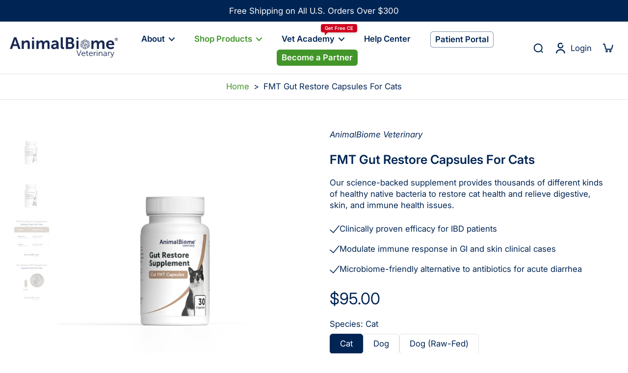

--- FILE ---
content_type: text/html; charset=utf-8
request_url: https://animalbiome.vet/products/animalbiome-gut-restore-supplement-for-cats
body_size: 107766
content:
















<!doctype html>
<html class="no-js" lang="en">
  <head>
    <script type="application/vnd.locksmith+json" data-locksmith>{"version":"v239","locked":false,"initialized":true,"scope":"product","access_granted":true,"access_denied":false,"requires_customer":false,"manual_lock":false,"remote_lock":false,"has_timeout":false,"remote_rendered":null,"hide_resource":false,"hide_links_to_resource":false,"transparent":true,"locks":{"all":[],"opened":[]},"keys":[],"keys_signature":"00d024a6a90b10a63ab7ce5305b7570340629088fff2b665da557d655c3d51d5","state":{"template":"product","theme":143420719296,"product":"animalbiome-gut-restore-supplement-for-cats","collection":null,"page":null,"blog":null,"article":null,"app":null},"now":1762674039,"path":"\/products\/animalbiome-gut-restore-supplement-for-cats","locale_root_url":"\/","canonical_url":"https:\/\/animalbiome.vet\/products\/animalbiome-gut-restore-supplement-for-cats","customer_id":null,"customer_id_signature":"00d024a6a90b10a63ab7ce5305b7570340629088fff2b665da557d655c3d51d5","cart":null}</script><script data-locksmith>!function(){var require=undefined,reqwest=function(){function succeed(e){var t=protocolRe.exec(e.url);return t=t&&t[1]||context.location.protocol,httpsRe.test(t)?twoHundo.test(e.request.status):!!e.request.response}function handleReadyState(e,t,n){return function(){return e._aborted?n(e.request):e._timedOut?n(e.request,"Request is aborted: timeout"):void(e.request&&4==e.request[readyState]&&(e.request.onreadystatechange=noop,succeed(e)?t(e.request):n(e.request)))}}function setHeaders(e,t){var n,s=t.headers||{};s.Accept=s.Accept||defaultHeaders.accept[t.type]||defaultHeaders.accept["*"];var r="undefined"!=typeof FormData&&t.data instanceof FormData;for(n in!t.crossOrigin&&!s[requestedWith]&&(s[requestedWith]=defaultHeaders.requestedWith),!s[contentType]&&!r&&(s[contentType]=t.contentType||defaultHeaders.contentType),s)s.hasOwnProperty(n)&&"setRequestHeader"in e&&e.setRequestHeader(n,s[n])}function setCredentials(e,t){"undefined"!=typeof t.withCredentials&&"undefined"!=typeof e.withCredentials&&(e.withCredentials=!!t.withCredentials)}function generalCallback(e){lastValue=e}function urlappend(e,t){return e+(/[?]/.test(e)?"&":"?")+t}function handleJsonp(e,t,n,s){var r=uniqid++,o=e.jsonpCallback||"callback",a=e.jsonpCallbackName||reqwest.getcallbackPrefix(r),i=new RegExp("((^|[?]|&)"+o+")=([^&]+)"),l=s.match(i),c=doc.createElement("script"),u=0,d=-1!==navigator.userAgent.indexOf("MSIE 10.0");return l?"?"===l[3]?s=s.replace(i,"$1="+a):a=l[3]:s=urlappend(s,o+"="+a),context[a]=generalCallback,c.type="text/javascript",c.src=s,c.async=!0,"undefined"!=typeof c.onreadystatechange&&!d&&(c.htmlFor=c.id="_reqwest_"+r),c.onload=c.onreadystatechange=function(){if(c[readyState]&&"complete"!==c[readyState]&&"loaded"!==c[readyState]||u)return!1;c.onload=c.onreadystatechange=null,c.onclick&&c.onclick(),t(lastValue),lastValue=undefined,head.removeChild(c),u=1},head.appendChild(c),{abort:function(){c.onload=c.onreadystatechange=null,n({},"Request is aborted: timeout",{}),lastValue=undefined,head.removeChild(c),u=1}}}function getRequest(e,t){var n,s=this.o,r=(s.method||"GET").toUpperCase(),o="string"==typeof s?s:s.url,a=!1!==s.processData&&s.data&&"string"!=typeof s.data?reqwest.toQueryString(s.data):s.data||null,i=!1;return("jsonp"==s.type||"GET"==r)&&a&&(o=urlappend(o,a),a=null),"jsonp"==s.type?handleJsonp(s,e,t,o):((n=s.xhr&&s.xhr(s)||xhr(s)).open(r,o,!1!==s.async),setHeaders(n,s),setCredentials(n,s),context[xDomainRequest]&&n instanceof context[xDomainRequest]?(n.onload=e,n.onerror=t,n.onprogress=function(){},i=!0):n.onreadystatechange=handleReadyState(this,e,t),s.before&&s.before(n),i?setTimeout(function(){n.send(a)},200):n.send(a),n)}function Reqwest(e,t){this.o=e,this.fn=t,init.apply(this,arguments)}function setType(e){return null===e?undefined:e.match("json")?"json":e.match("javascript")?"js":e.match("text")?"html":e.match("xml")?"xml":void 0}function init(o,fn){function complete(e){for(o.timeout&&clearTimeout(self.timeout),self.timeout=null;0<self._completeHandlers.length;)self._completeHandlers.shift()(e)}function success(resp){var type=o.type||resp&&setType(resp.getResponseHeader("Content-Type"));resp="jsonp"!==type?self.request:resp;var filteredResponse=globalSetupOptions.dataFilter(resp.responseText,type),r=filteredResponse;try{resp.responseText=r}catch(e){}if(r)switch(type){case"json":try{resp=context.JSON?context.JSON.parse(r):eval("("+r+")")}catch(err){return error(resp,"Could not parse JSON in response",err)}break;case"js":resp=eval(r);break;case"html":resp=r;break;case"xml":resp=resp.responseXML&&resp.responseXML.parseError&&resp.responseXML.parseError.errorCode&&resp.responseXML.parseError.reason?null:resp.responseXML}for(self._responseArgs.resp=resp,self._fulfilled=!0,fn(resp),self._successHandler(resp);0<self._fulfillmentHandlers.length;)resp=self._fulfillmentHandlers.shift()(resp);complete(resp)}function timedOut(){self._timedOut=!0,self.request.abort()}function error(e,t,n){for(e=self.request,self._responseArgs.resp=e,self._responseArgs.msg=t,self._responseArgs.t=n,self._erred=!0;0<self._errorHandlers.length;)self._errorHandlers.shift()(e,t,n);complete(e)}this.url="string"==typeof o?o:o.url,this.timeout=null,this._fulfilled=!1,this._successHandler=function(){},this._fulfillmentHandlers=[],this._errorHandlers=[],this._completeHandlers=[],this._erred=!1,this._responseArgs={};var self=this;fn=fn||function(){},o.timeout&&(this.timeout=setTimeout(function(){timedOut()},o.timeout)),o.success&&(this._successHandler=function(){o.success.apply(o,arguments)}),o.error&&this._errorHandlers.push(function(){o.error.apply(o,arguments)}),o.complete&&this._completeHandlers.push(function(){o.complete.apply(o,arguments)}),this.request=getRequest.call(this,success,error)}function reqwest(e,t){return new Reqwest(e,t)}function normalize(e){return e?e.replace(/\r?\n/g,"\r\n"):""}function serial(e,t){var n,s,r,o,a=e.name,i=e.tagName.toLowerCase(),l=function(e){e&&!e.disabled&&t(a,normalize(e.attributes.value&&e.attributes.value.specified?e.value:e.text))};if(!e.disabled&&a)switch(i){case"input":/reset|button|image|file/i.test(e.type)||(n=/checkbox/i.test(e.type),s=/radio/i.test(e.type),r=e.value,(!n&&!s||e.checked)&&t(a,normalize(n&&""===r?"on":r)));break;case"textarea":t(a,normalize(e.value));break;case"select":if("select-one"===e.type.toLowerCase())l(0<=e.selectedIndex?e.options[e.selectedIndex]:null);else for(o=0;e.length&&o<e.length;o++)e.options[o].selected&&l(e.options[o])}}function eachFormElement(){var e,t,o=this,n=function(e,t){var n,s,r;for(n=0;n<t.length;n++)for(r=e[byTag](t[n]),s=0;s<r.length;s++)serial(r[s],o)};for(t=0;t<arguments.length;t++)e=arguments[t],/input|select|textarea/i.test(e.tagName)&&serial(e,o),n(e,["input","select","textarea"])}function serializeQueryString(){return reqwest.toQueryString(reqwest.serializeArray.apply(null,arguments))}function serializeHash(){var n={};return eachFormElement.apply(function(e,t){e in n?(n[e]&&!isArray(n[e])&&(n[e]=[n[e]]),n[e].push(t)):n[e]=t},arguments),n}function buildParams(e,t,n,s){var r,o,a,i=/\[\]$/;if(isArray(t))for(o=0;t&&o<t.length;o++)a=t[o],n||i.test(e)?s(e,a):buildParams(e+"["+("object"==typeof a?o:"")+"]",a,n,s);else if(t&&"[object Object]"===t.toString())for(r in t)buildParams(e+"["+r+"]",t[r],n,s);else s(e,t)}var context=this,XHR2;if("window"in context)var doc=document,byTag="getElementsByTagName",head=doc[byTag]("head")[0];else try{XHR2=require("xhr2")}catch(ex){throw new Error("Peer dependency `xhr2` required! Please npm install xhr2")}var httpsRe=/^http/,protocolRe=/(^\w+):\/\//,twoHundo=/^(20\d|1223)$/,readyState="readyState",contentType="Content-Type",requestedWith="X-Requested-With",uniqid=0,callbackPrefix="reqwest_"+ +new Date,lastValue,xmlHttpRequest="XMLHttpRequest",xDomainRequest="XDomainRequest",noop=function(){},isArray="function"==typeof Array.isArray?Array.isArray:function(e){return e instanceof Array},defaultHeaders={contentType:"application/x-www-form-urlencoded",requestedWith:xmlHttpRequest,accept:{"*":"text/javascript, text/html, application/xml, text/xml, */*",xml:"application/xml, text/xml",html:"text/html",text:"text/plain",json:"application/json, text/javascript",js:"application/javascript, text/javascript"}},xhr=function(e){if(!0!==e.crossOrigin)return context[xmlHttpRequest]?new XMLHttpRequest:XHR2?new XHR2:new ActiveXObject("Microsoft.XMLHTTP");var t=context[xmlHttpRequest]?new XMLHttpRequest:null;if(t&&"withCredentials"in t)return t;if(context[xDomainRequest])return new XDomainRequest;throw new Error("Browser does not support cross-origin requests")},globalSetupOptions={dataFilter:function(e){return e}};return Reqwest.prototype={abort:function(){this._aborted=!0,this.request.abort()},retry:function(){init.call(this,this.o,this.fn)},then:function(e,t){return e=e||function(){},t=t||function(){},this._fulfilled?this._responseArgs.resp=e(this._responseArgs.resp):this._erred?t(this._responseArgs.resp,this._responseArgs.msg,this._responseArgs.t):(this._fulfillmentHandlers.push(e),this._errorHandlers.push(t)),this},always:function(e){return this._fulfilled||this._erred?e(this._responseArgs.resp):this._completeHandlers.push(e),this},fail:function(e){return this._erred?e(this._responseArgs.resp,this._responseArgs.msg,this._responseArgs.t):this._errorHandlers.push(e),this},"catch":function(e){return this.fail(e)}},reqwest.serializeArray=function(){var n=[];return eachFormElement.apply(function(e,t){n.push({name:e,value:t})},arguments),n},reqwest.serialize=function(){if(0===arguments.length)return"";var e,t=Array.prototype.slice.call(arguments,0);return(e=t.pop())&&e.nodeType&&t.push(e)&&(e=null),e&&(e=e.type),("map"==e?serializeHash:"array"==e?reqwest.serializeArray:serializeQueryString).apply(null,t)},reqwest.toQueryString=function(e,t){var n,s,r=t||!1,o=[],a=encodeURIComponent,i=function(e,t){t="function"==typeof t?t():null==t?"":t,o[o.length]=a(e)+"="+a(t)};if(isArray(e))for(s=0;e&&s<e.length;s++)i(e[s].name,e[s].value);else for(n in e)e.hasOwnProperty(n)&&buildParams(n,e[n],r,i);return o.join("&").replace(/%20/g,"+")},reqwest.getcallbackPrefix=function(){return callbackPrefix},reqwest.compat=function(e,t){return e&&(e.type&&(e.method=e.type)&&delete e.type,e.dataType&&(e.type=e.dataType),e.jsonpCallback&&(e.jsonpCallbackName=e.jsonpCallback)&&delete e.jsonpCallback,e.jsonp&&(e.jsonpCallback=e.jsonp)),new Reqwest(e,t)},reqwest.ajaxSetup=function(e){for(var t in e=e||{})globalSetupOptions[t]=e[t]},reqwest}();
/*!
  * Reqwest! A general purpose XHR connection manager
  * license MIT (c) Dustin Diaz 2015
  * https://github.com/ded/reqwest
  */!function(){var a=window.Locksmith={},e=document.querySelector('script[type="application/vnd.locksmith+json"]'),n=e&&e.innerHTML;if(a.state={},a.util={},a.loading=!1,n)try{a.state=JSON.parse(n)}catch(u){}if(document.addEventListener&&document.querySelector){var s,r,o,t=[76,79,67,75,83,77,73,84,72,49,49],i=function(){r=t.slice(0)},l="style",c=function(e){e&&27!==e.keyCode&&"click"!==e.type||(document.removeEventListener("keydown",c),document.removeEventListener("click",c),s&&document.body.removeChild(s),s=null)};i(),document.addEventListener("keyup",function(e){if(e.keyCode===r[0]){if(clearTimeout(o),r.shift(),0<r.length)return void(o=setTimeout(i,1e3));i(),c(),(s=document.createElement("div"))[l].width="50%",s[l].maxWidth="1000px",s[l].height="85%",s[l].border="1px rgba(0, 0, 0, 0.2) solid",s[l].background="rgba(255, 255, 255, 0.99)",s[l].borderRadius="4px",s[l].position="fixed",s[l].top="50%",s[l].left="50%",s[l].transform="translateY(-50%) translateX(-50%)",s[l].boxShadow="0 2px 5px rgba(0, 0, 0, 0.3), 0 0 100vh 100vw rgba(0, 0, 0, 0.5)",s[l].zIndex="2147483645";var t=document.createElement("textarea");t.value=JSON.stringify(JSON.parse(n),null,2),t[l].border="none",t[l].display="block",t[l].boxSizing="border-box",t[l].width="100%",t[l].height="100%",t[l].background="transparent",t[l].padding="22px",t[l].fontFamily="monospace",t[l].fontSize="14px",t[l].color="#333",t[l].resize="none",t[l].outline="none",t.readOnly=!0,s.appendChild(t),document.body.appendChild(s),t.addEventListener("click",function(e){e.stopImmediatePropagation()}),t.select(),document.addEventListener("keydown",c),document.addEventListener("click",c)}})}a.isEmbedded=-1!==window.location.search.indexOf("_ab=0&_fd=0&_sc=1"),a.path=a.state.path||window.location.pathname,a.basePath=a.state.locale_root_url.concat("/apps/locksmith").replace(/^\/\//,"/"),a.reloading=!1,a.util.console=window.console||{log:function(){},error:function(){}},a.util.makeUrl=function(e,t){var n,s=a.basePath+e,r=[],o=a.cache();for(n in o)r.push(n+"="+encodeURIComponent(o[n]));for(n in t)r.push(n+"="+encodeURIComponent(t[n]));return a.state.customer_id&&(r.push("customer_id="+encodeURIComponent(a.state.customer_id)),r.push("customer_id_signature="+encodeURIComponent(a.state.customer_id_signature))),s+=(-1===s.indexOf("?")?"?":"&")+r.join("&")},a._initializeCallbacks=[],a.on=function(e,t){if("initialize"!==e)throw'Locksmith.on() currently only supports the "initialize" event';a._initializeCallbacks.push(t)},a.initializeSession=function(e){if(!a.isEmbedded){var t=!1,n=!0,s=!0;(e=e||{}).silent&&(s=n=!(t=!0)),a.ping({silent:t,spinner:n,reload:s,callback:function(){a._initializeCallbacks.forEach(function(e){e()})}})}},a.cache=function(e){var t={};try{var n=function r(e){return(document.cookie.match("(^|; )"+e+"=([^;]*)")||0)[2]};t=JSON.parse(decodeURIComponent(n("locksmith-params")||"{}"))}catch(u){}if(e){for(var s in e)t[s]=e[s];document.cookie="locksmith-params=; expires=Thu, 01 Jan 1970 00:00:00 GMT; path=/",document.cookie="locksmith-params="+encodeURIComponent(JSON.stringify(t))+"; path=/"}return t},a.cache.cart=a.state.cart,a.cache.cartLastSaved=null,a.params=a.cache(),a.util.reload=function(){a.reloading=!0;try{window.location.href=window.location.href.replace(/#.*/,"")}catch(u){a.util.console.error("Preferred reload method failed",u),window.location.reload()}},a.cache.saveCart=function(e){if(!a.cache.cart||a.cache.cart===a.cache.cartLastSaved)return e?e():null;var t=a.cache.cartLastSaved;a.cache.cartLastSaved=a.cache.cart,reqwest({url:"/cart/update.json",method:"post",type:"json",data:{attributes:{locksmith:a.cache.cart}},complete:e,error:function(e){if(a.cache.cartLastSaved=t,!a.reloading)throw e}})},a.util.spinnerHTML='<style>body{background:#FFF}@keyframes spin{from{transform:rotate(0deg)}to{transform:rotate(360deg)}}#loading{display:flex;width:100%;height:50vh;color:#777;align-items:center;justify-content:center}#loading .spinner{display:block;animation:spin 600ms linear infinite;position:relative;width:50px;height:50px}#loading .spinner-ring{stroke:currentColor;stroke-dasharray:100%;stroke-width:2px;stroke-linecap:round;fill:none}</style><div id="loading"><div class="spinner"><svg width="100%" height="100%"><svg preserveAspectRatio="xMinYMin"><circle class="spinner-ring" cx="50%" cy="50%" r="45%"></circle></svg></svg></div></div>',a.util.clobberBody=function(e){document.body.innerHTML=e},a.util.clobberDocument=function(e){e.responseText&&(e=e.responseText),document.documentElement&&document.removeChild(document.documentElement);var t=document.open("text/html","replace");t.writeln(e),t.close(),setTimeout(function(){var e=t.querySelector("[autofocus]");e&&e.focus()},100)},a.util.serializeForm=function(e){if(e&&"FORM"===e.nodeName){var t,n,s={};for(t=e.elements.length-1;0<=t;t-=1)if(""!==e.elements[t].name)switch(e.elements[t].nodeName){case"INPUT":switch(e.elements[t].type){default:case"text":case"hidden":case"password":case"button":case"reset":case"submit":s[e.elements[t].name]=e.elements[t].value;break;case"checkbox":case"radio":e.elements[t].checked&&(s[e.elements[t].name]=e.elements[t].value);break;case"file":}break;case"TEXTAREA":s[e.elements[t].name]=e.elements[t].value;break;case"SELECT":switch(e.elements[t].type){case"select-one":s[e.elements[t].name]=e.elements[t].value;break;case"select-multiple":for(n=e.elements[t].options.length-1;0<=n;n-=1)e.elements[t].options[n].selected&&(s[e.elements[t].name]=e.elements[t].options[n].value)}break;case"BUTTON":switch(e.elements[t].type){case"reset":case"submit":case"button":s[e.elements[t].name]=e.elements[t].value}}return s}},a.util.on=function(e,o,a,t){t=t||document;var i="locksmith-"+e+o,n=function(e){var t=e.target,n=e.target.parentElement,s=t.className.baseVal||t.className||"",r=n.className.baseVal||n.className||"";("string"==typeof s&&-1!==s.split(/\s+/).indexOf(o)||"string"==typeof r&&-1!==r.split(/\s+/).indexOf(o))&&!e[i]&&(e[i]=!0,a(e))};t.attachEvent?t.attachEvent(e,n):t.addEventListener(e,n,!1)},a.util.enableActions=function(e){a.util.on("click","locksmith-action",function(e){e.preventDefault();var t=e.target;t.dataset.confirmWith&&!confirm(t.dataset.confirmWith)||(t.disabled=!0,t.innerText=t.dataset.disableWith,a.post("/action",t.dataset.locksmithParams,{spinner:!1,type:"text",success:function(e){(e=JSON.parse(e.responseText)).message&&alert(e.message),a.util.reload()}}))},e)},a.util.inject=function(e,t){var n=["data","locksmith","append"];if(-1!==t.indexOf(n.join("-"))){var s=document.createElement("div");s.innerHTML=t,e.appendChild(s)}else e.innerHTML=t;var r,o,a=e.querySelectorAll("script");for(o=0;o<a.length;++o){r=a[o];var i=document.createElement("script");if(r.type&&(i.type=r.type),r.src)i.src=r.src;else{var l=document.createTextNode(r.innerHTML);i.appendChild(l)}e.appendChild(i)}var c=e.querySelector("[autofocus]");c&&c.focus()},a.post=function(e,t,n){!1!==(n=n||{}).spinner&&a.util.clobberBody(a.util.spinnerHTML);var s={};n.container===document?(s.layout=1,n.success=function(e){document.getElementById(n.container);a.util.clobberDocument(e)}):n.container&&(s.layout=0,n.success=function(e){var t=document.getElementById(n.container);a.util.inject(t,e),t.id===t.firstChild.id&&t.parentElement.replaceChild(t.firstChild,t)}),n.form_type&&(t.form_type=n.form_type),n.include_layout_classes!==undefined&&(t.include_layout_classes=n.include_layout_classes),n.lock_id!==undefined&&(t.lock_id=n.lock_id),a.loading=!0;var r=a.util.makeUrl(e,s);reqwest({url:r,method:"post",type:n.type||"html",data:t,complete:function(){a.loading=!1},error:function(e){if(!a.reloading)if("dashboard.weglot.com"!==window.location.host){if(!n.silent)throw alert("Something went wrong! Please refresh and try again."),e;console.error(e)}else console.error(e)},success:n.success||a.util.clobberDocument})},a.postResource=function(e,t){e.path=a.path,e.search=window.location.search,e.state=a.state,e.passcode&&(e.passcode=e.passcode.trim()),e.email&&(e.email=e.email.trim()),e.state.cart=a.cache.cart,e.locksmith_json=a.jsonTag,e.locksmith_json_signature=a.jsonTagSignature,a.post("/resource",e,t)},a.ping=function(e){if(!a.isEmbedded){e=e||{};a.post("/ping",{path:a.path,search:window.location.search,state:a.state},{spinner:!!e.spinner,silent:"undefined"==typeof e.silent||e.silent,type:"text",success:function(e){(e=JSON.parse(e.responseText)).messages&&0<e.messages.length&&a.showMessages(e.messages)}})}},a.timeoutMonitor=function(){var e=a.cache.cart;a.ping({callback:function(){e!==a.cache.cart||setTimeout(function(){a.timeoutMonitor()},6e4)}})},a.showMessages=function(e){var t=document.createElement("div");t.style.position="fixed",t.style.left=0,t.style.right=0,t.style.bottom="-50px",t.style.opacity=0,t.style.background="#191919",t.style.color="#ddd",t.style.transition="bottom 0.2s, opacity 0.2s",t.style.zIndex=999999,t.innerHTML="        <style>          .locksmith-ab .locksmith-b { display: none; }          .locksmith-ab.toggled .locksmith-b { display: flex; }          .locksmith-ab.toggled .locksmith-a { display: none; }          .locksmith-flex { display: flex; flex-wrap: wrap; justify-content: space-between; align-items: center; padding: 10px 20px; }          .locksmith-message + .locksmith-message { border-top: 1px #555 solid; }          .locksmith-message a { color: inherit; font-weight: bold; }          .locksmith-message a:hover { color: inherit; opacity: 0.8; }          a.locksmith-ab-toggle { font-weight: inherit; text-decoration: underline; }          .locksmith-text { flex-grow: 1; }          .locksmith-cta { flex-grow: 0; text-align: right; }          .locksmith-cta button { transform: scale(0.8); transform-origin: left; }          .locksmith-cta > * { display: block; }          .locksmith-cta > * + * { margin-top: 10px; }          .locksmith-message a.locksmith-close { flex-grow: 0; text-decoration: none; margin-left: 15px; font-size: 30px; font-family: monospace; display: block; padding: 2px 10px; }                    @media screen and (max-width: 600px) {            .locksmith-wide-only { display: none !important; }            .locksmith-flex { padding: 0 15px; }            .locksmith-flex > * { margin-top: 5px; margin-bottom: 5px; }            .locksmith-cta { text-align: left; }          }                    @media screen and (min-width: 601px) {            .locksmith-narrow-only { display: none !important; }          }        </style>      "+e.map(function(e){return'<div class="locksmith-message">'+e+"</div>"}).join(""),document.body.appendChild(t),document.body.style.position="relative",document.body.parentElement.style.paddingBottom=t.offsetHeight+"px",setTimeout(function(){t.style.bottom=0,t.style.opacity=1},50),a.util.on("click","locksmith-ab-toggle",function(e){e.preventDefault();for(var t=e.target.parentElement;-1===t.className.split(" ").indexOf("locksmith-ab");)t=t.parentElement;-1!==t.className.split(" ").indexOf("toggled")?t.className=t.className.replace("toggled",""):t.className=t.className+" toggled"}),a.util.enableActions(t)}}()}();</script>
      <script data-locksmith>Locksmith.cache.cart=null</script>

  <script data-locksmith>Locksmith.jsonTag="{\"version\":\"v239\",\"locked\":false,\"initialized\":true,\"scope\":\"product\",\"access_granted\":true,\"access_denied\":false,\"requires_customer\":false,\"manual_lock\":false,\"remote_lock\":false,\"has_timeout\":false,\"remote_rendered\":null,\"hide_resource\":false,\"hide_links_to_resource\":false,\"transparent\":true,\"locks\":{\"all\":[],\"opened\":[]},\"keys\":[],\"keys_signature\":\"00d024a6a90b10a63ab7ce5305b7570340629088fff2b665da557d655c3d51d5\",\"state\":{\"template\":\"product\",\"theme\":143420719296,\"product\":\"animalbiome-gut-restore-supplement-for-cats\",\"collection\":null,\"page\":null,\"blog\":null,\"article\":null,\"app\":null},\"now\":1762674039,\"path\":\"\\\/products\\\/animalbiome-gut-restore-supplement-for-cats\",\"locale_root_url\":\"\\\/\",\"canonical_url\":\"https:\\\/\\\/animalbiome.vet\\\/products\\\/animalbiome-gut-restore-supplement-for-cats\",\"customer_id\":null,\"customer_id_signature\":\"00d024a6a90b10a63ab7ce5305b7570340629088fff2b665da557d655c3d51d5\",\"cart\":null}";Locksmith.jsonTagSignature="8e75d23117deb9d9833119334293b45a573a7a36711bf393ab5458da18044408"</script>
    <meta name="facebook-domain-verification" content="ks10qka3zemogc5v42a7ph2sbjudwl" />
    <meta charset="utf-8">
    <meta http-equiv="X-UA-Compatible" content="IE=edge">
    <meta name="viewport" content="width=device-width, initial-scale=1.0">
    <meta name="theme-color" content="">
    
      <link rel="canonical" href="https://animalbiome.vet/products/animalbiome-gut-restore-supplement-for-cats">
    
<link rel="icon" type="image/png" href="//animalbiome.vet/cdn/shop/files/ABVet_favicon.svg?crop=center&height=32&v=1742626679&width=32"><link rel="preconnect" href="https://fonts.shopifycdn.com" crossorigin><title>
      FMT Gut Restore Capsules For Cats
 &ndash; AnimalBiome Veterinary</title>
    
<meta name="description" content="Our science-backed supplement provides thousands of different kinds of healthy native bacteria to restore cat health and relieve digestive, skin, and immune health issues.">

    <link rel="preload" href="//animalbiome.vet/cdn/shop/t/35/assets/theme.css?v=132041474615064620281747410061" as="style" crossorigin="anonymous" />
    <link rel="preload" href="//animalbiome.vet/cdn/fonts/inter/inter_n4.b2a3f24c19b4de56e8871f609e73ca7f6d2e2bb9.woff2" as="font" type="font/woff2" crossorigin="anonymous" />
    
    

<meta property="og:site_name" content="AnimalBiome Veterinary">
<meta property="og:url" content="https://animalbiome.vet/products/animalbiome-gut-restore-supplement-for-cats"><meta property="og:title" content="FMT Gut Restore Capsules For Cats">
<meta property="og:type" content="product">
<meta property="og:description" content="Our science-backed supplement provides thousands of different kinds of healthy native bacteria to restore cat health and relieve digestive, skin, and immune health issues.">
<meta property="og:image" content="http://animalbiome.vet/cdn/shop/files/abv-grs-cat-60-View3.png?v=1748678407">
<meta property="og:image:secure_url" content="https://animalbiome.vet/cdn/shop/files/abv-grs-cat-60-View3.png?v=1748678407">
<meta property="og:image:width" content="2000">
  <meta property="og:image:height" content="2000"><meta property="og:price:amount" content="95.00">
<meta property="og:price:currency" content="USD">
<meta name="twitter:card" content="summary_large_image"><meta name="twitter:title" content="FMT Gut Restore Capsules For Cats">
<meta name="twitter:description" content="Our science-backed supplement provides thousands of different kinds of healthy native bacteria to restore cat health and relieve digestive, skin, and immune health issues.">
<style data-shopify>@font-face {
  font-family: Inter;
  font-weight: 600;
  font-style: normal;
  font-display: swap;
  src: url("//animalbiome.vet/cdn/fonts/inter/inter_n6.771af0474a71b3797eb38f3487d6fb79d43b6877.woff2") format("woff2"),
       url("//animalbiome.vet/cdn/fonts/inter/inter_n6.88c903d8f9e157d48b73b7777d0642925bcecde7.woff") format("woff");
}

  @font-face {
  font-family: Inter;
  font-weight: 400;
  font-style: normal;
  font-display: swap;
  src: url("//animalbiome.vet/cdn/fonts/inter/inter_n4.b2a3f24c19b4de56e8871f609e73ca7f6d2e2bb9.woff2") format("woff2"),
       url("//animalbiome.vet/cdn/fonts/inter/inter_n4.af8052d517e0c9ffac7b814872cecc27ae1fa132.woff") format("woff");
}

  @font-face {
  font-family: Inter;
  font-weight: 600;
  font-style: normal;
  font-display: swap;
  src: url("//animalbiome.vet/cdn/fonts/inter/inter_n6.771af0474a71b3797eb38f3487d6fb79d43b6877.woff2") format("woff2"),
       url("//animalbiome.vet/cdn/fonts/inter/inter_n6.88c903d8f9e157d48b73b7777d0642925bcecde7.woff") format("woff");
}

  @font-face {
  font-family: Inter;
  font-weight: 600;
  font-style: normal;
  font-display: swap;
  src: url("//animalbiome.vet/cdn/fonts/inter/inter_n6.771af0474a71b3797eb38f3487d6fb79d43b6877.woff2") format("woff2"),
       url("//animalbiome.vet/cdn/fonts/inter/inter_n6.88c903d8f9e157d48b73b7777d0642925bcecde7.woff") format("woff");
}

  @font-face {
  font-family: Inter;
  font-weight: 400;
  font-style: normal;
  font-display: swap;
  src: url("//animalbiome.vet/cdn/fonts/inter/inter_n4.b2a3f24c19b4de56e8871f609e73ca7f6d2e2bb9.woff2") format("woff2"),
       url("//animalbiome.vet/cdn/fonts/inter/inter_n4.af8052d517e0c9ffac7b814872cecc27ae1fa132.woff") format("woff");
}


  @font-face {
  font-family: Inter;
  font-weight: 700;
  font-style: normal;
  font-display: swap;
  src: url("//animalbiome.vet/cdn/fonts/inter/inter_n7.02711e6b374660cfc7915d1afc1c204e633421e4.woff2") format("woff2"),
       url("//animalbiome.vet/cdn/fonts/inter/inter_n7.6dab87426f6b8813070abd79972ceaf2f8d3b012.woff") format("woff");
}

  @font-face {
  font-family: Inter;
  font-weight: 400;
  font-style: italic;
  font-display: swap;
  src: url("//animalbiome.vet/cdn/fonts/inter/inter_i4.feae1981dda792ab80d117249d9c7e0f1017e5b3.woff2") format("woff2"),
       url("//animalbiome.vet/cdn/fonts/inter/inter_i4.62773b7113d5e5f02c71486623cf828884c85c6e.woff") format("woff");
}

  @font-face {
  font-family: Inter;
  font-weight: 700;
  font-style: italic;
  font-display: swap;
  src: url("//animalbiome.vet/cdn/fonts/inter/inter_i7.b377bcd4cc0f160622a22d638ae7e2cd9b86ea4c.woff2") format("woff2"),
       url("//animalbiome.vet/cdn/fonts/inter/inter_i7.7c69a6a34e3bb44fcf6f975857e13b9a9b25beb4.woff") format("woff");
}
</style><link href="//animalbiome.vet/cdn/shop/t/35/assets/theme.css?v=132041474615064620281747410061" rel="stylesheet" type="text/css" media="all" />
<style data-shopify>:root,
  *:before {
    --base-font-size: 1.05rem;
    --font-size-medium-mobile: 1.08rem;
    --font-size-medium: 1.2rem;
    --font-size-small: 0.75rem;
    --font-size-small-mobile: 0.675rem;
    --font-size-normal: 0.9rem;
    --font-size-normal-mobile: 0.81rem;
    --font-size-large: 1.5rem;
    --font-size-large-mobile: 1.35rem;
    --heading-highlight-font-size: 100%;
    --h1-font-size: 3.825rem;
    --h2-font-size: 2.25rem;
    --h3-font-size: 1.35rem;
    --h4-font-size: 1.2375rem;
    --h5-font-size: 1.125rem;
    --h6-font-size: 1.0125rem;
    --base-font-size-mobile: 0.945rem;
    --h1-font-size-mobile: 1.9125rem;
    --h2-font-size-mobile: 1.35rem;
    --h3-font-size-mobile: 0.945rem;
    --h4-font-size-mobile: 0.86625rem;
    --h5-font-size-mobile: 0.7875rem;
    --h6-font-size-mobile: 0.70875rem;
    --rating-star-size: 0.84rem;
    --border-radius: 6px;
    --page-width: 1600px;
    --width-countdown: 9.45rem;
    --font-menu: Inter, sans-serif;
    --font-menu-weight: 600;
    --font-menu-style: normal;
    --font-button: Inter, sans-serif;
    --font-button-weight: 600;
    --font-button-style: normal;
    --font-body-family: Inter, sans-serif;
    --font-body-style: normal;
    --font-body-weight: 400;
    --font-heading-family: Inter, sans-serif;
    --font-heading-highlight: Inter, sans-serif;
    --font-heading-highlight-style: normal;
    --font-heading-highlight-weight: 400;
    --font-heading-style: normal;
    --font-heading-weight: 600;
    --heading-text-tranform: none;
    --advanced-sections-spacing: 0px;
    --divider-spacing: -0;

    --colors-pulse-speech: 104, 102, 72;
    --image-treatment-overlay: 0, 37, 84;
    --image-treatment-text: 255, 255, 255;
    --colors-line-and-border: 225, 227, 225;
    --colors-line-and-border-base: 225, 227, 225;
    --colors-line-header: 225, 227, 225;
    --colors-line-footer: 0, 55, 125;
    --colors-background: 255, 255, 255;
    --colors-text: 0, 37, 84;
    --colors-heading: 0, 37, 84;
    --colors-heading-base: 0, 37, 84;
    --colors-background-secondary: 237, 245, 248;
    --colors-text-secondary: 0, 37, 84;
    --colors-heading-secondary: 0, 37, 84;
    --colors-text-link: 66, 150, 41;
    --background-color:  255, 255, 255;
    --background-color-header: 255, 255, 255;
    --colors-text-header: 0, 37, 84;
    --background-color-footer: 0, 37, 84;
    --colors-text-footer: 219, 219, 219;
    --colors-heading-footer: 255, 255, 255;
    --colors-text-link-footer: 255, 255, 255;
    --color-error: 169, 0, 0;
    --color-success: 66, 150, 41;
    --colors-price: 0, 37, 84;
    --colors-price-sale: 169, 0, 0;
    --colors-button-text: 255, 255, 255;
    --colors-button: 66, 150, 41;
    --colors-button-text-hover: 255, 255, 255;
    --colors-secondary-button: 0, 37, 84;
    --colors-button-hover: rgb(0, 37, 84);
    --colors-cart: 66, 150, 41;
    --colors-cart-text: 255, 255, 255;
    --colors-icon-rating: 66, 150, 41;
    --colors-transition-arrows: 0, 0, 0;
    --color-highlight: #002554;
    --background-pagination-slideshow: 32, 32, 32;
    --text-color-pagination-slideshow: 255, 255, 255;
    
      --background-secondary-button: transparent;
      --colors-line-secondary-button: 0, 37, 84;
    
    
      --button-width: 102%;
      --button-height: 500%;
      --button-transform: rotate3d(0,0,1,-10deg) translate3d(-130%,-10em,0);
      --button-transform-origin: 100% 0%;
    
    
      --height-parallax: 110%;
    
    
      --image-zoom: 1.05;
    
    --card-product-bg: #f4f4f4;
    --card-product-padding: 20px;
    --card-product-padding-mobile: 10px;
    --card-product-alignment: left;
    
    --width-scrollbar: 0;
    --card-product-ratio: 0.0%;
    --card-product-img-position:  inherit;
    --card-product-img-height:  auto;
    --card-product-img-zoom:  scale(1.1);
    --height-header: 0px;
    --transition-card-loading: 600ms;
    --transition-card-image-hover: 500ms;
    --transition-slideshow: 600ms;
    --transition-image-hover: 600ms;
  }
  .dark,
  .dark *:before {
    --image-treatment-overlay: 32, 32, 32;
    --image-treatment-text: 255, 255, 255;
    --colors-line-and-border: 49, 49, 49;
    --colors-line-and-border-base: 49, 49, 49;
    --colors-line-header: 49, 49, 49;
    --colors-line-footer: 82, 80, 81;
    --colors-background: 32, 32, 32;
    --colors-text: 255, 255, 255;
    --colors-heading: 255, 255, 255;
    --colors-heading-base: 255, 255, 255;
    --background-color: 32, 32, 32;
    --colors-text-link: 66, 162, 70;
    --color-error: 169, 0, 0;
    --color-success: 66, 162, 70;
    --background-color-header: 32, 32, 32;
    --colors-text-header: 255, 255, 255;
    --background-color-footer: 41, 41, 41;
    --colors-text-footer: 137, 137, 137;
    --colors-heading-footer: 255, 255, 255;
    --colors-text-link-footer: 107, 112, 80;
    --colors-price: 195, 195, 195;
    --colors-price-sale: 169, 0, 0;
    --colors-button-text: 40, 41, 40;
    --colors-button: 255, 255, 255;
    --colors-button-text-hover: 36, 36, 36;
    --colors-secondary-button: 255, 255, 255;
    --colors-button-hover: rgb(233, 233, 233);
    --colors-cart: 107, 112, 80;
    --colors-cart-text: 255, 255, 255;
    --colors-background-secondary: 58, 58, 58;
    --colors-text-secondary: 225, 227, 225;
    --colors-heading-secondary: 255, 255, 255;
    --colors-icon-rating: 200, 184, 159;
    --colors-pulse-speech: 104, 102, 72;
    --colors-transition-arrows: 0, 0, 0;
    --color-highlight: #c8b89f;
    
      --background-secondary-button: transparent;
      --colors-line-secondary-button: 255, 255, 255;
    
    --card-product-bg: rgba(0,0,0,0);
  }
  shopify-accelerated-checkout {
    --shopify-accelerated-checkout-button-border-radius: 6px;
  }
  shopify-accelerated-checkout-cart {
    --shopify-accelerated-checkout-button-border-radius: 6px;
    --shopify-accelerated-checkout-inline-alignment: end;
    --shopify-accelerated-checkout-button-block-size: 48px;
    --shopify-accelerated-checkout-button-inline-size: 48px;
  }
  
    [role="button"],
    [type="button"],
    .button {
      color: rgb(var(--colors-button-text));
    }
    button.button-solid,
    .button.button-solid {
      border: none;
      background-color: rgba(var(--colors-button));
    }
    button.button-disable-effect,
    .button.button-disable-effect,
    .payment-button .shopify-payment-button__button--unbranded {
      color: rgb(var(--colors-button-text));
      background-color: rgba(var(--colors-button));
    }
    .button-action {
      border: none;
      color: rgb(var(--colors-button-text));
      background-color: rgba(var(--colors-button));
    }
  
  [role="button"],
  [type="button"],
  .button {
    direction: ltr;
  }
  .header, .header *::before {
    --colors-text: var(--colors-text-header);
    --colors-heading: var(--colors-text-header);
    --colors-price: var(--colors-text-header);
    --colors-line-and-border: var(--colors-line-header);
  }
  #sticky-header-content .divider {
    --colors-line-and-border: var(--colors-line-header);
  }
  .paginate-slide-image {
    background: rgba(var(--background-pagination-slideshow));
    color: rgba(var(--text-color-pagination-slideshow));
  }

  @media (min-width: 1024px) {
    .paginate-slide-image {
      color: rgba(var(--text-color-pagination-slideshow));
    }
    .paginate-slide-image:hover {
      color: rgba(var(--text-color-pagination-slideshow));
    }
  }

  .section-quick-links,
  .section-quick-links *::before,
  .section-footer,
  .section-footer *::before {
    --colors-text: var(--colors-text-footer);
    --colors-heading: var(--colors-heading-footer);
    --colors-text-link: var(--colors-text-link-footer);
    --colors-line-and-border: var(--colors-line-footer);
  }
  .sticky-header {
    --font-body-weight: 700;
  }

  .scrollbar-horizontal {
    position: relative;
    -ms-overflow-style: none;
  }
  .scrollbar-horizontal::-webkit-scrollbar-track {
    background-color: #ececec;
  }
  .scrollbar-horizontal::-webkit-scrollbar {
    height: 3px;
  }

  .scrollbar-horizontal::-webkit-scrollbar-track {
    -webkit-box-shadow: inset 0 0 0px rgba(0, 0, 0, 0);
  }

  .scrollbar-horizontal::-webkit-scrollbar-thumb {
    visibility: visible;
    background-color: #747474;
  }

  .scrollbar-horizontal::-webkit-scrollbar-thumb:hover {
    background-color: #747474;
  }
  body.scrollbar-body::-webkit-scrollbar{
    width: 5px;
  }
  .scrollbar-body::-webkit-scrollbar-track{
    background: #ececec;
  }
  .scrollbar-horizontal {
    position: relative;
    -ms-overflow-style: none;
  }
  .scrollbar-horizontal::-webkit-scrollbar-track {
    background-color: #ececec;
  }
  .scrollbar-horizontal::-webkit-scrollbar {
    height: 3px;
  }

  .scrollbar-horizontal::-webkit-scrollbar-track {
    -webkit-box-shadow: inset 0 0 0px rgba(0, 0, 0, 0);
  }

  .scrollbar-horizontal::-webkit-scrollbar-thumb {
    visibility: visible;
    background-color: #747474;
  }

  .scrollbar-horizontal::-webkit-scrollbar-thumb:hover {
    background-color: #747474;
  }
  .scrollbar-body::-webkit-scrollbar{
    width: 3px;
  }
  .scrollbar-body::-webkit-scrollbar-track{
    background: #ececec;
  }
  .scrollbar-body.scrollbar-visible:active::-webkit-scrollbar-thumb,
  .scrollbar-body.scrollbar-visible:focus::-webkit-scrollbar-thumb,
  .scrollbar-body.scrollbar-visible:hover::-webkit-scrollbar-thumb {
    background: #747474;
    visibility: visible;
  }
  .scrollbar-body.scrollbar-visible::-webkit-scrollbar-track{
    background: transparent;
  }
  .scrollbar-body.scrollbar-visible::-webkit-scrollbar-thumb{
    background: transparent;
    visibility: visible;
  }
  .scrollbar-body::-webkit-scrollbar-thumb{
    background: #747474;
  }
  .animate-scroll-banner {
    animation: scrollX var(--duration, 10s) linear infinite var(--play-state, running) var(--direction);
  }
  .padding-scrollbar, .padding-scrollbar-header {
    padding-right: min(var(--width-scrollbar), 20px);
  }
  .rtl .padding-scrollbar-header {
    padding-left: min(var(--width-scrollbar), 20px);
    padding-right: 0;
  }
  
  
  .des-block iframe {
    width: 100%;
    height: 100%;
  }
  .toggle-compare  + label span:first-child,
  .toggle-compare:checked + label span:last-child {
    display: block
  }
  .toggle-compare  + label span:last-child,
  .toggle-compare:checked + label span:first-child {
    display: none;
  }
  .card-product:not(.recommendations) {background: rgb(244, 244, 244);}
  .dark .card-product:not(.recommendations) {background: transparent;}
  .card-product:not(.recommendations) .card-info,
  .card-product:not(.recommendations) .x-variants-data {
    padding-left: 10px;
    padding-right: 10px;
  }
  .card-product:not(.recommendations) .card-info .x-variants-data
  {
    padding-left: 0;
    padding-right: 0;
  }
  .card-product-slideshow {background: rgb(244, 244, 244);
    }
  .dark .card-product-slideshow {
      background: #3a3a3a;}
  button[class*='shopify-payment-button__more-options'] {
    color: rgba(var(--colors-text));
  }
  .group-discount:before,.group-discount:after {
    background-color: rgba(var(--colors-price-sale), 5%);
    content: "";
    position: absolute;
    right: 100%;
    height: 100%;
    top: 0;
    width: 1.25rem;
  }
  .shipping_insurance.group-discount:before,.shipping_insurance.group-discount:after {
    background-color: rgb(var(--colors-background-secondary));
  }
  .group-discount:after {
    left: 100%;
    right: auto;
  }
  @media (min-width: 768px){
    .list-layout .card-product:not(.recommendations) {
      padding-bottom: 0;
    }
    .list-layout .card-product:not(.recommendations) .card-info,
    .list-layout .card-product:not(.recommendations) .x-variants-data{
      padding-left: 0;
      padding-right: 0;
    }
    shopify-accelerated-checkout-cart {
    --shopify-accelerated-checkout-button-block-size: 46px;
    --shopify-accelerated-checkout-button-inline-size: 46px;
  }
  }
  @media (min-width: 1024px){
    .group-discount:before,.group-discount:after {
       width: 0;
    }
    .payment-button .shopify-payment-button__button--unbranded {
      color: rgb(var(--colors-button-text));
      background: rgba(var(--colors-button));
    }
    .card-product:not(.recommendations) .card-info,
    .card-product:not(.recommendations) .x-variants-data {
      padding-left: 20px;
      padding-right: 20px;
    }
    [role="button"],
    [type="button"],
    .button {
      color: rgba(var(--colors-button-text));
    }
    button.button-solid,
    .button.button-solid {
      border: none;
      box-shadow: none;
      color: rgb(var(--colors-button-text));
      background-color: rgba(var(--colors-button));
      overflow: hidden;
      background-origin: border-box;
    }
    button.button-solid:hover,
    .button.button-solid:hover {
      
      transition-delay: 0.5s;
      
      transition-property: background-color;
      background-color: var(--colors-button-hover);
      color: rgba(var(--colors-button-text-hover));
      background-origin: border-box;
    }
    .button-action {
      border: none;
      color: rgba(var(--colors-button-text-hover));
      background-color: var(--colors-button-hover);
    }
    button.button-disable-effect,
    .button.button-disable-effect {
      color: rgb(var(--colors-button-text));
      background-color: rgba(var(--colors-button));
    }
    button.button-disable-effect:hover,
    .button.button-disable-effect:hover {
      color: rgba(var(--colors-button-text-hover));
      background-color: var(--colors-button-hover);
    }
    
      button.button-solid:before,
      .button.button-solid:before {
        content: "";
        z-index: -1;
        position: absolute;
        top: 0;
        right: 0;
        bottom: 0;
        left: 0;
        width: var(--button-width);
        height: var(--button-height);
        background-color: var(--colors-button-hover);
        backface-visibility: hidden;
        will-change: transform;
        transform: var(--button-transform);
        transform-origin: var(--button-transform-origin);
        transition: transform 0.5s ease;
      }
      button.button-solid:hover:before,
      .button.button-solid:hover:before {
        transform: rotate3d(0,0,1,0) translateZ(0);
      }
    
    
  }
  .inventory-low-stock-status {
    
      --stock-color: #BF122A;
    
      color: var(--stock-color);
    }
  .dark .inventory-low-stock-status {
    
      --stock-color: #BF122A;
    
  }
  .inventory-in-stock-status {
    
      --stock-color: #6B762D;
    
      color: var(--stock-color);
  }
  .dark .inventory-in-stock-status {
    
      --stock-color: #858F4D;
    
  }
  .inventory-out-of-stock-status {
    
      --stock-color: #767474;
    
      color: var(--stock-color);
  }
  .dark .inventory-out-of-stock-status {
    
      --stock-color: #867F7F;
    
  }
  .inventory-status {
    background-color: var(--stock-color);
  }
  .card-testimonial {background: #f4f4f4;
    }
  .dark .card-testimonial {
      background: #3a3a3a;}/* App Shopify Subscription */
  .shopify_subscriptions_app_policy a {
    position: relative;
    margin-top: .5rem;
    margin-bottom: .5rem;
    color: rgba(var(--colors-text-link)) !important;
    text-decoration-thickness: 1px;
    background: linear-gradient(to right, rgba(0, 0, 0, 0), rgba(0, 0, 0, 0)), linear-gradient(to right, rgba(var(--colors-text-link), 1), rgba(var(--colors-text-link), 1), rgba(var(--colors-text-link), 1));
    background-size: 100% 0.1em, 0 0.1em;
    background-position: 100% 100%,100% 100%;
    background-repeat: no-repeat;
    transition: background-size 250ms;
  }
  .shopify_subscriptions_app_policy:after {
    clear: both;
    content: var(--tw-content);
    display: block;
  }
  @media (min-width: 1024px) {
    .shopify_subscriptions_app_policy a:hover {
      background-size: 0 .1em, 100% .1em;
      background-position: 100% 100%, 0% 100%;
    }
  }

  /* Recurpay Subscription App */
  #recurpay-account-widget {
    margin-top: 1rem;
  }
  .rtl .recurpay__widget .recurpay__group_frequency .recurpay__frequency_label_title {
    padding-right: 10px;
    right: 0.25rem;
  }
  .rtl .recurpay__widget .recurpay__group_title {
    text-align: right;
    margin-right: 0;
    margin-left: 0.5em;
  }
  .rtl .recurpay__widget .recurpay__group_subtitle {
    text-align: right;
  }
  .rtl .recurpay__widget .recurpay__description {
    text-align: right;
  }
  .rtl .recurpay__widget .recurpay__radio_group {
    margin-right: 0;
    margin-left: 10px;
  }
  .rtl .recurpay__widget .recurpay__offer_saving_message {
    padding-right: 10px;
    padding-left: 0;
  }
  .rtl .recurpay__widget .recurpay__offer_wrapper svg {
    margin-right: 0;
    margin-left: 10px;
  }
  .rtl .recurpay__widget .recurpay__group_frequency .recurpay__frequency_label_title:before {
    left: 0.5em;
    margin-right: -50%;
    right: auto;
    margin-left: 0
  }
  .rtl .recurpay__widget .recurpay__group_frequency .recurpay__frequency_label_title:after {
    right: 0.5em;
    left: auto;
    margin-left: 0;
  }
  .rtl .upgrade-subscription-cart .upgrade-icon-wrapper {
    text-align: right;
  }

  /* Seal Subscriptions */
  .sls-widget-branding {
    z-index: 20 !important;
  }
  .card .sealsubs-target-element, .card-product-fbt .sealsubs-target-element {
    display: none !important;
  }
  .seal-portal-link a {
    position: relative;
    margin-top: .5rem;
    margin-bottom: .5rem;
    color: rgba(var(--colors-text-link)) !important;
    text-decoration-thickness: 1px;
    background: linear-gradient(to right, rgba(0, 0, 0, 0), rgba(0, 0, 0, 0)), linear-gradient(to right, rgba(var(--colors-text-link), 1), rgba(var(--colors-text-link), 1), rgba(var(--colors-text-link), 1));
    background-size: 100% 0.1em, 0 0.1em;
    background-position: 100% 100%,100% 100%;
    background-repeat: no-repeat;
    transition: background-size 250ms;
  }
  .seal-portal-link:after {
    clear: both;
    content: var(--tw-content);
    display: block;
  }
  @media (min-width: 1024px) {
    .seal-portal-link a:hover {
      background-size: 0 .1em, 100% .1em;
      background-position: 100% 100%, 0% 100%;
    }
  }
  .rtl .sealsubs-container {
    text-align: right;
  }
  .x-card-title {
    font-size: 0.9rem;
  }
  .x-card-price {
    font-size: 0.9rem;
    font-family: var(--font-body-family)
  }
  @media (min-width: 768px) {
    .x-card-title {
      font-size: 1.0rem;
    }
    .x-card-price {
      font-size: 1.0rem;
    }
  }
  .back{
    position: absolute;
    top: 50%;
    left: 50%;
    white-space: nowrap;
    opacity: 0;
    transform: translate(-50%, -50%) translateY(100%) translateZ(0);
    transition-behavior: normal, normal;
    transition-duration: 0.6s, 0.6s;
    transition-timing-function: cubic-bezier(0.165, 0.84, 0.44, 1), cubic-bezier(0.165, 0.84, 0.44, 1);
    transition-delay: 0s, 0s;
    transition-property: transform, opacity;
  }
  .front{
    transform: translateZ(0);
    transition-behavior: normal, normal;
    transition-duration: 0.6s, 0.6s;
    transition-timing-function: cubic-bezier(0.165, 0.84, 0.44, 1), cubic-bezier(0.165, 0.84, 0.44, 1);
    transition-delay: 0s, 0s;
    transition-property: transform, opacity;
    border-bottom: 1px solid transparent;
  }
  .flip-container:hover .front{
    opacity: 0;
    transform: translateY(-100%) translateZ(0);
  }
  .flip-container:hover .back{
    opacity: 1;
    transform: translate(-50%, -50%) translateY(0%) translateZ(0);
    border-bottom: 1px solid rgba(var(--colors-text-link));
  }
  .dbtap-overlay{
    display: none
  }
  @media (max-width: 1024px) and (pointer: coarse) and (hover: none) {
    .dbtap-overlay{
      display: block
    }
  }</style>

    <!-- Start of HubSpot Embed Code -->
    <script type="text/javascript" id="hs-script-loader" async defer src="//js.hs-scripts.com/23334964.js"></script>
    <!-- End of HubSpot Embed Code -->

    <!-- Google Tag Manager -->
    <script>(function(w,d,s,l,i){w[l]=w[l]||[];w[l].push({'gtm.start':
      new Date().getTime(),event:'gtm.js'});var f=d.getElementsByTagName(s)[0],
      j=d.createElement(s),dl=l!='dataLayer'?'&l='+l:'';j.async=true;j.src=
      'https://www.googletagmanager.com/gtm.js?id='+i+dl;f.parentNode.insertBefore(j,f);
      })(window,document,'script','dataLayer','GTM-TK52CB8');</script>
    <!-- End Google Tag Manager -->

    
    
        <template id="shogun-variant-head">
          
    
  <script>window.performance && window.performance.mark && window.performance.mark('shopify.content_for_header.start');</script><meta name="facebook-domain-verification" content="dxkqjpdsl3r6bb0ukedbl9gy6b3svf">
<meta name="facebook-domain-verification" content="ks10qka3zemogc5v42a7ph2sbjudwl">
<meta name="google-site-verification" content="VnZdL6pRR0GhmQ3DV2iRqqGzBSoTJUBvQKzvirJRgoQ">
<meta id="shopify-digital-wallet" name="shopify-digital-wallet" content="/26658177216/digital_wallets/dialog">
<meta name="shopify-checkout-api-token" content="c89ee698a2fbae443f8c4a78485bd808">
<meta id="in-context-paypal-metadata" data-shop-id="26658177216" data-venmo-supported="true" data-environment="production" data-locale="en_US" data-paypal-v4="true" data-currency="USD">
<link rel="alternate" type="application/json+oembed" href="https://animalbiome.vet/products/animalbiome-gut-restore-supplement-for-cats.oembed">
<script async="async" src="/checkouts/internal/preloads.js?locale=en-US"></script>
<link rel="preconnect" href="https://shop.app" crossorigin="anonymous">
<script async="async" src="https://shop.app/checkouts/internal/preloads.js?locale=en-US&shop_id=26658177216" crossorigin="anonymous"></script>
<script id="apple-pay-shop-capabilities" type="application/json">{"shopId":26658177216,"countryCode":"US","currencyCode":"USD","merchantCapabilities":["supports3DS"],"merchantId":"gid:\/\/shopify\/Shop\/26658177216","merchantName":"AnimalBiome Veterinary","requiredBillingContactFields":["postalAddress","email"],"requiredShippingContactFields":["postalAddress","email"],"shippingType":"shipping","supportedNetworks":["visa","masterCard","amex","discover","elo","jcb"],"total":{"type":"pending","label":"AnimalBiome Veterinary","amount":"1.00"},"shopifyPaymentsEnabled":true,"supportsSubscriptions":true}</script>
<script id="shopify-features" type="application/json">{"accessToken":"c89ee698a2fbae443f8c4a78485bd808","betas":["rich-media-storefront-analytics"],"domain":"animalbiome.vet","predictiveSearch":true,"shopId":26658177216,"locale":"en"}</script>
<script>var Shopify = Shopify || {};
Shopify.shop = "animalbiome-vetstore.myshopify.com";
Shopify.locale = "en";
Shopify.currency = {"active":"USD","rate":"1.0"};
Shopify.country = "US";
Shopify.theme = {"name":"Eurus - 8.7.0","id":143420719296,"schema_name":"Eurus","schema_version":"8.7.0","theme_store_id":2048,"role":"main"};
Shopify.theme.handle = "null";
Shopify.theme.style = {"id":null,"handle":null};
Shopify.cdnHost = "animalbiome.vet/cdn";
Shopify.routes = Shopify.routes || {};
Shopify.routes.root = "/";</script>
<script type="module">!function(o){(o.Shopify=o.Shopify||{}).modules=!0}(window);</script>
<script>!function(o){function n(){var o=[];function n(){o.push(Array.prototype.slice.apply(arguments))}return n.q=o,n}var t=o.Shopify=o.Shopify||{};t.loadFeatures=n(),t.autoloadFeatures=n()}(window);</script>
<script>
  window.ShopifyPay = window.ShopifyPay || {};
  window.ShopifyPay.apiHost = "shop.app\/pay";
  window.ShopifyPay.redirectState = null;
</script>
<script id="shop-js-analytics" type="application/json">{"pageType":"product"}</script>
<script defer="defer" async type="module" src="//animalbiome.vet/cdn/shopifycloud/shop-js/modules/v2/client.init-shop-cart-sync_CGREiBkR.en.esm.js"></script>
<script defer="defer" async type="module" src="//animalbiome.vet/cdn/shopifycloud/shop-js/modules/v2/chunk.common_Bt2Up4BP.esm.js"></script>
<script type="module">
  await import("//animalbiome.vet/cdn/shopifycloud/shop-js/modules/v2/client.init-shop-cart-sync_CGREiBkR.en.esm.js");
await import("//animalbiome.vet/cdn/shopifycloud/shop-js/modules/v2/chunk.common_Bt2Up4BP.esm.js");

  window.Shopify.SignInWithShop?.initShopCartSync?.({"fedCMEnabled":true,"windoidEnabled":true});

</script>
<script defer="defer" async type="module" src="//animalbiome.vet/cdn/shopifycloud/shop-js/modules/v2/client.payment-terms_BlOJedZ2.en.esm.js"></script>
<script defer="defer" async type="module" src="//animalbiome.vet/cdn/shopifycloud/shop-js/modules/v2/chunk.common_Bt2Up4BP.esm.js"></script>
<script defer="defer" async type="module" src="//animalbiome.vet/cdn/shopifycloud/shop-js/modules/v2/chunk.modal_Dk0o9ppo.esm.js"></script>
<script type="module">
  await import("//animalbiome.vet/cdn/shopifycloud/shop-js/modules/v2/client.payment-terms_BlOJedZ2.en.esm.js");
await import("//animalbiome.vet/cdn/shopifycloud/shop-js/modules/v2/chunk.common_Bt2Up4BP.esm.js");
await import("//animalbiome.vet/cdn/shopifycloud/shop-js/modules/v2/chunk.modal_Dk0o9ppo.esm.js");

  
</script>
<script>
  window.Shopify = window.Shopify || {};
  if (!window.Shopify.featureAssets) window.Shopify.featureAssets = {};
  window.Shopify.featureAssets['shop-js'] = {"shop-cart-sync":["modules/v2/client.shop-cart-sync_CQNAmp__.en.esm.js","modules/v2/chunk.common_Bt2Up4BP.esm.js"],"init-windoid":["modules/v2/client.init-windoid_BMafEeJe.en.esm.js","modules/v2/chunk.common_Bt2Up4BP.esm.js"],"shop-cash-offers":["modules/v2/client.shop-cash-offers_3d66YIS3.en.esm.js","modules/v2/chunk.common_Bt2Up4BP.esm.js","modules/v2/chunk.modal_Dk0o9ppo.esm.js"],"init-fed-cm":["modules/v2/client.init-fed-cm_B-WG4sqw.en.esm.js","modules/v2/chunk.common_Bt2Up4BP.esm.js"],"shop-toast-manager":["modules/v2/client.shop-toast-manager_DhuhblEJ.en.esm.js","modules/v2/chunk.common_Bt2Up4BP.esm.js"],"shop-button":["modules/v2/client.shop-button_B5xLHL5j.en.esm.js","modules/v2/chunk.common_Bt2Up4BP.esm.js"],"avatar":["modules/v2/client.avatar_BTnouDA3.en.esm.js"],"init-shop-email-lookup-coordinator":["modules/v2/client.init-shop-email-lookup-coordinator_hqFayTDE.en.esm.js","modules/v2/chunk.common_Bt2Up4BP.esm.js"],"init-shop-cart-sync":["modules/v2/client.init-shop-cart-sync_CGREiBkR.en.esm.js","modules/v2/chunk.common_Bt2Up4BP.esm.js"],"shop-login-button":["modules/v2/client.shop-login-button_g5QkWrqe.en.esm.js","modules/v2/chunk.common_Bt2Up4BP.esm.js","modules/v2/chunk.modal_Dk0o9ppo.esm.js"],"pay-button":["modules/v2/client.pay-button_Cuf0bNvL.en.esm.js","modules/v2/chunk.common_Bt2Up4BP.esm.js"],"init-shop-for-new-customer-accounts":["modules/v2/client.init-shop-for-new-customer-accounts_Bxwhl6__.en.esm.js","modules/v2/client.shop-login-button_g5QkWrqe.en.esm.js","modules/v2/chunk.common_Bt2Up4BP.esm.js","modules/v2/chunk.modal_Dk0o9ppo.esm.js"],"init-customer-accounts-sign-up":["modules/v2/client.init-customer-accounts-sign-up_al3d1WE3.en.esm.js","modules/v2/client.shop-login-button_g5QkWrqe.en.esm.js","modules/v2/chunk.common_Bt2Up4BP.esm.js","modules/v2/chunk.modal_Dk0o9ppo.esm.js"],"shop-follow-button":["modules/v2/client.shop-follow-button_B9MutJJO.en.esm.js","modules/v2/chunk.common_Bt2Up4BP.esm.js","modules/v2/chunk.modal_Dk0o9ppo.esm.js"],"checkout-modal":["modules/v2/client.checkout-modal_OBPaeP-J.en.esm.js","modules/v2/chunk.common_Bt2Up4BP.esm.js","modules/v2/chunk.modal_Dk0o9ppo.esm.js"],"init-customer-accounts":["modules/v2/client.init-customer-accounts_Brxa5h1K.en.esm.js","modules/v2/client.shop-login-button_g5QkWrqe.en.esm.js","modules/v2/chunk.common_Bt2Up4BP.esm.js","modules/v2/chunk.modal_Dk0o9ppo.esm.js"],"lead-capture":["modules/v2/client.lead-capture_BBBv1Qpe.en.esm.js","modules/v2/chunk.common_Bt2Up4BP.esm.js","modules/v2/chunk.modal_Dk0o9ppo.esm.js"],"shop-login":["modules/v2/client.shop-login_DoNRI_y4.en.esm.js","modules/v2/chunk.common_Bt2Up4BP.esm.js","modules/v2/chunk.modal_Dk0o9ppo.esm.js"],"payment-terms":["modules/v2/client.payment-terms_BlOJedZ2.en.esm.js","modules/v2/chunk.common_Bt2Up4BP.esm.js","modules/v2/chunk.modal_Dk0o9ppo.esm.js"]};
</script>
<script>(function() {
  var isLoaded = false;
  function asyncLoad() {
    if (isLoaded) return;
    isLoaded = true;
    var urls = ["https:\/\/leadslide.com\/js\/shopify\/apps\/leadslide-js\/1\/LS-g30WK-1605158470?shop=animalbiome-vetstore.myshopify.com","https:\/\/platform-api.sharethis.com\/js\/sharethis.js?shop=animalbiome-vetstore.myshopify.com#property=5facd06f1a075b00196b77ed\u0026product=sticky-share-buttons\u0026ver=1605161411","https:\/\/cdn.kustomerapp.com\/chat-web\/autoload.js?apiKey=eyJhbGciOiJub25lIn0.eyJvcmdOYW1lIjoiYW5pbWFsYmlvbWUiLCJyb2xlcyI6WyJvcmcudHJhY2tpbmciXX0.eyJhbGciOiJub25lIn0\u0026brandId=6418ba1afabca0e21a926777\u0026shop=animalbiome-vetstore.myshopify.com","https:\/\/tools.luckyorange.com\/core\/lo.js?site-id=c031034b\u0026shop=animalbiome-vetstore.myshopify.com","https:\/\/na.shgcdn3.com\/pixel-collector.js?shop=animalbiome-vetstore.myshopify.com","https:\/\/cdn.hextom.com\/js\/freeshippingbar.js?shop=animalbiome-vetstore.myshopify.com","https:\/\/api-na1.hubapi.com\/scriptloader\/v1\/23334964.js?shop=animalbiome-vetstore.myshopify.com","https:\/\/omnisnippet1.com\/platforms\/shopify.js?source=scriptTag\u0026v=2025-05-14T16\u0026shop=animalbiome-vetstore.myshopify.com","https:\/\/js.convertflow.co\/production\/websites\/35858.js?shop=animalbiome-vetstore.myshopify.com","https:\/\/cdn-app.sealsubscriptions.com\/shopify\/public\/js\/sealsubscriptions.js?shop=animalbiome-vetstore.myshopify.com"];
    for (var i = 0; i < urls.length; i++) {
      var s = document.createElement('script');
      s.type = 'text/javascript';
      s.async = true;
      s.src = urls[i];
      var x = document.getElementsByTagName('script')[0];
      x.parentNode.insertBefore(s, x);
    }
  };
  if(window.attachEvent) {
    window.attachEvent('onload', asyncLoad);
  } else {
    window.addEventListener('load', asyncLoad, false);
  }
})();</script>
<script id="__st">var __st={"a":26658177216,"offset":-28800,"reqid":"e0cac997-3abe-45d2-8191-b8956b2d38c5-1762674038","pageurl":"animalbiome.vet\/products\/animalbiome-gut-restore-supplement-for-cats","u":"990c3b39e03b","p":"product","rtyp":"product","rid":7018469556416};</script>
<script>window.ShopifyPaypalV4VisibilityTracking = true;</script>
<script id="captcha-bootstrap">!function(){'use strict';const t='contact',e='account',n='new_comment',o=[[t,t],['blogs',n],['comments',n],[t,'customer']],c=[[e,'customer_login'],[e,'guest_login'],[e,'recover_customer_password'],[e,'create_customer']],r=t=>t.map((([t,e])=>`form[action*='/${t}']:not([data-nocaptcha='true']) input[name='form_type'][value='${e}']`)).join(','),a=t=>()=>t?[...document.querySelectorAll(t)].map((t=>t.form)):[];function s(){const t=[...o],e=r(t);return a(e)}const i='password',u='form_key',d=['recaptcha-v3-token','g-recaptcha-response','h-captcha-response',i],f=()=>{try{return window.sessionStorage}catch{return}},m='__shopify_v',_=t=>t.elements[u];function p(t,e,n=!1){try{const o=window.sessionStorage,c=JSON.parse(o.getItem(e)),{data:r}=function(t){const{data:e,action:n}=t;return t[m]||n?{data:e,action:n}:{data:t,action:n}}(c);for(const[e,n]of Object.entries(r))t.elements[e]&&(t.elements[e].value=n);n&&o.removeItem(e)}catch(o){console.error('form repopulation failed',{error:o})}}const l='form_type',E='cptcha';function T(t){t.dataset[E]=!0}const w=window,h=w.document,L='Shopify',v='ce_forms',y='captcha';let A=!1;((t,e)=>{const n=(g='f06e6c50-85a8-45c8-87d0-21a2b65856fe',I='https://cdn.shopify.com/shopifycloud/storefront-forms-hcaptcha/ce_storefront_forms_captcha_hcaptcha.v1.5.2.iife.js',D={infoText:'Protected by hCaptcha',privacyText:'Privacy',termsText:'Terms'},(t,e,n)=>{const o=w[L][v],c=o.bindForm;if(c)return c(t,g,e,D).then(n);var r;o.q.push([[t,g,e,D],n]),r=I,A||(h.body.append(Object.assign(h.createElement('script'),{id:'captcha-provider',async:!0,src:r})),A=!0)});var g,I,D;w[L]=w[L]||{},w[L][v]=w[L][v]||{},w[L][v].q=[],w[L][y]=w[L][y]||{},w[L][y].protect=function(t,e){n(t,void 0,e),T(t)},Object.freeze(w[L][y]),function(t,e,n,w,h,L){const[v,y,A,g]=function(t,e,n){const i=e?o:[],u=t?c:[],d=[...i,...u],f=r(d),m=r(i),_=r(d.filter((([t,e])=>n.includes(e))));return[a(f),a(m),a(_),s()]}(w,h,L),I=t=>{const e=t.target;return e instanceof HTMLFormElement?e:e&&e.form},D=t=>v().includes(t);t.addEventListener('submit',(t=>{const e=I(t);if(!e)return;const n=D(e)&&!e.dataset.hcaptchaBound&&!e.dataset.recaptchaBound,o=_(e),c=g().includes(e)&&(!o||!o.value);(n||c)&&t.preventDefault(),c&&!n&&(function(t){try{if(!f())return;!function(t){const e=f();if(!e)return;const n=_(t);if(!n)return;const o=n.value;o&&e.removeItem(o)}(t);const e=Array.from(Array(32),(()=>Math.random().toString(36)[2])).join('');!function(t,e){_(t)||t.append(Object.assign(document.createElement('input'),{type:'hidden',name:u})),t.elements[u].value=e}(t,e),function(t,e){const n=f();if(!n)return;const o=[...t.querySelectorAll(`input[type='${i}']`)].map((({name:t})=>t)),c=[...d,...o],r={};for(const[a,s]of new FormData(t).entries())c.includes(a)||(r[a]=s);n.setItem(e,JSON.stringify({[m]:1,action:t.action,data:r}))}(t,e)}catch(e){console.error('failed to persist form',e)}}(e),e.submit())}));const S=(t,e)=>{t&&!t.dataset[E]&&(n(t,e.some((e=>e===t))),T(t))};for(const o of['focusin','change'])t.addEventListener(o,(t=>{const e=I(t);D(e)&&S(e,y())}));const B=e.get('form_key'),M=e.get(l),P=B&&M;t.addEventListener('DOMContentLoaded',(()=>{const t=y();if(P)for(const e of t)e.elements[l].value===M&&p(e,B);[...new Set([...A(),...v().filter((t=>'true'===t.dataset.shopifyCaptcha))])].forEach((e=>S(e,t)))}))}(h,new URLSearchParams(w.location.search),n,t,e,['guest_login'])})(!1,!0)}();</script>
<script integrity="sha256-52AcMU7V7pcBOXWImdc/TAGTFKeNjmkeM1Pvks/DTgc=" data-source-attribution="shopify.loadfeatures" defer="defer" src="//animalbiome.vet/cdn/shopifycloud/storefront/assets/storefront/load_feature-81c60534.js" crossorigin="anonymous"></script>
<script crossorigin="anonymous" defer="defer" src="//animalbiome.vet/cdn/shopifycloud/storefront/assets/shopify_pay/storefront-65b4c6d7.js?v=20250812"></script>
<script data-source-attribution="shopify.dynamic_checkout.dynamic.init">var Shopify=Shopify||{};Shopify.PaymentButton=Shopify.PaymentButton||{isStorefrontPortableWallets:!0,init:function(){window.Shopify.PaymentButton.init=function(){};var t=document.createElement("script");t.src="https://animalbiome.vet/cdn/shopifycloud/portable-wallets/latest/portable-wallets.en.js",t.type="module",document.head.appendChild(t)}};
</script>
<script data-source-attribution="shopify.dynamic_checkout.buyer_consent">
  function portableWalletsHideBuyerConsent(e){var t=document.getElementById("shopify-buyer-consent"),n=document.getElementById("shopify-subscription-policy-button");t&&n&&(t.classList.add("hidden"),t.setAttribute("aria-hidden","true"),n.removeEventListener("click",e))}function portableWalletsShowBuyerConsent(e){var t=document.getElementById("shopify-buyer-consent"),n=document.getElementById("shopify-subscription-policy-button");t&&n&&(t.classList.remove("hidden"),t.removeAttribute("aria-hidden"),n.addEventListener("click",e))}window.Shopify?.PaymentButton&&(window.Shopify.PaymentButton.hideBuyerConsent=portableWalletsHideBuyerConsent,window.Shopify.PaymentButton.showBuyerConsent=portableWalletsShowBuyerConsent);
</script>
<script data-source-attribution="shopify.dynamic_checkout.cart.bootstrap">document.addEventListener("DOMContentLoaded",(function(){function t(){return document.querySelector("shopify-accelerated-checkout-cart, shopify-accelerated-checkout")}if(t())Shopify.PaymentButton.init();else{new MutationObserver((function(e,n){t()&&(Shopify.PaymentButton.init(),n.disconnect())})).observe(document.body,{childList:!0,subtree:!0})}}));
</script>
<link id="shopify-accelerated-checkout-styles" rel="stylesheet" media="screen" href="https://animalbiome.vet/cdn/shopifycloud/portable-wallets/latest/accelerated-checkout-backwards-compat.css" crossorigin="anonymous">
<style id="shopify-accelerated-checkout-cart">
        #shopify-buyer-consent {
  margin-top: 1em;
  display: inline-block;
  width: 100%;
}

#shopify-buyer-consent.hidden {
  display: none;
}

#shopify-subscription-policy-button {
  background: none;
  border: none;
  padding: 0;
  text-decoration: underline;
  font-size: inherit;
  cursor: pointer;
}

#shopify-subscription-policy-button::before {
  box-shadow: none;
}

      </style>

<script>window.performance && window.performance.mark && window.performance.mark('shopify.content_for_header.end');</script>
  



  <script type="text/javascript">
    window.__shgProducts = window.__shgProducts || {};
    
      
      
    
  </script>



  <script type="text/javascript">
    
      window.__shgMoneyFormat = window.__shgMoneyFormat || {"USD":{"currency":"USD","currency_symbol":"$","currency_symbol_location":"left","decimal_places":2,"decimal_separator":".","thousands_separator":","}};
    
    window.__shgCurrentCurrencyCode = window.__shgCurrentCurrencyCode || {
      currency: "USD",
      currency_symbol: "$",
      decimal_separator: ".",
      thousands_separator: ",",
      decimal_places: 2,
      currency_symbol_location: "left"
    };
  </script>



    
  
        </template>
        <script type="text/javascript">
          
            window.SHG_CUSTOMER = null;
          
        </script>
        <script type="text/javascript">
  !function(){function e(){if("false"!==l.get("shogun_cache")){var e;try{const n=localStorage.getItem(w);if(n){const r=JSON.parse(n);if(t((new Date).getTime(),r.timestamp)>7)return;e=r}}catch(e){return}return e}}function t(e,t){var n=e-t;return Math.floor(n/1e3/60/60/24)}function n(){var e={};const t=new XMLHttpRequest;return t.open("GET","https://ipinfo.io/json?token=f2ae3a557d807b",!1),t.send(null),200===t.status&&((e=JSON.parse(t.responseText)).timestamp=(new Date).getTime(),localStorage.setItem(w,JSON.stringify(e))),e}function r(){}function o(){var e=null;for(const e of d)if("all"===e.match){if(e.customer_segments.every(x))return e}else if(e.customer_segments.some(x))return e;return e}function i(){let e;if(_){const t=localStorage.getItem(h);e=null==t?o():"default"==t?null:JSON.parse(t)}else e=o();return localStorage.setItem(h,JSON.stringify(null==e?{is_default:!0}:e)),e}function a(e){if(p)return;const t=document.getElementById("shogun-variant-head");t&&document.write(t.innerHTML),p=!0,r(e)}function s(e,t=!1){p||(a({id:m,tracking_string:"",is_default:!0}),t&&navigator.sendBeacon("https://na.shgcdn3.com/variant-load-error",JSON.stringify({reason:e,site_id:"506a848c-6c28-428a-addb-e7ab9bb5d8c9",page_id:"6717f0b51fb0dbfa4ed47cf6",page_version_id:"67b7744b4c348f7888bb3b1f",segmented_experience_id:f,variant_id:m})))}function c(){const e=new URL(window.location),t=e.searchParams.get("view");/shogun-6717f0b51fb0dbfa4ed47cf6/.test(t||"")&&(e.searchParams.delete("view"),window.history.replaceState({},document.title,e.toString()))}function u(){var e=i();if("about:srcdoc"===window.location.href)s("We are in the editor");else if(e)if(e.is_default)s("Matching segment is the default variant");else{const t=new XMLHttpRequest,n=setTimeout((()=>{t.abort(),s(`Failed to load selected variant within ${g} seconds`,!0)}),1e3*g),r=new URL(window.location.href);r.searchParams.set("view",`shogun-6717f0b51fb0dbfa4ed47cf6-${e.variant_id}`);const o=r.pathname+r.search+r.hash;if(t.open("GET",o,!1),t.withCredentials=!0,t.send(),clearTimeout(n),200!==t.status)return s(e,`Request to Shopify return non-200 code ${t.status}, ${t.statusText}`);{const n=(new DOMParser).parseFromString(t.responseText,"text/html"),r=n.getElementById("shogun-variant-head"),o=n.getElementById("shogun-variant-body");document.getElementById("shogun-variant-head").replaceWith(r),a(e),window.SHOGUN_CACHED_VARIANT_BODY=o}}else s("No matching segment for user, default variant loaded")}const f="6717f0b51fb0dbfa4ed47d15",d=[{variant_id:"67183b6367ed3407528eacf5",tracking_string:"",customer_segments:[{segment_type:"location_country",provider:"shogun",public_id:{parentName:"",countryCode:"KR",toponymName:"South Korea"},condition:"is"}],match:"any",is_default:!1}],l=new URLSearchParams(window.location.search),m="6717f0b51fb0dbfa4ed47d0d",g="2",_="false"!=(l.get("cache")||"false"),h="shogun-segmented-experience-6717f0b51fb0dbfa4ed47d15-67b7744b4c348f7888bb3b1f";var p=!1,b={};const w="shogun-targetedExperiences-geoData";try{const t=e();b=t||n()}catch(e){b={}}const y=e=>{const t=`; ${document.cookie}`.split(`; ${e}=`);if(2===t.length)return t.pop().split(";").shift()},S=()=>{let e=l?.get("_kx");if(e)return e;const t=y("__kla_id");if(t)try{return JSON.parse(atob(t)).$exchange_id}catch(e){return}};var v=function(e){const t=[],n=`[${e.map((e=>`"${e}"`)).join(",")}]`,r="",o=S(),i=`https://a.klaviyo.com/client/groups/?company_id=${r}&filter=any(id,${n}),equals(profile._kx,"${o}")`;if(o){const e=new XMLHttpRequest;if(e.open("GET",i,!1),e.setRequestHeader("revision","2025-01-15"),e.send(),200===e.status){const n=JSON.parse(e.response),r=n&&n.data?n.data:[];t.push(...r.map((e=>e.id)))}}return t};let T=[];const O=[];!1&&O.length>0&&(T=v(O));var N=function(e){const{expectedDate:t,beforeOnAfterOrBetween:n,useStoreTimezone:r,ianaStoreTimezone:o}=e||{};let i={year:"numeric",month:"2-digit",day:"2-digit"};r&&(i.timeZone=o);const a=$((new Date).toLocaleString("en-US",i)),[s,c]=t.split("-").map($);let u=!1;switch(n){case"before":u=a<s;break;case"on":u=a===s;break;case"after":u=a>s;break;case"between":u=a>=s&&a<=c}return u},$=function(e){const[t,n,r]=e.split("/");return`${r}/${t}/${n}`},k={klaviyo_segment:function(e){return T.includes(e)},referrer_domain:function(e){let t=/^(?:https?:\/\/)?(?:www\.)?([^\/]+)/,n=document.referrer.match(t),r=e.match(t);return(n&&n[1])===(r&&r[1])},referrer_url:function(e){let t=/^(?:https?:\/\/)?(?:www\.)?([^\/?]+(\/[^?#]*[^\/?#])?)\/?(?:\?[^#]*)?/,n=document.referrer.match(t),r=e.match(t);return(n&&n[1])===(r&&r[1])},referrer_utm_source:function(e){let t=l?.get("utm_source");return t===e},referrer_utm_medium:function(e){let t=l?.get("utm_medium");return t===e},referrer_utm_campaign:function(e){let t=l?.get("utm_campaign");return t===e},referrer_utm_term:function(e){let t=l?.get("utm_term");return t===e},referrer_utm_content:function(e){let t=l?.get("utm_content");return t===e},location_country:function(e){return b?.country===e?.countryCode},location_region:function(e){const{region:t,country:n}=b||{},{toponymName:r,countryCode:o}=e||{};return t===r&&n===o},location_city:function(e){const{city:t,country:n,region:r}=b||{},{toponymName:o,countryCode:i,parentName:a}=e||{};return o===t&&i===n&&a===r},url_contains:function(e){return window.location.href.toLowerCase().includes(e.toLowerCase())},time_of_day:function(e){const{expectedTime:t,beforeOrAfter:n,useStoreTimezone:r,ianaStoreTimezone:o}=e||{};let i={hour12:!1,hour:"2-digit",minute:"2-digit"};r&&(i.timeZone=o);const a=(new Date).toLocaleString("en-US",i);return"before"===n?a<t:a>t},day_of_week:function(e){const{expectedDay:t,useStoreTimezone:n,ianaStoreTimezone:r}=e||{};let o={weekday:"long"};n&&(o.timeZone=r);return(new Date).toLocaleString("en-US",o)===t},date:N,returning_visitor:function(e){const t="_shg_visitor_details",{expectedTimeInMillseconds:n,withinOrAfter:r}=e||{},o=(new Date).getTime(),i=localStorage.getItem(t)||null;let a=JSON.parse(i);return null===a&&(a={first_visit_timestamp:o},localStorage.setItem(t,JSON.stringify(a))),"within"===r?a.first_visit_timestamp+n>o:a.first_visit_timestamp+n<o},logged_in_user:function(){return"undefined"!=typeof SHG_CUSTOMER&&Boolean(SHG_CUSTOMER?.id)}},x=function(e){const t=!!k[e.segment_type]?.(e.public_id);return"is_not"===e.condition?!t:t};u(),c()}();
</script>
     
    

    

    <style data-shopify>
      body {
        /* INP mobile */
        touch-action: manipulation;
      }
      @font-face {
  font-family: Inter;
  font-weight: 400;
  font-style: normal;
  font-display: swap;
  src: url("//animalbiome.vet/cdn/fonts/inter/inter_n4.b2a3f24c19b4de56e8871f609e73ca7f6d2e2bb9.woff2") format("woff2"),
       url("//animalbiome.vet/cdn/fonts/inter/inter_n4.af8052d517e0c9ffac7b814872cecc27ae1fa132.woff") format("woff");
}

    </style>

    

<script type="text/javascript">
  
    window.SHG_CUSTOMER = null;
  
</script>




  <link rel="preconnect" href="https://cdn.getshogun.com">
<link rel="dns-prefetch" href="https://cdn.getshogun.com">
<link rel="preconnect" href="https://i.shgcdn.com">
<link rel="dns-prefetch" href="https://i.shgcdn.com">


<meta name="shogun_placeholder" content="shogun_placeholder" />







    

    <!--PostHog JavaScript snippet-->
    <script>
      !function(t,e){var o,n,p,r;e.__SV||(window.posthog=e,e._i=[],e.init=function(i,s,a){function g(t,e){var o=e.split(".");2==o.length&&(t=t[o[0]],e=o[1]),t[e]=function(){t.push([e].concat(Array.prototype.slice.call(arguments,0)))}}(p=t.createElement("script")).type="text/javascript",p.async=!0,p.src=s.api_host.replace(".i.posthog.com","-assets.i.posthog.com")+"/static/array.js",(r=t.getElementsByTagName("script")[0]).parentNode.insertBefore(p,r);var u=e;for(void 0!==a?u=e[a]=[]:a="posthog",u.people=u.people||[],u.toString=function(t){var e="posthog";return"posthog"!==a&&(e+="."+a),t||(e+=" (stub)"),e},u.people.toString=function(){return u.toString(1)+".people (stub)"},o="init capture register register_once register_for_session unregister unregister_for_session getFeatureFlag getFeatureFlagPayload isFeatureEnabled reloadFeatureFlags updateEarlyAccessFeatureEnrollment getEarlyAccessFeatures on onFeatureFlags onSessionId getSurveys getActiveMatchingSurveys renderSurvey canRenderSurvey getNextSurveyStep identify setPersonProperties group resetGroups setPersonPropertiesForFlags resetPersonPropertiesForFlags setGroupPropertiesForFlags resetGroupPropertiesForFlags reset get_distinct_id getGroups get_session_id get_session_replay_url alias set_config startSessionRecording stopSessionRecording sessionRecordingStarted captureException loadToolbar get_property getSessionProperty createPersonProfile opt_in_capturing opt_out_capturing has_opted_in_capturing has_opted_out_capturing clear_opt_in_out_capturing debug".split(" "),n=0;n<o.length;n++)g(u,o[n]);e._i.push([i,s,a])},e.__SV=1)}(document,window.posthog||[]);
      posthog.init('phc_gQAuNQTzn1BaYH0Re1VW9NyCgB2sjjUqNMlDQkjNARl',{api_host:'https://us.i.posthog.com', person_profiles: 'identified_only' // or 'always' to create profiles for anonymous users as well
          })
    </script>
    <!--End PostHog JavaScript snippet-->
    <!--PostHog Customer Tag-->
    
    <!--End PostHog JavaScript snippet-->

  


<script>
  document.addEventListener("DOMContentLoaded", function(event) {
    const style = document.getElementById('wsg-custom-style');
    if (typeof window.isWsgCustomer != "undefined" && isWsgCustomer) {
      style.innerHTML = `
        ${style.innerHTML} 
        /* A friend of hideWsg - this will _show_ only for wsg customers. Add class to an element to use */
        .showWsg {
          display: unset;
        }
        /* wholesale only CSS */
        .additional-checkout-buttons, .shopify-payment-button {
          display: none !important;
        }
        .wsg-proxy-container select {
          background-color: 
          ${
        document.querySelector('input').style.backgroundColor
          ? document.querySelector('input').style.backgroundColor
          : 'white'
        } !important;
        }
      `;
    } else {
      style.innerHTML = `
        ${style.innerHTML}
        /* Add CSS rules here for NOT wsg customers - great to hide elements from retail when we can't access the code driving the element */
        
      `;
    }

    if (typeof window.embedButtonBg !== undefined && typeof window.embedButtonText !== undefined && window.embedButtonBg !== window.embedButtonText) {
      style.innerHTML = `
        ${style.innerHTML}
        .wsg-button-fix {
          background: ${embedButtonBg} !important;
          border-color: ${embedButtonBg} !important;
          color: ${embedButtonText} !important;
        }
      `;
    }

    // =========================
    //         CUSTOM JS
    // ==========================
    if (document.querySelector(".wsg-proxy-container")) {
      initNodeObserver(wsgCustomJs);
    }
  })

  function wsgCustomJs() {

    // update button classes
    const button = document.querySelectorAll(".wsg-button-fix");
    let buttonClass = "xxButtonClassesHerexx";
    buttonClass = buttonClass.split(" ");
    for (let i = 0; i < button.length; i++) {
      button[i].classList.add(... buttonClass);
    }

    // wsgCustomJs window placeholder
    // update secondary btn color on proxy cart
    if (document.getElementById("wsg-checkout-one")) {
      const checkoutButton = document.getElementById("wsg-checkout-one");
      let wsgBtnColor = window.getComputedStyle(checkoutButton).backgroundColor;
      let wsgBtnBackground = "none";
      let wsgBtnBorder = "thin solid " + wsgBtnColor;
      let wsgBtnPadding = window.getComputedStyle(checkoutButton).padding;
      let spofBtn = document.querySelectorAll(".spof-btn");
      for (let i = 0; i < spofBtn.length; i++) {
        spofBtn[i].style.background = wsgBtnBackground;
        spofBtn[i].style.color = wsgBtnColor;
        spofBtn[i].style.border = wsgBtnBorder;
        spofBtn[i].style.padding = wsgBtnPadding;
      }
    }

    // update Quick Order Form label
    if (typeof window.embedSPOFLabel != "undefined" && embedSPOFLabel) {
      document.querySelectorAll(".spof-btn").forEach(function(spofBtn) {
        spofBtn.removeAttribute("data-translation-selector");
        spofBtn.innerHTML = embedSPOFLabel;
      });
    }
  }

  function initNodeObserver(onChangeNodeCallback) {

    // Select the node that will be observed for mutations
    const targetNode = document.querySelector(".wsg-proxy-container");

    // Options for the observer (which mutations to observe)
    const config = {
      attributes: true,
      childList: true,
      subtree: true
    };

    // Callback function to execute when mutations are observed
    const callback = function(mutationsList, observer) {
      for (const mutation of mutationsList) {
        if (mutation.type === 'childList') {
          onChangeNodeCallback();
          observer.disconnect();
        }
      }
    };

    // Create an observer instance linked to the callback function
    const observer = new MutationObserver(callback);

    // Start observing the target node for configured mutations
    observer.observe(targetNode, config);
  }
</script>


<style id="wsg-custom-style">
  /* A friend of hideWsg - this will _show_ only for wsg customers. Add class to an element to use */
  .showWsg {
    display: none;
  }
  /* Signup/login */
  #wsg-signup select,
  #wsg-signup input,
  #wsg-signup textarea {
    height: 46px;
    border: thin solid #d1d1d1;
    padding: 6px 10px;
  }
  #wsg-signup textarea {
    min-height: 100px;
  }
  .wsg-login-input {
    height: 46px;
    border: thin solid #d1d1d1;
    padding: 6px 10px;
  }
  #wsg-signup select {
  }
/*   Quick Order Form */
  .wsg-table td {
    border: none;
    min-width: 150px;
  }
  .wsg-table tr {
    border-bottom: thin solid #d1d1d1; 
    border-left: none;
  }
  .wsg-table input[type="number"] {
    border: thin solid #d1d1d1;
    padding: 5px 15px;
    min-height: 42px;
  }
  #wsg-spof-link a {
    text-decoration: inherit;
    color: inherit;
  }
  .wsg-proxy-container {
    margin-top: 0% !important;
  }
  @media screen and (max-width:768px){
    .wsg-proxy-container .wsg-table input[type="number"] {
        max-width: 80%; 
    }
    .wsg-center img {
      width: 50px !important;
    }
    .wsg-variant-price-area {
      min-width: 70px !important;
    }
  }
  /* Submit button */
  #wsg-cart-update{
    padding: 8px 10px;
    min-height: 45px;
    max-width: 100% !important;
  }
  .wsg-table {
    background: inherit !important;
  }
  .wsg-spof-container-main {
    background: inherit !important;
  }
  /* General fixes */
  .wsg-hide-prices {
    opacity: 0;
  }
  .wsg-ws-only .button {
    margin: 0;
  }
  .spof-content .item.loading {
    text-align: -webkit-center !important; 
  }
  .wsg-btn { 
    border: 1px solid rgba(66, 150, 41) !important; 
    background: rgba(66, 150, 41) !important; 
    color: white !important; 
    padding: 8px;
    direction: ltr !important; 
    transition:
    background-position: 0.4s ease,
    color: 0.4s ease;
  }
  #wsg-cart-main .spof-btn { 
    border: 1px solid rgba(66, 150, 41) !important; 
    background: transparent !important; 
    color: rgba(66, 150, 41) !important; 
  } 
#wsg-cart-shipping button.wsg-return-to-summary > svg > path {
   fill: white !important;
}
.wsg-view button,
#wsg-cart-shipping button.wsg-return-to-summary {
    display: flex !important; 
  }
  .wsg-btn:hover {
    transition-delay: 0.5s;
    transition-property: background-color;
    background-color: var(--colors-button-hover) !important; 
    color: rgba(var(--colors-button-text-hover)) !important; 
    background-origin: border-box !important; 
  }
</style>
<!-- BEGIN app block: shopify://apps/klaviyo-email-marketing-sms/blocks/klaviyo-onsite-embed/2632fe16-c075-4321-a88b-50b567f42507 -->












  <script async src="https://static.klaviyo.com/onsite/js/SqbdeN/klaviyo.js?company_id=SqbdeN"></script>
  <script>!function(){if(!window.klaviyo){window._klOnsite=window._klOnsite||[];try{window.klaviyo=new Proxy({},{get:function(n,i){return"push"===i?function(){var n;(n=window._klOnsite).push.apply(n,arguments)}:function(){for(var n=arguments.length,o=new Array(n),w=0;w<n;w++)o[w]=arguments[w];var t="function"==typeof o[o.length-1]?o.pop():void 0,e=new Promise((function(n){window._klOnsite.push([i].concat(o,[function(i){t&&t(i),n(i)}]))}));return e}}})}catch(n){window.klaviyo=window.klaviyo||[],window.klaviyo.push=function(){var n;(n=window._klOnsite).push.apply(n,arguments)}}}}();</script>

  
    <script id="viewed_product">
      if (item == null) {
        var _learnq = _learnq || [];

        var MetafieldReviews = null
        var MetafieldYotpoRating = null
        var MetafieldYotpoCount = null
        var MetafieldLooxRating = null
        var MetafieldLooxCount = null
        var okendoProduct = null
        var okendoProductReviewCount = null
        var okendoProductReviewAverageValue = null
        try {
          // The following fields are used for Customer Hub recently viewed in order to add reviews.
          // This information is not part of __kla_viewed. Instead, it is part of __kla_viewed_reviewed_items
          MetafieldReviews = {};
          MetafieldYotpoRating = null
          MetafieldYotpoCount = null
          MetafieldLooxRating = null
          MetafieldLooxCount = null

          okendoProduct = null
          // If the okendo metafield is not legacy, it will error, which then requires the new json formatted data
          if (okendoProduct && 'error' in okendoProduct) {
            okendoProduct = null
          }
          okendoProductReviewCount = okendoProduct ? okendoProduct.reviewCount : null
          okendoProductReviewAverageValue = okendoProduct ? okendoProduct.reviewAverageValue : null
        } catch (error) {
          console.error('Error in Klaviyo onsite reviews tracking:', error);
        }

        var item = {
          Name: "FMT Gut Restore Capsules For Cats",
          ProductID: 7018469556416,
          Categories: ["All","All Products","FMT Products","For Cats","Gut Restore Supplement","Gut Restore Supplements","Supplements"],
          ImageURL: "https://animalbiome.vet/cdn/shop/files/abv-grs-cat-60-View3_grande.png?v=1748678407",
          URL: "https://animalbiome.vet/products/animalbiome-gut-restore-supplement-for-cats",
          Brand: "AnimalBiome Veterinary",
          Price: "$95.00",
          Value: "95.00",
          CompareAtPrice: "$0.00"
        };
        _learnq.push(['track', 'Viewed Product', item]);
        _learnq.push(['trackViewedItem', {
          Title: item.Name,
          ItemId: item.ProductID,
          Categories: item.Categories,
          ImageUrl: item.ImageURL,
          Url: item.URL,
          Metadata: {
            Brand: item.Brand,
            Price: item.Price,
            Value: item.Value,
            CompareAtPrice: item.CompareAtPrice
          },
          metafields:{
            reviews: MetafieldReviews,
            yotpo:{
              rating: MetafieldYotpoRating,
              count: MetafieldYotpoCount,
            },
            loox:{
              rating: MetafieldLooxRating,
              count: MetafieldLooxCount,
            },
            okendo: {
              rating: okendoProductReviewAverageValue,
              count: okendoProductReviewCount,
            }
          }
        }]);
      }
    </script>
  




  <script>
    window.klaviyoReviewsProductDesignMode = false
  </script>



  <!-- BEGIN app snippet: customer-hub-data --><script>
  if (!window.customerHub) {
    window.customerHub = {};
  }
  window.customerHub.storefrontRoutes = {
    login: "/account/login?return_url=%2F%23k-hub",
    register: "/account/register?return_url=%2F%23k-hub",
    logout: "/account/logout",
    profile: "/account",
    addresses: "/account/addresses",
  };
  
  window.customerHub.userId = null;
  
  window.customerHub.storeDomain = "animalbiome-vetstore.myshopify.com";

  
    window.customerHub.activeProduct = {
      name: "FMT Gut Restore Capsules For Cats",
      category: null,
      imageUrl: "https://animalbiome.vet/cdn/shop/files/abv-grs-cat-60-View3_grande.png?v=1748678407",
      id: "7018469556416",
      link: "https://animalbiome.vet/products/animalbiome-gut-restore-supplement-for-cats",
      variants: [
        
          {
            id: "41323896832192",
            
            imageUrl: "https://animalbiome.vet/cdn/shop/files/abv-grs-cat-30.png?v=1748683058&width=500",
            
            price: "9500",
            currency: "USD",
            availableForSale: true,
            title: "30 Capsules",
          },
        
          {
            id: "41323896864960",
            
            imageUrl: "https://animalbiome.vet/cdn/shop/files/abv-grs-cat-60-View3.png?v=1748678407&width=500",
            
            price: "16500",
            currency: "USD",
            availableForSale: true,
            title: "60 Capsules",
          },
        
      ],
    };
    window.customerHub.activeProduct.variants.forEach((variant) => {
        
        variant.price = `${variant.price.slice(0, -2)}.${variant.price.slice(-2)}`;
    });
  

  
    window.customerHub.storeLocale = {
        currentLanguage: 'en',
        currentCountry: 'US',
        availableLanguages: [
          
            {
              iso_code: 'en',
              endonym_name: 'English'
            }
          
        ],
        availableCountries: [
          
            {
              iso_code: 'BB',
              name: 'Barbados',
              currency_code: 'USD'
            },
          
            {
              iso_code: 'BE',
              name: 'Belgium',
              currency_code: 'USD'
            },
          
            {
              iso_code: 'BM',
              name: 'Bermuda',
              currency_code: 'USD'
            },
          
            {
              iso_code: 'BG',
              name: 'Bulgaria',
              currency_code: 'USD'
            },
          
            {
              iso_code: 'CA',
              name: 'Canada',
              currency_code: 'USD'
            },
          
            {
              iso_code: 'CN',
              name: 'China',
              currency_code: 'USD'
            },
          
            {
              iso_code: 'DK',
              name: 'Denmark',
              currency_code: 'USD'
            },
          
            {
              iso_code: 'DM',
              name: 'Dominica',
              currency_code: 'USD'
            },
          
            {
              iso_code: 'FI',
              name: 'Finland',
              currency_code: 'USD'
            },
          
            {
              iso_code: 'DE',
              name: 'Germany',
              currency_code: 'USD'
            },
          
            {
              iso_code: 'HK',
              name: 'Hong Kong SAR',
              currency_code: 'USD'
            },
          
            {
              iso_code: 'ID',
              name: 'Indonesia',
              currency_code: 'USD'
            },
          
            {
              iso_code: 'IT',
              name: 'Italy',
              currency_code: 'USD'
            },
          
            {
              iso_code: 'JP',
              name: 'Japan',
              currency_code: 'USD'
            },
          
            {
              iso_code: 'MY',
              name: 'Malaysia',
              currency_code: 'USD'
            },
          
            {
              iso_code: 'NL',
              name: 'Netherlands',
              currency_code: 'USD'
            },
          
            {
              iso_code: 'PH',
              name: 'Philippines',
              currency_code: 'USD'
            },
          
            {
              iso_code: 'PT',
              name: 'Portugal',
              currency_code: 'USD'
            },
          
            {
              iso_code: 'RO',
              name: 'Romania',
              currency_code: 'USD'
            },
          
            {
              iso_code: 'RS',
              name: 'Serbia',
              currency_code: 'USD'
            },
          
            {
              iso_code: 'SG',
              name: 'Singapore',
              currency_code: 'USD'
            },
          
            {
              iso_code: 'SI',
              name: 'Slovenia',
              currency_code: 'USD'
            },
          
            {
              iso_code: 'ZA',
              name: 'South Africa',
              currency_code: 'USD'
            },
          
            {
              iso_code: 'KR',
              name: 'South Korea',
              currency_code: 'USD'
            },
          
            {
              iso_code: 'ES',
              name: 'Spain',
              currency_code: 'USD'
            },
          
            {
              iso_code: 'SE',
              name: 'Sweden',
              currency_code: 'USD'
            },
          
            {
              iso_code: 'CH',
              name: 'Switzerland',
              currency_code: 'USD'
            },
          
            {
              iso_code: 'TH',
              name: 'Thailand',
              currency_code: 'USD'
            },
          
            {
              iso_code: 'TR',
              name: 'Türkiye',
              currency_code: 'USD'
            },
          
            {
              iso_code: 'AE',
              name: 'United Arab Emirates',
              currency_code: 'USD'
            },
          
            {
              iso_code: 'GB',
              name: 'United Kingdom',
              currency_code: 'USD'
            },
          
            {
              iso_code: 'US',
              name: 'United States',
              currency_code: 'USD'
            }
          
        ]
    };
  
</script>
<!-- END app snippet -->
  <!-- BEGIN app snippet: customer-hub-localization-form-injection --><div style="display: none">
  <localization-form>
  <form method="post" action="/localization" id="localization_form" accept-charset="UTF-8" class="shopify-localization-form" enctype="multipart/form-data"><input type="hidden" name="form_type" value="localization" /><input type="hidden" name="utf8" value="✓" /><input type="hidden" name="_method" value="put" /><input type="hidden" name="return_to" value="/products/animalbiome-gut-restore-supplement-for-cats" />
    <input type="hidden" id="CustomerHubLanguageCodeSelector" name="language_code" value="en" />
    <input type="hidden" id="CustomerHubCountryCodeSelector" name="country_code" value="US" />
  </form>
  </localization-form>
</div><!-- END app snippet -->





<!-- END app block --><!-- BEGIN app block: shopify://apps/helium-customer-fields/blocks/app-embed/bab58598-3e6a-4377-aaaa-97189b15f131 -->







































<script>
  if ('CF' in window) {
    window.CF.appEmbedEnabled = true;
  } else {
    window.CF = {
      appEmbedEnabled: true,
    };
  }

  window.CF.editAccountFormId = "";
  window.CF.registrationFormId = "";
</script>

<!-- BEGIN app snippet: patch-registration-links -->







































<script>
  function patchRegistrationLinks() {
    const PATCHABLE_LINKS_SELECTOR = 'a[href*="/account/register"]';

    const search = new URLSearchParams(window.location.search);
    const checkoutUrl = search.get('checkout_url');
    const returnUrl = search.get('return_url');

    const redirectUrl = checkoutUrl || returnUrl;
    if (!redirectUrl) return;

    const registrationLinks = Array.from(document.querySelectorAll(PATCHABLE_LINKS_SELECTOR));
    registrationLinks.forEach(link => {
      const url = new URL(link.href);

      url.searchParams.set('return_url', redirectUrl);

      link.href = url.href;
    });
  }

  if (['complete', 'interactive', 'loaded'].includes(document.readyState)) {
    patchRegistrationLinks();
  } else {
    document.addEventListener('DOMContentLoaded', () => patchRegistrationLinks());
  }
</script><!-- END app snippet -->
<!-- BEGIN app snippet: patch-login-grecaptcha-conflict -->







































<script>
  // Fixes a problem where both grecaptcha and hcaptcha response fields are included in the /account/login form submission
  // resulting in a 404 on the /challenge page.
  // This is caused by our triggerShopifyRecaptchaLoad function in initialize-forms.liquid.ejs
  // The fix itself just removes the unnecessary g-recaptcha-response input

  function patchLoginGrecaptchaConflict() {
    Array.from(document.querySelectorAll('form')).forEach(form => {
      form.addEventListener('submit', e => {
        const grecaptchaResponse = form.querySelector('[name="g-recaptcha-response"]');
        const hcaptchaResponse = form.querySelector('[name="h-captcha-response"]');

        if (grecaptchaResponse && hcaptchaResponse) {
          // Can't use both. Only keep hcaptcha response field.
          grecaptchaResponse.parentElement.removeChild(grecaptchaResponse);
        }
      })
    })
  }

  if (['complete', 'interactive', 'loaded'].includes(document.readyState)) {
    patchLoginGrecaptchaConflict();
  } else {
    document.addEventListener('DOMContentLoaded', () => patchLoginGrecaptchaConflict());
  }
</script><!-- END app snippet -->
<!-- BEGIN app snippet: embed-data -->























































<script>
  window.CF.version = "5.1.1";
  window.CF.environment = 
  {
  
  "domain": "animalbiome-vetstore.myshopify.com",
  "servicesToken": "e30c796949fb5c13f40abc99a2346c8981e3603027ec7052e7723c6215438f86",
  "baseApiUrl": "https:\/\/app.customerfields.com",
  "captchaSiteKey": "6LfeT1opAAAAACTR_bCZc9xJ81z6PM-IvrxVEoj5",
  "captchaEnabled": true,
  "proxyPath": "\/tools\/customr",
  "countries": [{"name":"Afghanistan","code":"AF"},{"name":"Åland Islands","code":"AX"},{"name":"Albania","code":"AL"},{"name":"Algeria","code":"DZ"},{"name":"Andorra","code":"AD"},{"name":"Angola","code":"AO"},{"name":"Anguilla","code":"AI"},{"name":"Antigua \u0026 Barbuda","code":"AG"},{"name":"Argentina","code":"AR","provinces":[{"name":"Buenos Aires Province","code":"B"},{"name":"Catamarca","code":"K"},{"name":"Chaco","code":"H"},{"name":"Chubut","code":"U"},{"name":"Buenos Aires (Autonomous City)","code":"C"},{"name":"Córdoba","code":"X"},{"name":"Corrientes","code":"W"},{"name":"Entre Ríos","code":"E"},{"name":"Formosa","code":"P"},{"name":"Jujuy","code":"Y"},{"name":"La Pampa","code":"L"},{"name":"La Rioja","code":"F"},{"name":"Mendoza","code":"M"},{"name":"Misiones","code":"N"},{"name":"Neuquén","code":"Q"},{"name":"Río Negro","code":"R"},{"name":"Salta","code":"A"},{"name":"San Juan","code":"J"},{"name":"San Luis","code":"D"},{"name":"Santa Cruz","code":"Z"},{"name":"Santa Fe","code":"S"},{"name":"Santiago del Estero","code":"G"},{"name":"Tierra del Fuego","code":"V"},{"name":"Tucumán","code":"T"}]},{"name":"Armenia","code":"AM"},{"name":"Aruba","code":"AW"},{"name":"Ascension Island","code":"AC"},{"name":"Australia","code":"AU","provinces":[{"name":"Australian Capital Territory","code":"ACT"},{"name":"New South Wales","code":"NSW"},{"name":"Northern Territory","code":"NT"},{"name":"Queensland","code":"QLD"},{"name":"South Australia","code":"SA"},{"name":"Tasmania","code":"TAS"},{"name":"Victoria","code":"VIC"},{"name":"Western Australia","code":"WA"}]},{"name":"Austria","code":"AT"},{"name":"Azerbaijan","code":"AZ"},{"name":"Bahamas","code":"BS"},{"name":"Bahrain","code":"BH"},{"name":"Bangladesh","code":"BD"},{"name":"Barbados","code":"BB"},{"name":"Belarus","code":"BY"},{"name":"Belgium","code":"BE"},{"name":"Belize","code":"BZ"},{"name":"Benin","code":"BJ"},{"name":"Bermuda","code":"BM"},{"name":"Bhutan","code":"BT"},{"name":"Bolivia","code":"BO"},{"name":"Bosnia \u0026 Herzegovina","code":"BA"},{"name":"Botswana","code":"BW"},{"name":"Brazil","code":"BR","provinces":[{"name":"Acre","code":"AC"},{"name":"Alagoas","code":"AL"},{"name":"Amapá","code":"AP"},{"name":"Amazonas","code":"AM"},{"name":"Bahia","code":"BA"},{"name":"Ceará","code":"CE"},{"name":"Federal District","code":"DF"},{"name":"Espírito Santo","code":"ES"},{"name":"Goiás","code":"GO"},{"name":"Maranhão","code":"MA"},{"name":"Mato Grosso","code":"MT"},{"name":"Mato Grosso do Sul","code":"MS"},{"name":"Minas Gerais","code":"MG"},{"name":"Pará","code":"PA"},{"name":"Paraíba","code":"PB"},{"name":"Paraná","code":"PR"},{"name":"Pernambuco","code":"PE"},{"name":"Piauí","code":"PI"},{"name":"Rio Grande do Norte","code":"RN"},{"name":"Rio Grande do Sul","code":"RS"},{"name":"Rio de Janeiro","code":"RJ"},{"name":"Rondônia","code":"RO"},{"name":"Roraima","code":"RR"},{"name":"Santa Catarina","code":"SC"},{"name":"São Paulo","code":"SP"},{"name":"Sergipe","code":"SE"},{"name":"Tocantins","code":"TO"}]},{"name":"British Indian Ocean Territory","code":"IO"},{"name":"British Virgin Islands","code":"VG"},{"name":"Brunei","code":"BN"},{"name":"Bulgaria","code":"BG"},{"name":"Burkina Faso","code":"BF"},{"name":"Burundi","code":"BI"},{"name":"Cambodia","code":"KH"},{"name":"Cameroon","code":"CM"},{"name":"Canada","code":"CA","provinces":[{"name":"Alberta","code":"AB"},{"name":"British Columbia","code":"BC"},{"name":"Manitoba","code":"MB"},{"name":"New Brunswick","code":"NB"},{"name":"Newfoundland and Labrador","code":"NL"},{"name":"Northwest Territories","code":"NT"},{"name":"Nova Scotia","code":"NS"},{"name":"Nunavut","code":"NU"},{"name":"Ontario","code":"ON"},{"name":"Prince Edward Island","code":"PE"},{"name":"Quebec","code":"QC"},{"name":"Saskatchewan","code":"SK"},{"name":"Yukon","code":"YT"}]},{"name":"Cape Verde","code":"CV"},{"name":"Caribbean Netherlands","code":"BQ"},{"name":"Cayman Islands","code":"KY"},{"name":"Central African Republic","code":"CF"},{"name":"Chad","code":"TD"},{"name":"Chile","code":"CL","provinces":[{"name":"Arica y Parinacota","code":"AP"},{"name":"Tarapacá","code":"TA"},{"name":"Antofagasta","code":"AN"},{"name":"Atacama","code":"AT"},{"name":"Coquimbo","code":"CO"},{"name":"Valparaíso","code":"VS"},{"name":"Santiago Metropolitan","code":"RM"},{"name":"Libertador General Bernardo O’Higgins","code":"LI"},{"name":"Maule","code":"ML"},{"name":"Ñuble","code":"NB"},{"name":"Bío Bío","code":"BI"},{"name":"Araucanía","code":"AR"},{"name":"Los Ríos","code":"LR"},{"name":"Los Lagos","code":"LL"},{"name":"Aysén","code":"AI"},{"name":"Magallanes Region","code":"MA"}]},{"name":"China","code":"CN","provinces":[{"name":"Anhui","code":"AH"},{"name":"Beijing","code":"BJ"},{"name":"Chongqing","code":"CQ"},{"name":"Fujian","code":"FJ"},{"name":"Gansu","code":"GS"},{"name":"Guangdong","code":"GD"},{"name":"Guangxi","code":"GX"},{"name":"Guizhou","code":"GZ"},{"name":"Hainan","code":"HI"},{"name":"Hebei","code":"HE"},{"name":"Heilongjiang","code":"HL"},{"name":"Henan","code":"HA"},{"name":"Hubei","code":"HB"},{"name":"Hunan","code":"HN"},{"name":"Inner Mongolia","code":"NM"},{"name":"Jiangsu","code":"JS"},{"name":"Jiangxi","code":"JX"},{"name":"Jilin","code":"JL"},{"name":"Liaoning","code":"LN"},{"name":"Ningxia","code":"NX"},{"name":"Qinghai","code":"QH"},{"name":"Shaanxi","code":"SN"},{"name":"Shandong","code":"SD"},{"name":"Shanghai","code":"SH"},{"name":"Shanxi","code":"SX"},{"name":"Sichuan","code":"SC"},{"name":"Tianjin","code":"TJ"},{"name":"Xinjiang","code":"XJ"},{"name":"Tibet","code":"YZ"},{"name":"Yunnan","code":"YN"},{"name":"Zhejiang","code":"ZJ"}]},{"name":"Christmas Island","code":"CX"},{"name":"Cocos (Keeling) Islands","code":"CC"},{"name":"Colombia","code":"CO","provinces":[{"name":"Capital District","code":"DC"},{"name":"Amazonas","code":"AMA"},{"name":"Antioquia","code":"ANT"},{"name":"Arauca","code":"ARA"},{"name":"Atlántico","code":"ATL"},{"name":"Bolívar","code":"BOL"},{"name":"Boyacá","code":"BOY"},{"name":"Caldas","code":"CAL"},{"name":"Caquetá","code":"CAQ"},{"name":"Casanare","code":"CAS"},{"name":"Cauca","code":"CAU"},{"name":"Cesar","code":"CES"},{"name":"Chocó","code":"CHO"},{"name":"Córdoba","code":"COR"},{"name":"Cundinamarca","code":"CUN"},{"name":"Guainía","code":"GUA"},{"name":"Guaviare","code":"GUV"},{"name":"Huila","code":"HUI"},{"name":"La Guajira","code":"LAG"},{"name":"Magdalena","code":"MAG"},{"name":"Meta","code":"MET"},{"name":"Nariño","code":"NAR"},{"name":"Norte de Santander","code":"NSA"},{"name":"Putumayo","code":"PUT"},{"name":"Quindío","code":"QUI"},{"name":"Risaralda","code":"RIS"},{"name":"San Andrés \u0026 Providencia","code":"SAP"},{"name":"Santander","code":"SAN"},{"name":"Sucre","code":"SUC"},{"name":"Tolima","code":"TOL"},{"name":"Valle del Cauca","code":"VAC"},{"name":"Vaupés","code":"VAU"},{"name":"Vichada","code":"VID"}]},{"name":"Comoros","code":"KM"},{"name":"Congo - Brazzaville","code":"CG"},{"name":"Congo - Kinshasa","code":"CD"},{"name":"Cook Islands","code":"CK"},{"name":"Costa Rica","code":"CR","provinces":[{"name":"Alajuela","code":"CR-A"},{"name":"Cartago","code":"CR-C"},{"name":"Guanacaste","code":"CR-G"},{"name":"Heredia","code":"CR-H"},{"name":"Limón","code":"CR-L"},{"name":"Puntarenas","code":"CR-P"},{"name":"San José","code":"CR-SJ"}]},{"name":"Croatia","code":"HR"},{"name":"Curaçao","code":"CW"},{"name":"Cyprus","code":"CY"},{"name":"Czechia","code":"CZ"},{"name":"Côte d’Ivoire","code":"CI"},{"name":"Denmark","code":"DK"},{"name":"Djibouti","code":"DJ"},{"name":"Dominica","code":"DM"},{"name":"Dominican Republic","code":"DO"},{"name":"Ecuador","code":"EC"},{"name":"Egypt","code":"EG","provinces":[{"name":"6th of October","code":"SU"},{"name":"Al Sharqia","code":"SHR"},{"name":"Alexandria","code":"ALX"},{"name":"Aswan","code":"ASN"},{"name":"Asyut","code":"AST"},{"name":"Beheira","code":"BH"},{"name":"Beni Suef","code":"BNS"},{"name":"Cairo","code":"C"},{"name":"Dakahlia","code":"DK"},{"name":"Damietta","code":"DT"},{"name":"Faiyum","code":"FYM"},{"name":"Gharbia","code":"GH"},{"name":"Giza","code":"GZ"},{"name":"Helwan","code":"HU"},{"name":"Ismailia","code":"IS"},{"name":"Kafr el-Sheikh","code":"KFS"},{"name":"Luxor","code":"LX"},{"name":"Matrouh","code":"MT"},{"name":"Minya","code":"MN"},{"name":"Monufia","code":"MNF"},{"name":"New Valley","code":"WAD"},{"name":"North Sinai","code":"SIN"},{"name":"Port Said","code":"PTS"},{"name":"Qalyubia","code":"KB"},{"name":"Qena","code":"KN"},{"name":"Red Sea","code":"BA"},{"name":"Sohag","code":"SHG"},{"name":"South Sinai","code":"JS"},{"name":"Suez","code":"SUZ"}]},{"name":"El Salvador","code":"SV","provinces":[{"name":"Ahuachapán","code":"SV-AH"},{"name":"Cabañas","code":"SV-CA"},{"name":"Chalatenango","code":"SV-CH"},{"name":"Cuscatlán","code":"SV-CU"},{"name":"La Libertad","code":"SV-LI"},{"name":"La Paz","code":"SV-PA"},{"name":"La Unión","code":"SV-UN"},{"name":"Morazán","code":"SV-MO"},{"name":"San Miguel","code":"SV-SM"},{"name":"San Salvador","code":"SV-SS"},{"name":"San Vicente","code":"SV-SV"},{"name":"Santa Ana","code":"SV-SA"},{"name":"Sonsonate","code":"SV-SO"},{"name":"Usulután","code":"SV-US"}]},{"name":"Equatorial Guinea","code":"GQ"},{"name":"Eritrea","code":"ER"},{"name":"Estonia","code":"EE"},{"name":"Eswatini","code":"SZ"},{"name":"Ethiopia","code":"ET"},{"name":"Falkland Islands","code":"FK"},{"name":"Faroe Islands","code":"FO"},{"name":"Fiji","code":"FJ"},{"name":"Finland","code":"FI"},{"name":"France","code":"FR"},{"name":"French Guiana","code":"GF"},{"name":"French Polynesia","code":"PF"},{"name":"French Southern Territories","code":"TF"},{"name":"Gabon","code":"GA"},{"name":"Gambia","code":"GM"},{"name":"Georgia","code":"GE"},{"name":"Germany","code":"DE"},{"name":"Ghana","code":"GH"},{"name":"Gibraltar","code":"GI"},{"name":"Greece","code":"GR"},{"name":"Greenland","code":"GL"},{"name":"Grenada","code":"GD"},{"name":"Guadeloupe","code":"GP"},{"name":"Guatemala","code":"GT","provinces":[{"name":"Alta Verapaz","code":"AVE"},{"name":"Baja Verapaz","code":"BVE"},{"name":"Chimaltenango","code":"CMT"},{"name":"Chiquimula","code":"CQM"},{"name":"El Progreso","code":"EPR"},{"name":"Escuintla","code":"ESC"},{"name":"Guatemala","code":"GUA"},{"name":"Huehuetenango","code":"HUE"},{"name":"Izabal","code":"IZA"},{"name":"Jalapa","code":"JAL"},{"name":"Jutiapa","code":"JUT"},{"name":"Petén","code":"PET"},{"name":"Quetzaltenango","code":"QUE"},{"name":"Quiché","code":"QUI"},{"name":"Retalhuleu","code":"RET"},{"name":"Sacatepéquez","code":"SAC"},{"name":"San Marcos","code":"SMA"},{"name":"Santa Rosa","code":"SRO"},{"name":"Sololá","code":"SOL"},{"name":"Suchitepéquez","code":"SUC"},{"name":"Totonicapán","code":"TOT"},{"name":"Zacapa","code":"ZAC"}]},{"name":"Guernsey","code":"GG"},{"name":"Guinea","code":"GN"},{"name":"Guinea-Bissau","code":"GW"},{"name":"Guyana","code":"GY"},{"name":"Haiti","code":"HT"},{"name":"Honduras","code":"HN"},{"name":"Hong Kong SAR","code":"HK","provinces":[{"name":"Hong Kong Island","code":"HK"},{"name":"Kowloon","code":"KL"},{"name":"New Territories","code":"NT"}]},{"name":"Hungary","code":"HU"},{"name":"Iceland","code":"IS"},{"name":"India","code":"IN","provinces":[{"name":"Andaman and Nicobar Islands","code":"AN"},{"name":"Andhra Pradesh","code":"AP"},{"name":"Arunachal Pradesh","code":"AR"},{"name":"Assam","code":"AS"},{"name":"Bihar","code":"BR"},{"name":"Chandigarh","code":"CH"},{"name":"Chhattisgarh","code":"CG"},{"name":"Dadra and Nagar Haveli","code":"DN"},{"name":"Daman and Diu","code":"DD"},{"name":"Delhi","code":"DL"},{"name":"Goa","code":"GA"},{"name":"Gujarat","code":"GJ"},{"name":"Haryana","code":"HR"},{"name":"Himachal Pradesh","code":"HP"},{"name":"Jammu and Kashmir","code":"JK"},{"name":"Jharkhand","code":"JH"},{"name":"Karnataka","code":"KA"},{"name":"Kerala","code":"KL"},{"name":"Ladakh","code":"LA"},{"name":"Lakshadweep","code":"LD"},{"name":"Madhya Pradesh","code":"MP"},{"name":"Maharashtra","code":"MH"},{"name":"Manipur","code":"MN"},{"name":"Meghalaya","code":"ML"},{"name":"Mizoram","code":"MZ"},{"name":"Nagaland","code":"NL"},{"name":"Odisha","code":"OR"},{"name":"Puducherry","code":"PY"},{"name":"Punjab","code":"PB"},{"name":"Rajasthan","code":"RJ"},{"name":"Sikkim","code":"SK"},{"name":"Tamil Nadu","code":"TN"},{"name":"Telangana","code":"TS"},{"name":"Tripura","code":"TR"},{"name":"Uttar Pradesh","code":"UP"},{"name":"Uttarakhand","code":"UK"},{"name":"West Bengal","code":"WB"}]},{"name":"Indonesia","code":"ID","provinces":[{"name":"Aceh","code":"AC"},{"name":"Bali","code":"BA"},{"name":"Bangka–Belitung Islands","code":"BB"},{"name":"Banten","code":"BT"},{"name":"Bengkulu","code":"BE"},{"name":"Gorontalo","code":"GO"},{"name":"Jakarta","code":"JK"},{"name":"Jambi","code":"JA"},{"name":"West Java","code":"JB"},{"name":"Central Java","code":"JT"},{"name":"East Java","code":"JI"},{"name":"West Kalimantan","code":"KB"},{"name":"South Kalimantan","code":"KS"},{"name":"Central Kalimantan","code":"KT"},{"name":"East Kalimantan","code":"KI"},{"name":"North Kalimantan","code":"KU"},{"name":"Riau Islands","code":"KR"},{"name":"Lampung","code":"LA"},{"name":"Maluku","code":"MA"},{"name":"North Maluku","code":"MU"},{"name":"North Sumatra","code":"SU"},{"name":"West Nusa Tenggara","code":"NB"},{"name":"East Nusa Tenggara","code":"NT"},{"name":"Papua","code":"PA"},{"name":"West Papua","code":"PB"},{"name":"Riau","code":"RI"},{"name":"South Sumatra","code":"SS"},{"name":"West Sulawesi","code":"SR"},{"name":"South Sulawesi","code":"SN"},{"name":"Central Sulawesi","code":"ST"},{"name":"Southeast Sulawesi","code":"SG"},{"name":"North Sulawesi","code":"SA"},{"name":"West Sumatra","code":"SB"},{"name":"Yogyakarta","code":"YO"}]},{"name":"Iraq","code":"IQ"},{"name":"Ireland","code":"IE","provinces":[{"name":"Carlow","code":"CW"},{"name":"Cavan","code":"CN"},{"name":"Clare","code":"CE"},{"name":"Cork","code":"CO"},{"name":"Donegal","code":"DL"},{"name":"Dublin","code":"D"},{"name":"Galway","code":"G"},{"name":"Kerry","code":"KY"},{"name":"Kildare","code":"KE"},{"name":"Kilkenny","code":"KK"},{"name":"Laois","code":"LS"},{"name":"Leitrim","code":"LM"},{"name":"Limerick","code":"LK"},{"name":"Longford","code":"LD"},{"name":"Louth","code":"LH"},{"name":"Mayo","code":"MO"},{"name":"Meath","code":"MH"},{"name":"Monaghan","code":"MN"},{"name":"Offaly","code":"OY"},{"name":"Roscommon","code":"RN"},{"name":"Sligo","code":"SO"},{"name":"Tipperary","code":"TA"},{"name":"Waterford","code":"WD"},{"name":"Westmeath","code":"WH"},{"name":"Wexford","code":"WX"},{"name":"Wicklow","code":"WW"}]},{"name":"Isle of Man","code":"IM"},{"name":"Israel","code":"IL"},{"name":"Italy","code":"IT","provinces":[{"name":"Agrigento","code":"AG"},{"name":"Alessandria","code":"AL"},{"name":"Ancona","code":"AN"},{"name":"Aosta Valley","code":"AO"},{"name":"Arezzo","code":"AR"},{"name":"Ascoli Piceno","code":"AP"},{"name":"Asti","code":"AT"},{"name":"Avellino","code":"AV"},{"name":"Bari","code":"BA"},{"name":"Barletta-Andria-Trani","code":"BT"},{"name":"Belluno","code":"BL"},{"name":"Benevento","code":"BN"},{"name":"Bergamo","code":"BG"},{"name":"Biella","code":"BI"},{"name":"Bologna","code":"BO"},{"name":"South Tyrol","code":"BZ"},{"name":"Brescia","code":"BS"},{"name":"Brindisi","code":"BR"},{"name":"Cagliari","code":"CA"},{"name":"Caltanissetta","code":"CL"},{"name":"Campobasso","code":"CB"},{"name":"Carbonia-Iglesias","code":"CI"},{"name":"Caserta","code":"CE"},{"name":"Catania","code":"CT"},{"name":"Catanzaro","code":"CZ"},{"name":"Chieti","code":"CH"},{"name":"Como","code":"CO"},{"name":"Cosenza","code":"CS"},{"name":"Cremona","code":"CR"},{"name":"Crotone","code":"KR"},{"name":"Cuneo","code":"CN"},{"name":"Enna","code":"EN"},{"name":"Fermo","code":"FM"},{"name":"Ferrara","code":"FE"},{"name":"Florence","code":"FI"},{"name":"Foggia","code":"FG"},{"name":"Forlì-Cesena","code":"FC"},{"name":"Frosinone","code":"FR"},{"name":"Genoa","code":"GE"},{"name":"Gorizia","code":"GO"},{"name":"Grosseto","code":"GR"},{"name":"Imperia","code":"IM"},{"name":"Isernia","code":"IS"},{"name":"L’Aquila","code":"AQ"},{"name":"La Spezia","code":"SP"},{"name":"Latina","code":"LT"},{"name":"Lecce","code":"LE"},{"name":"Lecco","code":"LC"},{"name":"Livorno","code":"LI"},{"name":"Lodi","code":"LO"},{"name":"Lucca","code":"LU"},{"name":"Macerata","code":"MC"},{"name":"Mantua","code":"MN"},{"name":"Massa and Carrara","code":"MS"},{"name":"Matera","code":"MT"},{"name":"Medio Campidano","code":"VS"},{"name":"Messina","code":"ME"},{"name":"Milan","code":"MI"},{"name":"Modena","code":"MO"},{"name":"Monza and Brianza","code":"MB"},{"name":"Naples","code":"NA"},{"name":"Novara","code":"NO"},{"name":"Nuoro","code":"NU"},{"name":"Ogliastra","code":"OG"},{"name":"Olbia-Tempio","code":"OT"},{"name":"Oristano","code":"OR"},{"name":"Padua","code":"PD"},{"name":"Palermo","code":"PA"},{"name":"Parma","code":"PR"},{"name":"Pavia","code":"PV"},{"name":"Perugia","code":"PG"},{"name":"Pesaro and Urbino","code":"PU"},{"name":"Pescara","code":"PE"},{"name":"Piacenza","code":"PC"},{"name":"Pisa","code":"PI"},{"name":"Pistoia","code":"PT"},{"name":"Pordenone","code":"PN"},{"name":"Potenza","code":"PZ"},{"name":"Prato","code":"PO"},{"name":"Ragusa","code":"RG"},{"name":"Ravenna","code":"RA"},{"name":"Reggio Calabria","code":"RC"},{"name":"Reggio Emilia","code":"RE"},{"name":"Rieti","code":"RI"},{"name":"Rimini","code":"RN"},{"name":"Rome","code":"RM"},{"name":"Rovigo","code":"RO"},{"name":"Salerno","code":"SA"},{"name":"Sassari","code":"SS"},{"name":"Savona","code":"SV"},{"name":"Siena","code":"SI"},{"name":"Syracuse","code":"SR"},{"name":"Sondrio","code":"SO"},{"name":"Taranto","code":"TA"},{"name":"Teramo","code":"TE"},{"name":"Terni","code":"TR"},{"name":"Turin","code":"TO"},{"name":"Trapani","code":"TP"},{"name":"Trentino","code":"TN"},{"name":"Treviso","code":"TV"},{"name":"Trieste","code":"TS"},{"name":"Udine","code":"UD"},{"name":"Varese","code":"VA"},{"name":"Venice","code":"VE"},{"name":"Verbano-Cusio-Ossola","code":"VB"},{"name":"Vercelli","code":"VC"},{"name":"Verona","code":"VR"},{"name":"Vibo Valentia","code":"VV"},{"name":"Vicenza","code":"VI"},{"name":"Viterbo","code":"VT"}]},{"name":"Jamaica","code":"JM"},{"name":"Japan","code":"JP","provinces":[{"name":"Hokkaido","code":"JP-01"},{"name":"Aomori","code":"JP-02"},{"name":"Iwate","code":"JP-03"},{"name":"Miyagi","code":"JP-04"},{"name":"Akita","code":"JP-05"},{"name":"Yamagata","code":"JP-06"},{"name":"Fukushima","code":"JP-07"},{"name":"Ibaraki","code":"JP-08"},{"name":"Tochigi","code":"JP-09"},{"name":"Gunma","code":"JP-10"},{"name":"Saitama","code":"JP-11"},{"name":"Chiba","code":"JP-12"},{"name":"Tokyo","code":"JP-13"},{"name":"Kanagawa","code":"JP-14"},{"name":"Niigata","code":"JP-15"},{"name":"Toyama","code":"JP-16"},{"name":"Ishikawa","code":"JP-17"},{"name":"Fukui","code":"JP-18"},{"name":"Yamanashi","code":"JP-19"},{"name":"Nagano","code":"JP-20"},{"name":"Gifu","code":"JP-21"},{"name":"Shizuoka","code":"JP-22"},{"name":"Aichi","code":"JP-23"},{"name":"Mie","code":"JP-24"},{"name":"Shiga","code":"JP-25"},{"name":"Kyoto","code":"JP-26"},{"name":"Osaka","code":"JP-27"},{"name":"Hyogo","code":"JP-28"},{"name":"Nara","code":"JP-29"},{"name":"Wakayama","code":"JP-30"},{"name":"Tottori","code":"JP-31"},{"name":"Shimane","code":"JP-32"},{"name":"Okayama","code":"JP-33"},{"name":"Hiroshima","code":"JP-34"},{"name":"Yamaguchi","code":"JP-35"},{"name":"Tokushima","code":"JP-36"},{"name":"Kagawa","code":"JP-37"},{"name":"Ehime","code":"JP-38"},{"name":"Kochi","code":"JP-39"},{"name":"Fukuoka","code":"JP-40"},{"name":"Saga","code":"JP-41"},{"name":"Nagasaki","code":"JP-42"},{"name":"Kumamoto","code":"JP-43"},{"name":"Oita","code":"JP-44"},{"name":"Miyazaki","code":"JP-45"},{"name":"Kagoshima","code":"JP-46"},{"name":"Okinawa","code":"JP-47"}]},{"name":"Jersey","code":"JE"},{"name":"Jordan","code":"JO"},{"name":"Kazakhstan","code":"KZ"},{"name":"Kenya","code":"KE"},{"name":"Kiribati","code":"KI"},{"name":"Kosovo","code":"XK"},{"name":"Kuwait","code":"KW","provinces":[{"name":"Al Ahmadi","code":"KW-AH"},{"name":"Al Asimah","code":"KW-KU"},{"name":"Al Farwaniyah","code":"KW-FA"},{"name":"Al Jahra","code":"KW-JA"},{"name":"Hawalli","code":"KW-HA"},{"name":"Mubarak Al-Kabeer","code":"KW-MU"}]},{"name":"Kyrgyzstan","code":"KG"},{"name":"Laos","code":"LA"},{"name":"Latvia","code":"LV"},{"name":"Lebanon","code":"LB"},{"name":"Lesotho","code":"LS"},{"name":"Liberia","code":"LR"},{"name":"Libya","code":"LY"},{"name":"Liechtenstein","code":"LI"},{"name":"Lithuania","code":"LT"},{"name":"Luxembourg","code":"LU"},{"name":"Macao SAR","code":"MO"},{"name":"Madagascar","code":"MG"},{"name":"Malawi","code":"MW"},{"name":"Malaysia","code":"MY","provinces":[{"name":"Johor","code":"JHR"},{"name":"Kedah","code":"KDH"},{"name":"Kelantan","code":"KTN"},{"name":"Kuala Lumpur","code":"KUL"},{"name":"Labuan","code":"LBN"},{"name":"Malacca","code":"MLK"},{"name":"Negeri Sembilan","code":"NSN"},{"name":"Pahang","code":"PHG"},{"name":"Penang","code":"PNG"},{"name":"Perak","code":"PRK"},{"name":"Perlis","code":"PLS"},{"name":"Putrajaya","code":"PJY"},{"name":"Sabah","code":"SBH"},{"name":"Sarawak","code":"SWK"},{"name":"Selangor","code":"SGR"},{"name":"Terengganu","code":"TRG"}]},{"name":"Maldives","code":"MV"},{"name":"Mali","code":"ML"},{"name":"Malta","code":"MT"},{"name":"Martinique","code":"MQ"},{"name":"Mauritania","code":"MR"},{"name":"Mauritius","code":"MU"},{"name":"Mayotte","code":"YT"},{"name":"Mexico","code":"MX","provinces":[{"name":"Aguascalientes","code":"AGS"},{"name":"Baja California","code":"BC"},{"name":"Baja California Sur","code":"BCS"},{"name":"Campeche","code":"CAMP"},{"name":"Chiapas","code":"CHIS"},{"name":"Chihuahua","code":"CHIH"},{"name":"Ciudad de Mexico","code":"DF"},{"name":"Coahuila","code":"COAH"},{"name":"Colima","code":"COL"},{"name":"Durango","code":"DGO"},{"name":"Guanajuato","code":"GTO"},{"name":"Guerrero","code":"GRO"},{"name":"Hidalgo","code":"HGO"},{"name":"Jalisco","code":"JAL"},{"name":"Mexico State","code":"MEX"},{"name":"Michoacán","code":"MICH"},{"name":"Morelos","code":"MOR"},{"name":"Nayarit","code":"NAY"},{"name":"Nuevo León","code":"NL"},{"name":"Oaxaca","code":"OAX"},{"name":"Puebla","code":"PUE"},{"name":"Querétaro","code":"QRO"},{"name":"Quintana Roo","code":"Q ROO"},{"name":"San Luis Potosí","code":"SLP"},{"name":"Sinaloa","code":"SIN"},{"name":"Sonora","code":"SON"},{"name":"Tabasco","code":"TAB"},{"name":"Tamaulipas","code":"TAMPS"},{"name":"Tlaxcala","code":"TLAX"},{"name":"Veracruz","code":"VER"},{"name":"Yucatán","code":"YUC"},{"name":"Zacatecas","code":"ZAC"}]},{"name":"Moldova","code":"MD"},{"name":"Monaco","code":"MC"},{"name":"Mongolia","code":"MN"},{"name":"Montenegro","code":"ME"},{"name":"Montserrat","code":"MS"},{"name":"Morocco","code":"MA"},{"name":"Mozambique","code":"MZ"},{"name":"Myanmar (Burma)","code":"MM"},{"name":"Namibia","code":"NA"},{"name":"Nauru","code":"NR"},{"name":"Nepal","code":"NP"},{"name":"Netherlands","code":"NL"},{"name":"New Caledonia","code":"NC"},{"name":"New Zealand","code":"NZ","provinces":[{"name":"Auckland","code":"AUK"},{"name":"Bay of Plenty","code":"BOP"},{"name":"Canterbury","code":"CAN"},{"name":"Chatham Islands","code":"CIT"},{"name":"Gisborne","code":"GIS"},{"name":"Hawke’s Bay","code":"HKB"},{"name":"Manawatū-Whanganui","code":"MWT"},{"name":"Marlborough","code":"MBH"},{"name":"Nelson","code":"NSN"},{"name":"Northland","code":"NTL"},{"name":"Otago","code":"OTA"},{"name":"Southland","code":"STL"},{"name":"Taranaki","code":"TKI"},{"name":"Tasman","code":"TAS"},{"name":"Waikato","code":"WKO"},{"name":"Wellington","code":"WGN"},{"name":"West Coast","code":"WTC"}]},{"name":"Nicaragua","code":"NI"},{"name":"Niger","code":"NE"},{"name":"Nigeria","code":"NG","provinces":[{"name":"Abia","code":"AB"},{"name":"Federal Capital Territory","code":"FC"},{"name":"Adamawa","code":"AD"},{"name":"Akwa Ibom","code":"AK"},{"name":"Anambra","code":"AN"},{"name":"Bauchi","code":"BA"},{"name":"Bayelsa","code":"BY"},{"name":"Benue","code":"BE"},{"name":"Borno","code":"BO"},{"name":"Cross River","code":"CR"},{"name":"Delta","code":"DE"},{"name":"Ebonyi","code":"EB"},{"name":"Edo","code":"ED"},{"name":"Ekiti","code":"EK"},{"name":"Enugu","code":"EN"},{"name":"Gombe","code":"GO"},{"name":"Imo","code":"IM"},{"name":"Jigawa","code":"JI"},{"name":"Kaduna","code":"KD"},{"name":"Kano","code":"KN"},{"name":"Katsina","code":"KT"},{"name":"Kebbi","code":"KE"},{"name":"Kogi","code":"KO"},{"name":"Kwara","code":"KW"},{"name":"Lagos","code":"LA"},{"name":"Nasarawa","code":"NA"},{"name":"Niger","code":"NI"},{"name":"Ogun","code":"OG"},{"name":"Ondo","code":"ON"},{"name":"Osun","code":"OS"},{"name":"Oyo","code":"OY"},{"name":"Plateau","code":"PL"},{"name":"Rivers","code":"RI"},{"name":"Sokoto","code":"SO"},{"name":"Taraba","code":"TA"},{"name":"Yobe","code":"YO"},{"name":"Zamfara","code":"ZA"}]},{"name":"Niue","code":"NU"},{"name":"Norfolk Island","code":"NF"},{"name":"North Macedonia","code":"MK"},{"name":"Norway","code":"NO"},{"name":"Oman","code":"OM"},{"name":"Pakistan","code":"PK"},{"name":"Palestinian Territories","code":"PS"},{"name":"Panama","code":"PA","provinces":[{"name":"Bocas del Toro","code":"PA-1"},{"name":"Chiriquí","code":"PA-4"},{"name":"Coclé","code":"PA-2"},{"name":"Colón","code":"PA-3"},{"name":"Darién","code":"PA-5"},{"name":"Emberá","code":"PA-EM"},{"name":"Herrera","code":"PA-6"},{"name":"Guna Yala","code":"PA-KY"},{"name":"Los Santos","code":"PA-7"},{"name":"Ngöbe-Buglé","code":"PA-NB"},{"name":"Panamá","code":"PA-8"},{"name":"West Panamá","code":"PA-10"},{"name":"Veraguas","code":"PA-9"}]},{"name":"Papua New Guinea","code":"PG"},{"name":"Paraguay","code":"PY"},{"name":"Peru","code":"PE","provinces":[{"name":"Amazonas","code":"PE-AMA"},{"name":"Ancash","code":"PE-ANC"},{"name":"Apurímac","code":"PE-APU"},{"name":"Arequipa","code":"PE-ARE"},{"name":"Ayacucho","code":"PE-AYA"},{"name":"Cajamarca","code":"PE-CAJ"},{"name":"El Callao","code":"PE-CAL"},{"name":"Cusco","code":"PE-CUS"},{"name":"Huancavelica","code":"PE-HUV"},{"name":"Huánuco","code":"PE-HUC"},{"name":"Ica","code":"PE-ICA"},{"name":"Junín","code":"PE-JUN"},{"name":"La Libertad","code":"PE-LAL"},{"name":"Lambayeque","code":"PE-LAM"},{"name":"Lima (Department)","code":"PE-LIM"},{"name":"Lima (Metropolitan)","code":"PE-LMA"},{"name":"Loreto","code":"PE-LOR"},{"name":"Madre de Dios","code":"PE-MDD"},{"name":"Moquegua","code":"PE-MOQ"},{"name":"Pasco","code":"PE-PAS"},{"name":"Piura","code":"PE-PIU"},{"name":"Puno","code":"PE-PUN"},{"name":"San Martín","code":"PE-SAM"},{"name":"Tacna","code":"PE-TAC"},{"name":"Tumbes","code":"PE-TUM"},{"name":"Ucayali","code":"PE-UCA"}]},{"name":"Philippines","code":"PH","provinces":[{"name":"Abra","code":"PH-ABR"},{"name":"Agusan del Norte","code":"PH-AGN"},{"name":"Agusan del Sur","code":"PH-AGS"},{"name":"Aklan","code":"PH-AKL"},{"name":"Albay","code":"PH-ALB"},{"name":"Antique","code":"PH-ANT"},{"name":"Apayao","code":"PH-APA"},{"name":"Aurora","code":"PH-AUR"},{"name":"Basilan","code":"PH-BAS"},{"name":"Bataan","code":"PH-BAN"},{"name":"Batanes","code":"PH-BTN"},{"name":"Batangas","code":"PH-BTG"},{"name":"Benguet","code":"PH-BEN"},{"name":"Biliran","code":"PH-BIL"},{"name":"Bohol","code":"PH-BOH"},{"name":"Bukidnon","code":"PH-BUK"},{"name":"Bulacan","code":"PH-BUL"},{"name":"Cagayan","code":"PH-CAG"},{"name":"Camarines Norte","code":"PH-CAN"},{"name":"Camarines Sur","code":"PH-CAS"},{"name":"Camiguin","code":"PH-CAM"},{"name":"Capiz","code":"PH-CAP"},{"name":"Catanduanes","code":"PH-CAT"},{"name":"Cavite","code":"PH-CAV"},{"name":"Cebu","code":"PH-CEB"},{"name":"Cotabato","code":"PH-NCO"},{"name":"Davao Occidental","code":"PH-DVO"},{"name":"Davao Oriental","code":"PH-DAO"},{"name":"Compostela Valley","code":"PH-COM"},{"name":"Davao del Norte","code":"PH-DAV"},{"name":"Davao del Sur","code":"PH-DAS"},{"name":"Dinagat Islands","code":"PH-DIN"},{"name":"Eastern Samar","code":"PH-EAS"},{"name":"Guimaras","code":"PH-GUI"},{"name":"Ifugao","code":"PH-IFU"},{"name":"Ilocos Norte","code":"PH-ILN"},{"name":"Ilocos Sur","code":"PH-ILS"},{"name":"Iloilo","code":"PH-ILI"},{"name":"Isabela","code":"PH-ISA"},{"name":"Kalinga","code":"PH-KAL"},{"name":"La Union","code":"PH-LUN"},{"name":"Laguna","code":"PH-LAG"},{"name":"Lanao del Norte","code":"PH-LAN"},{"name":"Lanao del Sur","code":"PH-LAS"},{"name":"Leyte","code":"PH-LEY"},{"name":"Maguindanao","code":"PH-MAG"},{"name":"Marinduque","code":"PH-MAD"},{"name":"Masbate","code":"PH-MAS"},{"name":"Metro Manila","code":"PH-00"},{"name":"Misamis Occidental","code":"PH-MSC"},{"name":"Misamis Oriental","code":"PH-MSR"},{"name":"Mountain","code":"PH-MOU"},{"name":"Negros Occidental","code":"PH-NEC"},{"name":"Negros Oriental","code":"PH-NER"},{"name":"Northern Samar","code":"PH-NSA"},{"name":"Nueva Ecija","code":"PH-NUE"},{"name":"Nueva Vizcaya","code":"PH-NUV"},{"name":"Occidental Mindoro","code":"PH-MDC"},{"name":"Oriental Mindoro","code":"PH-MDR"},{"name":"Palawan","code":"PH-PLW"},{"name":"Pampanga","code":"PH-PAM"},{"name":"Pangasinan","code":"PH-PAN"},{"name":"Quezon","code":"PH-QUE"},{"name":"Quirino","code":"PH-QUI"},{"name":"Rizal","code":"PH-RIZ"},{"name":"Romblon","code":"PH-ROM"},{"name":"Samar","code":"PH-WSA"},{"name":"Sarangani","code":"PH-SAR"},{"name":"Siquijor","code":"PH-SIG"},{"name":"Sorsogon","code":"PH-SOR"},{"name":"South Cotabato","code":"PH-SCO"},{"name":"Southern Leyte","code":"PH-SLE"},{"name":"Sultan Kudarat","code":"PH-SUK"},{"name":"Sulu","code":"PH-SLU"},{"name":"Surigao del Norte","code":"PH-SUN"},{"name":"Surigao del Sur","code":"PH-SUR"},{"name":"Tarlac","code":"PH-TAR"},{"name":"Tawi-Tawi","code":"PH-TAW"},{"name":"Zambales","code":"PH-ZMB"},{"name":"Zamboanga Sibugay","code":"PH-ZSI"},{"name":"Zamboanga del Norte","code":"PH-ZAN"},{"name":"Zamboanga del Sur","code":"PH-ZAS"}]},{"name":"Pitcairn Islands","code":"PN"},{"name":"Poland","code":"PL"},{"name":"Portugal","code":"PT","provinces":[{"name":"Azores","code":"PT-20"},{"name":"Aveiro","code":"PT-01"},{"name":"Beja","code":"PT-02"},{"name":"Braga","code":"PT-03"},{"name":"Bragança","code":"PT-04"},{"name":"Castelo Branco","code":"PT-05"},{"name":"Coimbra","code":"PT-06"},{"name":"Évora","code":"PT-07"},{"name":"Faro","code":"PT-08"},{"name":"Guarda","code":"PT-09"},{"name":"Leiria","code":"PT-10"},{"name":"Lisbon","code":"PT-11"},{"name":"Madeira","code":"PT-30"},{"name":"Portalegre","code":"PT-12"},{"name":"Porto","code":"PT-13"},{"name":"Santarém","code":"PT-14"},{"name":"Setúbal","code":"PT-15"},{"name":"Viana do Castelo","code":"PT-16"},{"name":"Vila Real","code":"PT-17"},{"name":"Viseu","code":"PT-18"}]},{"name":"Qatar","code":"QA"},{"name":"Réunion","code":"RE"},{"name":"Romania","code":"RO","provinces":[{"name":"Alba","code":"AB"},{"name":"Arad","code":"AR"},{"name":"Argeș","code":"AG"},{"name":"Bacău","code":"BC"},{"name":"Bihor","code":"BH"},{"name":"Bistriţa-Năsăud","code":"BN"},{"name":"Botoşani","code":"BT"},{"name":"Brăila","code":"BR"},{"name":"Braşov","code":"BV"},{"name":"Bucharest","code":"B"},{"name":"Buzău","code":"BZ"},{"name":"Caraș-Severin","code":"CS"},{"name":"Cluj","code":"CJ"},{"name":"Constanța","code":"CT"},{"name":"Covasna","code":"CV"},{"name":"Călărași","code":"CL"},{"name":"Dolj","code":"DJ"},{"name":"Dâmbovița","code":"DB"},{"name":"Galați","code":"GL"},{"name":"Giurgiu","code":"GR"},{"name":"Gorj","code":"GJ"},{"name":"Harghita","code":"HR"},{"name":"Hunedoara","code":"HD"},{"name":"Ialomița","code":"IL"},{"name":"Iași","code":"IS"},{"name":"Ilfov","code":"IF"},{"name":"Maramureş","code":"MM"},{"name":"Mehedinți","code":"MH"},{"name":"Mureş","code":"MS"},{"name":"Neamţ","code":"NT"},{"name":"Olt","code":"OT"},{"name":"Prahova","code":"PH"},{"name":"Sălaj","code":"SJ"},{"name":"Satu Mare","code":"SM"},{"name":"Sibiu","code":"SB"},{"name":"Suceava","code":"SV"},{"name":"Teleorman","code":"TR"},{"name":"Timiș","code":"TM"},{"name":"Tulcea","code":"TL"},{"name":"Vâlcea","code":"VL"},{"name":"Vaslui","code":"VS"},{"name":"Vrancea","code":"VN"}]},{"name":"Russia","code":"RU","provinces":[{"name":"Altai Krai","code":"ALT"},{"name":"Altai","code":"AL"},{"name":"Amur","code":"AMU"},{"name":"Arkhangelsk","code":"ARK"},{"name":"Astrakhan","code":"AST"},{"name":"Belgorod","code":"BEL"},{"name":"Bryansk","code":"BRY"},{"name":"Chechen","code":"CE"},{"name":"Chelyabinsk","code":"CHE"},{"name":"Chukotka Okrug","code":"CHU"},{"name":"Chuvash","code":"CU"},{"name":"Irkutsk","code":"IRK"},{"name":"Ivanovo","code":"IVA"},{"name":"Jewish","code":"YEV"},{"name":"Kabardino-Balkar","code":"KB"},{"name":"Kaliningrad","code":"KGD"},{"name":"Kaluga","code":"KLU"},{"name":"Kamchatka Krai","code":"KAM"},{"name":"Karachay-Cherkess","code":"KC"},{"name":"Kemerovo","code":"KEM"},{"name":"Khabarovsk Krai","code":"KHA"},{"name":"Khanty-Mansi","code":"KHM"},{"name":"Kirov","code":"KIR"},{"name":"Komi","code":"KO"},{"name":"Kostroma","code":"KOS"},{"name":"Krasnodar Krai","code":"KDA"},{"name":"Krasnoyarsk Krai","code":"KYA"},{"name":"Kurgan","code":"KGN"},{"name":"Kursk","code":"KRS"},{"name":"Leningrad","code":"LEN"},{"name":"Lipetsk","code":"LIP"},{"name":"Magadan","code":"MAG"},{"name":"Mari El","code":"ME"},{"name":"Moscow","code":"MOW"},{"name":"Moscow Province","code":"MOS"},{"name":"Murmansk","code":"MUR"},{"name":"Nizhny Novgorod","code":"NIZ"},{"name":"Novgorod","code":"NGR"},{"name":"Novosibirsk","code":"NVS"},{"name":"Omsk","code":"OMS"},{"name":"Orenburg","code":"ORE"},{"name":"Oryol","code":"ORL"},{"name":"Penza","code":"PNZ"},{"name":"Perm Krai","code":"PER"},{"name":"Primorsky Krai","code":"PRI"},{"name":"Pskov","code":"PSK"},{"name":"Adygea","code":"AD"},{"name":"Bashkortostan","code":"BA"},{"name":"Buryat","code":"BU"},{"name":"Dagestan","code":"DA"},{"name":"Ingushetia","code":"IN"},{"name":"Kalmykia","code":"KL"},{"name":"Karelia","code":"KR"},{"name":"Khakassia","code":"KK"},{"name":"Mordovia","code":"MO"},{"name":"North Ossetia-Alania","code":"SE"},{"name":"Tatarstan","code":"TA"},{"name":"Rostov","code":"ROS"},{"name":"Ryazan","code":"RYA"},{"name":"Saint Petersburg","code":"SPE"},{"name":"Sakha","code":"SA"},{"name":"Sakhalin","code":"SAK"},{"name":"Samara","code":"SAM"},{"name":"Saratov","code":"SAR"},{"name":"Smolensk","code":"SMO"},{"name":"Stavropol Krai","code":"STA"},{"name":"Sverdlovsk","code":"SVE"},{"name":"Tambov","code":"TAM"},{"name":"Tomsk","code":"TOM"},{"name":"Tula","code":"TUL"},{"name":"Tver","code":"TVE"},{"name":"Tyumen","code":"TYU"},{"name":"Tuva","code":"TY"},{"name":"Udmurt","code":"UD"},{"name":"Ulyanovsk","code":"ULY"},{"name":"Vladimir","code":"VLA"},{"name":"Volgograd","code":"VGG"},{"name":"Vologda","code":"VLG"},{"name":"Voronezh","code":"VOR"},{"name":"Yamalo-Nenets Okrug","code":"YAN"},{"name":"Yaroslavl","code":"YAR"},{"name":"Zabaykalsky Krai","code":"ZAB"}]},{"name":"Rwanda","code":"RW"},{"name":"Samoa","code":"WS"},{"name":"San Marino","code":"SM"},{"name":"São Tomé \u0026 Príncipe","code":"ST"},{"name":"Saudi Arabia","code":"SA"},{"name":"Senegal","code":"SN"},{"name":"Serbia","code":"RS"},{"name":"Seychelles","code":"SC"},{"name":"Sierra Leone","code":"SL"},{"name":"Singapore","code":"SG"},{"name":"Sint Maarten","code":"SX"},{"name":"Slovakia","code":"SK"},{"name":"Slovenia","code":"SI"},{"name":"Solomon Islands","code":"SB"},{"name":"Somalia","code":"SO"},{"name":"South Africa","code":"ZA","provinces":[{"name":"Eastern Cape","code":"EC"},{"name":"Free State","code":"FS"},{"name":"Gauteng","code":"GP"},{"name":"KwaZulu-Natal","code":"NL"},{"name":"Limpopo","code":"LP"},{"name":"Mpumalanga","code":"MP"},{"name":"North West","code":"NW"},{"name":"Northern Cape","code":"NC"},{"name":"Western Cape","code":"WC"}]},{"name":"South Georgia \u0026 South Sandwich Islands","code":"GS"},{"name":"South Korea","code":"KR","provinces":[{"name":"Busan","code":"KR-26"},{"name":"North Chungcheong","code":"KR-43"},{"name":"South Chungcheong","code":"KR-44"},{"name":"Daegu","code":"KR-27"},{"name":"Daejeon","code":"KR-30"},{"name":"Gangwon","code":"KR-42"},{"name":"Gwangju City","code":"KR-29"},{"name":"North Gyeongsang","code":"KR-47"},{"name":"Gyeonggi","code":"KR-41"},{"name":"South Gyeongsang","code":"KR-48"},{"name":"Incheon","code":"KR-28"},{"name":"Jeju","code":"KR-49"},{"name":"North Jeolla","code":"KR-45"},{"name":"South Jeolla","code":"KR-46"},{"name":"Sejong","code":"KR-50"},{"name":"Seoul","code":"KR-11"},{"name":"Ulsan","code":"KR-31"}]},{"name":"South Sudan","code":"SS"},{"name":"Spain","code":"ES","provinces":[{"name":"A Coruña","code":"C"},{"name":"Álava","code":"VI"},{"name":"Albacete","code":"AB"},{"name":"Alicante","code":"A"},{"name":"Almería","code":"AL"},{"name":"Asturias Province","code":"O"},{"name":"Ávila","code":"AV"},{"name":"Badajoz","code":"BA"},{"name":"Balears Province","code":"PM"},{"name":"Barcelona","code":"B"},{"name":"Burgos","code":"BU"},{"name":"Cáceres","code":"CC"},{"name":"Cádiz","code":"CA"},{"name":"Cantabria Province","code":"S"},{"name":"Castellón","code":"CS"},{"name":"Ceuta","code":"CE"},{"name":"Ciudad Real","code":"CR"},{"name":"Córdoba","code":"CO"},{"name":"Cuenca","code":"CU"},{"name":"Girona","code":"GI"},{"name":"Granada","code":"GR"},{"name":"Guadalajara","code":"GU"},{"name":"Gipuzkoa","code":"SS"},{"name":"Huelva","code":"H"},{"name":"Huesca","code":"HU"},{"name":"Jaén","code":"J"},{"name":"La Rioja Province","code":"LO"},{"name":"Las Palmas","code":"GC"},{"name":"León","code":"LE"},{"name":"Lleida","code":"L"},{"name":"Lugo","code":"LU"},{"name":"Madrid Province","code":"M"},{"name":"Málaga","code":"MA"},{"name":"Melilla","code":"ML"},{"name":"Murcia","code":"MU"},{"name":"Navarra","code":"NA"},{"name":"Ourense","code":"OR"},{"name":"Palencia","code":"P"},{"name":"Pontevedra","code":"PO"},{"name":"Salamanca","code":"SA"},{"name":"Santa Cruz de Tenerife","code":"TF"},{"name":"Segovia","code":"SG"},{"name":"Seville","code":"SE"},{"name":"Soria","code":"SO"},{"name":"Tarragona","code":"T"},{"name":"Teruel","code":"TE"},{"name":"Toledo","code":"TO"},{"name":"Valencia","code":"V"},{"name":"Valladolid","code":"VA"},{"name":"Biscay","code":"BI"},{"name":"Zamora","code":"ZA"},{"name":"Zaragoza","code":"Z"}]},{"name":"Sri Lanka","code":"LK"},{"name":"St. Barthélemy","code":"BL"},{"name":"St. Helena","code":"SH"},{"name":"St. Kitts \u0026 Nevis","code":"KN"},{"name":"St. Lucia","code":"LC"},{"name":"St. Martin","code":"MF"},{"name":"St. Pierre \u0026 Miquelon","code":"PM"},{"name":"St. Vincent \u0026 Grenadines","code":"VC"},{"name":"Sudan","code":"SD"},{"name":"Suriname","code":"SR"},{"name":"Svalbard \u0026 Jan Mayen","code":"SJ"},{"name":"Sweden","code":"SE"},{"name":"Switzerland","code":"CH"},{"name":"Taiwan","code":"TW"},{"name":"Tajikistan","code":"TJ"},{"name":"Tanzania","code":"TZ"},{"name":"Thailand","code":"TH","provinces":[{"name":"Amnat Charoen","code":"TH-37"},{"name":"Ang Thong","code":"TH-15"},{"name":"Bangkok","code":"TH-10"},{"name":"Bueng Kan","code":"TH-38"},{"name":"Buri Ram","code":"TH-31"},{"name":"Chachoengsao","code":"TH-24"},{"name":"Chai Nat","code":"TH-18"},{"name":"Chaiyaphum","code":"TH-36"},{"name":"Chanthaburi","code":"TH-22"},{"name":"Chiang Mai","code":"TH-50"},{"name":"Chiang Rai","code":"TH-57"},{"name":"Chon Buri","code":"TH-20"},{"name":"Chumphon","code":"TH-86"},{"name":"Kalasin","code":"TH-46"},{"name":"Kamphaeng Phet","code":"TH-62"},{"name":"Kanchanaburi","code":"TH-71"},{"name":"Khon Kaen","code":"TH-40"},{"name":"Krabi","code":"TH-81"},{"name":"Lampang","code":"TH-52"},{"name":"Lamphun","code":"TH-51"},{"name":"Loei","code":"TH-42"},{"name":"Lopburi","code":"TH-16"},{"name":"Mae Hong Son","code":"TH-58"},{"name":"Maha Sarakham","code":"TH-44"},{"name":"Mukdahan","code":"TH-49"},{"name":"Nakhon Nayok","code":"TH-26"},{"name":"Nakhon Pathom","code":"TH-73"},{"name":"Nakhon Phanom","code":"TH-48"},{"name":"Nakhon Ratchasima","code":"TH-30"},{"name":"Nakhon Sawan","code":"TH-60"},{"name":"Nakhon Si Thammarat","code":"TH-80"},{"name":"Nan","code":"TH-55"},{"name":"Narathiwat","code":"TH-96"},{"name":"Nong Bua Lam Phu","code":"TH-39"},{"name":"Nong Khai","code":"TH-43"},{"name":"Nonthaburi","code":"TH-12"},{"name":"Pathum Thani","code":"TH-13"},{"name":"Pattani","code":"TH-94"},{"name":"Pattaya","code":"TH-S"},{"name":"Phang Nga","code":"TH-82"},{"name":"Phatthalung","code":"TH-93"},{"name":"Phayao","code":"TH-56"},{"name":"Phetchabun","code":"TH-67"},{"name":"Phetchaburi","code":"TH-76"},{"name":"Phichit","code":"TH-66"},{"name":"Phitsanulok","code":"TH-65"},{"name":"Phra Nakhon Si Ayutthaya","code":"TH-14"},{"name":"Phrae","code":"TH-54"},{"name":"Phuket","code":"TH-83"},{"name":"Prachin Buri","code":"TH-25"},{"name":"Prachuap Khiri Khan","code":"TH-77"},{"name":"Ranong","code":"TH-85"},{"name":"Ratchaburi","code":"TH-70"},{"name":"Rayong","code":"TH-21"},{"name":"Roi Et","code":"TH-45"},{"name":"Sa Kaeo","code":"TH-27"},{"name":"Sakon Nakhon","code":"TH-47"},{"name":"Samut Prakan","code":"TH-11"},{"name":"Samut Sakhon","code":"TH-74"},{"name":"Samut Songkhram","code":"TH-75"},{"name":"Saraburi","code":"TH-19"},{"name":"Satun","code":"TH-91"},{"name":"Sing Buri","code":"TH-17"},{"name":"Si Sa Ket","code":"TH-33"},{"name":"Songkhla","code":"TH-90"},{"name":"Sukhothai","code":"TH-64"},{"name":"Suphanburi","code":"TH-72"},{"name":"Surat Thani","code":"TH-84"},{"name":"Surin","code":"TH-32"},{"name":"Tak","code":"TH-63"},{"name":"Trang","code":"TH-92"},{"name":"Trat","code":"TH-23"},{"name":"Ubon Ratchathani","code":"TH-34"},{"name":"Udon Thani","code":"TH-41"},{"name":"Uthai Thani","code":"TH-61"},{"name":"Uttaradit","code":"TH-53"},{"name":"Yala","code":"TH-95"},{"name":"Yasothon","code":"TH-35"}]},{"name":"Timor-Leste","code":"TL"},{"name":"Togo","code":"TG"},{"name":"Tokelau","code":"TK"},{"name":"Tonga","code":"TO"},{"name":"Trinidad \u0026 Tobago","code":"TT"},{"name":"Tristan da Cunha","code":"TA"},{"name":"Tunisia","code":"TN"},{"name":"Turkey","code":"TR"},{"name":"Turkmenistan","code":"TM"},{"name":"Turks \u0026 Caicos Islands","code":"TC"},{"name":"Tuvalu","code":"TV"},{"name":"U.S. Outlying Islands","code":"UM"},{"name":"Uganda","code":"UG"},{"name":"Ukraine","code":"UA"},{"name":"United Arab Emirates","code":"AE","provinces":[{"name":"Abu Dhabi","code":"AZ"},{"name":"Ajman","code":"AJ"},{"name":"Dubai","code":"DU"},{"name":"Fujairah","code":"FU"},{"name":"Ras al-Khaimah","code":"RK"},{"name":"Sharjah","code":"SH"},{"name":"Umm al-Quwain","code":"UQ"}]},{"name":"United Kingdom","code":"GB","provinces":[{"name":"British Forces","code":"BFP"},{"name":"England","code":"ENG"},{"name":"Northern Ireland","code":"NIR"},{"name":"Scotland","code":"SCT"},{"name":"Wales","code":"WLS"}]},{"name":"United States","code":"US","provinces":[{"name":"Alabama","code":"AL"},{"name":"Alaska","code":"AK"},{"name":"American Samoa","code":"AS"},{"name":"Arizona","code":"AZ"},{"name":"Arkansas","code":"AR"},{"name":"California","code":"CA"},{"name":"Colorado","code":"CO"},{"name":"Connecticut","code":"CT"},{"name":"Delaware","code":"DE"},{"name":"Washington DC","code":"DC"},{"name":"Micronesia","code":"FM"},{"name":"Florida","code":"FL"},{"name":"Georgia","code":"GA"},{"name":"Guam","code":"GU"},{"name":"Hawaii","code":"HI"},{"name":"Idaho","code":"ID"},{"name":"Illinois","code":"IL"},{"name":"Indiana","code":"IN"},{"name":"Iowa","code":"IA"},{"name":"Kansas","code":"KS"},{"name":"Kentucky","code":"KY"},{"name":"Louisiana","code":"LA"},{"name":"Maine","code":"ME"},{"name":"Marshall Islands","code":"MH"},{"name":"Maryland","code":"MD"},{"name":"Massachusetts","code":"MA"},{"name":"Michigan","code":"MI"},{"name":"Minnesota","code":"MN"},{"name":"Mississippi","code":"MS"},{"name":"Missouri","code":"MO"},{"name":"Montana","code":"MT"},{"name":"Nebraska","code":"NE"},{"name":"Nevada","code":"NV"},{"name":"New Hampshire","code":"NH"},{"name":"New Jersey","code":"NJ"},{"name":"New Mexico","code":"NM"},{"name":"New York","code":"NY"},{"name":"North Carolina","code":"NC"},{"name":"North Dakota","code":"ND"},{"name":"Northern Mariana Islands","code":"MP"},{"name":"Ohio","code":"OH"},{"name":"Oklahoma","code":"OK"},{"name":"Oregon","code":"OR"},{"name":"Palau","code":"PW"},{"name":"Pennsylvania","code":"PA"},{"name":"Puerto Rico","code":"PR"},{"name":"Rhode Island","code":"RI"},{"name":"South Carolina","code":"SC"},{"name":"South Dakota","code":"SD"},{"name":"Tennessee","code":"TN"},{"name":"Texas","code":"TX"},{"name":"Utah","code":"UT"},{"name":"Vermont","code":"VT"},{"name":"U.S. Virgin Islands","code":"VI"},{"name":"Virginia","code":"VA"},{"name":"Washington","code":"WA"},{"name":"West Virginia","code":"WV"},{"name":"Wisconsin","code":"WI"},{"name":"Wyoming","code":"WY"},{"name":"Armed Forces Americas","code":"AA"},{"name":"Armed Forces Europe","code":"AE"},{"name":"Armed Forces Pacific","code":"AP"}]},{"name":"Uruguay","code":"UY","provinces":[{"name":"Artigas","code":"UY-AR"},{"name":"Canelones","code":"UY-CA"},{"name":"Cerro Largo","code":"UY-CL"},{"name":"Colonia","code":"UY-CO"},{"name":"Durazno","code":"UY-DU"},{"name":"Flores","code":"UY-FS"},{"name":"Florida","code":"UY-FD"},{"name":"Lavalleja","code":"UY-LA"},{"name":"Maldonado","code":"UY-MA"},{"name":"Montevideo","code":"UY-MO"},{"name":"Paysandú","code":"UY-PA"},{"name":"Río Negro","code":"UY-RN"},{"name":"Rivera","code":"UY-RV"},{"name":"Rocha","code":"UY-RO"},{"name":"Salto","code":"UY-SA"},{"name":"San José","code":"UY-SJ"},{"name":"Soriano","code":"UY-SO"},{"name":"Tacuarembó","code":"UY-TA"},{"name":"Treinta y Tres","code":"UY-TT"}]},{"name":"Uzbekistan","code":"UZ"},{"name":"Vanuatu","code":"VU"},{"name":"Vatican City","code":"VA"},{"name":"Venezuela","code":"VE","provinces":[{"name":"Amazonas","code":"VE-Z"},{"name":"Anzoátegui","code":"VE-B"},{"name":"Apure","code":"VE-C"},{"name":"Aragua","code":"VE-D"},{"name":"Barinas","code":"VE-E"},{"name":"Bolívar","code":"VE-F"},{"name":"Carabobo","code":"VE-G"},{"name":"Cojedes","code":"VE-H"},{"name":"Delta Amacuro","code":"VE-Y"},{"name":"Federal Dependencies","code":"VE-W"},{"name":"Capital","code":"VE-A"},{"name":"Falcón","code":"VE-I"},{"name":"Guárico","code":"VE-J"},{"name":"Vargas","code":"VE-X"},{"name":"Lara","code":"VE-K"},{"name":"Mérida","code":"VE-L"},{"name":"Miranda","code":"VE-M"},{"name":"Monagas","code":"VE-N"},{"name":"Nueva Esparta","code":"VE-O"},{"name":"Portuguesa","code":"VE-P"},{"name":"Sucre","code":"VE-R"},{"name":"Táchira","code":"VE-S"},{"name":"Trujillo","code":"VE-T"},{"name":"Yaracuy","code":"VE-U"},{"name":"Zulia","code":"VE-V"}]},{"name":"Vietnam","code":"VN"},{"name":"Wallis \u0026 Futuna","code":"WF"},{"name":"Western Sahara","code":"EH"},{"name":"Yemen","code":"YE"},{"name":"Zambia","code":"ZM"},{"name":"Zimbabwe","code":"ZW"}],
  "locale": "en",
  
    "localeRootPath": "\/",
  
  
    "adminIsLoggedIn": false
  
  }
;
  window.CF.countryOptionTags = `<option value="United States" data-provinces="[[&quot;Alabama&quot;,&quot;Alabama&quot;],[&quot;Alaska&quot;,&quot;Alaska&quot;],[&quot;American Samoa&quot;,&quot;American Samoa&quot;],[&quot;Arizona&quot;,&quot;Arizona&quot;],[&quot;Arkansas&quot;,&quot;Arkansas&quot;],[&quot;Armed Forces Americas&quot;,&quot;Armed Forces Americas&quot;],[&quot;Armed Forces Europe&quot;,&quot;Armed Forces Europe&quot;],[&quot;Armed Forces Pacific&quot;,&quot;Armed Forces Pacific&quot;],[&quot;California&quot;,&quot;California&quot;],[&quot;Colorado&quot;,&quot;Colorado&quot;],[&quot;Connecticut&quot;,&quot;Connecticut&quot;],[&quot;Delaware&quot;,&quot;Delaware&quot;],[&quot;District of Columbia&quot;,&quot;Washington DC&quot;],[&quot;Federated States of Micronesia&quot;,&quot;Micronesia&quot;],[&quot;Florida&quot;,&quot;Florida&quot;],[&quot;Georgia&quot;,&quot;Georgia&quot;],[&quot;Guam&quot;,&quot;Guam&quot;],[&quot;Hawaii&quot;,&quot;Hawaii&quot;],[&quot;Idaho&quot;,&quot;Idaho&quot;],[&quot;Illinois&quot;,&quot;Illinois&quot;],[&quot;Indiana&quot;,&quot;Indiana&quot;],[&quot;Iowa&quot;,&quot;Iowa&quot;],[&quot;Kansas&quot;,&quot;Kansas&quot;],[&quot;Kentucky&quot;,&quot;Kentucky&quot;],[&quot;Louisiana&quot;,&quot;Louisiana&quot;],[&quot;Maine&quot;,&quot;Maine&quot;],[&quot;Marshall Islands&quot;,&quot;Marshall Islands&quot;],[&quot;Maryland&quot;,&quot;Maryland&quot;],[&quot;Massachusetts&quot;,&quot;Massachusetts&quot;],[&quot;Michigan&quot;,&quot;Michigan&quot;],[&quot;Minnesota&quot;,&quot;Minnesota&quot;],[&quot;Mississippi&quot;,&quot;Mississippi&quot;],[&quot;Missouri&quot;,&quot;Missouri&quot;],[&quot;Montana&quot;,&quot;Montana&quot;],[&quot;Nebraska&quot;,&quot;Nebraska&quot;],[&quot;Nevada&quot;,&quot;Nevada&quot;],[&quot;New Hampshire&quot;,&quot;New Hampshire&quot;],[&quot;New Jersey&quot;,&quot;New Jersey&quot;],[&quot;New Mexico&quot;,&quot;New Mexico&quot;],[&quot;New York&quot;,&quot;New York&quot;],[&quot;North Carolina&quot;,&quot;North Carolina&quot;],[&quot;North Dakota&quot;,&quot;North Dakota&quot;],[&quot;Northern Mariana Islands&quot;,&quot;Northern Mariana Islands&quot;],[&quot;Ohio&quot;,&quot;Ohio&quot;],[&quot;Oklahoma&quot;,&quot;Oklahoma&quot;],[&quot;Oregon&quot;,&quot;Oregon&quot;],[&quot;Palau&quot;,&quot;Palau&quot;],[&quot;Pennsylvania&quot;,&quot;Pennsylvania&quot;],[&quot;Puerto Rico&quot;,&quot;Puerto Rico&quot;],[&quot;Rhode Island&quot;,&quot;Rhode Island&quot;],[&quot;South Carolina&quot;,&quot;South Carolina&quot;],[&quot;South Dakota&quot;,&quot;South Dakota&quot;],[&quot;Tennessee&quot;,&quot;Tennessee&quot;],[&quot;Texas&quot;,&quot;Texas&quot;],[&quot;Utah&quot;,&quot;Utah&quot;],[&quot;Vermont&quot;,&quot;Vermont&quot;],[&quot;Virgin Islands&quot;,&quot;U.S. Virgin Islands&quot;],[&quot;Virginia&quot;,&quot;Virginia&quot;],[&quot;Washington&quot;,&quot;Washington&quot;],[&quot;West Virginia&quot;,&quot;West Virginia&quot;],[&quot;Wisconsin&quot;,&quot;Wisconsin&quot;],[&quot;Wyoming&quot;,&quot;Wyoming&quot;]]">United States</option>
<option value="Canada" data-provinces="[[&quot;Alberta&quot;,&quot;Alberta&quot;],[&quot;British Columbia&quot;,&quot;British Columbia&quot;],[&quot;Manitoba&quot;,&quot;Manitoba&quot;],[&quot;New Brunswick&quot;,&quot;New Brunswick&quot;],[&quot;Newfoundland and Labrador&quot;,&quot;Newfoundland and Labrador&quot;],[&quot;Northwest Territories&quot;,&quot;Northwest Territories&quot;],[&quot;Nova Scotia&quot;,&quot;Nova Scotia&quot;],[&quot;Nunavut&quot;,&quot;Nunavut&quot;],[&quot;Ontario&quot;,&quot;Ontario&quot;],[&quot;Prince Edward Island&quot;,&quot;Prince Edward Island&quot;],[&quot;Quebec&quot;,&quot;Quebec&quot;],[&quot;Saskatchewan&quot;,&quot;Saskatchewan&quot;],[&quot;Yukon&quot;,&quot;Yukon&quot;]]">Canada</option>
<option value="Japan" data-provinces="[[&quot;Aichi&quot;,&quot;Aichi&quot;],[&quot;Akita&quot;,&quot;Akita&quot;],[&quot;Aomori&quot;,&quot;Aomori&quot;],[&quot;Chiba&quot;,&quot;Chiba&quot;],[&quot;Ehime&quot;,&quot;Ehime&quot;],[&quot;Fukui&quot;,&quot;Fukui&quot;],[&quot;Fukuoka&quot;,&quot;Fukuoka&quot;],[&quot;Fukushima&quot;,&quot;Fukushima&quot;],[&quot;Gifu&quot;,&quot;Gifu&quot;],[&quot;Gunma&quot;,&quot;Gunma&quot;],[&quot;Hiroshima&quot;,&quot;Hiroshima&quot;],[&quot;Hokkaidō&quot;,&quot;Hokkaido&quot;],[&quot;Hyōgo&quot;,&quot;Hyogo&quot;],[&quot;Ibaraki&quot;,&quot;Ibaraki&quot;],[&quot;Ishikawa&quot;,&quot;Ishikawa&quot;],[&quot;Iwate&quot;,&quot;Iwate&quot;],[&quot;Kagawa&quot;,&quot;Kagawa&quot;],[&quot;Kagoshima&quot;,&quot;Kagoshima&quot;],[&quot;Kanagawa&quot;,&quot;Kanagawa&quot;],[&quot;Kumamoto&quot;,&quot;Kumamoto&quot;],[&quot;Kyōto&quot;,&quot;Kyoto&quot;],[&quot;Kōchi&quot;,&quot;Kochi&quot;],[&quot;Mie&quot;,&quot;Mie&quot;],[&quot;Miyagi&quot;,&quot;Miyagi&quot;],[&quot;Miyazaki&quot;,&quot;Miyazaki&quot;],[&quot;Nagano&quot;,&quot;Nagano&quot;],[&quot;Nagasaki&quot;,&quot;Nagasaki&quot;],[&quot;Nara&quot;,&quot;Nara&quot;],[&quot;Niigata&quot;,&quot;Niigata&quot;],[&quot;Okayama&quot;,&quot;Okayama&quot;],[&quot;Okinawa&quot;,&quot;Okinawa&quot;],[&quot;Saga&quot;,&quot;Saga&quot;],[&quot;Saitama&quot;,&quot;Saitama&quot;],[&quot;Shiga&quot;,&quot;Shiga&quot;],[&quot;Shimane&quot;,&quot;Shimane&quot;],[&quot;Shizuoka&quot;,&quot;Shizuoka&quot;],[&quot;Tochigi&quot;,&quot;Tochigi&quot;],[&quot;Tokushima&quot;,&quot;Tokushima&quot;],[&quot;Tottori&quot;,&quot;Tottori&quot;],[&quot;Toyama&quot;,&quot;Toyama&quot;],[&quot;Tōkyō&quot;,&quot;Tokyo&quot;],[&quot;Wakayama&quot;,&quot;Wakayama&quot;],[&quot;Yamagata&quot;,&quot;Yamagata&quot;],[&quot;Yamaguchi&quot;,&quot;Yamaguchi&quot;],[&quot;Yamanashi&quot;,&quot;Yamanashi&quot;],[&quot;Ōita&quot;,&quot;Oita&quot;],[&quot;Ōsaka&quot;,&quot;Osaka&quot;]]">Japan</option>
<option value="---" data-provinces="[]">---</option>
<option value="Barbados" data-provinces="[]">Barbados</option>
<option value="Belgium" data-provinces="[]">Belgium</option>
<option value="Bermuda" data-provinces="[]">Bermuda</option>
<option value="Canada" data-provinces="[[&quot;Alberta&quot;,&quot;Alberta&quot;],[&quot;British Columbia&quot;,&quot;British Columbia&quot;],[&quot;Manitoba&quot;,&quot;Manitoba&quot;],[&quot;New Brunswick&quot;,&quot;New Brunswick&quot;],[&quot;Newfoundland and Labrador&quot;,&quot;Newfoundland and Labrador&quot;],[&quot;Northwest Territories&quot;,&quot;Northwest Territories&quot;],[&quot;Nova Scotia&quot;,&quot;Nova Scotia&quot;],[&quot;Nunavut&quot;,&quot;Nunavut&quot;],[&quot;Ontario&quot;,&quot;Ontario&quot;],[&quot;Prince Edward Island&quot;,&quot;Prince Edward Island&quot;],[&quot;Quebec&quot;,&quot;Quebec&quot;],[&quot;Saskatchewan&quot;,&quot;Saskatchewan&quot;],[&quot;Yukon&quot;,&quot;Yukon&quot;]]">Canada</option>
<option value="China" data-provinces="[[&quot;Anhui&quot;,&quot;Anhui&quot;],[&quot;Beijing&quot;,&quot;Beijing&quot;],[&quot;Chongqing&quot;,&quot;Chongqing&quot;],[&quot;Fujian&quot;,&quot;Fujian&quot;],[&quot;Gansu&quot;,&quot;Gansu&quot;],[&quot;Guangdong&quot;,&quot;Guangdong&quot;],[&quot;Guangxi&quot;,&quot;Guangxi&quot;],[&quot;Guizhou&quot;,&quot;Guizhou&quot;],[&quot;Hainan&quot;,&quot;Hainan&quot;],[&quot;Hebei&quot;,&quot;Hebei&quot;],[&quot;Heilongjiang&quot;,&quot;Heilongjiang&quot;],[&quot;Henan&quot;,&quot;Henan&quot;],[&quot;Hubei&quot;,&quot;Hubei&quot;],[&quot;Hunan&quot;,&quot;Hunan&quot;],[&quot;Inner Mongolia&quot;,&quot;Inner Mongolia&quot;],[&quot;Jiangsu&quot;,&quot;Jiangsu&quot;],[&quot;Jiangxi&quot;,&quot;Jiangxi&quot;],[&quot;Jilin&quot;,&quot;Jilin&quot;],[&quot;Liaoning&quot;,&quot;Liaoning&quot;],[&quot;Ningxia&quot;,&quot;Ningxia&quot;],[&quot;Qinghai&quot;,&quot;Qinghai&quot;],[&quot;Shaanxi&quot;,&quot;Shaanxi&quot;],[&quot;Shandong&quot;,&quot;Shandong&quot;],[&quot;Shanghai&quot;,&quot;Shanghai&quot;],[&quot;Shanxi&quot;,&quot;Shanxi&quot;],[&quot;Sichuan&quot;,&quot;Sichuan&quot;],[&quot;Tianjin&quot;,&quot;Tianjin&quot;],[&quot;Xinjiang&quot;,&quot;Xinjiang&quot;],[&quot;Xizang&quot;,&quot;Tibet&quot;],[&quot;Yunnan&quot;,&quot;Yunnan&quot;],[&quot;Zhejiang&quot;,&quot;Zhejiang&quot;]]">China</option>
<option value="Denmark" data-provinces="[]">Denmark</option>
<option value="Dominica" data-provinces="[]">Dominica</option>
<option value="Finland" data-provinces="[]">Finland</option>
<option value="Germany" data-provinces="[]">Germany</option>
<option value="Hong Kong" data-provinces="[[&quot;Hong Kong Island&quot;,&quot;Hong Kong Island&quot;],[&quot;Kowloon&quot;,&quot;Kowloon&quot;],[&quot;New Territories&quot;,&quot;New Territories&quot;]]">Hong Kong SAR</option>
<option value="Indonesia" data-provinces="[[&quot;Aceh&quot;,&quot;Aceh&quot;],[&quot;Bali&quot;,&quot;Bali&quot;],[&quot;Bangka Belitung&quot;,&quot;Bangka–Belitung Islands&quot;],[&quot;Banten&quot;,&quot;Banten&quot;],[&quot;Bengkulu&quot;,&quot;Bengkulu&quot;],[&quot;Gorontalo&quot;,&quot;Gorontalo&quot;],[&quot;Jakarta&quot;,&quot;Jakarta&quot;],[&quot;Jambi&quot;,&quot;Jambi&quot;],[&quot;Jawa Barat&quot;,&quot;West Java&quot;],[&quot;Jawa Tengah&quot;,&quot;Central Java&quot;],[&quot;Jawa Timur&quot;,&quot;East Java&quot;],[&quot;Kalimantan Barat&quot;,&quot;West Kalimantan&quot;],[&quot;Kalimantan Selatan&quot;,&quot;South Kalimantan&quot;],[&quot;Kalimantan Tengah&quot;,&quot;Central Kalimantan&quot;],[&quot;Kalimantan Timur&quot;,&quot;East Kalimantan&quot;],[&quot;Kalimantan Utara&quot;,&quot;North Kalimantan&quot;],[&quot;Kepulauan Riau&quot;,&quot;Riau Islands&quot;],[&quot;Lampung&quot;,&quot;Lampung&quot;],[&quot;Maluku&quot;,&quot;Maluku&quot;],[&quot;Maluku Utara&quot;,&quot;North Maluku&quot;],[&quot;North Sumatra&quot;,&quot;North Sumatra&quot;],[&quot;Nusa Tenggara Barat&quot;,&quot;West Nusa Tenggara&quot;],[&quot;Nusa Tenggara Timur&quot;,&quot;East Nusa Tenggara&quot;],[&quot;Papua&quot;,&quot;Papua&quot;],[&quot;Papua Barat&quot;,&quot;West Papua&quot;],[&quot;Riau&quot;,&quot;Riau&quot;],[&quot;South Sumatra&quot;,&quot;South Sumatra&quot;],[&quot;Sulawesi Barat&quot;,&quot;West Sulawesi&quot;],[&quot;Sulawesi Selatan&quot;,&quot;South Sulawesi&quot;],[&quot;Sulawesi Tengah&quot;,&quot;Central Sulawesi&quot;],[&quot;Sulawesi Tenggara&quot;,&quot;Southeast Sulawesi&quot;],[&quot;Sulawesi Utara&quot;,&quot;North Sulawesi&quot;],[&quot;West Sumatra&quot;,&quot;West Sumatra&quot;],[&quot;Yogyakarta&quot;,&quot;Yogyakarta&quot;]]">Indonesia</option>
<option value="Italy" data-provinces="[[&quot;Agrigento&quot;,&quot;Agrigento&quot;],[&quot;Alessandria&quot;,&quot;Alessandria&quot;],[&quot;Ancona&quot;,&quot;Ancona&quot;],[&quot;Aosta&quot;,&quot;Aosta Valley&quot;],[&quot;Arezzo&quot;,&quot;Arezzo&quot;],[&quot;Ascoli Piceno&quot;,&quot;Ascoli Piceno&quot;],[&quot;Asti&quot;,&quot;Asti&quot;],[&quot;Avellino&quot;,&quot;Avellino&quot;],[&quot;Bari&quot;,&quot;Bari&quot;],[&quot;Barletta-Andria-Trani&quot;,&quot;Barletta-Andria-Trani&quot;],[&quot;Belluno&quot;,&quot;Belluno&quot;],[&quot;Benevento&quot;,&quot;Benevento&quot;],[&quot;Bergamo&quot;,&quot;Bergamo&quot;],[&quot;Biella&quot;,&quot;Biella&quot;],[&quot;Bologna&quot;,&quot;Bologna&quot;],[&quot;Bolzano&quot;,&quot;South Tyrol&quot;],[&quot;Brescia&quot;,&quot;Brescia&quot;],[&quot;Brindisi&quot;,&quot;Brindisi&quot;],[&quot;Cagliari&quot;,&quot;Cagliari&quot;],[&quot;Caltanissetta&quot;,&quot;Caltanissetta&quot;],[&quot;Campobasso&quot;,&quot;Campobasso&quot;],[&quot;Carbonia-Iglesias&quot;,&quot;Carbonia-Iglesias&quot;],[&quot;Caserta&quot;,&quot;Caserta&quot;],[&quot;Catania&quot;,&quot;Catania&quot;],[&quot;Catanzaro&quot;,&quot;Catanzaro&quot;],[&quot;Chieti&quot;,&quot;Chieti&quot;],[&quot;Como&quot;,&quot;Como&quot;],[&quot;Cosenza&quot;,&quot;Cosenza&quot;],[&quot;Cremona&quot;,&quot;Cremona&quot;],[&quot;Crotone&quot;,&quot;Crotone&quot;],[&quot;Cuneo&quot;,&quot;Cuneo&quot;],[&quot;Enna&quot;,&quot;Enna&quot;],[&quot;Fermo&quot;,&quot;Fermo&quot;],[&quot;Ferrara&quot;,&quot;Ferrara&quot;],[&quot;Firenze&quot;,&quot;Florence&quot;],[&quot;Foggia&quot;,&quot;Foggia&quot;],[&quot;Forlì-Cesena&quot;,&quot;Forlì-Cesena&quot;],[&quot;Frosinone&quot;,&quot;Frosinone&quot;],[&quot;Genova&quot;,&quot;Genoa&quot;],[&quot;Gorizia&quot;,&quot;Gorizia&quot;],[&quot;Grosseto&quot;,&quot;Grosseto&quot;],[&quot;Imperia&quot;,&quot;Imperia&quot;],[&quot;Isernia&quot;,&quot;Isernia&quot;],[&quot;L&#39;Aquila&quot;,&quot;L’Aquila&quot;],[&quot;La Spezia&quot;,&quot;La Spezia&quot;],[&quot;Latina&quot;,&quot;Latina&quot;],[&quot;Lecce&quot;,&quot;Lecce&quot;],[&quot;Lecco&quot;,&quot;Lecco&quot;],[&quot;Livorno&quot;,&quot;Livorno&quot;],[&quot;Lodi&quot;,&quot;Lodi&quot;],[&quot;Lucca&quot;,&quot;Lucca&quot;],[&quot;Macerata&quot;,&quot;Macerata&quot;],[&quot;Mantova&quot;,&quot;Mantua&quot;],[&quot;Massa-Carrara&quot;,&quot;Massa and Carrara&quot;],[&quot;Matera&quot;,&quot;Matera&quot;],[&quot;Medio Campidano&quot;,&quot;Medio Campidano&quot;],[&quot;Messina&quot;,&quot;Messina&quot;],[&quot;Milano&quot;,&quot;Milan&quot;],[&quot;Modena&quot;,&quot;Modena&quot;],[&quot;Monza e Brianza&quot;,&quot;Monza and Brianza&quot;],[&quot;Napoli&quot;,&quot;Naples&quot;],[&quot;Novara&quot;,&quot;Novara&quot;],[&quot;Nuoro&quot;,&quot;Nuoro&quot;],[&quot;Ogliastra&quot;,&quot;Ogliastra&quot;],[&quot;Olbia-Tempio&quot;,&quot;Olbia-Tempio&quot;],[&quot;Oristano&quot;,&quot;Oristano&quot;],[&quot;Padova&quot;,&quot;Padua&quot;],[&quot;Palermo&quot;,&quot;Palermo&quot;],[&quot;Parma&quot;,&quot;Parma&quot;],[&quot;Pavia&quot;,&quot;Pavia&quot;],[&quot;Perugia&quot;,&quot;Perugia&quot;],[&quot;Pesaro e Urbino&quot;,&quot;Pesaro and Urbino&quot;],[&quot;Pescara&quot;,&quot;Pescara&quot;],[&quot;Piacenza&quot;,&quot;Piacenza&quot;],[&quot;Pisa&quot;,&quot;Pisa&quot;],[&quot;Pistoia&quot;,&quot;Pistoia&quot;],[&quot;Pordenone&quot;,&quot;Pordenone&quot;],[&quot;Potenza&quot;,&quot;Potenza&quot;],[&quot;Prato&quot;,&quot;Prato&quot;],[&quot;Ragusa&quot;,&quot;Ragusa&quot;],[&quot;Ravenna&quot;,&quot;Ravenna&quot;],[&quot;Reggio Calabria&quot;,&quot;Reggio Calabria&quot;],[&quot;Reggio Emilia&quot;,&quot;Reggio Emilia&quot;],[&quot;Rieti&quot;,&quot;Rieti&quot;],[&quot;Rimini&quot;,&quot;Rimini&quot;],[&quot;Roma&quot;,&quot;Rome&quot;],[&quot;Rovigo&quot;,&quot;Rovigo&quot;],[&quot;Salerno&quot;,&quot;Salerno&quot;],[&quot;Sassari&quot;,&quot;Sassari&quot;],[&quot;Savona&quot;,&quot;Savona&quot;],[&quot;Siena&quot;,&quot;Siena&quot;],[&quot;Siracusa&quot;,&quot;Syracuse&quot;],[&quot;Sondrio&quot;,&quot;Sondrio&quot;],[&quot;Taranto&quot;,&quot;Taranto&quot;],[&quot;Teramo&quot;,&quot;Teramo&quot;],[&quot;Terni&quot;,&quot;Terni&quot;],[&quot;Torino&quot;,&quot;Turin&quot;],[&quot;Trapani&quot;,&quot;Trapani&quot;],[&quot;Trento&quot;,&quot;Trentino&quot;],[&quot;Treviso&quot;,&quot;Treviso&quot;],[&quot;Trieste&quot;,&quot;Trieste&quot;],[&quot;Udine&quot;,&quot;Udine&quot;],[&quot;Varese&quot;,&quot;Varese&quot;],[&quot;Venezia&quot;,&quot;Venice&quot;],[&quot;Verbano-Cusio-Ossola&quot;,&quot;Verbano-Cusio-Ossola&quot;],[&quot;Vercelli&quot;,&quot;Vercelli&quot;],[&quot;Verona&quot;,&quot;Verona&quot;],[&quot;Vibo Valentia&quot;,&quot;Vibo Valentia&quot;],[&quot;Vicenza&quot;,&quot;Vicenza&quot;],[&quot;Viterbo&quot;,&quot;Viterbo&quot;]]">Italy</option>
<option value="Japan" data-provinces="[[&quot;Aichi&quot;,&quot;Aichi&quot;],[&quot;Akita&quot;,&quot;Akita&quot;],[&quot;Aomori&quot;,&quot;Aomori&quot;],[&quot;Chiba&quot;,&quot;Chiba&quot;],[&quot;Ehime&quot;,&quot;Ehime&quot;],[&quot;Fukui&quot;,&quot;Fukui&quot;],[&quot;Fukuoka&quot;,&quot;Fukuoka&quot;],[&quot;Fukushima&quot;,&quot;Fukushima&quot;],[&quot;Gifu&quot;,&quot;Gifu&quot;],[&quot;Gunma&quot;,&quot;Gunma&quot;],[&quot;Hiroshima&quot;,&quot;Hiroshima&quot;],[&quot;Hokkaidō&quot;,&quot;Hokkaido&quot;],[&quot;Hyōgo&quot;,&quot;Hyogo&quot;],[&quot;Ibaraki&quot;,&quot;Ibaraki&quot;],[&quot;Ishikawa&quot;,&quot;Ishikawa&quot;],[&quot;Iwate&quot;,&quot;Iwate&quot;],[&quot;Kagawa&quot;,&quot;Kagawa&quot;],[&quot;Kagoshima&quot;,&quot;Kagoshima&quot;],[&quot;Kanagawa&quot;,&quot;Kanagawa&quot;],[&quot;Kumamoto&quot;,&quot;Kumamoto&quot;],[&quot;Kyōto&quot;,&quot;Kyoto&quot;],[&quot;Kōchi&quot;,&quot;Kochi&quot;],[&quot;Mie&quot;,&quot;Mie&quot;],[&quot;Miyagi&quot;,&quot;Miyagi&quot;],[&quot;Miyazaki&quot;,&quot;Miyazaki&quot;],[&quot;Nagano&quot;,&quot;Nagano&quot;],[&quot;Nagasaki&quot;,&quot;Nagasaki&quot;],[&quot;Nara&quot;,&quot;Nara&quot;],[&quot;Niigata&quot;,&quot;Niigata&quot;],[&quot;Okayama&quot;,&quot;Okayama&quot;],[&quot;Okinawa&quot;,&quot;Okinawa&quot;],[&quot;Saga&quot;,&quot;Saga&quot;],[&quot;Saitama&quot;,&quot;Saitama&quot;],[&quot;Shiga&quot;,&quot;Shiga&quot;],[&quot;Shimane&quot;,&quot;Shimane&quot;],[&quot;Shizuoka&quot;,&quot;Shizuoka&quot;],[&quot;Tochigi&quot;,&quot;Tochigi&quot;],[&quot;Tokushima&quot;,&quot;Tokushima&quot;],[&quot;Tottori&quot;,&quot;Tottori&quot;],[&quot;Toyama&quot;,&quot;Toyama&quot;],[&quot;Tōkyō&quot;,&quot;Tokyo&quot;],[&quot;Wakayama&quot;,&quot;Wakayama&quot;],[&quot;Yamagata&quot;,&quot;Yamagata&quot;],[&quot;Yamaguchi&quot;,&quot;Yamaguchi&quot;],[&quot;Yamanashi&quot;,&quot;Yamanashi&quot;],[&quot;Ōita&quot;,&quot;Oita&quot;],[&quot;Ōsaka&quot;,&quot;Osaka&quot;]]">Japan</option>
<option value="Malaysia" data-provinces="[[&quot;Johor&quot;,&quot;Johor&quot;],[&quot;Kedah&quot;,&quot;Kedah&quot;],[&quot;Kelantan&quot;,&quot;Kelantan&quot;],[&quot;Kuala Lumpur&quot;,&quot;Kuala Lumpur&quot;],[&quot;Labuan&quot;,&quot;Labuan&quot;],[&quot;Melaka&quot;,&quot;Malacca&quot;],[&quot;Negeri Sembilan&quot;,&quot;Negeri Sembilan&quot;],[&quot;Pahang&quot;,&quot;Pahang&quot;],[&quot;Penang&quot;,&quot;Penang&quot;],[&quot;Perak&quot;,&quot;Perak&quot;],[&quot;Perlis&quot;,&quot;Perlis&quot;],[&quot;Putrajaya&quot;,&quot;Putrajaya&quot;],[&quot;Sabah&quot;,&quot;Sabah&quot;],[&quot;Sarawak&quot;,&quot;Sarawak&quot;],[&quot;Selangor&quot;,&quot;Selangor&quot;],[&quot;Terengganu&quot;,&quot;Terengganu&quot;]]">Malaysia</option>
<option value="Netherlands" data-provinces="[]">Netherlands</option>
<option value="Philippines" data-provinces="[[&quot;Abra&quot;,&quot;Abra&quot;],[&quot;Agusan del Norte&quot;,&quot;Agusan del Norte&quot;],[&quot;Agusan del Sur&quot;,&quot;Agusan del Sur&quot;],[&quot;Aklan&quot;,&quot;Aklan&quot;],[&quot;Albay&quot;,&quot;Albay&quot;],[&quot;Antique&quot;,&quot;Antique&quot;],[&quot;Apayao&quot;,&quot;Apayao&quot;],[&quot;Aurora&quot;,&quot;Aurora&quot;],[&quot;Basilan&quot;,&quot;Basilan&quot;],[&quot;Bataan&quot;,&quot;Bataan&quot;],[&quot;Batanes&quot;,&quot;Batanes&quot;],[&quot;Batangas&quot;,&quot;Batangas&quot;],[&quot;Benguet&quot;,&quot;Benguet&quot;],[&quot;Biliran&quot;,&quot;Biliran&quot;],[&quot;Bohol&quot;,&quot;Bohol&quot;],[&quot;Bukidnon&quot;,&quot;Bukidnon&quot;],[&quot;Bulacan&quot;,&quot;Bulacan&quot;],[&quot;Cagayan&quot;,&quot;Cagayan&quot;],[&quot;Camarines Norte&quot;,&quot;Camarines Norte&quot;],[&quot;Camarines Sur&quot;,&quot;Camarines Sur&quot;],[&quot;Camiguin&quot;,&quot;Camiguin&quot;],[&quot;Capiz&quot;,&quot;Capiz&quot;],[&quot;Catanduanes&quot;,&quot;Catanduanes&quot;],[&quot;Cavite&quot;,&quot;Cavite&quot;],[&quot;Cebu&quot;,&quot;Cebu&quot;],[&quot;Cotabato&quot;,&quot;Cotabato&quot;],[&quot;Davao Occidental&quot;,&quot;Davao Occidental&quot;],[&quot;Davao Oriental&quot;,&quot;Davao Oriental&quot;],[&quot;Davao de Oro&quot;,&quot;Compostela Valley&quot;],[&quot;Davao del Norte&quot;,&quot;Davao del Norte&quot;],[&quot;Davao del Sur&quot;,&quot;Davao del Sur&quot;],[&quot;Dinagat Islands&quot;,&quot;Dinagat Islands&quot;],[&quot;Eastern Samar&quot;,&quot;Eastern Samar&quot;],[&quot;Guimaras&quot;,&quot;Guimaras&quot;],[&quot;Ifugao&quot;,&quot;Ifugao&quot;],[&quot;Ilocos Norte&quot;,&quot;Ilocos Norte&quot;],[&quot;Ilocos Sur&quot;,&quot;Ilocos Sur&quot;],[&quot;Iloilo&quot;,&quot;Iloilo&quot;],[&quot;Isabela&quot;,&quot;Isabela&quot;],[&quot;Kalinga&quot;,&quot;Kalinga&quot;],[&quot;La Union&quot;,&quot;La Union&quot;],[&quot;Laguna&quot;,&quot;Laguna&quot;],[&quot;Lanao del Norte&quot;,&quot;Lanao del Norte&quot;],[&quot;Lanao del Sur&quot;,&quot;Lanao del Sur&quot;],[&quot;Leyte&quot;,&quot;Leyte&quot;],[&quot;Maguindanao&quot;,&quot;Maguindanao&quot;],[&quot;Marinduque&quot;,&quot;Marinduque&quot;],[&quot;Masbate&quot;,&quot;Masbate&quot;],[&quot;Metro Manila&quot;,&quot;Metro Manila&quot;],[&quot;Misamis Occidental&quot;,&quot;Misamis Occidental&quot;],[&quot;Misamis Oriental&quot;,&quot;Misamis Oriental&quot;],[&quot;Mountain Province&quot;,&quot;Mountain&quot;],[&quot;Negros Occidental&quot;,&quot;Negros Occidental&quot;],[&quot;Negros Oriental&quot;,&quot;Negros Oriental&quot;],[&quot;Northern Samar&quot;,&quot;Northern Samar&quot;],[&quot;Nueva Ecija&quot;,&quot;Nueva Ecija&quot;],[&quot;Nueva Vizcaya&quot;,&quot;Nueva Vizcaya&quot;],[&quot;Occidental Mindoro&quot;,&quot;Occidental Mindoro&quot;],[&quot;Oriental Mindoro&quot;,&quot;Oriental Mindoro&quot;],[&quot;Palawan&quot;,&quot;Palawan&quot;],[&quot;Pampanga&quot;,&quot;Pampanga&quot;],[&quot;Pangasinan&quot;,&quot;Pangasinan&quot;],[&quot;Quezon&quot;,&quot;Quezon&quot;],[&quot;Quirino&quot;,&quot;Quirino&quot;],[&quot;Rizal&quot;,&quot;Rizal&quot;],[&quot;Romblon&quot;,&quot;Romblon&quot;],[&quot;Samar&quot;,&quot;Samar&quot;],[&quot;Sarangani&quot;,&quot;Sarangani&quot;],[&quot;Siquijor&quot;,&quot;Siquijor&quot;],[&quot;Sorsogon&quot;,&quot;Sorsogon&quot;],[&quot;South Cotabato&quot;,&quot;South Cotabato&quot;],[&quot;Southern Leyte&quot;,&quot;Southern Leyte&quot;],[&quot;Sultan Kudarat&quot;,&quot;Sultan Kudarat&quot;],[&quot;Sulu&quot;,&quot;Sulu&quot;],[&quot;Surigao del Norte&quot;,&quot;Surigao del Norte&quot;],[&quot;Surigao del Sur&quot;,&quot;Surigao del Sur&quot;],[&quot;Tarlac&quot;,&quot;Tarlac&quot;],[&quot;Tawi-Tawi&quot;,&quot;Tawi-Tawi&quot;],[&quot;Zambales&quot;,&quot;Zambales&quot;],[&quot;Zamboanga Sibugay&quot;,&quot;Zamboanga Sibugay&quot;],[&quot;Zamboanga del Norte&quot;,&quot;Zamboanga del Norte&quot;],[&quot;Zamboanga del Sur&quot;,&quot;Zamboanga del Sur&quot;]]">Philippines</option>
<option value="Portugal" data-provinces="[[&quot;Aveiro&quot;,&quot;Aveiro&quot;],[&quot;Açores&quot;,&quot;Azores&quot;],[&quot;Beja&quot;,&quot;Beja&quot;],[&quot;Braga&quot;,&quot;Braga&quot;],[&quot;Bragança&quot;,&quot;Bragança&quot;],[&quot;Castelo Branco&quot;,&quot;Castelo Branco&quot;],[&quot;Coimbra&quot;,&quot;Coimbra&quot;],[&quot;Faro&quot;,&quot;Faro&quot;],[&quot;Guarda&quot;,&quot;Guarda&quot;],[&quot;Leiria&quot;,&quot;Leiria&quot;],[&quot;Lisboa&quot;,&quot;Lisbon&quot;],[&quot;Madeira&quot;,&quot;Madeira&quot;],[&quot;Portalegre&quot;,&quot;Portalegre&quot;],[&quot;Porto&quot;,&quot;Porto&quot;],[&quot;Santarém&quot;,&quot;Santarém&quot;],[&quot;Setúbal&quot;,&quot;Setúbal&quot;],[&quot;Viana do Castelo&quot;,&quot;Viana do Castelo&quot;],[&quot;Vila Real&quot;,&quot;Vila Real&quot;],[&quot;Viseu&quot;,&quot;Viseu&quot;],[&quot;Évora&quot;,&quot;Évora&quot;]]">Portugal</option>
<option value="Romania" data-provinces="[[&quot;Alba&quot;,&quot;Alba&quot;],[&quot;Arad&quot;,&quot;Arad&quot;],[&quot;Argeș&quot;,&quot;Argeș&quot;],[&quot;Bacău&quot;,&quot;Bacău&quot;],[&quot;Bihor&quot;,&quot;Bihor&quot;],[&quot;Bistrița-Năsăud&quot;,&quot;Bistriţa-Năsăud&quot;],[&quot;Botoșani&quot;,&quot;Botoşani&quot;],[&quot;Brașov&quot;,&quot;Braşov&quot;],[&quot;Brăila&quot;,&quot;Brăila&quot;],[&quot;București&quot;,&quot;Bucharest&quot;],[&quot;Buzău&quot;,&quot;Buzău&quot;],[&quot;Caraș-Severin&quot;,&quot;Caraș-Severin&quot;],[&quot;Cluj&quot;,&quot;Cluj&quot;],[&quot;Constanța&quot;,&quot;Constanța&quot;],[&quot;Covasna&quot;,&quot;Covasna&quot;],[&quot;Călărași&quot;,&quot;Călărași&quot;],[&quot;Dolj&quot;,&quot;Dolj&quot;],[&quot;Dâmbovița&quot;,&quot;Dâmbovița&quot;],[&quot;Galați&quot;,&quot;Galați&quot;],[&quot;Giurgiu&quot;,&quot;Giurgiu&quot;],[&quot;Gorj&quot;,&quot;Gorj&quot;],[&quot;Harghita&quot;,&quot;Harghita&quot;],[&quot;Hunedoara&quot;,&quot;Hunedoara&quot;],[&quot;Ialomița&quot;,&quot;Ialomița&quot;],[&quot;Iași&quot;,&quot;Iași&quot;],[&quot;Ilfov&quot;,&quot;Ilfov&quot;],[&quot;Maramureș&quot;,&quot;Maramureş&quot;],[&quot;Mehedinți&quot;,&quot;Mehedinți&quot;],[&quot;Mureș&quot;,&quot;Mureş&quot;],[&quot;Neamț&quot;,&quot;Neamţ&quot;],[&quot;Olt&quot;,&quot;Olt&quot;],[&quot;Prahova&quot;,&quot;Prahova&quot;],[&quot;Satu Mare&quot;,&quot;Satu Mare&quot;],[&quot;Sibiu&quot;,&quot;Sibiu&quot;],[&quot;Suceava&quot;,&quot;Suceava&quot;],[&quot;Sălaj&quot;,&quot;Sălaj&quot;],[&quot;Teleorman&quot;,&quot;Teleorman&quot;],[&quot;Timiș&quot;,&quot;Timiș&quot;],[&quot;Tulcea&quot;,&quot;Tulcea&quot;],[&quot;Vaslui&quot;,&quot;Vaslui&quot;],[&quot;Vrancea&quot;,&quot;Vrancea&quot;],[&quot;Vâlcea&quot;,&quot;Vâlcea&quot;]]">Romania</option>
<option value="Serbia" data-provinces="[]">Serbia</option>
<option value="Singapore" data-provinces="[]">Singapore</option>
<option value="Slovenia" data-provinces="[]">Slovenia</option>
<option value="South Africa" data-provinces="[[&quot;Eastern Cape&quot;,&quot;Eastern Cape&quot;],[&quot;Free State&quot;,&quot;Free State&quot;],[&quot;Gauteng&quot;,&quot;Gauteng&quot;],[&quot;KwaZulu-Natal&quot;,&quot;KwaZulu-Natal&quot;],[&quot;Limpopo&quot;,&quot;Limpopo&quot;],[&quot;Mpumalanga&quot;,&quot;Mpumalanga&quot;],[&quot;North West&quot;,&quot;North West&quot;],[&quot;Northern Cape&quot;,&quot;Northern Cape&quot;],[&quot;Western Cape&quot;,&quot;Western Cape&quot;]]">South Africa</option>
<option value="South Korea" data-provinces="[[&quot;Busan&quot;,&quot;Busan&quot;],[&quot;Chungbuk&quot;,&quot;North Chungcheong&quot;],[&quot;Chungnam&quot;,&quot;South Chungcheong&quot;],[&quot;Daegu&quot;,&quot;Daegu&quot;],[&quot;Daejeon&quot;,&quot;Daejeon&quot;],[&quot;Gangwon&quot;,&quot;Gangwon&quot;],[&quot;Gwangju&quot;,&quot;Gwangju City&quot;],[&quot;Gyeongbuk&quot;,&quot;North Gyeongsang&quot;],[&quot;Gyeonggi&quot;,&quot;Gyeonggi&quot;],[&quot;Gyeongnam&quot;,&quot;South Gyeongsang&quot;],[&quot;Incheon&quot;,&quot;Incheon&quot;],[&quot;Jeju&quot;,&quot;Jeju&quot;],[&quot;Jeonbuk&quot;,&quot;North Jeolla&quot;],[&quot;Jeonnam&quot;,&quot;South Jeolla&quot;],[&quot;Sejong&quot;,&quot;Sejong&quot;],[&quot;Seoul&quot;,&quot;Seoul&quot;],[&quot;Ulsan&quot;,&quot;Ulsan&quot;]]">South Korea</option>
<option value="Spain" data-provinces="[[&quot;A Coruña&quot;,&quot;A Coruña&quot;],[&quot;Albacete&quot;,&quot;Albacete&quot;],[&quot;Alicante&quot;,&quot;Alicante&quot;],[&quot;Almería&quot;,&quot;Almería&quot;],[&quot;Asturias&quot;,&quot;Asturias Province&quot;],[&quot;Badajoz&quot;,&quot;Badajoz&quot;],[&quot;Balears&quot;,&quot;Balears Province&quot;],[&quot;Barcelona&quot;,&quot;Barcelona&quot;],[&quot;Burgos&quot;,&quot;Burgos&quot;],[&quot;Cantabria&quot;,&quot;Cantabria Province&quot;],[&quot;Castellón&quot;,&quot;Castellón&quot;],[&quot;Ceuta&quot;,&quot;Ceuta&quot;],[&quot;Ciudad Real&quot;,&quot;Ciudad Real&quot;],[&quot;Cuenca&quot;,&quot;Cuenca&quot;],[&quot;Cáceres&quot;,&quot;Cáceres&quot;],[&quot;Cádiz&quot;,&quot;Cádiz&quot;],[&quot;Córdoba&quot;,&quot;Córdoba&quot;],[&quot;Girona&quot;,&quot;Girona&quot;],[&quot;Granada&quot;,&quot;Granada&quot;],[&quot;Guadalajara&quot;,&quot;Guadalajara&quot;],[&quot;Guipúzcoa&quot;,&quot;Gipuzkoa&quot;],[&quot;Huelva&quot;,&quot;Huelva&quot;],[&quot;Huesca&quot;,&quot;Huesca&quot;],[&quot;Jaén&quot;,&quot;Jaén&quot;],[&quot;La Rioja&quot;,&quot;La Rioja Province&quot;],[&quot;Las Palmas&quot;,&quot;Las Palmas&quot;],[&quot;León&quot;,&quot;León&quot;],[&quot;Lleida&quot;,&quot;Lleida&quot;],[&quot;Lugo&quot;,&quot;Lugo&quot;],[&quot;Madrid&quot;,&quot;Madrid Province&quot;],[&quot;Melilla&quot;,&quot;Melilla&quot;],[&quot;Murcia&quot;,&quot;Murcia&quot;],[&quot;Málaga&quot;,&quot;Málaga&quot;],[&quot;Navarra&quot;,&quot;Navarra&quot;],[&quot;Ourense&quot;,&quot;Ourense&quot;],[&quot;Palencia&quot;,&quot;Palencia&quot;],[&quot;Pontevedra&quot;,&quot;Pontevedra&quot;],[&quot;Salamanca&quot;,&quot;Salamanca&quot;],[&quot;Santa Cruz de Tenerife&quot;,&quot;Santa Cruz de Tenerife&quot;],[&quot;Segovia&quot;,&quot;Segovia&quot;],[&quot;Sevilla&quot;,&quot;Seville&quot;],[&quot;Soria&quot;,&quot;Soria&quot;],[&quot;Tarragona&quot;,&quot;Tarragona&quot;],[&quot;Teruel&quot;,&quot;Teruel&quot;],[&quot;Toledo&quot;,&quot;Toledo&quot;],[&quot;Valencia&quot;,&quot;Valencia&quot;],[&quot;Valladolid&quot;,&quot;Valladolid&quot;],[&quot;Vizcaya&quot;,&quot;Biscay&quot;],[&quot;Zamora&quot;,&quot;Zamora&quot;],[&quot;Zaragoza&quot;,&quot;Zaragoza&quot;],[&quot;Álava&quot;,&quot;Álava&quot;],[&quot;Ávila&quot;,&quot;Ávila&quot;]]">Spain</option>
<option value="Sweden" data-provinces="[]">Sweden</option>
<option value="Switzerland" data-provinces="[]">Switzerland</option>
<option value="Thailand" data-provinces="[[&quot;Amnat Charoen&quot;,&quot;Amnat Charoen&quot;],[&quot;Ang Thong&quot;,&quot;Ang Thong&quot;],[&quot;Bangkok&quot;,&quot;Bangkok&quot;],[&quot;Bueng Kan&quot;,&quot;Bueng Kan&quot;],[&quot;Buriram&quot;,&quot;Buri Ram&quot;],[&quot;Chachoengsao&quot;,&quot;Chachoengsao&quot;],[&quot;Chai Nat&quot;,&quot;Chai Nat&quot;],[&quot;Chaiyaphum&quot;,&quot;Chaiyaphum&quot;],[&quot;Chanthaburi&quot;,&quot;Chanthaburi&quot;],[&quot;Chiang Mai&quot;,&quot;Chiang Mai&quot;],[&quot;Chiang Rai&quot;,&quot;Chiang Rai&quot;],[&quot;Chon Buri&quot;,&quot;Chon Buri&quot;],[&quot;Chumphon&quot;,&quot;Chumphon&quot;],[&quot;Kalasin&quot;,&quot;Kalasin&quot;],[&quot;Kamphaeng Phet&quot;,&quot;Kamphaeng Phet&quot;],[&quot;Kanchanaburi&quot;,&quot;Kanchanaburi&quot;],[&quot;Khon Kaen&quot;,&quot;Khon Kaen&quot;],[&quot;Krabi&quot;,&quot;Krabi&quot;],[&quot;Lampang&quot;,&quot;Lampang&quot;],[&quot;Lamphun&quot;,&quot;Lamphun&quot;],[&quot;Loei&quot;,&quot;Loei&quot;],[&quot;Lopburi&quot;,&quot;Lopburi&quot;],[&quot;Mae Hong Son&quot;,&quot;Mae Hong Son&quot;],[&quot;Maha Sarakham&quot;,&quot;Maha Sarakham&quot;],[&quot;Mukdahan&quot;,&quot;Mukdahan&quot;],[&quot;Nakhon Nayok&quot;,&quot;Nakhon Nayok&quot;],[&quot;Nakhon Pathom&quot;,&quot;Nakhon Pathom&quot;],[&quot;Nakhon Phanom&quot;,&quot;Nakhon Phanom&quot;],[&quot;Nakhon Ratchasima&quot;,&quot;Nakhon Ratchasima&quot;],[&quot;Nakhon Sawan&quot;,&quot;Nakhon Sawan&quot;],[&quot;Nakhon Si Thammarat&quot;,&quot;Nakhon Si Thammarat&quot;],[&quot;Nan&quot;,&quot;Nan&quot;],[&quot;Narathiwat&quot;,&quot;Narathiwat&quot;],[&quot;Nong Bua Lam Phu&quot;,&quot;Nong Bua Lam Phu&quot;],[&quot;Nong Khai&quot;,&quot;Nong Khai&quot;],[&quot;Nonthaburi&quot;,&quot;Nonthaburi&quot;],[&quot;Pathum Thani&quot;,&quot;Pathum Thani&quot;],[&quot;Pattani&quot;,&quot;Pattani&quot;],[&quot;Pattaya&quot;,&quot;Pattaya&quot;],[&quot;Phangnga&quot;,&quot;Phang Nga&quot;],[&quot;Phatthalung&quot;,&quot;Phatthalung&quot;],[&quot;Phayao&quot;,&quot;Phayao&quot;],[&quot;Phetchabun&quot;,&quot;Phetchabun&quot;],[&quot;Phetchaburi&quot;,&quot;Phetchaburi&quot;],[&quot;Phichit&quot;,&quot;Phichit&quot;],[&quot;Phitsanulok&quot;,&quot;Phitsanulok&quot;],[&quot;Phra Nakhon Si Ayutthaya&quot;,&quot;Phra Nakhon Si Ayutthaya&quot;],[&quot;Phrae&quot;,&quot;Phrae&quot;],[&quot;Phuket&quot;,&quot;Phuket&quot;],[&quot;Prachin Buri&quot;,&quot;Prachin Buri&quot;],[&quot;Prachuap Khiri Khan&quot;,&quot;Prachuap Khiri Khan&quot;],[&quot;Ranong&quot;,&quot;Ranong&quot;],[&quot;Ratchaburi&quot;,&quot;Ratchaburi&quot;],[&quot;Rayong&quot;,&quot;Rayong&quot;],[&quot;Roi Et&quot;,&quot;Roi Et&quot;],[&quot;Sa Kaeo&quot;,&quot;Sa Kaeo&quot;],[&quot;Sakon Nakhon&quot;,&quot;Sakon Nakhon&quot;],[&quot;Samut Prakan&quot;,&quot;Samut Prakan&quot;],[&quot;Samut Sakhon&quot;,&quot;Samut Sakhon&quot;],[&quot;Samut Songkhram&quot;,&quot;Samut Songkhram&quot;],[&quot;Saraburi&quot;,&quot;Saraburi&quot;],[&quot;Satun&quot;,&quot;Satun&quot;],[&quot;Sing Buri&quot;,&quot;Sing Buri&quot;],[&quot;Sisaket&quot;,&quot;Si Sa Ket&quot;],[&quot;Songkhla&quot;,&quot;Songkhla&quot;],[&quot;Sukhothai&quot;,&quot;Sukhothai&quot;],[&quot;Suphan Buri&quot;,&quot;Suphanburi&quot;],[&quot;Surat Thani&quot;,&quot;Surat Thani&quot;],[&quot;Surin&quot;,&quot;Surin&quot;],[&quot;Tak&quot;,&quot;Tak&quot;],[&quot;Trang&quot;,&quot;Trang&quot;],[&quot;Trat&quot;,&quot;Trat&quot;],[&quot;Ubon Ratchathani&quot;,&quot;Ubon Ratchathani&quot;],[&quot;Udon Thani&quot;,&quot;Udon Thani&quot;],[&quot;Uthai Thani&quot;,&quot;Uthai Thani&quot;],[&quot;Uttaradit&quot;,&quot;Uttaradit&quot;],[&quot;Yala&quot;,&quot;Yala&quot;],[&quot;Yasothon&quot;,&quot;Yasothon&quot;]]">Thailand</option>
<option value="United Arab Emirates" data-provinces="[[&quot;Abu Dhabi&quot;,&quot;Abu Dhabi&quot;],[&quot;Ajman&quot;,&quot;Ajman&quot;],[&quot;Dubai&quot;,&quot;Dubai&quot;],[&quot;Fujairah&quot;,&quot;Fujairah&quot;],[&quot;Ras al-Khaimah&quot;,&quot;Ras al-Khaimah&quot;],[&quot;Sharjah&quot;,&quot;Sharjah&quot;],[&quot;Umm al-Quwain&quot;,&quot;Umm al-Quwain&quot;]]">United Arab Emirates</option>
<option value="United Kingdom" data-provinces="[[&quot;British Forces&quot;,&quot;British Forces&quot;],[&quot;England&quot;,&quot;England&quot;],[&quot;Northern Ireland&quot;,&quot;Northern Ireland&quot;],[&quot;Scotland&quot;,&quot;Scotland&quot;],[&quot;Wales&quot;,&quot;Wales&quot;]]">United Kingdom</option>
<option value="United States" data-provinces="[[&quot;Alabama&quot;,&quot;Alabama&quot;],[&quot;Alaska&quot;,&quot;Alaska&quot;],[&quot;American Samoa&quot;,&quot;American Samoa&quot;],[&quot;Arizona&quot;,&quot;Arizona&quot;],[&quot;Arkansas&quot;,&quot;Arkansas&quot;],[&quot;Armed Forces Americas&quot;,&quot;Armed Forces Americas&quot;],[&quot;Armed Forces Europe&quot;,&quot;Armed Forces Europe&quot;],[&quot;Armed Forces Pacific&quot;,&quot;Armed Forces Pacific&quot;],[&quot;California&quot;,&quot;California&quot;],[&quot;Colorado&quot;,&quot;Colorado&quot;],[&quot;Connecticut&quot;,&quot;Connecticut&quot;],[&quot;Delaware&quot;,&quot;Delaware&quot;],[&quot;District of Columbia&quot;,&quot;Washington DC&quot;],[&quot;Federated States of Micronesia&quot;,&quot;Micronesia&quot;],[&quot;Florida&quot;,&quot;Florida&quot;],[&quot;Georgia&quot;,&quot;Georgia&quot;],[&quot;Guam&quot;,&quot;Guam&quot;],[&quot;Hawaii&quot;,&quot;Hawaii&quot;],[&quot;Idaho&quot;,&quot;Idaho&quot;],[&quot;Illinois&quot;,&quot;Illinois&quot;],[&quot;Indiana&quot;,&quot;Indiana&quot;],[&quot;Iowa&quot;,&quot;Iowa&quot;],[&quot;Kansas&quot;,&quot;Kansas&quot;],[&quot;Kentucky&quot;,&quot;Kentucky&quot;],[&quot;Louisiana&quot;,&quot;Louisiana&quot;],[&quot;Maine&quot;,&quot;Maine&quot;],[&quot;Marshall Islands&quot;,&quot;Marshall Islands&quot;],[&quot;Maryland&quot;,&quot;Maryland&quot;],[&quot;Massachusetts&quot;,&quot;Massachusetts&quot;],[&quot;Michigan&quot;,&quot;Michigan&quot;],[&quot;Minnesota&quot;,&quot;Minnesota&quot;],[&quot;Mississippi&quot;,&quot;Mississippi&quot;],[&quot;Missouri&quot;,&quot;Missouri&quot;],[&quot;Montana&quot;,&quot;Montana&quot;],[&quot;Nebraska&quot;,&quot;Nebraska&quot;],[&quot;Nevada&quot;,&quot;Nevada&quot;],[&quot;New Hampshire&quot;,&quot;New Hampshire&quot;],[&quot;New Jersey&quot;,&quot;New Jersey&quot;],[&quot;New Mexico&quot;,&quot;New Mexico&quot;],[&quot;New York&quot;,&quot;New York&quot;],[&quot;North Carolina&quot;,&quot;North Carolina&quot;],[&quot;North Dakota&quot;,&quot;North Dakota&quot;],[&quot;Northern Mariana Islands&quot;,&quot;Northern Mariana Islands&quot;],[&quot;Ohio&quot;,&quot;Ohio&quot;],[&quot;Oklahoma&quot;,&quot;Oklahoma&quot;],[&quot;Oregon&quot;,&quot;Oregon&quot;],[&quot;Palau&quot;,&quot;Palau&quot;],[&quot;Pennsylvania&quot;,&quot;Pennsylvania&quot;],[&quot;Puerto Rico&quot;,&quot;Puerto Rico&quot;],[&quot;Rhode Island&quot;,&quot;Rhode Island&quot;],[&quot;South Carolina&quot;,&quot;South Carolina&quot;],[&quot;South Dakota&quot;,&quot;South Dakota&quot;],[&quot;Tennessee&quot;,&quot;Tennessee&quot;],[&quot;Texas&quot;,&quot;Texas&quot;],[&quot;Utah&quot;,&quot;Utah&quot;],[&quot;Vermont&quot;,&quot;Vermont&quot;],[&quot;Virgin Islands&quot;,&quot;U.S. Virgin Islands&quot;],[&quot;Virginia&quot;,&quot;Virginia&quot;],[&quot;Washington&quot;,&quot;Washington&quot;],[&quot;West Virginia&quot;,&quot;West Virginia&quot;],[&quot;Wisconsin&quot;,&quot;Wisconsin&quot;],[&quot;Wyoming&quot;,&quot;Wyoming&quot;]]">United States</option>`;
</script>
<!-- END app snippet -->
<!-- BEGIN app snippet: initialize-forms -->























































<script async>
  (() => {
    const FORM_DATA_TIMEOUT = 10000;

    const devToolsEnabled = false;
    const latestEmbedVersion = "5.1.1";

    const nativeFormContainsErrors = false;
    const $preInitStyles = document.querySelector('#cf-pre-init-styles');

    let mountedTextEntrypoints = false;

    // i.e. ?view=orig, or "email taken" following a form crash
    if (onFallbackTemplate() || nativeFormContainsErrors) {
      // Reveal the original form
      $preInitStyles.parentElement.removeChild($preInitStyles);
      return;
    }

    function start() {
      initializeForms();
      injectHiddenForms();

      // Try for the next 5s to mount any dynamically injected forms.
      const intervalId = setInterval(() => {
        initializeForms();
      }, 100);

      setTimeout(() => {
        clearInterval(intervalId);
      }, 5000);
    }

    // This fires when a CF form has mounted on the page.
    // More reliable than putting this in start(), since developers can manually call
    // CF.initializeForms().
    window.addEventListener('cf:ready', () => {
      injectHiddenForms();
    });

    if (['interactive', 'complete', 'loaded'].includes(document.readyState)) {
      start();
    } else {
      document.addEventListener('DOMContentLoaded', () => start());
    }

    window.CF.initializeForms = initializeForms;
    const forms = [{"id":"0ktXGO","name":"Academy Sign Up","target":"legacy-storefront","version":"5.0.4","updated_at":1760331372}];

    async function initializeForms() {
      // Semi-hack: Prevents older embed scripts from doing anything.
      // Any embed script before 4.12.0 checks only for the presence of this attribute,
      // not if it strictly equals "true".
      document.documentElement.setAttribute('data-cf-initialized', 'loading');

      // Only mount text entrypoints once. This is expensive and causes render blocking time on mobile.
      if (!mountedTextEntrypoints) {
        mountedTextEntrypoints = true;
        mountTextEntrypoints();
      }

      const reactTarget = `<!-- BEGIN app snippet: react-target-markup -->







































<div class="cf-react-target">
  <div class="cf-preload">
    
      <div class="cf-preload-label cf-preload-item"></div>
      <div class="cf-preload-field cf-preload-item"></div>
    
      <div class="cf-preload-label cf-preload-item"></div>
      <div class="cf-preload-field cf-preload-item"></div>
    
      <div class="cf-preload-label cf-preload-item"></div>
      <div class="cf-preload-field cf-preload-item"></div>
    
      <div class="cf-preload-label cf-preload-item"></div>
      <div class="cf-preload-field cf-preload-item"></div>
    
    
      <span class="cf-preload-button cf-preload-item"></span>
    
      <span class="cf-preload-button cf-preload-item"></span>
    
  </div>
</div><!-- END app snippet -->`;
      const $forms = Array.from(document.querySelectorAll('form:not([data-cf-state])'));
      const entrypoints = [];

      for (let $form of $forms) {
        if (isIgnored($form)) continue;

        const id = getFormId($form);
        if (!id) continue;

        const formData = forms.find(form => form.id === id);
        if (!formData) {
          console.error(`[Customer Fields] Unable to find form data with id ${id}`);
          setFormState($form, 'failed');
          continue;
        }

        // Do not try to mount the same form element more than once,
        // otherwise failures are much harder to handle.
        if (isDetected($form)) continue;
        markAsDetected($form);

        const $originalForm = $form.cloneNode(true);

        // Shopify's captcha script can bind to the form that CF mounted to.
        // Their submit handler eventually calls the submit method after generating
        // the captcha response token, causing native submission behavior to occur.
        // We do not want this, so we override it to a no-op. See #2092
        $form.submit = () => {};

        injectReactTarget($form);
        setFormState($form, 'loading');

        const entrypoint = {
          $form,
          registration: isRegistrationForm($form),
          formId: formData.id,
          updatedAt: formData.updated_at,
          target: formData.target,
          originalForm: $originalForm,
          version: formData.version,
          restore: () => restoreEntrypoint(entrypoint),
        };

        entrypoints.push(entrypoint);

        // Required to be backwards compatible with older versions of the JS Form API, and prevent Shopify captcha
        $form.setAttribute('data-cf-form', formData.id);
        $form.setAttribute('action', '');
      }

      if ($preInitStyles && $preInitStyles.parentElement) {
        $preInitStyles.parentElement.removeChild($preInitStyles);
      }

      if (!entrypoints.length) return;

      
      initializeEmbedScript();

      function initializeEmbedScript() {
        if (!window.CF.requestedEmbedJS) {
          const $script = document.createElement('script');
          $script.src = getAssetUrl('customer-fields.js');

          document.head.appendChild($script);
          window.CF.requestedEmbedJS = true;
        }

        if (!window.CF.requestedEmbedCSS) {
          const $link = document.createElement('link');
          $link.href = getAssetUrl('customer-fields.css');
          $link.rel = 'stylesheet';
          $link.type = 'text/css';

          document.head.appendChild($link);
          window.CF.requestedEmbedCSS = true;
        }
      }
      

      const uniqueEntrypoints = entrypoints.reduce((acc, entrypoint) => {
        if (acc.some(e => e.formId === entrypoint.formId)) return acc;
        acc.push(entrypoint);

        return acc;
      }, []);

      const fullForms = await Promise.all(uniqueEntrypoints.map(e => getFormData(e.formId, e.updatedAt)));

      fullForms.forEach((fullForm, index) => {
        // Could be a failed request.
        if (!fullForm) return;

        const invalidFormTargets = ['customer-account'];
        if (invalidFormTargets.includes(fullForm.form.target)) {
          console.error('[Customer Fields] Invalid form target', fullForm);
          return;
        }

        entrypoints
          .filter(e => e.formId === fullForm.form.id)
          .forEach(entrypoint => {
            entrypoint.form = {
              ...fullForm.form,
              currentRevision: fullForm.revision,
            };
          })
      });

      entrypoints.forEach(e => {
        if (!e.form) {
          // Form can be null if the request failed one way or another.
          restoreEntrypoint(e);
          return;
        }
      });

      if (window.CF.entrypoints) {
        window.CF.entrypoints.push(...entrypoints);

        if (window.CF.mountForm) {
          entrypoints.forEach(entrypoint => {
            if (!entrypoint.form) return;
            
            window.CF.mountForm(entrypoint.form);
          });
        }
      } else {
        window.CF.entrypoints = entrypoints;

        // The Core class has some logic that gets invoked as a result of this event
        // that we only want to fire once, so let's not emit this event multiple times.
        document.dispatchEvent(new CustomEvent('cf:entrypoints_ready'));
      }

      function getFormData(formId, updatedAt) {
        return new Promise(resolve => {
          const controller = new AbortController();
          const timeoutId = setTimeout(() => controller.abort(), FORM_DATA_TIMEOUT);
          const maxAttempts = 3;
          let attempts = 0;

          const attemptFetch = () => {
            if (controller.signal.aborted) {
              resolve(null);
              return;
            }

            attempts++;

            fetch(`https://app.customerfields.com/embed_api/v4/forms/${formId}.json?v=${updatedAt}`, {
              headers: {
                'X-Shopify-Shop-Domain': "animalbiome-vetstore.myshopify.com"
              },
              signal: controller.signal
            }).then(response => {
              if (controller.signal.aborted) {
                resolve(null);
                return;
              }

              if (response.ok) {
                response.json().then(resolve);
                return;
              }

              if (attempts < maxAttempts) {
                pause(2000).then(() => attemptFetch());
                return;
              }

              console.error(`[Customer Fields] Received non-OK response from the back-end when fetching form ${formId}`)
              resolve(null);
            }).catch((err) => {
              if (controller.signal.aborted) {
                resolve(null);
                return;
              }

              if (attempts < maxAttempts) {
                pause(2000).then(() => attemptFetch());
                return;
              }

              console.error(`[Customer Fields] Encountered unknown error while fetching form ${formId}`, err);
              resolve(null);
            });
          };

          attemptFetch();
        });
      }

      function restoreEntrypoint(entrypoint) {
        // This has a side effect of removing the Form class' submit handlers.
        // Previously this only replaced the original children within the form, but the submit event
        // was still being handled by our script.
        entrypoint.$form.replaceWith(entrypoint.originalForm);

        // After a form has been restored, make sure we don't touch it again.
        // Otherwise we might treat it as an "async mounted" entrypoint and try to mount it again
        entrypoint.originalForm.setAttribute('data-cf-ignore', 'true');

        // Opacity was set to 0 with the #cf-pre-init-styles element
        entrypoint.$form.style.opacity = 1;

        console.error(`[Customer Fields] Encountered an issue while mounting form, reverting to original form contents.`, entrypoint);
      }

      function getAssetUrl(filename) {
        // We changed this to always get the latest embed assets
        // 4.15.7 included a crucial hotfix for recaptcha, see #2028

        return `https://static.customerfields.com/releases/${latestEmbedVersion}/${filename}`;
      }

      function injectReactTarget($form) {
        const containsReactTarget = !!$form.querySelector('.cf-react-target');
        if (containsReactTarget) return;

        $form.innerHTML = reactTarget;
      }

      function isIgnored($form) {
        return $form.getAttribute('data-cf-ignore') === 'true';
      }

      function isDetected($form) {
        return $form.__cfDetected === true;
      }

      function markAsDetected($form) {
        $form.__cfDetected = true;
      }

      function isEditAccountForm($form) {
        return $form.getAttribute('data-cf-edit-account') === 'true';
      }

      function isVintageRegistrationForm($form) {
        return (
          window.location.pathname.includes('/account/register')
            && $form.id === 'create_customer'
            && !!$form.getAttribute('data-cf-form')
        );
      }

      function isRegistrationForm($form) {
        try {        
          const isWithinAppBlock = !!$form.closest('.cf-form-block');
          if (isWithinAppBlock) return false;
          
          const action = $form.getAttribute('action');
          if (!action) return false;

          const formActionUrl = new URL(action, window.location.origin);
          const hasAccountPath = formActionUrl.pathname.endsWith('/account');
          const matchesShopDomain = formActionUrl.host === window.location.host;

          const hasPostMethod = $form.method.toLowerCase() === 'post';
          const $formTypeInput = $form.querySelector('[name="form_type"]')
          
          const hasCreateCustomerFormType = $formTypeInput && $formTypeInput.value === 'create_customer';
          return (matchesShopDomain && hasAccountPath && hasPostMethod) || hasCreateCustomerFormType
        } catch (err) {
          return false;
        }
      }

      function mountTextEntrypoints() {
        const tree = document.createTreeWalker(document.body, NodeFilter.SHOW_TEXT, (node) => {
          if (typeof node.data !== 'string' || !node.data) return NodeFilter.FILTER_REJECT;

          return node.data.includes('data-cf-form="') ? NodeFilter.FILTER_ACCEPT : NodeFilter.FILTER_REJECT;
        });

        /**
         * Walks through every text node on the document that contains 'data-cf-form="' and attempts to
         * splice a form element in place of every shortcode.
         *
         * @type Node[]
         */
        while (tree.nextNode()) {
          let node = tree.currentNode;
          const parser = new DOMParser();

          while (entrypointContent = node.data.match(/<form.*data-cf-form="[a-zA-Z0-9]+".*>.*<\/form>/)) {
            const [match] = entrypointContent;

            const doc = parser.parseFromString(match, 'text/html');
            const $form = doc.body.firstElementChild;

            // Substring is better than split here in case the text node contains multiple forms.
            const beforeText = node.data.substring(0, node.data.indexOf(match));
            const afterText = node.data.substring(node.data.indexOf(match) + match.length);

            node.replaceWith($form);
            node.data = node.data.replace(match, '');

            if (beforeText) $form.insertAdjacentText('beforebegin', beforeText);
            if (afterText) {
              $form.insertAdjacentText('afterend', afterText);

              // Continue scanning the rest of the node text in case there are more forms
              node = $form.nextSibling;
            }
          }
        }
      }

      function getFormId($form) {
        const currentFormId = $form.getAttribute('data-cf-form');

        let id;

        if (isEditAccountForm($form)) {
          id = "";
        } else if (isVintageRegistrationForm($form) || isRegistrationForm($form)) {
          id = "";
        }

        return id || currentFormId;
      }

      function setFormState($form, state) {
        $form.setAttribute('data-cf-state', state);
      }
    }

    function onFallbackTemplate() {
      const params = new URLSearchParams(window.location.search);

      return location.pathname.includes('/account/register') && params.get('view') === 'orig';
    }

    function injectHiddenForms() {
      if (!devToolsEnabled && !CF.entrypoints?.length) return;
      if (document.querySelector('#cf_hidden_forms')) return;

      const container = document.createElement('div');
      
      container.id = "cf_hidden_forms";
      container.style.display = 'none';
      container.setAttribute('aria-hidden', 'true');

      document.body.appendChild(container);

      const loginForm = createLoginForm();
      const recoverForm = createRecoverPasswordForm();

      container.appendChild(loginForm);
      container.appendChild(recoverForm);

      if (window.Shopify.captcha) {
        // Only applicable for grecaptcha shops, but also safe for hcaptcha
        triggerShopifyRecaptchaLoad(container);

        window.Shopify.captcha.protect(loginForm);
        window.Shopify.captcha.protect(recoverForm);
      }
    }

    function triggerShopifyRecaptchaLoad(container) {
      if (document.getElementById('cf-hidden-recaptcha-trigger__create_customer')) return;
      if (document.getElementById('cf-hidden-recaptcha-trigger__contact')) return;

      // Triggering a focus event on a form causes Shopify to load their recaptcha script.
      // This allows our Customer class to handle the copying/injecting of `grecaptcha` so we can
      // handle multiple `grecaptcha` instances. See methods `injectRecaptchaScript`
      // and `captureShopifyGrecaptcha` in `Customer.ts`.
      // Note: We have to try both types, in case the merchant has only one of the two recaptcha
      // options checked
      const $customerRecaptchaForm = createDummyRecaptchaForm('/account', 'create_customer');
      container.appendChild($customerRecaptchaForm);

      const $contactRecaptchaForm = createDummyRecaptchaForm('/contact', 'contact');
      container.appendChild($contactRecaptchaForm);

      triggerFocusEvent($customerRecaptchaForm);
      triggerFocusEvent($contactRecaptchaForm);
    }

    function createDummyRecaptchaForm(action, type) {
      const dummyRecaptchaForm = document.createElement('form');
      
      dummyRecaptchaForm.action = action;
      dummyRecaptchaForm.method = "post";
      dummyRecaptchaForm.id = `cf-hidden-recaptcha-trigger__${type}`;
      dummyRecaptchaForm.setAttribute('data-cf-ignore', 'true');
      dummyRecaptchaForm.setAttribute('aria-hidden', 'true');
      dummyRecaptchaForm.style.display = 'none';

      const formTypeInput = document.createElement('input');

      formTypeInput.name = "form_type"
      formTypeInput.setAttribute('value', type);

      dummyRecaptchaForm.appendChild(formTypeInput);

      return dummyRecaptchaForm;
    }

    function triggerFocusEvent(element) {
      const event = new Event('focusin', { bubbles: true, cancelable: false });
      element.dispatchEvent(event);
    }

    function createLoginForm() {
      const form = createDummyRecaptchaForm('/account/login', 'customer_login');
      const email = document.createElement('input');
      email.name = 'customer[email]';

      const password = document.createElement('input');
      password.name = 'customer[password]';

      const redirect = document.createElement('input');
      redirect.name = 'return_to';

      form.appendChild(email);
      form.appendChild(password);
      form.appendChild(redirect);
      form.setAttribute('aria-hidden', 'true');

      return form;
    }

    function createRecoverPasswordForm() {
      const parser = new DOMParser();
      const result = parser.parseFromString(`<form method="post" action="/account/recover" accept-charset="UTF-8"><input type="hidden" name="form_type" value="recover_customer_password" /><input type="hidden" name="utf8" value="✓" /><input name="email" value="" /><input name="return_to" value="" /></form>`, 'text/html');
      const form = result.querySelector('form');
      
      form.setAttribute('aria-hidden', 'true');
      form.id = "cf_recover_password_form";

      return form;
    }

    function pause(ms) {
      return new Promise(resolve => setTimeout(resolve, ms));
    }
  })();
</script>

<!-- END app snippet -->
<!-- BEGIN app snippet: theme-data -->







































<script>
  document.addEventListener('DOMContentLoaded', async () => {
    let theme;

    if (window.Shopify) {
      theme = {
        name: window.Shopify.theme.schema_name,
        version: window.Shopify.theme.schema_version,
      }
    }

    if (theme) {
      document.documentElement.setAttribute('data-theme-name', theme.name);
      document.documentElement.setAttribute('data-theme-version', theme.version);
    }
  });
</script><!-- END app snippet -->
<!-- BEGIN app snippet: form-preload-style -->







































<style>
.cf-preload {
  margin-top: 50px;
  opacity: 0.5;
  text-align: left;
}

.cf-preload-item {
  position: relative;
  overflow: hidden;
  background: #e2e2e2;
  border-radius: 4px;
  display: block !important;
}

.cf-preload-item:before {
  content: '';
  position: absolute;
  top: 0;
  left: 0;
  height: 100%;
  width: 100%;
  background: linear-gradient(to right, rgba(255,255,255,0), rgba(255,255,255,0.5), rgba(255,255,255,0.5), rgba(255,255,255,0));
  animation: cf-preload 1s cubic-bezier(0.33, 0.8, 0.85, 0.77) infinite;
  z-index: 1;
}

.cf-preload-label {
  display: inline-block !important;
  width: 50%;
  height: 20px;
  background: #eee;
  margin-bottom: 5px;
}

.cf-preload-field {
  margin-bottom: 25px;
  height: 40px;
}

.cf-preload-button {
  display: inline-block !important;
  width: 120px;
  margin-right: 15px;
  height: 40px;
}

.cf-form-inner {
  animation: cf-fadein 500ms cubic-bezier(0.11, 0.33, 0.24, 1);
}

@keyframes cf-preload {
  from {
    transform: translateX(-100%);
    opacity: 0;
  }
  to {
    transform: translateX(100%);
    opacity: 1;
  }
}

@keyframes cf-fadein {
  from {
    opacity: 0;
    transform: translateY(30px);
  }
  to {
    opacity: 1;
    transform: translateY(0);
  }
}
</style><!-- END app snippet -->
<!-- BEGIN app snippet: inject-edit-link -->







































<!-- END app snippet -->
<!-- BEGIN app snippet: language -->







































<script>
  window.CF.language = window.CF.language || {};
  window.CF.language.editAccountHeading = "Edit account";
  window.CF.language.editAccountBackLinkText = "Back to account";
</script><!-- END app snippet -->

<!-- BEGIN app snippet: developer-tools -->










































<script>
  (function() {
    const callbacksHandled = [];

    function handleCallback(callback) {
      if (callbacksHandled.indexOf(callback) > -1) return;

      callback();
      callbacksHandled.push(callback);
    };

    function domIsReady() {
      return /complete|interactive|loaded/.test(document.readyState);
    };

    function customerExistsInWindow() {
      const customerPresent = ('customer' in window.CF);
      if (!customerPresent) return false;

      const hasCaptchaEnabled = document.body.getAttribute('data-cf-captcha-enabled') === 'true';
      if (hasCaptchaEnabled) {
        const captchaReady = document.body.getAttribute('data-cf-captcha-ready') === 'true';
        if (!captchaReady) return false;
      }

      return true;
    };

    function embedFormHasMounted() {
      return !!document.querySelector('.cf-form-inner');
    };

    function customerReady(callback) {
      if (customerExistsInWindow()) {
        handleCallback(callback);
      } else {
        function createListener() {
          document.addEventListener("cf:customer_ready", function() {
            handleCallback(callback);
          });
        };

        if (domIsReady()) {
          createListener();
        } else {
          document.addEventListener("DOMContentLoaded", function() {
            if (customerExistsInWindow()) {
              handleCallback(callback);
            } else {
              createListener();
            }
          });
        }
      }
    }

    function formsReady(callback) {
      if (embedFormHasMounted()) {
        handleCallback(callback);
      } else {
        function createListener() {
          document.addEventListener("cf:ready", function() {
            handleCallback(callback);
          });
        };

        if (domIsReady()) {
          createListener();
        } else {
          document.addEventListener("DOMContentLoaded", function() {
            if (embedFormHasMounted()) {
              handleCallback(callback);
            } else {
              createListener();
            }
          });
        }
      }
    };

    window.CF.customerReady = customerReady;
    window.CF.ready = formsReady;

    
      window.CF.customerReady = () => {
        console.warn('[Customer Fields] In order to access CF.customerReady, you need to enable developer tools in the Customer Fields app embed.');
      }
    

    function initializeApiScript() {
      if (window.CF.requestedAPI) return;
      window.CF.requestedAPI = true;

      const $script = document.createElement('script');
      $script.src = getAssetUrl('cf-api.js');

      document.head.appendChild($script);
    }

    function getAssetUrl(filename) {
      return `https://static.customerfields.com/releases/5.1.1/${filename}`;
    }
  })();
</script>


<!-- END app snippet -->

<!-- END app block --><!-- BEGIN app block: shopify://apps/wholesale-gorilla/blocks/wsg-header/c48d0487-dff9-41a4-94c8-ec6173fe8b8d -->

   
  















  <!-- check for wsg customer - this now downcases to compare so we are no longer concerned about case matching in tags -->


      
      
      
      
      
      <!-- ajax data -->
      
        
          
        
      
      <script>
        console.log("Wsg-header release 5.22.24")
        // here we need to check if we on a previw theme and set the shop config from the metafield
        
const wsgShopConfigMetafields = {
            
          
            
          
            
          
            
              shopConfig : {"btnClasses":"button button-solid","hideDomElements":[".hideWsg","[x-show='$store.xCartNoti.show'] > div > div:last-of-type > div:last-of-type > p"],"wsgPriceSelectors":{"productPrice":[".product-content-container .price"],"collectionPrices":[".x-card-price .price"]},"autoInstall":true,"wsgMultiAjax":false,"wsgAjaxSettings":{"price":".cart-item .price","linePrice":"","subtotal":"#total-price","checkoutBtn":"[name='checkout']"},"wsgSwatch":"","wsgAccountPageSelector":"","wsgVolumeTable":".main-product .x-block-buy-buttons form","excludedSections":[],"productSelectors":[".grid > .card-product","#items-grid > .grid-item","ul[role='listbox'] > li",".splide__slide:has(.card-product)"],"wsgQVSelector":[""],"fileList":[],"wsgATCButtonsSelectors":[".x-block-buy-buttons",".product-form__quantity",".button-atc"],"wsgVersion":6,"themeId":143420719296},
            
          
            
              shopConfig142941356224 : {"btnClasses":"","hideDomElements":[".hideWsg",".wsgLineVarHide","#template--18196912865472__featured_table_YPENYQ"],"wsgPriceSelectors":{"productPrice":["#product-price",".btn__content > span > span > span"],"collectionPrices":[".wsgColPrice"]},"autoInstall":true,"wsgMultiAjax":false,"wsgAjaxSettings":{"price":"","linePrice":"","subtotal":"","checkoutBtn":""},"wsgSwatch":"","wsgAccountPageSelector":"","wsgVolumeTable":"#product-add","excludedSections":[],"productSelectors":["#js-results > div",".wsgColItem"],"wsgQVSelector":[""],"fileList":[],"wsgATCButtonsSelectors":["#product-add"],"wsgVersion":6,"themeId":142941356224},
            
          
            
              shopConfig143108964544 : {"btnClasses":"","hideDomElements":[".hideWsg","#mini-cart-upsell"],"wsgPriceSelectors":{"productPrice":[".main-product-price .price span"],"collectionPrices":[".x-card-price"]},"autoInstall":true,"wsgMultiAjax":false,"wsgAjaxSettings":{"price":"#CartDrawer-CartItems .price","linePrice":"","subtotal":"#total-price","checkoutBtn":"#checkout-submit"},"wsgSwatch":"","wsgAccountPageSelector":".wsgSpofSelector","wsgVolumeTable":"","excludedSections":[],"productSelectors":[".splide__list .grid-item","#items-grid .grid-item",".predictive-result-item"],"wsgQVSelector":[""],"fileList":[],"wsgATCButtonsSelectors":[],"wsgVersion":6,"themeId":143108964544},
            
          
            
              shopConfig143420719296 : {"btnClasses":"button button-solid","hideDomElements":[".hideWsg","[x-show='$store.xCartNoti.show'] > div > div:last-of-type > div:last-of-type > p"],"wsgPriceSelectors":{"productPrice":[".product-content-container .price"],"collectionPrices":[".x-card-price .price"]},"autoInstall":true,"wsgMultiAjax":false,"wsgAjaxSettings":{"price":".cart-item .price","linePrice":"","subtotal":"#total-price","checkoutBtn":"[name='checkout']"},"wsgSwatch":"","wsgAccountPageSelector":"","wsgVolumeTable":".main-product .x-block-buy-buttons form","excludedSections":[],"productSelectors":[".grid > .card-product","#items-grid > .grid-item","ul[role='listbox'] > li",".splide__slide:has(.card-product)"],"wsgQVSelector":[""],"fileList":[],"wsgATCButtonsSelectors":[".x-block-buy-buttons",".product-form__quantity",".button-atc"],"wsgVersion":6,"themeId":143420719296},
            
          
            
              shopConfigundefined : {"btnClasses":"","hideDomElements":[".hideWsg",".card__price--old",".product__price--old"],"wsgPriceSelectors":{"productPrice":[".wsgProdPrice"],"collectionPrices":[".jsPrice",".card__price .jsPrice",".shg-product-price"]},"autoInstall":true,"wsgAjax":true,"wsgMultiAjax":false,"wsgAjaxSettings":{"price":".minicart__price","linePrice":"","subtotal":".minicart__total .jsPrice","checkoutBtn":".minicart__checkout"},"wsgSwatch":"","wsgAccountPageSelector":"#section-banner--account h1","wsgVolumeTable":".product__atc","excludedSections":[],"productSelectors":[".card--holder",".card--default"],"wsgQVSelector":[],"fileList":[],"wsgVersion":6,"installing":false},
            
          
}
        let wsgShopConfig = {"btnClasses":"button button-solid","hideDomElements":[".hideWsg","[x-show='$store.xCartNoti.show'] > div > div:last-of-type > div:last-of-type > p"],"wsgPriceSelectors":{"productPrice":[".product-content-container .price"],"collectionPrices":[".x-card-price .price"]},"autoInstall":true,"wsgMultiAjax":false,"wsgAjaxSettings":{"price":".cart-item .price","linePrice":"","subtotal":"#total-price","checkoutBtn":"[name='checkout']"},"wsgSwatch":"","wsgAccountPageSelector":"","wsgVolumeTable":".main-product .x-block-buy-buttons form","excludedSections":[],"productSelectors":[".grid > .card-product","#items-grid > .grid-item","ul[role='listbox'] > li",".splide__slide:has(.card-product)"],"wsgQVSelector":[""],"fileList":[],"wsgATCButtonsSelectors":[".x-block-buy-buttons",".product-form__quantity",".button-atc"],"wsgVersion":6,"themeId":143420719296};
        if (window.Shopify.theme.role !== 'main') {
          const wsgShopConfigUnpublishedTheme = wsgShopConfigMetafields[`shopConfig${window.Shopify.theme.id}`];
          if (wsgShopConfigUnpublishedTheme) {
            wsgShopConfig = wsgShopConfigUnpublishedTheme;
          }
        }
        // ==========================================
        //      Set global liquid variables
        // ==========================================
        // general variables 1220
        var wsgVersion = 6.0;
        var wsgActive = true;
        // the permanent domain of the shop
        var shopPermanentDomain = 'animalbiome-vetstore.myshopify.com';
        const wsgShopOrigin = 'https://animalbiome.vet';
        const wsgThemeTemplate = 'product';
        //customer
        var isWsgCustomer = 
          false
        ;
        var wsgCustomerTags = null
        var wsgCustomerId = null
        // execution variables
        var wsgRunCollection;
        var wsgCollectionObserver;
        var wsgRunProduct;
        var wsgRunAccount;
        var wsgRunCart;
        var wsgRunSinglePage;
        var wsgRunSignup;
        var wsgRunSignupV2;
        var runProxy;
        // wsgData
        var wsgData = {"hostedStore":{"branding":{"isShowLogo":true},"accountPage":{"title":"My Account"},"cartPage":{"description":"","title":"Your Cart"},"catalogPage":{"collections":[],"hideSoldOut":false,"imageAspectRatio":"adaptToImage","numberOfColumns":4,"productsPerPage":12},"spofPage":{"description":"","title":"Quick Order Form"},"colorSettings":{"background":"#FFFFFF","primaryColor":"#000000","secondaryColor":"#FFFFFF","textColor":"#000000"},"footer":{"privacyPolicy":false,"termsOfService":false},"bannerText":"You are logged in to your wholesale account"},"translations":{"custom":false,"enable":true,"language":"english","translateBasedOnMarket":true},"shop_preferences":{"cart":{"note":{"isRequired":false,"description":"<p><br></p>"},"poNumber":{"isRequired":false,"isShow":false},"termsAndConditions":{"isEnable":false,"text":""}},"exclusionsAndLocksSettings":{"hidePrices":{"link":"https://animalbiome.vet/pages/register-or-login","loginToViewPrices":true,"replacementText":"Login as vet to see price","loginToViewPricesStatus":"enabled"}},"transitions":{"showTransitions":true,"installedTransitions":true},"retailPrice":{"enable":true,"label":"","lowerOpacity":true,"strikethrough":true},"checkInventory":true,"showShipPartial":false,"exclusions":[],"autoBackorder":false,"taxRate":-1,"draftNotification":true,"hideExclusions":true,"minOrder":-1,"lockedPages":[{"isAllWholesaleCustomers":false,"isAllRetailCustomers":false,"customerTag":"approved-test","isEntireStore":false,"urls":["https://animalbiome.vet/pages/academy-courses"],"allowlistUrls":[],"_id":"6813e72ec7f75436d9e2c320"}],"tagsOverrideExclusions":[{"customerTag":"approved-tech","productTag":"vet-only","visibility":"cantView","_id":"66ff000a7c79fa2fea807b1e"},{"customerTag":"vet-staff","productTag":"vet-only","visibility":"cantView","_id":"66ff000466a60832118a846f"},{"customerTag":"academy-only","productTag":"vet-only","visibility":"cantView","_id":"68f018d73c51ff0c3aecb858"}],"marketSetting":false,"customWholesaleDiscountLabel":"","taxLabel":"","includeTaxInPriceRule":false,"retailExclusionsStatus":"enabled"},"page_styles":{"btnClasses":"","proxyMargin":0,"shipMargin":50},"volume_discounts":{"quantity_discounts":{"collections":[],"enabled":true,"products":[]},"settings":{"product_price_table":{"table_color":"#000000","header_font_color":"#FFFFFF","collection_discount_message":"Receive discounted prices based on the total number of items from this collection that are added to the cart."},"custom_messages":{"custom_banner":{"banner_default":false,"banner_input":"Spend {{$}}, receive {{%}} off of your order."},"custom_success":{"success_default":false,"success_input":"Congratulations!  You received {{%}} off of your order in addition to your wholesale discount. "}}},"discounts":[],"enabled":true},"shipping_rates":{"handlingFee":{"type":"flat","percent":-1,"min":-1,"max":-1,"amount":-1,"label":""},"itemReservationOnInternational":{"isEnabledCustomReservationTime":false,"isReserveInventory":false,"reserveInventoryDays":60},"internationalMsg":{"title":"Thank you for your order.","message":"<h2><br></h2><h3>Important Notice for International Orders</h3><p><br></p><p>Please note that international shipping is <strong>not free. </strong></p><p>A <strong>flat-rate shipping fee of $34.95</strong> will be added to your order <strong>if you did not select a paid shipping option at checkout.</strong></p><p><br></p><p>You will receive an email with a payment link to complete your purchase within a few minutes.</p><p><strong>Your order will not be processed until this payment is completed. </strong>Thank you for your understanding!</p><p><br></p><p>If you have any questions, please contact us at <a href=\"mailto:team@animalbiome.vet\" target=\"_blank\"><u>team@animalbiome.vet</u></a>.</p><p><br></p><p><br></p>"},"localPickup":{"isEnabled":false,"minOrderPrice":0,"fee":-1,"instructions":"","locations":[],"pickupTime":""},"localDelivery":{"isEnabled":true,"minOrderPrice":0},"useShopifyDefault":false,"freeShippingMin":30000,"fixedPercent":-1,"flatRate":-1,"redirectInternational":true,"ignoreAll":false,"ignoreCarrierRates":false,"deliveryTime":"","ignoreShopifyFreeRates":true,"autoApplyLowestRate":false,"isIncludeLocalDeliveryInLowestRate":true,"customShippingRateLabel":""},"single_page":{"collapseCollections":true,"linkInCart":true,"menuAction":"include","message":"","isShowInventoryInfo":false,"isShowSku":true,"isHideSPOFbtn":false,"excludeCollections":{"gid://shopify/Collection/285001089216":{"handle":"all-products","id":"gid://shopify/Collection/285001089216","title":"All Products"},"gid://shopify/Collection/291895935168":{"handle":"fmt-products","id":"gid://shopify/Collection/291895935168","title":"FMT Products"},"gid://shopify/Collection/289788428480":{"handle":"test-kits","id":"gid://shopify/Collection/289788428480","title":"Test Kits"},"gid://shopify/Collection/285000925376":{"handle":"for-cats","id":"gid://shopify/Collection/285000925376","title":"For Cats"},"gid://shopify/Collection/285001056448":{"handle":"for-dogs","id":"gid://shopify/Collection/285001056448","title":"For Dogs"},"gid://shopify/Collection/296037548224":{"handle":"client-materials","id":"gid://shopify/Collection/296037548224","title":"Client Materials"}},"spofButtonText":"Quick Order Form"},"net_orders":{"netRedirect":{"title":"Thank you for your order!","message":"<p><br></p><p><br></p><p>We’ve received your submission and will begin preparing your shipment shortly.</p><p><br></p><p>Please look out for an invoice that will be sent to your email in the meantime. If this invoice needs to be sent to your Finance team (or other members of your organization) please forward it directly to them. Payment terms are <strong>net 30 days</strong>.</p><p><br></p><p><strong>Please note:</strong> Orders under $300 will not be processed.</p><p><br></p><p>If you have any questions or need assistance, feel free to contact us at <a href=\"mailto:team@animalbiome.vet\" target=\"_blank\"><u>team@animalbiome.vet</u></a>.</p>","autoEmail":false},"netTag":"netvet","enabled":true,"autoPending":false,"defaultPaymentTermsTemplateId":"gid://shopify/PaymentTermsTemplate/4","netTags":[],"isEnabledCustomReservationTime":false,"isReserveInventory":false,"reserveInventoryDays":60},"customer":{"signup":{"autoInvite":false,"autoTags":["needs-review"],"message":null,"taxExempt":false},"loginMessage":"","accountMessage":"<p><br></p>","redirectMessage":"<p>Keep an eye on your email. As soon as we verify your account we will send you an email with a link to set up your password and start shopping.</p>","accountPendingTitle":"Account Created!"},"quantity":{"cart":{"minValue":0},"collections":[],"migratedToCurrent":true,"products":[]},"activeTags":["approved-gold","approved-silver","approved-platinum","approved-mars","approved-tech"],"hideDrafts":[],"server_link":"https://www.wholesalegorilla.app/shop_assets/wsg-index.js","tier":"premium","isDiscountCodesEnabled":true,"updateShopAnalyticsJobId":7249,"isPauseShop":false,"installStatus":"complete"}
        var wsgTier = 'premium'
        // AJAX variables
        var wsgRunAjax;
        var wsgAjaxCart;
        // product variables
        var wsgCollectionsList = [{"id":284343009472,"handle":"all","title":"All","updated_at":"2025-11-08T04:08:58-08:00","body_html":"\u003cdiv class=\"shogun-root\" data-shogun-id=\"61ba82f6e4d5ea00f9661b23\" data-shogun-site-id=\"506a848c-6c28-428a-addb-e7ab9bb5d8c9\" data-shogun-page-id=\"61ba82f6e4d5ea00f9661b23\" data-shogun-page-version-id=\"6228ed09ccfe4a00e6946d4a\" data-shogun-platform-type=\"shopify\" data-shogun-variant-id=\"6228ed09ccfe4a00e6946d63\" data-shogun-page-type=\"category\" data-shogun-power-up-type=\"\" data-shogun-power-up-id=\"\" data-region=\"main\"\u003e \u003cdiv id=\"s-1eae4997-664d-43af-ad6d-49552e1122d5\" class=\"shg-c \"\u003e \u003c\/div\u003e \u003c\/div\u003e","published_at":"2021-11-23T16:53:21-08:00","sort_order":"manual","template_suffix":"shogun","disjunctive":false,"rules":[{"column":"tag","relation":"equals","condition":"All"},{"column":"type","relation":"not_equals","condition":"Bundle"},{"column":"title","relation":"not_contains","condition":"sample"}],"published_scope":"web"},{"id":285001089216,"handle":"all-products","title":"All Products","updated_at":"2025-11-08T04:08:58-08:00","body_html":"","published_at":"2021-12-17T13:12:53-08:00","sort_order":"manual","template_suffix":"","disjunctive":false,"rules":[{"column":"tag","relation":"equals","condition":"All"},{"column":"type","relation":"not_equals","condition":"Internal Use Only"},{"column":"type","relation":"not_equals","condition":"Shipping"},{"column":"type","relation":"not_equals","condition":"Promotional Item"},{"column":"type","relation":"not_equals","condition":"Bundle"}],"published_scope":"web","image":{"created_at":"2025-03-17T14:37:18-07:00","alt":null,"width":1080,"height":1080,"src":"\/\/animalbiome.vet\/cdn\/shop\/collections\/abv_collection_img_all.png?v=1742247438"}},{"id":291895935168,"handle":"fmt-products","title":"FMT Products","updated_at":"2025-11-08T04:08:58-08:00","body_html":"","published_at":"2022-05-18T15:42:41-07:00","sort_order":"manual","template_suffix":"","disjunctive":true,"rules":[{"column":"title","relation":"contains","condition":"FMT"},{"column":"title","relation":"contains","condition":"Enema"}],"published_scope":"web","image":{"created_at":"2025-03-17T14:38:19-07:00","alt":null,"width":1080,"height":1080,"src":"\/\/animalbiome.vet\/cdn\/shop\/collections\/abv_collection_img_FMT.png?v=1742247499"}},{"id":285000925376,"handle":"for-cats","title":"For Cats","updated_at":"2025-11-08T04:08:58-08:00","body_html":"","published_at":"2021-12-17T13:00:21-08:00","sort_order":"manual","template_suffix":"","disjunctive":false,"rules":[{"column":"tag","relation":"equals","condition":"For Cats"},{"column":"type","relation":"not_equals","condition":"Internal Use Only"}],"published_scope":"web","image":{"created_at":"2025-03-17T14:37:37-07:00","alt":null,"width":1080,"height":1080,"src":"\/\/animalbiome.vet\/cdn\/shop\/collections\/abv_collection_img_cat.png?v=1742247457"}},{"id":336856613056,"handle":"gut-restore-supplement","updated_at":"2025-11-08T04:08:58-08:00","published_at":"2025-08-08T00:16:38-07:00","sort_order":"manual","template_suffix":"","published_scope":"web","title":"Gut Restore Supplement","body_html":""},{"id":301614235840,"handle":"gut-restore-supplements","updated_at":"2025-11-08T04:08:58-08:00","published_at":"2023-11-18T10:10:36-08:00","sort_order":"best-selling","template_suffix":"","published_scope":"web","title":"Gut Restore Supplements","body_html":"Includes all Gut Restore Supplements"},{"id":298439639232,"handle":"supplements","title":"Supplements","updated_at":"2025-11-08T04:08:58-08:00","body_html":"","published_at":"2023-03-21T16:04:34-07:00","sort_order":"best-selling","template_suffix":"","disjunctive":false,"rules":[{"column":"type","relation":"contains","condition":"Supplement"},{"column":"vendor","relation":"equals","condition":"AnimalBiome Veterinary"}],"published_scope":"web"}]
        var wsgProdData = {"id":7018469556416,"title":"FMT Gut Restore Capsules For Cats","handle":"animalbiome-gut-restore-supplement-for-cats","description":"\u003cdiv data-region=\"main\" data-shogun-variant-id=\"60ebd78ac73eec00d185e88b\" data-shogun-platform-type=\"shopify\" data-shogun-page-version-id=\"60ebd789c73eec00d185e7cc\" data-shogun-page-id=\"60ebd67dc73eec00ca86be04\" data-shogun-site-id=\"e0fe1c51-50a3-4d21-bfff-e1d60b2a0674\" data-shogun-id=\"60ebd67dc73eec00ca86be04\" class=\"shogun-root\"\u003e\n\u003cscript async=\"\" src=\"https:\/\/lib.getshogun.com\/lazysizes\/2.0.0\/shogun-lazysizes.js\" type=\"text\/javascript\"\u003e\u003c\/script\u003e\n\u003cdiv class=\"shg-c\" id=\"s-326660f8-51c0-477c-9dbc-cf2caba16a47\"\u003e\n\u003cdiv data-region=\"main\" data-shogun-variant-id=\"60da050941e3dd00d13f1fea\" data-shogun-platform-type=\"shopify\" data-shogun-page-version-id=\"60da050941e3dd00d13f1f56\" data-shogun-page-id=\"60da049703beca00d434ae22\" data-shogun-site-id=\"e0fe1c51-50a3-4d21-bfff-e1d60b2a0674\" data-shogun-id=\"60da049703beca00d434ae22\" class=\"shogun-root\"\u003e\n\u003cscript type=\"text\/javascript\" src=\"https:\/\/lib.getshogun.com\/lazysizes\/2.0.0\/shogun-lazysizes.js\" async=\"\"\u003e\u003c\/script\u003e\n\u003cdiv class=\"shg-c\" id=\"s-dd8f129b-37b2-4d9b-90d3-7acee3b25fcf\"\u003e\n\u003cdiv class=\"shg-rich-text shg-theme-text-content\"\u003eOur science-backed supplement provides thousands of different kinds of healthy native bacteria to restore cat health and relieve digestive, skin, and immune health issues.\u003c\/div\u003e\n\u003c\/div\u003e\n\u003c\/div\u003e\n\u003c\/div\u003e\n\u003c\/div\u003e","published_at":"2021-12-09T11:19:10-08:00","created_at":"2021-12-09T10:17:01-08:00","vendor":"AnimalBiome Veterinary","type":"Premium Supplement","tags":["All","All Products","For Cats","VetRx"],"price":9500,"price_min":9500,"price_max":16500,"available":true,"price_varies":true,"compare_at_price":null,"compare_at_price_min":0,"compare_at_price_max":0,"compare_at_price_varies":false,"variants":[{"id":41323896832192,"title":"30 Capsules","option1":"30 Capsules","option2":null,"option3":null,"sku":"AB-VSICP030CPS-00","requires_shipping":true,"taxable":true,"featured_image":{"id":44090866729152,"product_id":7018469556416,"position":4,"created_at":"2025-05-31T02:17:19-07:00","updated_at":"2025-05-31T02:17:38-07:00","alt":null,"width":2000,"height":2000,"src":"\/\/animalbiome.vet\/cdn\/shop\/files\/abv-grs-cat-30.png?v=1748683058","variant_ids":[41323896832192]},"available":true,"name":"FMT Gut Restore Capsules For Cats - 30 Capsules","public_title":"30 Capsules","options":["30 Capsules"],"price":9500,"weight":23,"compare_at_price":null,"inventory_management":"shopify","barcode":"850006631087","featured_media":{"alt":null,"id":34885975605440,"position":4,"preview_image":{"aspect_ratio":1.0,"height":2000,"width":2000,"src":"\/\/animalbiome.vet\/cdn\/shop\/files\/abv-grs-cat-30.png?v=1748683058"}},"requires_selling_plan":false,"selling_plan_allocations":[],"quantity_rule":{"min":1,"max":null,"increment":1}},{"id":41323896864960,"title":"60 Capsules","option1":"60 Capsules","option2":null,"option3":null,"sku":"AB-VSICP060CPS-00","requires_shipping":true,"taxable":true,"featured_image":{"id":44089506988224,"product_id":7018469556416,"position":1,"created_at":"2025-05-31T00:59:56-07:00","updated_at":"2025-05-31T01:00:07-07:00","alt":null,"width":2000,"height":2000,"src":"\/\/animalbiome.vet\/cdn\/shop\/files\/abv-grs-cat-60-View3.png?v=1748678407","variant_ids":[41323896864960]},"available":true,"name":"FMT Gut Restore Capsules For Cats - 60 Capsules","public_title":"60 Capsules","options":["60 Capsules"],"price":16500,"weight":26,"compare_at_price":null,"inventory_management":"shopify","barcode":"850006631216","featured_media":{"alt":null,"id":34885153489088,"position":1,"preview_image":{"aspect_ratio":1.0,"height":2000,"width":2000,"src":"\/\/animalbiome.vet\/cdn\/shop\/files\/abv-grs-cat-60-View3.png?v=1748678407"}},"requires_selling_plan":false,"selling_plan_allocations":[],"quantity_rule":{"min":1,"max":null,"increment":1}}],"images":["\/\/animalbiome.vet\/cdn\/shop\/files\/abv-grs-cat-60-View3.png?v=1748678407","\/\/animalbiome.vet\/cdn\/shop\/files\/abVet_pdp_grs_cat_dosingChart.png?v=1748678407","\/\/animalbiome.vet\/cdn\/shop\/products\/abVet_pdp_grs_cat_capsule.png?v=1748683058","\/\/animalbiome.vet\/cdn\/shop\/files\/abv-grs-cat-30.png?v=1748683058"],"featured_image":"\/\/animalbiome.vet\/cdn\/shop\/files\/abv-grs-cat-60-View3.png?v=1748678407","options":["Capsule Count"],"media":[{"alt":null,"id":34885153489088,"position":1,"preview_image":{"aspect_ratio":1.0,"height":2000,"width":2000,"src":"\/\/animalbiome.vet\/cdn\/shop\/files\/abv-grs-cat-60-View3.png?v=1748678407"},"aspect_ratio":1.0,"height":2000,"media_type":"image","src":"\/\/animalbiome.vet\/cdn\/shop\/files\/abv-grs-cat-60-View3.png?v=1748678407","width":2000},{"alt":"FMT Gut Restore Supplement Dosing Chart For Cats","id":34590254432448,"position":2,"preview_image":{"aspect_ratio":1.333,"height":768,"width":1024,"src":"\/\/animalbiome.vet\/cdn\/shop\/files\/abVet_pdp_grs_cat_dosingChart.png?v=1748678407"},"aspect_ratio":1.333,"height":768,"media_type":"image","src":"\/\/animalbiome.vet\/cdn\/shop\/files\/abVet_pdp_grs_cat_dosingChart.png?v=1748678407","width":1024},{"alt":null,"id":26792980709568,"position":3,"preview_image":{"aspect_ratio":1.333,"height":768,"width":1024,"src":"\/\/animalbiome.vet\/cdn\/shop\/products\/abVet_pdp_grs_cat_capsule.png?v=1748683058"},"aspect_ratio":1.333,"height":768,"media_type":"image","src":"\/\/animalbiome.vet\/cdn\/shop\/products\/abVet_pdp_grs_cat_capsule.png?v=1748683058","width":1024},{"alt":null,"id":34885975605440,"position":4,"preview_image":{"aspect_ratio":1.0,"height":2000,"width":2000,"src":"\/\/animalbiome.vet\/cdn\/shop\/files\/abv-grs-cat-30.png?v=1748683058"},"aspect_ratio":1.0,"height":2000,"media_type":"image","src":"\/\/animalbiome.vet\/cdn\/shop\/files\/abv-grs-cat-30.png?v=1748683058","width":2000}],"requires_selling_plan":false,"selling_plan_groups":[],"content":"\u003cdiv data-region=\"main\" data-shogun-variant-id=\"60ebd78ac73eec00d185e88b\" data-shogun-platform-type=\"shopify\" data-shogun-page-version-id=\"60ebd789c73eec00d185e7cc\" data-shogun-page-id=\"60ebd67dc73eec00ca86be04\" data-shogun-site-id=\"e0fe1c51-50a3-4d21-bfff-e1d60b2a0674\" data-shogun-id=\"60ebd67dc73eec00ca86be04\" class=\"shogun-root\"\u003e\n\u003cscript async=\"\" src=\"https:\/\/lib.getshogun.com\/lazysizes\/2.0.0\/shogun-lazysizes.js\" type=\"text\/javascript\"\u003e\u003c\/script\u003e\n\u003cdiv class=\"shg-c\" id=\"s-326660f8-51c0-477c-9dbc-cf2caba16a47\"\u003e\n\u003cdiv data-region=\"main\" data-shogun-variant-id=\"60da050941e3dd00d13f1fea\" data-shogun-platform-type=\"shopify\" data-shogun-page-version-id=\"60da050941e3dd00d13f1f56\" data-shogun-page-id=\"60da049703beca00d434ae22\" data-shogun-site-id=\"e0fe1c51-50a3-4d21-bfff-e1d60b2a0674\" data-shogun-id=\"60da049703beca00d434ae22\" class=\"shogun-root\"\u003e\n\u003cscript type=\"text\/javascript\" src=\"https:\/\/lib.getshogun.com\/lazysizes\/2.0.0\/shogun-lazysizes.js\" async=\"\"\u003e\u003c\/script\u003e\n\u003cdiv class=\"shg-c\" id=\"s-dd8f129b-37b2-4d9b-90d3-7acee3b25fcf\"\u003e\n\u003cdiv class=\"shg-rich-text shg-theme-text-content\"\u003eOur science-backed supplement provides thousands of different kinds of healthy native bacteria to restore cat health and relieve digestive, skin, and immune health issues.\u003c\/div\u003e\n\u003c\/div\u003e\n\u003c\/div\u003e\n\u003c\/div\u003e\n\u003c\/div\u003e"}
        
          var wsgCurrentVariant = 41323896832192;
        
        var wsgCheckRestrictedProd = false;
        // Market and tax variables
        var wsgShopCountryCode = "US";
        var wsgShopCountry = "United States"
        var wsgCustomerTaxExempt = null
        var wsgPricesIncludeTax = false
        var wsgCustomerSelectedMarket = {
          country: "United States",
          iso_code: "US"
        }
        var wsgPrimaryMarketCurrency = "USD";
        // money formatting
        var wsgMoneyFormat = "${{ amount }}";
        // config variables
        var wsgAjaxSettings = wsgShopConfig.wsgAjaxSettings;
        var wsgSwatch = wsgShopConfig.wsgSwatch;
        var wsgPriceSelectors = wsgShopConfig.wsgPriceSelectors;
        var wsgVolumeTable = wsgShopConfig.wsgVolumeTable;
        var wsgUseLegacyCollection = wsgShopConfig.wsgUseLegacyCollection;
        var wsgQVSelector = wsgShopConfig.wsgQVSelector;
        var hideDomElements = wsgShopConfig.hideDomElements;
        // button color settings
        var embedButtonBg = '#000000';
        var embedButtonText = '#000000';
        // Quick Order Form Label settings
        var embedSPOFLabel = wsgData?.single_page?.spofButtonText || 'Quick Order Form';

        // Load WSG script
        (function() {
          var loadWsg = function(url, callback) {
            var script = document.createElement("script");
            script.type = "text/javascript";
            // If the browser is Internet Explorer.
            if (script.readyState) {
              script.onreadystatechange = function() {
                if (script.readyState == "loaded" || script.readyState == "complete") {
                  script.onreadystatechange = null;
                  callback();
                }
              };
            // For any other browser.
            } else {
              script.onload = function() {
                callback();
              };
            } script.src = url;
            document.getElementsByTagName("head")[0].appendChild(script);
          };
          loadWsg(wsgData.server_link + "?v=6", function() {})
        })();
        // Run appropriate WSG process
        // === PRODUCT===
        
          wsgRunProduct = true;  
        
        // === ACCOUNT ===
        
        // === SPOF ===
        
        // === COLLECTION ===
        // Run collection on all templates/pages if we're running the 5+ script
        
          wsgRunCollection = true;
        
        // === AJAX CART ===
        
          if (wsgAjaxSettings && (wsgAjaxSettings.price || wsgAjaxSettings.linePrice || wsgAjaxSettings.subtotal || wsgAjaxSettings.checkoutBtn)) {
            wsgRunAjax = true;
          }
        
        // === CART ===
        
      </script>
      
        





        
        <!-- product data -->
        <span id="wsgReloadPrices_Window" style="display: none"></span>
        <div class="wsg-collections-list-7018469556416" style="display:none">[{"id":284343009472,"handle":"all","title":"All","updated_at":"2025-11-08T04:08:58-08:00","body_html":"\u003cdiv class=\"shogun-root\" data-shogun-id=\"61ba82f6e4d5ea00f9661b23\" data-shogun-site-id=\"506a848c-6c28-428a-addb-e7ab9bb5d8c9\" data-shogun-page-id=\"61ba82f6e4d5ea00f9661b23\" data-shogun-page-version-id=\"6228ed09ccfe4a00e6946d4a\" data-shogun-platform-type=\"shopify\" data-shogun-variant-id=\"6228ed09ccfe4a00e6946d63\" data-shogun-page-type=\"category\" data-shogun-power-up-type=\"\" data-shogun-power-up-id=\"\" data-region=\"main\"\u003e \u003cdiv id=\"s-1eae4997-664d-43af-ad6d-49552e1122d5\" class=\"shg-c \"\u003e \u003c\/div\u003e \u003c\/div\u003e","published_at":"2021-11-23T16:53:21-08:00","sort_order":"manual","template_suffix":"shogun","disjunctive":false,"rules":[{"column":"tag","relation":"equals","condition":"All"},{"column":"type","relation":"not_equals","condition":"Bundle"},{"column":"title","relation":"not_contains","condition":"sample"}],"published_scope":"web"},{"id":285001089216,"handle":"all-products","title":"All Products","updated_at":"2025-11-08T04:08:58-08:00","body_html":"","published_at":"2021-12-17T13:12:53-08:00","sort_order":"manual","template_suffix":"","disjunctive":false,"rules":[{"column":"tag","relation":"equals","condition":"All"},{"column":"type","relation":"not_equals","condition":"Internal Use Only"},{"column":"type","relation":"not_equals","condition":"Shipping"},{"column":"type","relation":"not_equals","condition":"Promotional Item"},{"column":"type","relation":"not_equals","condition":"Bundle"}],"published_scope":"web","image":{"created_at":"2025-03-17T14:37:18-07:00","alt":null,"width":1080,"height":1080,"src":"\/\/animalbiome.vet\/cdn\/shop\/collections\/abv_collection_img_all.png?v=1742247438"}},{"id":291895935168,"handle":"fmt-products","title":"FMT Products","updated_at":"2025-11-08T04:08:58-08:00","body_html":"","published_at":"2022-05-18T15:42:41-07:00","sort_order":"manual","template_suffix":"","disjunctive":true,"rules":[{"column":"title","relation":"contains","condition":"FMT"},{"column":"title","relation":"contains","condition":"Enema"}],"published_scope":"web","image":{"created_at":"2025-03-17T14:38:19-07:00","alt":null,"width":1080,"height":1080,"src":"\/\/animalbiome.vet\/cdn\/shop\/collections\/abv_collection_img_FMT.png?v=1742247499"}},{"id":285000925376,"handle":"for-cats","title":"For Cats","updated_at":"2025-11-08T04:08:58-08:00","body_html":"","published_at":"2021-12-17T13:00:21-08:00","sort_order":"manual","template_suffix":"","disjunctive":false,"rules":[{"column":"tag","relation":"equals","condition":"For Cats"},{"column":"type","relation":"not_equals","condition":"Internal Use Only"}],"published_scope":"web","image":{"created_at":"2025-03-17T14:37:37-07:00","alt":null,"width":1080,"height":1080,"src":"\/\/animalbiome.vet\/cdn\/shop\/collections\/abv_collection_img_cat.png?v=1742247457"}},{"id":336856613056,"handle":"gut-restore-supplement","updated_at":"2025-11-08T04:08:58-08:00","published_at":"2025-08-08T00:16:38-07:00","sort_order":"manual","template_suffix":"","published_scope":"web","title":"Gut Restore Supplement","body_html":""},{"id":301614235840,"handle":"gut-restore-supplements","updated_at":"2025-11-08T04:08:58-08:00","published_at":"2023-11-18T10:10:36-08:00","sort_order":"best-selling","template_suffix":"","published_scope":"web","title":"Gut Restore Supplements","body_html":"Includes all Gut Restore Supplements"},{"id":298439639232,"handle":"supplements","title":"Supplements","updated_at":"2025-11-08T04:08:58-08:00","body_html":"","published_at":"2023-03-21T16:04:34-07:00","sort_order":"best-selling","template_suffix":"","disjunctive":false,"rules":[{"column":"type","relation":"contains","condition":"Supplement"},{"column":"vendor","relation":"equals","condition":"AnimalBiome Veterinary"}],"published_scope":"web"}]</div>
        <div class="wsg-product-tags-7018469556416" style="display:none">["All","All Products","For Cats","VetRx"]</div>
      

      
      
        
        
          
          
            
              <!-- BEGIN app snippet: wsg-exclusions --><script>
  const currentPageUrl = "https://animalbiome.vet/products/animalbiome-gut-restore-supplement-for-cats";

  const wsgExclusionConfig = {
    currentPageUrl: currentPageUrl,
    customerTags: wsgCustomerTags,
    productExclusionTags: wsgData.shop_preferences.exclusions,
    tagsOverrideExclusions: wsgData.shop_preferences.tagsOverrideExclusions || [],
    isWsgCustomer: isWsgCustomer,
    //areas we do not want exclusions to run. edge cases, for example hidden products within the 'head' tag.  Any time weird parts of site are disappearing
    excludedSections: wsgShopConfig.excludedSections,
    //used to be col-item, usually product grid item. If a collection isn't repricing OR exclusions leaves gaps.  if you set this for 1, you have to set for all.
    productSelectors: wsgShopConfig.productSelectors // '.grid__item', '.predictive-search__list-item'
  }

  var loadExclusions = function (url, callback) {
    var script = document.createElement("script");
    script.setAttribute("defer", "")
    script.type = "text/javascript";

    // If the browser is Internet Explorer.
    if (script.readyState) {
      script.onreadystatechange = function () {
        if (script.readyState == "loaded" || script.readyState == "complete") {
          script.onreadystatechange = null;
          callback();
        }
      };
      // For any other browser.
    } else {
      script.onload = function () {
        callback();
      };
    }

    script.src = url;
    document.getElementsByTagName("head")[0].appendChild(script);
  };

  loadExclusions(wsgData.server_link.split("wsg-index.js")[0] + "wsg-exclusions.js?v=6", function () {
  })

</script><!-- END app snippet -->
            
          
        

        
        
        
        
        
        
        
          
            
            
              
                
              <!-- BEGIN app snippet: wsg-transitions --><style id="wsg-hidden"></style>
<style id="wsg-transitions"></style>
<script>
  if (Array.prototype.copyWithin) { // A static array of cart classes to generate the stylesheet for cart pages.
    const cartClasses = [".wsg-item-price", ".wsg-line-price", ".wsg-cart-subtotal"];

    // Takes a wsgPriceSelectors object and generates strings to append to the two style tags at the top of the file.
    function createWSGTransition(wsgPriceSelectors) {
      const utilityClassName = ".wsg-hide-prices";

      /* hiddenRules is an array of price selectors with the body that are used to set all prices to invisible at the outset for themes that heavily use animations and animation libraries to transition the major store elements in.
      After DOMContentLoaded is fired and the hide-wsg-prices are appended, we then clear the styles within the #wsg-hidden as wsg-hide-prices will then take over the opacity control.
      */
      const hiddenRules = [];

      // Rules are the normal CSS rules that are added and removed to transition prices in.
      const rules = [];

      // CSS Rule Strings for concatenation
      const startHiddenCSS = "{ opacity: 0 }";
      const utilityCSS = "{ -webkit-transition: opacity 0s linear 0s; -moz-transition: opacity 0s linear 0s; transition: opacity 0s linear 0s;  opacity: 0; visibility: hidden; }";
      const transitionInCSS = "{ -webkit-transition: opacity .5s linear 0.2s; -moz-transition: opacity .5s linear 0.2s; transition: opacity .5s linear 0.2s; opacity: 1; visibility: visible;}";

      // Create Cart Page Rules
      const cartSelectors = cartClasses.join(",");

      const hideCartPrices = "body " + cartClasses.join(", body ");
      + startHiddenCSS;
      const addUtilityClassCartPrice = cartClasses.join(utilityClassName + ",") + utilityClassName + utilityCSS;
      const transitionCartPricesIn = cartSelectors + transitionInCSS;

      // Push the string of CSS selectors into their respective arrays.
      hiddenRules.push(hideCartPrices)
      rules.push(addUtilityClassCartPrice, transitionCartPricesIn);


      // Create Product Page Rules
      const productPageSelectors = wsgPriceSelectors.productPrice.join(',');

      const hideProductPrices = "body " + wsgPriceSelectors.productPrice.join(', body ') + startHiddenCSS;
      const addUtilityClassProductPrice = wsgPriceSelectors.productPrice.join(utilityClassName + ",") + utilityClassName + utilityCSS;
      const transitionProductPricesIn = productPageSelectors + transitionInCSS;

      // Push the string of CSS selectors into their respective arrays.
      hiddenRules.push(hideProductPrices)
      rules.push(addUtilityClassProductPrice, transitionProductPricesIn);

      // Create Collection/Search/Featured Rules
      const collectionSelectors = wsgPriceSelectors.collectionPrices.join(',');

      const hideCollectionPrices = "body " + wsgPriceSelectors.collectionPrices.join(', body ') + startHiddenCSS;
      const addUtilityClassCollectionPrice = wsgPriceSelectors.collectionPrices.join(utilityClassName + ",") + ".wsg-hide-prices" + utilityCSS;
      const transitionCollectionPricesIn = collectionSelectors + transitionInCSS;

      // Push the string of CSS selectors into their respective arrays.
      hiddenRules.push(hideCollectionPrices)
      rules.push(addUtilityClassCollectionPrice, transitionCollectionPricesIn);

      // Grab the wsg-hidden style tag and add the initial opacity = 0 rule to it. This is for certain themes that use a lot of animations and cause our DOMContentLoaded event to fire later than normal
      let hiddenStyleTag = document.querySelector('#wsg-hidden');
      hiddenStyleTag.innerText = hiddenRules.join("");

      // Append the normal transition CSS to it's style tag.
      let styleTag = document.querySelector('#wsg-transitions');
      styleTag.innerText += rules.join("");
      document.querySelector("head").appendChild(styleTag);
    }
    createWSGTransition(wsgPriceSelectors);

    // Iterate through all of the selectors in the wsgPriceSelectors object based on what page the user is on and add our hide-wsg-prices utility class when the DOM is loaded.
    document.addEventListener("DOMContentLoaded", function(event) {

      // Product Page Price selectors
      
        for (let index = 0; index < wsgPriceSelectors.productPrice.length; index++) { // Grab each class or id in the current array and add the wsg-hide-prices utility class
          let selectors = document.querySelectorAll(wsgPriceSelectors.productPrice[index])
          for (let selector = 0; selector < selectors.length; selector++) {
            selectors[selector].classList.add("wsg-hide-prices");
          }
        }
      

      // Collection/Featured/Search Page Price selectors
      

      // Cart Price selectors
      if (window.location.href.indexOf('a/wsg/proxy/ws-cart') != -1) {
        for (let index = 0; index < cartClasses.length; index++) { // Grab each class or id in the current array and add the wsg-hide-prices utility class
          let selectors = document.querySelectorAll(cartClasses[index])
          for (let selector = 0; selector < selectors.length; selector++) {
            selectors[selector].classList.add("wsg-hide-prices");
          }
        }
      }
      let hiddenStyleTag = document.querySelector('#wsg-hidden');
      hiddenStyleTag.innerText = "";

      const hidenElements = document.querySelectorAll(".wsg-hide-prices");
      hidenElements.forEach(element => {
        element.classList.remove("wsg-hide-prices");
      });
    });
  }
</script><!-- END app snippet -->
            
              
            
            
          
          
        <link href="//cdn.shopify.com/extensions/01999c07-7071-7127-b272-269db2291bb8/shopify-extension-22/assets/wsg-embed.css" rel="stylesheet" type="text/css" media="all" />
      
      
<link href="//cdn.shopify.com/extensions/01999c07-7071-7127-b272-269db2291bb8/shopify-extension-22/assets/wsg-embed.css" rel="stylesheet" type="text/css" media="all" />

<!-- END app block --><script src="https://cdn.shopify.com/extensions/01999c07-7071-7127-b272-269db2291bb8/shopify-extension-22/assets/wsg-dependencies.js" type="text/javascript" defer="defer"></script>
<link href="https://monorail-edge.shopifysvc.com" rel="dns-prefetch">
<script>(function(){if ("sendBeacon" in navigator && "performance" in window) {try {var session_token_from_headers = performance.getEntriesByType('navigation')[0].serverTiming.find(x => x.name == '_s').description;} catch {var session_token_from_headers = undefined;}var session_cookie_matches = document.cookie.match(/_shopify_s=([^;]*)/);var session_token_from_cookie = session_cookie_matches && session_cookie_matches.length === 2 ? session_cookie_matches[1] : "";var session_token = session_token_from_headers || session_token_from_cookie || "";function handle_abandonment_event(e) {var entries = performance.getEntries().filter(function(entry) {return /monorail-edge.shopifysvc.com/.test(entry.name);});if (!window.abandonment_tracked && entries.length === 0) {window.abandonment_tracked = true;var currentMs = Date.now();var navigation_start = performance.timing.navigationStart;var payload = {shop_id: 26658177216,url: window.location.href,navigation_start,duration: currentMs - navigation_start,session_token,page_type: "product"};window.navigator.sendBeacon("https://monorail-edge.shopifysvc.com/v1/produce", JSON.stringify({schema_id: "online_store_buyer_site_abandonment/1.1",payload: payload,metadata: {event_created_at_ms: currentMs,event_sent_at_ms: currentMs}}));}}window.addEventListener('pagehide', handle_abandonment_event);}}());</script>
<script id="web-pixels-manager-setup">(function e(e,d,r,n,o){if(void 0===o&&(o={}),!Boolean(null===(a=null===(i=window.Shopify)||void 0===i?void 0:i.analytics)||void 0===a?void 0:a.replayQueue)){var i,a;window.Shopify=window.Shopify||{};var t=window.Shopify;t.analytics=t.analytics||{};var s=t.analytics;s.replayQueue=[],s.publish=function(e,d,r){return s.replayQueue.push([e,d,r]),!0};try{self.performance.mark("wpm:start")}catch(e){}var l=function(){var e={modern:/Edge?\/(1{2}[4-9]|1[2-9]\d|[2-9]\d{2}|\d{4,})\.\d+(\.\d+|)|Firefox\/(1{2}[4-9]|1[2-9]\d|[2-9]\d{2}|\d{4,})\.\d+(\.\d+|)|Chrom(ium|e)\/(9{2}|\d{3,})\.\d+(\.\d+|)|(Maci|X1{2}).+ Version\/(15\.\d+|(1[6-9]|[2-9]\d|\d{3,})\.\d+)([,.]\d+|)( \(\w+\)|)( Mobile\/\w+|) Safari\/|Chrome.+OPR\/(9{2}|\d{3,})\.\d+\.\d+|(CPU[ +]OS|iPhone[ +]OS|CPU[ +]iPhone|CPU IPhone OS|CPU iPad OS)[ +]+(15[._]\d+|(1[6-9]|[2-9]\d|\d{3,})[._]\d+)([._]\d+|)|Android:?[ /-](13[3-9]|1[4-9]\d|[2-9]\d{2}|\d{4,})(\.\d+|)(\.\d+|)|Android.+Firefox\/(13[5-9]|1[4-9]\d|[2-9]\d{2}|\d{4,})\.\d+(\.\d+|)|Android.+Chrom(ium|e)\/(13[3-9]|1[4-9]\d|[2-9]\d{2}|\d{4,})\.\d+(\.\d+|)|SamsungBrowser\/([2-9]\d|\d{3,})\.\d+/,legacy:/Edge?\/(1[6-9]|[2-9]\d|\d{3,})\.\d+(\.\d+|)|Firefox\/(5[4-9]|[6-9]\d|\d{3,})\.\d+(\.\d+|)|Chrom(ium|e)\/(5[1-9]|[6-9]\d|\d{3,})\.\d+(\.\d+|)([\d.]+$|.*Safari\/(?![\d.]+ Edge\/[\d.]+$))|(Maci|X1{2}).+ Version\/(10\.\d+|(1[1-9]|[2-9]\d|\d{3,})\.\d+)([,.]\d+|)( \(\w+\)|)( Mobile\/\w+|) Safari\/|Chrome.+OPR\/(3[89]|[4-9]\d|\d{3,})\.\d+\.\d+|(CPU[ +]OS|iPhone[ +]OS|CPU[ +]iPhone|CPU IPhone OS|CPU iPad OS)[ +]+(10[._]\d+|(1[1-9]|[2-9]\d|\d{3,})[._]\d+)([._]\d+|)|Android:?[ /-](13[3-9]|1[4-9]\d|[2-9]\d{2}|\d{4,})(\.\d+|)(\.\d+|)|Mobile Safari.+OPR\/([89]\d|\d{3,})\.\d+\.\d+|Android.+Firefox\/(13[5-9]|1[4-9]\d|[2-9]\d{2}|\d{4,})\.\d+(\.\d+|)|Android.+Chrom(ium|e)\/(13[3-9]|1[4-9]\d|[2-9]\d{2}|\d{4,})\.\d+(\.\d+|)|Android.+(UC? ?Browser|UCWEB|U3)[ /]?(15\.([5-9]|\d{2,})|(1[6-9]|[2-9]\d|\d{3,})\.\d+)\.\d+|SamsungBrowser\/(5\.\d+|([6-9]|\d{2,})\.\d+)|Android.+MQ{2}Browser\/(14(\.(9|\d{2,})|)|(1[5-9]|[2-9]\d|\d{3,})(\.\d+|))(\.\d+|)|K[Aa][Ii]OS\/(3\.\d+|([4-9]|\d{2,})\.\d+)(\.\d+|)/},d=e.modern,r=e.legacy,n=navigator.userAgent;return n.match(d)?"modern":n.match(r)?"legacy":"unknown"}(),u="modern"===l?"modern":"legacy",c=(null!=n?n:{modern:"",legacy:""})[u],f=function(e){return[e.baseUrl,"/wpm","/b",e.hashVersion,"modern"===e.buildTarget?"m":"l",".js"].join("")}({baseUrl:d,hashVersion:r,buildTarget:u}),m=function(e){var d=e.version,r=e.bundleTarget,n=e.surface,o=e.pageUrl,i=e.monorailEndpoint;return{emit:function(e){var a=e.status,t=e.errorMsg,s=(new Date).getTime(),l=JSON.stringify({metadata:{event_sent_at_ms:s},events:[{schema_id:"web_pixels_manager_load/3.1",payload:{version:d,bundle_target:r,page_url:o,status:a,surface:n,error_msg:t},metadata:{event_created_at_ms:s}}]});if(!i)return console&&console.warn&&console.warn("[Web Pixels Manager] No Monorail endpoint provided, skipping logging."),!1;try{return self.navigator.sendBeacon.bind(self.navigator)(i,l)}catch(e){}var u=new XMLHttpRequest;try{return u.open("POST",i,!0),u.setRequestHeader("Content-Type","text/plain"),u.send(l),!0}catch(e){return console&&console.warn&&console.warn("[Web Pixels Manager] Got an unhandled error while logging to Monorail."),!1}}}}({version:r,bundleTarget:l,surface:e.surface,pageUrl:self.location.href,monorailEndpoint:e.monorailEndpoint});try{o.browserTarget=l,function(e){var d=e.src,r=e.async,n=void 0===r||r,o=e.onload,i=e.onerror,a=e.sri,t=e.scriptDataAttributes,s=void 0===t?{}:t,l=document.createElement("script"),u=document.querySelector("head"),c=document.querySelector("body");if(l.async=n,l.src=d,a&&(l.integrity=a,l.crossOrigin="anonymous"),s)for(var f in s)if(Object.prototype.hasOwnProperty.call(s,f))try{l.dataset[f]=s[f]}catch(e){}if(o&&l.addEventListener("load",o),i&&l.addEventListener("error",i),u)u.appendChild(l);else{if(!c)throw new Error("Did not find a head or body element to append the script");c.appendChild(l)}}({src:f,async:!0,onload:function(){if(!function(){var e,d;return Boolean(null===(d=null===(e=window.Shopify)||void 0===e?void 0:e.analytics)||void 0===d?void 0:d.initialized)}()){var d=window.webPixelsManager.init(e)||void 0;if(d){var r=window.Shopify.analytics;r.replayQueue.forEach((function(e){var r=e[0],n=e[1],o=e[2];d.publishCustomEvent(r,n,o)})),r.replayQueue=[],r.publish=d.publishCustomEvent,r.visitor=d.visitor,r.initialized=!0}}},onerror:function(){return m.emit({status:"failed",errorMsg:"".concat(f," has failed to load")})},sri:function(e){var d=/^sha384-[A-Za-z0-9+/=]+$/;return"string"==typeof e&&d.test(e)}(c)?c:"",scriptDataAttributes:o}),m.emit({status:"loading"})}catch(e){m.emit({status:"failed",errorMsg:(null==e?void 0:e.message)||"Unknown error"})}}})({shopId: 26658177216,storefrontBaseUrl: "https://animalbiome.vet",extensionsBaseUrl: "https://extensions.shopifycdn.com/cdn/shopifycloud/web-pixels-manager",monorailEndpoint: "https://monorail-edge.shopifysvc.com/unstable/produce_batch",surface: "storefront-renderer",enabledBetaFlags: ["2dca8a86"],webPixelsConfigList: [{"id":"1416102080","configuration":"{\"accountID\":\"SqbdeN\",\"webPixelConfig\":\"eyJlbmFibGVBZGRlZFRvQ2FydEV2ZW50cyI6IHRydWV9\"}","eventPayloadVersion":"v1","runtimeContext":"STRICT","scriptVersion":"9a3e1117c25e3d7955a2b89bcfe1cdfd","type":"APP","apiClientId":123074,"privacyPurposes":["ANALYTICS","MARKETING"],"dataSharingAdjustments":{"protectedCustomerApprovalScopes":["read_customer_address","read_customer_email","read_customer_name","read_customer_personal_data","read_customer_phone"]}},{"id":"873103552","configuration":"{\"accountID\":\"animalbiome-vetstore\"}","eventPayloadVersion":"v1","runtimeContext":"STRICT","scriptVersion":"162380e6ffd3e5a2854f1aabf54537bb","type":"APP","apiClientId":32196493313,"privacyPurposes":["ANALYTICS","MARKETING","SALE_OF_DATA"],"dataSharingAdjustments":{"protectedCustomerApprovalScopes":["read_customer_address","read_customer_email","read_customer_name","read_customer_personal_data","read_customer_phone"]}},{"id":"611156160","configuration":"{\"tenantId\":\"731bfba6-55bd-42b7-b08b-2544060fddd3\", \"shop\":\"animalbiome-vetstore.myshopify.com\"}","eventPayloadVersion":"v1","runtimeContext":"STRICT","scriptVersion":"aecc2e21ca41aa0ccd0fd68bb810007d","type":"APP","apiClientId":4294333,"privacyPurposes":["ANALYTICS","MARKETING","SALE_OF_DATA"],"dataSharingAdjustments":{"protectedCustomerApprovalScopes":["read_customer_address","read_customer_email","read_customer_name","read_customer_personal_data","read_customer_phone"]}},{"id":"542310592","configuration":"{\"config\":\"{\\\"pixel_id\\\":\\\"G-JE106KF692\\\",\\\"gtag_events\\\":[{\\\"type\\\":\\\"begin_checkout\\\",\\\"action_label\\\":\\\"G-JE106KF692\\\"},{\\\"type\\\":\\\"search\\\",\\\"action_label\\\":\\\"G-JE106KF692\\\"},{\\\"type\\\":\\\"view_item\\\",\\\"action_label\\\":[\\\"G-JE106KF692\\\",\\\"MC-M20GSYX2ZG\\\"]},{\\\"type\\\":\\\"purchase\\\",\\\"action_label\\\":[\\\"G-JE106KF692\\\",\\\"MC-M20GSYX2ZG\\\"]},{\\\"type\\\":\\\"page_view\\\",\\\"action_label\\\":[\\\"G-JE106KF692\\\",\\\"MC-M20GSYX2ZG\\\"]},{\\\"type\\\":\\\"add_payment_info\\\",\\\"action_label\\\":\\\"G-JE106KF692\\\"},{\\\"type\\\":\\\"add_to_cart\\\",\\\"action_label\\\":\\\"G-JE106KF692\\\"}],\\\"enable_monitoring_mode\\\":false}\"}","eventPayloadVersion":"v1","runtimeContext":"OPEN","scriptVersion":"b2a88bafab3e21179ed38636efcd8a93","type":"APP","apiClientId":1780363,"privacyPurposes":[],"dataSharingAdjustments":{"protectedCustomerApprovalScopes":["read_customer_address","read_customer_email","read_customer_name","read_customer_personal_data","read_customer_phone"]}},{"id":"400228544","configuration":"{\"site_id\":\"506a848c-6c28-428a-addb-e7ab9bb5d8c9\",\"analytics_endpoint\":\"https:\\\/\\\/na.shgcdn3.com\"}","eventPayloadVersion":"v1","runtimeContext":"STRICT","scriptVersion":"695709fc3f146fa50a25299517a954f2","type":"APP","apiClientId":1158168,"privacyPurposes":["ANALYTICS","MARKETING","SALE_OF_DATA"],"dataSharingAdjustments":{"protectedCustomerApprovalScopes":["read_customer_personal_data"]}},{"id":"116293824","configuration":"{\"pixel_id\":\"442910757529140\",\"pixel_type\":\"facebook_pixel\",\"metaapp_system_user_token\":\"-\"}","eventPayloadVersion":"v1","runtimeContext":"OPEN","scriptVersion":"ca16bc87fe92b6042fbaa3acc2fbdaa6","type":"APP","apiClientId":2329312,"privacyPurposes":["ANALYTICS","MARKETING","SALE_OF_DATA"],"dataSharingAdjustments":{"protectedCustomerApprovalScopes":["read_customer_address","read_customer_email","read_customer_name","read_customer_personal_data","read_customer_phone"]}},{"id":"110690496","configuration":"{\"apiURL\":\"https:\/\/api.omnisend.com\",\"appURL\":\"https:\/\/app.omnisend.com\",\"brandID\":\"61e70762879aee9d3607036e\",\"trackingURL\":\"https:\/\/wt.omnisendlink.com\"}","eventPayloadVersion":"v1","runtimeContext":"STRICT","scriptVersion":"aa9feb15e63a302383aa48b053211bbb","type":"APP","apiClientId":186001,"privacyPurposes":["ANALYTICS","MARKETING","SALE_OF_DATA"],"dataSharingAdjustments":{"protectedCustomerApprovalScopes":["read_customer_address","read_customer_email","read_customer_name","read_customer_personal_data","read_customer_phone"]}},{"id":"47415488","configuration":"{\"websiteID\":\"35858\",\"testing\":\"false\"}","eventPayloadVersion":"v1","runtimeContext":"STRICT","scriptVersion":"9383f2d1da8c241f868656a7f69b9637","type":"APP","apiClientId":3535451,"privacyPurposes":["ANALYTICS","MARKETING","SALE_OF_DATA"],"dataSharingAdjustments":{"protectedCustomerApprovalScopes":["read_customer_email","read_customer_name","read_customer_personal_data","read_customer_phone"]}},{"id":"19955904","configuration":"{\"siteId\":\"c031034b\",\"environment\":\"production\"}","eventPayloadVersion":"v1","runtimeContext":"STRICT","scriptVersion":"c66f5762e80601f1bfc6799b894f5761","type":"APP","apiClientId":187969,"privacyPurposes":["ANALYTICS","MARKETING","SALE_OF_DATA"],"dataSharingAdjustments":{"protectedCustomerApprovalScopes":[]}},{"id":"42926272","eventPayloadVersion":"1","runtimeContext":"LAX","scriptVersion":"3","type":"CUSTOM","privacyPurposes":["ANALYTICS","MARKETING","SALE_OF_DATA"],"name":"PostHog"},{"id":"shopify-app-pixel","configuration":"{}","eventPayloadVersion":"v1","runtimeContext":"STRICT","scriptVersion":"0450","apiClientId":"shopify-pixel","type":"APP","privacyPurposes":["ANALYTICS","MARKETING"]},{"id":"shopify-custom-pixel","eventPayloadVersion":"v1","runtimeContext":"LAX","scriptVersion":"0450","apiClientId":"shopify-pixel","type":"CUSTOM","privacyPurposes":["ANALYTICS","MARKETING"]}],isMerchantRequest: false,initData: {"shop":{"name":"AnimalBiome Veterinary","paymentSettings":{"currencyCode":"USD"},"myshopifyDomain":"animalbiome-vetstore.myshopify.com","countryCode":"US","storefrontUrl":"https:\/\/animalbiome.vet"},"customer":null,"cart":null,"checkout":null,"productVariants":[{"price":{"amount":95.0,"currencyCode":"USD"},"product":{"title":"FMT Gut Restore Capsules For Cats","vendor":"AnimalBiome Veterinary","id":"7018469556416","untranslatedTitle":"FMT Gut Restore Capsules For Cats","url":"\/products\/animalbiome-gut-restore-supplement-for-cats","type":"Premium Supplement"},"id":"41323896832192","image":{"src":"\/\/animalbiome.vet\/cdn\/shop\/files\/abv-grs-cat-30.png?v=1748683058"},"sku":"AB-VSICP030CPS-00","title":"30 Capsules","untranslatedTitle":"30 Capsules"},{"price":{"amount":165.0,"currencyCode":"USD"},"product":{"title":"FMT Gut Restore Capsules For Cats","vendor":"AnimalBiome Veterinary","id":"7018469556416","untranslatedTitle":"FMT Gut Restore Capsules For Cats","url":"\/products\/animalbiome-gut-restore-supplement-for-cats","type":"Premium Supplement"},"id":"41323896864960","image":{"src":"\/\/animalbiome.vet\/cdn\/shop\/files\/abv-grs-cat-60-View3.png?v=1748678407"},"sku":"AB-VSICP060CPS-00","title":"60 Capsules","untranslatedTitle":"60 Capsules"}],"purchasingCompany":null},},"https://animalbiome.vet/cdn","ae1676cfwd2530674p4253c800m34e853cb",{"modern":"","legacy":""},{"shopId":"26658177216","storefrontBaseUrl":"https:\/\/animalbiome.vet","extensionBaseUrl":"https:\/\/extensions.shopifycdn.com\/cdn\/shopifycloud\/web-pixels-manager","surface":"storefront-renderer","enabledBetaFlags":"[\"2dca8a86\"]","isMerchantRequest":"false","hashVersion":"ae1676cfwd2530674p4253c800m34e853cb","publish":"custom","events":"[[\"page_viewed\",{}],[\"product_viewed\",{\"productVariant\":{\"price\":{\"amount\":95.0,\"currencyCode\":\"USD\"},\"product\":{\"title\":\"FMT Gut Restore Capsules For Cats\",\"vendor\":\"AnimalBiome Veterinary\",\"id\":\"7018469556416\",\"untranslatedTitle\":\"FMT Gut Restore Capsules For Cats\",\"url\":\"\/products\/animalbiome-gut-restore-supplement-for-cats\",\"type\":\"Premium Supplement\"},\"id\":\"41323896832192\",\"image\":{\"src\":\"\/\/animalbiome.vet\/cdn\/shop\/files\/abv-grs-cat-30.png?v=1748683058\"},\"sku\":\"AB-VSICP030CPS-00\",\"title\":\"30 Capsules\",\"untranslatedTitle\":\"30 Capsules\"}}]]"});</script><script>
  window.ShopifyAnalytics = window.ShopifyAnalytics || {};
  window.ShopifyAnalytics.meta = window.ShopifyAnalytics.meta || {};
  window.ShopifyAnalytics.meta.currency = 'USD';
  var meta = {"product":{"id":7018469556416,"gid":"gid:\/\/shopify\/Product\/7018469556416","vendor":"AnimalBiome Veterinary","type":"Premium Supplement","variants":[{"id":41323896832192,"price":9500,"name":"FMT Gut Restore Capsules For Cats - 30 Capsules","public_title":"30 Capsules","sku":"AB-VSICP030CPS-00"},{"id":41323896864960,"price":16500,"name":"FMT Gut Restore Capsules For Cats - 60 Capsules","public_title":"60 Capsules","sku":"AB-VSICP060CPS-00"}],"remote":false},"page":{"pageType":"product","resourceType":"product","resourceId":7018469556416}};
  for (var attr in meta) {
    window.ShopifyAnalytics.meta[attr] = meta[attr];
  }
</script>
<script class="analytics">
  (function () {
    var customDocumentWrite = function(content) {
      var jquery = null;

      if (window.jQuery) {
        jquery = window.jQuery;
      } else if (window.Checkout && window.Checkout.$) {
        jquery = window.Checkout.$;
      }

      if (jquery) {
        jquery('body').append(content);
      }
    };

    var hasLoggedConversion = function(token) {
      if (token) {
        return document.cookie.indexOf('loggedConversion=' + token) !== -1;
      }
      return false;
    }

    var setCookieIfConversion = function(token) {
      if (token) {
        var twoMonthsFromNow = new Date(Date.now());
        twoMonthsFromNow.setMonth(twoMonthsFromNow.getMonth() + 2);

        document.cookie = 'loggedConversion=' + token + '; expires=' + twoMonthsFromNow;
      }
    }

    var trekkie = window.ShopifyAnalytics.lib = window.trekkie = window.trekkie || [];
    if (trekkie.integrations) {
      return;
    }
    trekkie.methods = [
      'identify',
      'page',
      'ready',
      'track',
      'trackForm',
      'trackLink'
    ];
    trekkie.factory = function(method) {
      return function() {
        var args = Array.prototype.slice.call(arguments);
        args.unshift(method);
        trekkie.push(args);
        return trekkie;
      };
    };
    for (var i = 0; i < trekkie.methods.length; i++) {
      var key = trekkie.methods[i];
      trekkie[key] = trekkie.factory(key);
    }
    trekkie.load = function(config) {
      trekkie.config = config || {};
      trekkie.config.initialDocumentCookie = document.cookie;
      var first = document.getElementsByTagName('script')[0];
      var script = document.createElement('script');
      script.type = 'text/javascript';
      script.onerror = function(e) {
        var scriptFallback = document.createElement('script');
        scriptFallback.type = 'text/javascript';
        scriptFallback.onerror = function(error) {
                var Monorail = {
      produce: function produce(monorailDomain, schemaId, payload) {
        var currentMs = new Date().getTime();
        var event = {
          schema_id: schemaId,
          payload: payload,
          metadata: {
            event_created_at_ms: currentMs,
            event_sent_at_ms: currentMs
          }
        };
        return Monorail.sendRequest("https://" + monorailDomain + "/v1/produce", JSON.stringify(event));
      },
      sendRequest: function sendRequest(endpointUrl, payload) {
        // Try the sendBeacon API
        if (window && window.navigator && typeof window.navigator.sendBeacon === 'function' && typeof window.Blob === 'function' && !Monorail.isIos12()) {
          var blobData = new window.Blob([payload], {
            type: 'text/plain'
          });

          if (window.navigator.sendBeacon(endpointUrl, blobData)) {
            return true;
          } // sendBeacon was not successful

        } // XHR beacon

        var xhr = new XMLHttpRequest();

        try {
          xhr.open('POST', endpointUrl);
          xhr.setRequestHeader('Content-Type', 'text/plain');
          xhr.send(payload);
        } catch (e) {
          console.log(e);
        }

        return false;
      },
      isIos12: function isIos12() {
        return window.navigator.userAgent.lastIndexOf('iPhone; CPU iPhone OS 12_') !== -1 || window.navigator.userAgent.lastIndexOf('iPad; CPU OS 12_') !== -1;
      }
    };
    Monorail.produce('monorail-edge.shopifysvc.com',
      'trekkie_storefront_load_errors/1.1',
      {shop_id: 26658177216,
      theme_id: 143420719296,
      app_name: "storefront",
      context_url: window.location.href,
      source_url: "//animalbiome.vet/cdn/s/trekkie.storefront.308893168db1679b4a9f8a086857af995740364f.min.js"});

        };
        scriptFallback.async = true;
        scriptFallback.src = '//animalbiome.vet/cdn/s/trekkie.storefront.308893168db1679b4a9f8a086857af995740364f.min.js';
        first.parentNode.insertBefore(scriptFallback, first);
      };
      script.async = true;
      script.src = '//animalbiome.vet/cdn/s/trekkie.storefront.308893168db1679b4a9f8a086857af995740364f.min.js';
      first.parentNode.insertBefore(script, first);
    };
    trekkie.load(
      {"Trekkie":{"appName":"storefront","development":false,"defaultAttributes":{"shopId":26658177216,"isMerchantRequest":null,"themeId":143420719296,"themeCityHash":"14361846242209172980","contentLanguage":"en","currency":"USD"},"isServerSideCookieWritingEnabled":true,"monorailRegion":"shop_domain","enabledBetaFlags":["f0df213a"]},"Session Attribution":{},"S2S":{"facebookCapiEnabled":true,"source":"trekkie-storefront-renderer","apiClientId":580111}}
    );

    var loaded = false;
    trekkie.ready(function() {
      if (loaded) return;
      loaded = true;

      window.ShopifyAnalytics.lib = window.trekkie;

      var originalDocumentWrite = document.write;
      document.write = customDocumentWrite;
      try { window.ShopifyAnalytics.merchantGoogleAnalytics.call(this); } catch(error) {};
      document.write = originalDocumentWrite;

      window.ShopifyAnalytics.lib.page(null,{"pageType":"product","resourceType":"product","resourceId":7018469556416,"shopifyEmitted":true});

      var match = window.location.pathname.match(/checkouts\/(.+)\/(thank_you|post_purchase)/)
      var token = match? match[1]: undefined;
      if (!hasLoggedConversion(token)) {
        setCookieIfConversion(token);
        window.ShopifyAnalytics.lib.track("Viewed Product",{"currency":"USD","variantId":41323896832192,"productId":7018469556416,"productGid":"gid:\/\/shopify\/Product\/7018469556416","name":"FMT Gut Restore Capsules For Cats - 30 Capsules","price":"95.00","sku":"AB-VSICP030CPS-00","brand":"AnimalBiome Veterinary","variant":"30 Capsules","category":"Premium Supplement","nonInteraction":true,"remote":false},undefined,undefined,{"shopifyEmitted":true});
      window.ShopifyAnalytics.lib.track("monorail:\/\/trekkie_storefront_viewed_product\/1.1",{"currency":"USD","variantId":41323896832192,"productId":7018469556416,"productGid":"gid:\/\/shopify\/Product\/7018469556416","name":"FMT Gut Restore Capsules For Cats - 30 Capsules","price":"95.00","sku":"AB-VSICP030CPS-00","brand":"AnimalBiome Veterinary","variant":"30 Capsules","category":"Premium Supplement","nonInteraction":true,"remote":false,"referer":"https:\/\/animalbiome.vet\/products\/animalbiome-gut-restore-supplement-for-cats"});
      }
    });


        var eventsListenerScript = document.createElement('script');
        eventsListenerScript.async = true;
        eventsListenerScript.src = "//animalbiome.vet/cdn/shopifycloud/storefront/assets/shop_events_listener-3da45d37.js";
        document.getElementsByTagName('head')[0].appendChild(eventsListenerScript);

})();</script>
  <script>
  if (!window.ga || (window.ga && typeof window.ga !== 'function')) {
    window.ga = function ga() {
      (window.ga.q = window.ga.q || []).push(arguments);
      if (window.Shopify && window.Shopify.analytics && typeof window.Shopify.analytics.publish === 'function') {
        window.Shopify.analytics.publish("ga_stub_called", {}, {sendTo: "google_osp_migration"});
      }
      console.error("Shopify's Google Analytics stub called with:", Array.from(arguments), "\nSee https://help.shopify.com/manual/promoting-marketing/pixels/pixel-migration#google for more information.");
    };
    if (window.Shopify && window.Shopify.analytics && typeof window.Shopify.analytics.publish === 'function') {
      window.Shopify.analytics.publish("ga_stub_initialized", {}, {sendTo: "google_osp_migration"});
    }
  }
</script>
<script
  defer
  src="https://animalbiome.vet/cdn/shopifycloud/perf-kit/shopify-perf-kit-2.1.2.min.js"
  data-application="storefront-renderer"
  data-shop-id="26658177216"
  data-render-region="gcp-us-central1"
  data-page-type="product"
  data-theme-instance-id="143420719296"
  data-theme-name="Eurus"
  data-theme-version="8.7.0"
  data-monorail-region="shop_domain"
  data-resource-timing-sampling-rate="10"
  data-shs="true"
  data-shs-beacon="true"
  data-shs-export-with-fetch="true"
  data-shs-logs-sample-rate="1"
></script>
</head>
  <body 
    class="gradient scrollbar-body overflow-x-hidden text-[0.945rem] md:text-[1.05rem]" 
    x-data="{ runDispatch: true }"
    :class="($store.xPopup.open || $store.xPopup.openVideoShopping) && 'overflow-hidden padding-scrollbar'" 
    x-init="$store.xPopup.setWidthScrollbar();"
    x-on:mouseover="if (runDispatch) { $dispatch('init-run'); runDispatch = false; }"
    x-on:touchstart="if (runDispatch) { 
      if (event.target.parentNode.parentNode.id == 'SearchOpen' || event.target.parentNode.id == 'SearchOpen') { setTimeout(() => {  document.querySelector('#SearchOpen').click() }, 200) }
      if (event.target.parentNode.parentNode.id == 'cart-icon' || event.target.parentNode.id == 'cart-icon') { setTimeout(() => {  document.querySelector('#cart-icon').click() }, 200) }
      if (event.target.parentNode.id == 'mobile-navigation' || event.target.id == 'mobile-navigation') { setTimeout(() => {  document.querySelector('#mobile-navigation').click() }, 200) }
      $dispatch('init-run'); runDispatch = false;
    }"
  ><div
        x-data="{ loading: true }" 
        x-intersect=
        "
          window.onload = () => { 
            loading = false; 
            setTimeout(() => {
              $el.remove();
            }, 1000); 
          }
        "
        x-show="loading"
        x-transition:leave="transition-all ease-in-out duration-1000"
        x-transition:leave-start="opacity-100"
        x-transition:leave-end="opacity-0"
        class="fixed top-0 left-0 w-full h-full bg-black z-[9999]"
      ></div><!-- Google Tag Manager (noscript) -->
    <noscript><iframe src="https://www.googletagmanager.com/ns.html?id=GTM-TK52CB8"
    height="0" width="0" style="display:none;visibility:hidden"></iframe></noscript>
    <!-- End Google Tag Manager (noscript) -->

    <div class="main-container flex flex-col min-h-screen relative">
      <a class="skip-to-content absolute -z-10 button button-solid hidden lg:block pt-2.5 pb-2.5 pl-6 pr-6 lg:pt-3 lg:pb-3 mt-0.5 ml-0.5 leading-normal justify-center cursor-pointer focus-visible:z-60" href="#MainContent">
        Skip to content
      </a>

      
          <!-- BEGIN sections: header-group-puff -->
<div id="shopify-section-sections--18284566773952__announcement-bar" class="shopify-section shopify-section-group-header-group-puff section-announcement"><style data-shopify>#x-announcement-bar .arrow {
    background: transparent;
    border: 0;
    box-shadow: none;
    color: #ffffff;
  }
  .dark #x-announcement-bar .arrow {
    color: #ffffff;
  }
  .announcement-bar_container-sections--18284566773952__announcement-bar {
    
      background: #002554;
    
    
      --colors-text-link: 255,255,255;
    
  }
  .dark .announcement-bar_container-sections--18284566773952__announcement-bar {
    
      background: #3e2f28;
    
--colors-text-link: 255,255,255;
    
  }
  .announcement-bar_text {
    
      color: #ffffff;
      --colors-line-and-border: 255,255,255;
    
  }
  .dark .announcement-bar_text {
    
      color: #ffffff;
      --colors-line-and-border: 255,255,255;
    
  }
  
    .section-announcement {
      position: sticky;
      top: 0;
      z-index: 30;
    }
  
</style><div 
    id="x-announcement" 
    class="announcement-bar_container-sections--18284566773952__announcement-bar ltr mx-auto flex items-center lg:pl-5 lg:pr-5"
    
      data-is-sticky="true"
      x-init='$store.xHeaderMenu.setVariableHeightHeader(true);document.documentElement.style.setProperty("--top-cart-noti", $el.offsetHeight + "px")'
    
  >
        
          <div id="x-slide-announcement-bar" class="disable-effect-hover grow flex-1 x-splide splide has-toolbar:lg:pr-5 has-toolbar:lg:pl-5 overflow-hidden visible relative">
            <div class="splide__track x-pgw page-width mx-auto pl-0 pr-0">
              <div class="splide__list w-full flex  md:block"><style data-shopify>.text--announcement-bar-0 .width-countdown {
                    width: 9.45rem;
                  }.text--announcement-bar-0,
                    .btn--announcement-bar-0 {
                      font-size: 0.945rem;
                    }
                    @media (min-width: 768px) {
                      .text--announcement-bar-0,
                      .btn--announcement-bar-0 {
                        font-size: 1.05rem;
                      }
                    }.icon--announcement-bar-0 {
                    width: 1.05rem;
                    height: 1.05rem;
                  }
                  .button.text_button_announ--announcement-bar-0 {
                    
                      color: #ffffff;
                    
                    
                      background: rgba(var(--colors-button));
                    
                  }
                  .dark .button.text_button_announ--announcement-bar-0 {
                    
                      color: #ffffff;
                    
                    
                      background: rgba(var(--colors-button));
                    
                  } 
                  @media(min-width: 768px){
                    .button.text_button_announ--announcement-bar-0 {
                      
                        color: #ffffff;
                      
                      
                    }
                    .dark .button.text_button_announ--announcement-bar-0 {
                      
                        color: #ffffff;
                      
                      
                        background: transparent;
                      
                    } 
                  }
                  .text-link-with-arrow--announcement-bar-0 {
                    
                      color: rgb(var(--colors-text-link));
                    
                  }
                  .dark .text-link-with-arrow--announcement-bar-0 {
                    
                      color: rgb(var(--colors-text-link));
                    
                  }
                  .hyperlink-circle-color--announcement-bar-0 {
                    
                      background-color: rgba(var(--colors-text-link));
                    
                  }
                  .dark .hyperlink-circle-color--announcement-bar-0 {
                    
                      background-color: rgba(var(--colors-button-text-hover));
                    
                  }</style><div x-slide-index="0" class="h-auto w-full flex items-center md:flex justify-center splide__slide x-splide-slide gradient text-center py-3 pl-5 pr-5 lg:pr-5 lg:pl-5" ><div 
                      
                      class="flex items-center flex-wrap justify-center gap-x-3 gap-y-2 ltr">
                      
                      <div class="text--announcement-bar-0 announcement-bar_text flex">
<p class="x-announcement-bar-block-data leading-[initial]">Free Shipping on All U.S. Orders Over $300</p></div></div></div></div>
            </div></div>
        

</div>
</div><div id="shopify-section-sections--18284566773952__header" class="shopify-section shopify-section-group-header-group-puff section-header"><style data-shopify>
.logo-name {
    font-size: 1.125rem;
  }
  .transparent-header .logo-name,
  .transparent-header header {
    
      color: #ffffff;
    
  }
  .dark .transparent-header .logo-name,
  .dark .transparent-header header {
    
      color: #ffffff;
    
    
  }
  
    .reduce-logo-size .header-logo {
      width: 75%;
    }
  
  header {
    grid-template-areas: "drawer heading icons";
    
  }
  @media (min-width: 1024px) {
    header {
      grid-template-areas: "heading navigation icons" ". . .";
      grid-template-columns: 1fr 4fr 1fr;
    } 
    .logo-name {
      font-size: 2.25rem;
    }
    .pt-header {
      padding-top: 16px;
    }
    .pb-header {
      padding-bottom: 16px;
    }
  }</style><div x-show="$store.xHeaderMenu.overlay" 
  x-transition:enter="ease-in-out duration-300"
  x-transition:enter-start="opacity-0"
  x-transition:enter-end="opacity-100"
  x-transition:leave="transition-all ease-in-out duration-300"
  x-transition:leave-end="opacity-0"
  class="bg-[rgba(0,0,0,0.4)] hidden lg:flex fixed top-0 right-0 bottom-0 left-0 z-20" x-cloak>
</div>
<div
  id="x-header-container"
  class="relative text-[rgb(var(--colors-text-header))] z-50"
  x-init='$store.xHeaderMenu.removeStickyHeader();$store.xHeaderMenu.initSticky($el, "shopify-section-sections--18284566773952__header", "reduce-logo-size", false); $store.xHeaderMenu.mobileHeaderLayout="center-left";'
  
    x-intersect:leave="$store.xHeaderMenu.handleAlwaysSticky()"
    data-is-sticky="true"
    :class="$store.xMiniCart.open && 'z-[60]'"
  
  @click.away="$store.xHeaderMenu.openHamburgerMenu = false;"
  
>
  <div id="sticky-header" class="shopify-header text-[rgb(var(--colors-text-header))] background-header"
    x-intersect="$store.xHeaderMenu.setVariableHeightHeader(true)"
  >
    <div
      id="sticky-header-content"
      class="sticky-header-content z-20 w-full top-0
      "
      :class="{ 'background-header sticky-header-active': ($store.xHeaderMenu.isSticky || $store.xHeaderMenu.overlay), 'padding-scrollbar-header': $store.xHeaderMenu.isSticky && ($store.xPopup.open || $store.xPopup.openVideoShopping), 'static': $store.xHeaderMenu.overlay, 'relative': !$store.xHeaderMenu.overlay}"
      
      x-intersect.once="$store.xHeaderMenu.setTopStickyHeader()"
    >
      <header 
        class="header lg:pb-0 pt-[16px] pb-[16px] pt-header lg:pb-0 x-pgw page-width grid lg:mx-auto gap-x-2" :class="{ ' lg:pt-5': !$store.xHeaderMenu.isSticky, 'open-menu': $store.xHeaderMenu.overlay }"
        
      >
        <div data-breakpoint="tablet" class="x-container-header-mobile-nav [grid-area:drawer] lg:hidden flex items-center w-full">
          
          
          <style data-shopify>
            .mobile-navigation-modern-icon-bg{
              background: rgba(var(--colors-line-header),1)
            }
          </style>
          <div 
            id="mobile-navigation"
            @click="setTimeout(() => { $store.xMobileNav.open() }, 0)"
            class="relative w-11 h-8 px-3 py-2.5 -left-3 rounded-full cursor-pointer "
          > 
            <div class=""><svg xmlns="http://www.w3.org/2000/svg" x="0px" y="0px" viewBox="0 0 400 280" enable-background="new 0 0 400 280">
    <g>
      <g>
        <path fill-rule="evenodd" clip-rule="evenodd" fill="currentColor" d="M-0.002-0.039v40h400.001v-40H-0.002z M-0.002,159.969h400.001
          v-40.006H-0.002V159.969z M-0.002,279.965h280.001v-40.012H-0.002V279.965z"/>
      </g>
    </g>
  </svg>
</div>            
          </div>
        </div>
          <div class="logo-name p-break-words lg:order-2 top-4 text-center [grid-area:heading] mx-auto justify-center pb-header flex items-center  lg:justify-left lg:relative lg:left-0 lg:translate-x-0 lg:mt-0 lg:top-0 lg:[grid-area:auto] lg:ml-0"
          >
        
          

<div class="flex">
  <a href="/" class="w-[150px] md:w-[220px] h-auto disable-effect inline-block"><img
        src="//animalbiome.vet/cdn/shop/files/ABVet_HorizontalLogo_White_trademarked.svg?v=1742602706&width=855"
        alt="AnimalBiome Veterinary"
        sizes="(min-width: 768px) 220px, 150px"
        srcset="//animalbiome.vet/cdn/shop/files/ABVet_HorizontalLogo_White_trademarked.svg?v=1742602706&width=50 50w,
          //animalbiome.vet/cdn/shop/files/ABVet_HorizontalLogo_White_trademarked.svg?v=1742602706&width=100 100w,
          //animalbiome.vet/cdn/shop/files/ABVet_HorizontalLogo_White_trademarked.svg?v=1742602706&width=150 150w,
          //animalbiome.vet/cdn/shop/files/ABVet_HorizontalLogo_White_trademarked.svg?v=1742602706&width=200 200w,
          //animalbiome.vet/cdn/shop/files/ABVet_HorizontalLogo_White_trademarked.svg?v=1742602706&width=250 250w,
          //animalbiome.vet/cdn/shop/files/ABVet_HorizontalLogo_White_trademarked.svg?v=1742602706&width=300 300w,
          //animalbiome.vet/cdn/shop/files/ABVet_HorizontalLogo_White_trademarked.svg?v=1742602706&width=400 400w,
          //animalbiome.vet/cdn/shop/files/ABVet_HorizontalLogo_White_trademarked.svg?v=1742602706&width=500 500w,
          //animalbiome.vet/cdn/shop/files/ABVet_HorizontalLogo_White_trademarked.svg?v=1742602706&width=600 600w"
        width="855"
        height="165"
        class="header-logo hidden absolute dark:block dark:relative mx-auto md:ml-0"
        loading="eager"
        fetchpriority="high"
        decoding="sync"
      /><img
        src="//animalbiome.vet/cdn/shop/files/ABVet_HorizontalLogo_trademarked.svg?v=1742602769&width=855"
        alt="AnimalBiome Veterinary"
        sizes="(min-width: 768px) 220px, 150px"
        srcset="//animalbiome.vet/cdn/shop/files/ABVet_HorizontalLogo_trademarked.svg?v=1742602769&width=50 50w,
          //animalbiome.vet/cdn/shop/files/ABVet_HorizontalLogo_trademarked.svg?v=1742602769&width=100 100w,
          //animalbiome.vet/cdn/shop/files/ABVet_HorizontalLogo_trademarked.svg?v=1742602769&width=150 150w,
          //animalbiome.vet/cdn/shop/files/ABVet_HorizontalLogo_trademarked.svg?v=1742602769&width=200 200w,
          //animalbiome.vet/cdn/shop/files/ABVet_HorizontalLogo_trademarked.svg?v=1742602769&width=250 250w,
          //animalbiome.vet/cdn/shop/files/ABVet_HorizontalLogo_trademarked.svg?v=1742602769&width=300 300w,
          //animalbiome.vet/cdn/shop/files/ABVet_HorizontalLogo_trademarked.svg?v=1742602769&width=400 400w,
          //animalbiome.vet/cdn/shop/files/ABVet_HorizontalLogo_trademarked.svg?v=1742602769&width=500 500w,
          //animalbiome.vet/cdn/shop/files/ABVet_HorizontalLogo_trademarked.svg?v=1742602769&width=600 600w"
        width="855"
        height="165"
        class="header-logo block dark:hidden dark:absolute mx-auto md:ml-0"
        loading="eager"
        fetchpriority="high"
        decoding="sync"
      /></a>
</div>

          </div><div
          class="x-container-header-icons justify-end lg:order-4 [grid-area:icons] lg:[grid-area:auto] pb-header flex"
        >
          <div class="x-header-store-selector-container self-center md:block hidden md:mr-2.5 md:ml-3"></div><style data-shopify>
              
            </style>
            <div class="x-header-icon-search  flex items-center justify-center mobile-center-left" @init-run.window="$store.xHeaderMenu.renderAjax($el, 'header-search-block', '#ajax-loading-header-search');">
              <a 
                id="SearchOpen"
                href="/search" 
                aria-label="search"
                class="flex items-center cursor-pointer justify-center link focus-inset bg-none" 
                @click.prevent="setTimeout(() => { $store.xModal.setActiveElement('SearchOpen'); }, 0)">
                <span class="w-11 h-10 px-3 pt-2.5 pb-2"><svg xmlns="http://www.w3.org/2000/svg" width="100%" height="100%" viewBox="0 0 19 18" fill="none" style="fill: none;">
    <path d="M9.2665 16.2001C13.4639 16.2001 16.8665 12.7975 16.8665 8.60009C16.8665 4.40272 13.4639 1.00009 9.2665 1.00009C5.06914 1.00009 1.6665 4.40272 1.6665 8.60009C1.6665 12.7975 5.06914 16.2001 9.2665 16.2001Z" stroke="currentColor" stroke-width="2" stroke-linecap="round" stroke-linejoin="round"/>
    <path d="M17.6669 16.9999L16.0669 15.3999" stroke="currentColor" stroke-width="2" stroke-linecap="round" stroke-linejoin="round"/>
  </svg>
</span>
              </a>
            </div>
            
              <script src="//animalbiome.vet/cdn/shop/t/35/assets/speech-search.js?v=127516146847471927381747333161" defer></script><a href="/account/login"
              aria-label="Login"
              class="header-icon-account hidden lg:flex relative items-center justify-center">
              <span class="w-11 h-10 pl-3 pr-2.5 pt-2.5 pb-2">
                <svg xmlns="http://www.w3.org/2000/svg" width="100%" height="100%" viewBox="0 0 16 18" fill="none" style="fill: none;">
    <path d="M10.6768 1.76956C10.0249 1.282 9.21778 1.00012 8.33305 1.00012C6.19106 1.00012 4.45264 2.70658 4.45264 4.80919C4.45264 6.91179 6.19106 8.61825 8.33305 8.61825C10.475 8.61825 12.2135 6.91179 12.2135 4.80919" stroke="currentcolor" stroke-width="2" stroke-linecap="round" stroke-linejoin="round"/>
    <path d="M15 16.9999C15 14.0516 12.0122 11.6672 8.33357 11.6672C4.6549 11.6672 1.66699 14.0516 1.66699 16.9999" stroke="currentcolor" stroke-width="2" stroke-linecap="round" stroke-linejoin="round"/>
    </svg>

              </span>
              <span class="text-span h-10 pr-2.5 pt-2.5 pb-2">Login</span>
            </a><div class="header-icon-cart cursor-pointer relative flex items-center">
              <a 
                id="cart-icon"
                href="/cart"
                class="relative flex items-center"   
                           
                  @click.prevent="setTimeout(() => { $store.xModal.setActiveElement('cart-icon'); $store.xMiniCart.openCart(); }, 0)"
                  :class="$store.xMiniCart.open && 'pointer-events-none'"
                
                aria-controls="CartDrawer"
                aria-expanded="false"
                aria-label="icon-cart"
              >
                <span class="w-11 h-10 md:pl-3 inline-block pl-3 pr-0 md:pr-2.5 pt-2.5 pb-2">
                  <svg xmlns="http://www.w3.org/2000/svg" viewBox="0 0 22 22" fill="none">
    <path fill-rule="evenodd" clip-rule="evenodd" d="M8.59556 15.0449C7.33025 15.0449 6.30389 16.0713 6.30389 17.3366C6.30389 18.6019 7.33025 19.6283 8.59556 19.6283C9.86087 19.6283 10.8872 18.6019 10.8872 17.3366C10.8872 16.0713 9.86087 15.0449 8.59556 15.0449ZM8.59556 18.1201C8.16073 18.1201 7.81209 17.7675 7.81209 17.3366C7.81209 16.9057 8.16465 16.5531 8.59556 16.5531C9.03039 16.5531 9.37904 16.9057 9.37904 17.3366C9.37904 17.7675 9.03039 18.1201 8.59556 18.1201Z" fill="currentcolor" stroke="currentcolor" stroke-width="0.2" stroke-miterlimit="10"/>
    <path fill-rule="evenodd" clip-rule="evenodd" d="M20.9 4.64037C20.4557 4.51721 19.9981 4.79088 19.8793 5.25156L19.8574 5.33367C19.8222 5.39752 19.7914 5.46594 19.7738 5.53892L19.3514 7.17182C19.3426 7.20831 19.3338 7.24937 19.3294 7.28585C19.3118 7.32691 19.2986 7.36796 19.2854 7.40901L18.8631 9.04191C18.8543 9.07384 18.8499 9.10577 18.8455 9.14226L18.5156 10.4103C18.5068 10.4468 18.498 10.4878 18.4936 10.5243C18.476 10.5653 18.4628 10.6064 18.4496 10.6475L18.058 12.1572H18.0448C18.014 12.4309 17.8953 12.5039 17.8073 12.5175H17.7457C17.7237 12.513 17.7149 12.5084 17.7149 12.5084V12.5175H13.6895C13.6851 12.5175 13.6763 12.5175 13.6719 12.5175C13.6675 12.5175 13.6587 12.5175 13.6543 12.5175H7.80321L7.79441 12.4947C7.57445 12.5449 7.46886 12.4856 7.41607 12.4218L7.11252 11.245C7.10812 11.1857 7.09932 11.1218 7.08612 11.058L6.78697 9.90854C6.78257 9.88573 6.77817 9.85836 6.77377 9.83556L6.38223 8.33037C6.37783 8.27107 6.36903 8.20721 6.35584 8.14336L5.9599 6.61992C5.9555 6.57431 5.9467 6.53326 5.9379 6.48765L5.54636 4.98245C5.54196 4.92316 5.53316 4.8593 5.51997 4.79545L5.12843 3.27657C5.12403 3.2492 5.11963 3.22184 5.11083 3.19447C4.82487 1.86716 3.23672 2.004 3.23672 2.004H1.63537C1.17344 2.004 0.803894 2.3917 0.803894 2.86606C0.803894 3.34043 1.17784 3.72813 1.63537 3.72813H3.26751C3.29391 3.72813 3.32031 3.72813 3.3423 3.72357C3.45668 3.74181 3.51827 3.79655 3.54467 3.85128L3.57547 3.97443C3.57547 3.97899 3.57547 3.97899 3.57547 3.97899L3.86582 5.11017C3.87022 5.16946 3.87902 5.23332 3.89222 5.29718L4.28816 6.82061C4.29256 6.86622 4.30135 6.90728 4.31015 6.95289L4.70169 8.45808C4.70609 8.51737 4.71489 8.58123 4.72809 8.64509L5.02724 9.79451C5.03164 9.81731 5.03604 9.84468 5.04044 9.86749L5.43198 11.3727C5.43638 11.432 5.44518 11.4958 5.45837 11.5597L5.88071 13.1926C5.90271 13.2838 5.9423 13.3659 5.98629 13.4389C6.30744 14.0775 6.97614 14.2189 7.41607 14.2371C7.43367 14.2371 7.44687 14.2417 7.46447 14.2417H13.6455C13.6499 14.2417 13.6587 14.2417 13.6631 14.2417C13.6675 14.2417 13.6763 14.2417 13.6807 14.2417H18.1152C18.1328 14.2417 18.1548 14.2417 18.1724 14.2417H18.1944C18.278 14.2417 18.3572 14.228 18.4364 14.2052C19.1975 14.0182 19.501 13.1972 19.6022 12.8368C19.6154 12.8003 19.6286 12.7638 19.6418 12.7274L20.0641 11.0944C20.0729 11.058 20.0817 11.0169 20.0861 10.9804C20.1037 10.9394 20.1169 10.8983 20.1301 10.8573L20.5524 9.22436C20.5612 9.19243 20.5656 9.1605 20.57 9.12401L20.9 7.856C20.9088 7.81951 20.9176 7.77846 20.922 7.74197C20.9396 7.70092 20.9528 7.65987 20.966 7.61882L20.988 7.53672C21.0232 7.47286 21.054 7.40445 21.0716 7.33147L21.4939 5.69856C21.6083 5.23788 21.3443 4.76352 20.9 4.64037Z" fill="currentcolor" stroke="currentcolor" stroke-width="0.5" stroke-miterlimit="10" stroke-linecap="round" stroke-linejoin="round"/>
    <path fill-rule="evenodd" clip-rule="evenodd" d="M15.9289 15.0449C14.6636 15.0449 13.6372 16.0713 13.6372 17.3366C13.6372 18.6019 14.6636 19.6283 15.9289 19.6283C17.1942 19.6283 18.2205 18.6019 18.2205 17.3366C18.2205 16.0713 17.1942 15.0449 15.9289 15.0449ZM15.9289 18.1201C15.494 18.1201 15.1454 17.7675 15.1454 17.3366C15.1454 16.9057 15.498 16.5531 15.9289 16.5531C16.3637 16.5531 16.7123 16.9057 16.7123 17.3366C16.7123 17.7675 16.3637 18.1201 15.9289 18.1201Z" fill="currentcolor" stroke="currentcolor" stroke-width="0.2" stroke-miterlimit="10"/>
  </svg>
                </span>
                <div id="cart-icon-bubble" class="count_item absolute -top-0.5
                -right-1.5
                   md:right-0 " data-value="0">
                  <div class="bg-[rgba(var(--colors-cart))] text-[rgba(var(--colors-cart-text))] font-medium h-5 w-5 rounded-full text-[10px] hidden"><span class="h-full flex items-center justify-center mt-[1px]" aria-hidden="true">0</span></div>
                </div>
              </a>
            </div></div>

        

        

<style data-shopify>
    .svg-highlight-sections--18284566773952__header {
    
      --color-highlight: #429629;
    
    }
    .dark .svg-highlight-sections--18284566773952__header {
      
        --color-highlight: #c8b89f;
      
    }
  
  .x-icon-caret svg {
    color: var(--colors-text-header);
    --tw-rotate: 0deg;
    transform: rotate(var(--tw-rotate));
    transition: transform 0.5s ease 0.1s;
  }
  
    .clicked .x-icon-caret svg {
      color: var(--colors-text-link);
      --tw-rotate: 180deg;
    }
  
</style><nav x-on:click.away="$store.xHeaderMenu.hideMenu($el)" class="x-container-header-nav [grid-area:navigation] w-full pb-header lg:[grid-area:auto] order-3 hidden header__inline-menu lg:flex items-center justify-center">
  <ul class="duration-500 list-menu inline-flex flex-wrap items-center justify-center">
<li x-data='{ active: false }' 
                class="flip-container pr-0 simple_menu pl-0 has-dropdown" 
                @mouseover.once="$store.xHeaderMenu.initToggleMenuHeight($el)"
                
                  
                  x-on:mouseover="$el.classList.add('is-focus');"
                  @mouseleave="$el.classList.remove('is-focus');"
                  @focusin="$el.classList.add('is-focus');"
                  @focusout="$el.classList.remove('is-focus');"
                
              >
                <div class="simple_menu_item relative cursor-pointer flex items-center p-break-words justify-center pt-1 pb-1 duration-200 hover-text-link transition is-focus:link-active"
                  
                    
                      @click="$store.xHeaderMenu.clickItem($el, $event, false, false, false)"
                    
                  
                >
                  <div class="overflow-hidden pr-5 pl-5 pb-[1px] flex items-center">
                    <div class="relative">
                      <a href="#"
                        class="front cursor-pointer flex items-center p-break-words justify-center pt-1 pb-1 duration-200 hover-text-link transition is-focus:link-active" 
                      >
                        
          
          
            
            
              <span>About</span>
            
          
        
                      </a>
                      
                        <a href="#"
                          tabindex="-1"
                          class="back cursor-pointer flex items-center p-break-words justify-center pt-1 pb-1 duration-200 hover-text-link transition is-focus:link-active" 
                        >
                          
          
          
            
            
              <span>About</span>
            
          
        
                        </a>
                      
                    </div><span class="x-icon-caret w-5 pl-2"><svg width="100%" height="100%" viewBox="0 0 9 7" fill="none" xmlns="http://www.w3.org/2000/svg" style="fill: none;">
    <path d="M0.75 1.625L4.5 5.375L8.25 1.625" stroke="currentcolor" stroke-width="1.5" stroke-linecap="round" stroke-linejoin="round"/>
  </svg>
</span></div>
                </div><div id="menu-1"></div></li>
<li x-data='{ active: false }' 
                class="flip-container pr-0 tabbed_menu product-menu pl-0 has-dropdown" 
                @mouseover.once="$store.xHeaderMenu.initToggleMenuHeight($el)"
                
                  
                  x-on:mouseover="$el.classList.add('is-focus');"
                  @mouseleave="$el.classList.remove('is-focus');"
                  @focusin="$el.classList.add('is-focus');"
                  @focusout="$el.classList.remove('is-focus');"
                
              >
                <div class="tabbed_menu_item relative cursor-pointer flex items-center p-break-words justify-center pt-1 pb-1 duration-200 hover-text-link transition is-focus:link-active link-active"
                  
                    
                      @click="$store.xHeaderMenu.clickItem($el, $event, false, false, false)"
                    
                  
                >
                  <div class="overflow-hidden pr-5 pl-5 pb-[1px] flex items-center">
                    <div class="relative">
                      <a href="/collections/all"
                        class="front cursor-pointer flex items-center p-break-words justify-center pt-1 pb-1 duration-200 hover-text-link transition is-focus:link-active link-active" 
                      >
                        
          
          
            
            
              <span>Shop Products</span>
            
          
        
                      </a>
                      
                        <a href="/collections/all"
                          tabindex="-1"
                          class="back cursor-pointer flex items-center p-break-words justify-center pt-1 pb-1 duration-200 hover-text-link transition is-focus:link-active link-active" 
                        >
                          
          
          
            
            
              <span>Shop Products</span>
            
          
        
                        </a>
                      
                    </div><span class="x-icon-caret w-5 pl-2"><svg width="100%" height="100%" viewBox="0 0 9 7" fill="none" xmlns="http://www.w3.org/2000/svg" style="fill: none;">
    <path d="M0.75 1.625L4.5 5.375L8.25 1.625" stroke="currentcolor" stroke-width="1.5" stroke-linecap="round" stroke-linejoin="round"/>
  </svg>
</span></div>
                </div><div id="menu-2"></div></li>
<li
              id="tree_menu_qFWFVw"
              class="flip-container pr-0 tree-menu pl-0 relative has-dropdown"
              
                
                x-on:mouseover="$el.classList.add('is-focus');"
                @mouseleave="$el.classList.remove('is-focus');"
                @focusin="$el.classList.add('is-focus');"
                @focusout="$el.classList.remove('is-focus');"
              
            >
              <div class="relative cursor-pointer tree-menu-item p-break-words flex items-center justify-center pt-1 pb-1 relative duration-200 transition hover-text-link is-focus:link-active" x-data='{ active: false }' 
                
                  
                    @click="$store.xHeaderMenu.clickItem($el, $event, false, false, false)"
                  
                
              >
                <div class="overflow-hidden pr-5 pl-5 pb-[1px] flex items-center">
                  <div class="relative">
                    <a
                      href="/pages/academy"
                      class="front cursor-pointer tree-menu-item p-break-words flex items-center justify-center pt-1 pb-1 relative duration-200 transition hover-text-link is-focus:link-active" 
                      
                    > 
                      
          
          
            
            
              <span>Vet Academy</span>
            
          
        
                    </a><a
                        href="/pages/academy"
                        tabindex="-1"
                        class="back cursor-pointer tree-menu-item p-break-words flex items-center justify-center pt-1 pb-1 relative duration-200 transition hover-text-link is-focus:link-active" 
                        
                      > 
                        
          
          
            
            
              <span>Vet Academy</span>
            
          
        
                      </a></div><span class="x-icon-caret w-5 pl-2"><svg width="100%" height="100%" viewBox="0 0 9 7" fill="none" xmlns="http://www.w3.org/2000/svg" style="fill: none;">
    <path d="M0.75 1.625L4.5 5.375L8.25 1.625" stroke="currentcolor" stroke-width="1.5" stroke-linecap="round" stroke-linejoin="round"/>
  </svg>
</span><style data-shopify>.color-label-tree_menu_qFWFVw {
                        background: #ce021e;
                        color: #ffffff
                      }
                      .color-label-tree_menu_qFWFVw:before{
                        border-top-color: #ce021e; 
                      }
                      .dark .color-label-tree_menu_qFWFVw {
                        background: #ce021e;
                        color: #ffffff
                      }
                      .dark .color-label-tree_menu_qFWFVw:before {
                        border-top-color: #ce021e;
                      }</style><div class="color-label-tree_menu_qFWFVw z-10 min-w-[40px] flex items-center -right-1.5 bottom-[85%] rounded-[4px] shadow-md pl-2 pr-2 pt-0.5 pb-0.5 text-[10px] absolute before:absolute before:w-0 before:h-0 before:border-b-8 before:border-b-transparent before:border-r-transparent before:border-r-8 before:border-t-8 before:-bottom-3.5 before:left-2 ">
                      <span>Get Free CE</span>
                    </div></div>
              </div><div class="toggle-menu toggle-menu-hidden text-[rgba(var(--colors-text))] absolute z-50 background-header top-full w-48 xl:w-[222px] shadow-md is-focus:text-[rgba(var(--colors-text))]" >
                  <div class="tree-menu-nav" id="menu-3"> </div>
                </div></li>
<li x-data='{ active: false }' 
                class="flip-container pr-0 simple_menu pl-0" 
                @mouseover.once="$store.xHeaderMenu.initToggleMenuHeight($el)"
                
                  
                    @click="window.location.replace($el.querySelector('a').getAttribute('href'));"
                  
                  x-on:mouseover="$el.classList.add('is-focus');"
                  @mouseleave="$el.classList.remove('is-focus');"
                  @focusin="$el.classList.add('is-focus');"
                  @focusout="$el.classList.remove('is-focus');"
                
              >
                <div class="simple_menu_item relative cursor-pointer flex items-center p-break-words justify-center pt-1 pb-1 duration-200 hover-text-link transition is-focus:link-active"
                  
                >
                  <div class="overflow-hidden pr-5 pl-5 pb-[1px] flex items-center">
                    <div class="relative">
                      <a href="/pages/help-center"
                        class="front cursor-pointer flex items-center p-break-words justify-center pt-1 pb-1 duration-200 hover-text-link transition is-focus:link-active" 
                      >
                        
          
          
            
            
              <span>Help Center</span>
            
          
        
                      </a>
                      
                        <a href="/pages/help-center"
                          tabindex="-1"
                          class="back cursor-pointer flex items-center p-break-words justify-center pt-1 pb-1 duration-200 hover-text-link transition is-focus:link-active" 
                        >
                          
          
          
            
            
              <span>Help Center</span>
            
          
        
                        </a>
                      
                    </div></div>
                </div></li>

              <li class="block-button ml-5 mr-5" 
                
                  x-on:click="$store.xHeaderMenu.hideMenu($el);"
                
                
              >
                <style data-shopify>
                  .button-button_NCKFnf, .button-button_NCKFnf *:before {
                    
                    
                    
                    
                    
                    
                    
                  }
                  .dark .button-button_NCKFnf, .dark .button-button_NCKFnf *:before {
                      
                      --colors-button: 255, 255, 255;
                    
                     
                      --colors-button-text: 40, 41, 40; 
                    
                      
                      --colors-button-hover: rgb(233, 233, 233);
                    
                      
                      --colors-button-text-hover: 36, 36, 36;
                    
                      
                      --colors-secondary-button: 255, 255, 255;
                      --colors-line-secondary-button: 255, 255, 255;
                    
                    
                      --background-secondary-button: transparent;
                    
                    
                      --colors-text-link: 66, 162, 70;
                    
                  }
                </style>
                <div class="button-button_NCKFnf duration-200 transition">
                  
                    <a class="button button-outline leading-normal block empty:hidden text-center pl-2 pr-2 pt-1 pb-1 md:pl-2.5 md:pr-2.5" href="https://app.animalbiome.com/signin">
                      

  
    <span class="button-text  is-focus-button:opacity-0">Patient Portal</span>
  


                    </a>
                  
                </div>
              </li>
            


              <li class="block-button ml-5 mr-5" 
                
                  x-on:click="$store.xHeaderMenu.hideMenu($el);"
                
                
              >
                <style data-shopify>
                  .button-button_8KzDWn, .button-button_8KzDWn *:before {
                    
                    
                    
                    
                    
                    
                    
                  }
                  .dark .button-button_8KzDWn, .dark .button-button_8KzDWn *:before {
                      
                      --colors-button: 255, 255, 255;
                    
                     
                      --colors-button-text: 40, 41, 40; 
                    
                      
                      --colors-button-hover: rgb(233, 233, 233);
                    
                      
                      --colors-button-text-hover: 36, 36, 36;
                    
                      
                      --colors-secondary-button: 255, 255, 255;
                      --colors-line-secondary-button: 255, 255, 255;
                    
                    
                      --background-secondary-button: transparent;
                    
                    
                      --colors-text-link: 66, 162, 70;
                    
                  }
                </style>
                <div class="button-button_8KzDWn duration-200 transition">
                  
                    <a class="button button-solid leading-normal block empty:hidden text-center pl-2 pr-2 pt-1 pb-1 md:pl-2.5 md:pr-2.5" href="/pages/our-programs">
                      

  
    <span class="button-text  is-focus-button:opacity-0">Become a Partner</span>
  


                    </a>
                  
                </div>
              </li>
            

<template x-teleport="#menu-1">
<template x-if="!runDispatch">  
      <div class="toggle-menu toggle-menu-hidden text-[rgba(var(--colors-text))] mega-menu-horizontal main-nav-child-left is-focus:text-[rgba(var(--colors-text))] absolute w-full background-header left-0 z-50 shadow-md ltr overflow-hidden h-fit max-h-[80vh]">
        <div>
          <div class="x-pgw page-width mx-auto flex promotion-vertical image-count-1 md:max-h-[80vh]"><ul class="mega-nav order-2 scrollbar-body scrollbar-visible flex-wrap relative gap-5 xl:gap-8 flex mt-7 mb-8 flex-row z-50 left-0 right-0 w-4/5 top-full"><li class="relative w-24 lg:w-48">
                    <div class="">
<a href="/pages/team" class="nav-link relative transition duration-200 p-break-words hover-text-link inline-block mb-3">
                        Company
                      </a>
                    </div><ul class="list-unstyled" role="list"><li class="flex items-center pt-1.5 pb-1.5 relative font-normal font_menu-normal">
<span class="flex-1">
                              <a href="/pages/team" class="nav-link relative transition duration-200 p-break-words hover-text-link inline-block">
                                Meet the Team
                              </a>
                            </span>
                          </li><li class="flex items-center pt-1.5 pb-1.5 relative font-normal font_menu-normal">
<span class="flex-1">
                              <a href="/pages/partners" class="nav-link relative transition duration-200 p-break-words hover-text-link inline-block">
                                Partners
                              </a>
                            </span>
                          </li><li class="flex items-center pt-1.5 pb-1.5 relative font-normal font_menu-normal">
<span class="flex-1">
                              <a href="/pages/testimonials" class="nav-link relative transition duration-200 p-break-words hover-text-link inline-block">
                                Testimonials
                              </a>
                            </span>
                          </li><li class="flex items-center pt-1.5 pb-1.5 relative font-normal font_menu-normal">
<span class="flex-1">
                              <a href="/blogs/news" class="nav-link relative transition duration-200 p-break-words hover-text-link inline-block">
                                News &amp; Updates
                              </a>
                            </span>
                          </li><li class="flex items-center pt-1.5 pb-1.5 relative font-normal font_menu-normal">
<span class="flex-1">
                              <a href="/pages/events" class="nav-link relative transition duration-200 p-break-words hover-text-link inline-block">
                                Events &amp; Conferences
                              </a>
                            </span>
                          </li></ul></li><li class="relative w-24 lg:w-48">
                    <div class="">
<a href="/pages/our-science" class="nav-link relative transition duration-200 p-break-words hover-text-link inline-block mb-3">
                        Our Science
                      </a>
                    </div><ul class="list-unstyled" role="list"><li class="flex items-center pt-1.5 pb-1.5 relative font-normal font_menu-normal">
<span class="flex-1">
                              <a href="/pages/the-microbiome" class="nav-link relative transition duration-200 p-break-words hover-text-link inline-block">
                                The Microbiome
                              </a>
                            </span>
                          </li><li class="flex items-center pt-1.5 pb-1.5 relative font-normal font_menu-normal">
<span class="flex-1">
                              <a href="/pages/fecal-microbiota-transplant" class="nav-link relative transition duration-200 p-break-words hover-text-link inline-block">
                                Fecal Transplants
                              </a>
                            </span>
                          </li><li class="flex items-center pt-1.5 pb-1.5 relative font-normal font_menu-normal">
<span class="flex-1">
                              <a href="/pages/donor-screening" class="nav-link relative transition duration-200 p-break-words hover-text-link inline-block">
                                Donor Screening
                              </a>
                            </span>
                          </li><li class="flex items-center pt-1.5 pb-1.5 relative font-normal font_menu-normal">
<span class="flex-1">
                              <a href="/pages/academy" class="nav-link relative transition duration-200 p-break-words hover-text-link inline-block">
                                Vet Academy
                              </a>
                            </span>
                          </li><li class="flex items-center pt-1.5 pb-1.5 relative font-normal font_menu-normal">
<span class="flex-1">
                              <a href="/blogs/pet-health" class="nav-link relative transition duration-200 p-break-words hover-text-link inline-block">
                                Veterinary Articles
                              </a>
                            </span>
                          </li><li class="flex items-center pt-1.5 pb-1.5 relative font-normal font_menu-normal">
<span class="flex-1">
                              <a href="/pages/research-library" class="nav-link relative transition duration-200 p-break-words hover-text-link inline-block">
                                Research Library
                              </a>
                            </span>
                          </li></ul></li><li class="relative w-24 lg:w-48">
                    <div class="">
<a href="/pages/our-programs" class="nav-link relative transition duration-200 p-break-words hover-text-link inline-block mb-3">
                        Getting Started
                      </a>
                    </div><ul class="list-unstyled" role="list"><li class="flex items-center pt-1.5 pb-1.5 relative font-normal font_menu-normal">
<span class="flex-1">
                              <a href="/pages/our-programs" class="nav-link relative transition duration-200 p-break-words hover-text-link inline-block">
                                Become a Partner
                              </a>
                            </span>
                          </li><li class="flex items-center pt-1.5 pb-1.5 relative font-normal font_menu-normal">
<span class="flex-1">
                              <a href="https://animalbiome.vet/pages/our-programs#program-comparison" class="nav-link relative transition duration-200 p-break-words hover-text-link inline-block">
                                Veterinary Programs
                              </a>
                            </span>
                          </li></ul></li></ul><div class="relative float-right md:right-5 lg:right-0 pt-8 pb-8 w-1/5"> 
                <div class="mega-nav-promotions scrollbar-body scrollbar-visible overflow-y-auto flex flex-col gap-3"><style data-shopify>
                      .image-simple_menu_kxPzMj-1 {
                        height: 300px;
                      }
                    </style>
                    
                    <div class="mega-menu-card w-full group relative rounded-[10px]">
                      
<style data-shopify>.text-color-simple_menu_kxPzMj-1 {
      color: #ffffff;
      --colors-text: 255, 255, 255;
      --colors-heading: 255, 255, 255;
    }.title-color-simple_menu_kxPzMj-1 {
      color: ;
      --colors-heading: , , ;
    }.text-simple_menu_kxPzMj-1 {
    font-size: 0.945rem;
  }
  .sub-heading-simple_menu_kxPzMj-1 {
    font-size: 0.7875rem;
  }
  .heading-simple_menu_kxPzMj-1 {
    font-size: 1.1025rem;
  }
  @media (min-width: 768px) {
    .sub-heading-simple_menu_kxPzMj-1 {
      font-size: 0.9135rem;
    }
    .heading-simple_menu_kxPzMj-1 {
      font-size: 1.575rem; 
    }
    .text-simple_menu_kxPzMj-1 {
      font-size: 1.05rem;
    }
  }.button--simple_menu_kxPzMj-1.button-solid,
    .button--simple_menu_kxPzMj-1.button-solid:before {--colors-line-and-border: var(--colors-button);}.button--simple_menu_kxPzMj-1.button-outline {}
  
</style><div 
    
    class="group w-full relative text-center image-simple_menu_kxPzMj-1 overflow-hidden promotion-header overflow-hidden rounded-[10px] overflow-hidden">
    
    
    
      <div 
        class="animate_transition_card__image animate-Xpulse skeleton-image w-full h-full top-0 left-0 overflow-hidden md:absolute rounded-[10px]"
      >
    
      <img
        srcset="//animalbiome.vet/cdn/shop/files/scientist-holding-agar-plate.jpg?v=1747377890&width=225 225w,
        //animalbiome.vet/cdn/shop/files/scientist-holding-agar-plate.jpg?v=1747377890&width=375 375w,
        //animalbiome.vet/cdn/shop/files/scientist-holding-agar-plate.jpg?v=1747377890&width=450 450w,
        //animalbiome.vet/cdn/shop/files/scientist-holding-agar-plate.jpg?v=1747377890&width=750 750w,
        //animalbiome.vet/cdn/shop/files/scientist-holding-agar-plate.jpg?v=1747377890&width=900 900w,
        //animalbiome.vet/cdn/shop/files/scientist-holding-agar-plate.jpg?v=1747377890&width=1100 1100w,
        //animalbiome.vet/cdn/shop/files/scientist-holding-agar-plate.jpg?v=1747377890&width=1500 1500w,
        //animalbiome.vet/cdn/shop/files/scientist-holding-agar-plate.jpg?v=1747377890&width=1780 1780w"
        src="//animalbiome.vet/cdn/shop/files/scientist-holding-agar-plate.jpg?v=1747377890&width=1780"
        
          loading="lazy"
         
        sizes="(min-width: 1600px) 400px, (min-width: 768px) calc(100vw/4), 100vw"
        alt=""
        width="4096"
        height="2730.0"
        style="object-position: 50.0% 50.0%;"
        class="w-full h-full object-cover z-10 image-hover rounded-[10px]"
        onload="this?.classList.add('active'); 
          this.closest('.animate_transition_card__image')?.classList.remove('animate-Xpulse', 'skeleton-image');
          setTimeout(() => { this.closest('.animate_transition_card__image')?.classList.add('lazy_active', 'active'); }, 250);
        "
      />
    </div>
  
  <span class="absolute top-0 left-0 bottom-0 right-0 pointer-events-none image-treatment-overlay opacity-60 rounded-[10px]"></span><div class="promotion-content background-color-simple_menu_kxPzMj-1 text-center pt-3 pb-3 pr-4 pl-4 rounded-[10px] mt-2 absolute left-0 right-0 promotion-content-center mb-2 pointer-events-none text-overlay ml-2 mr-2 top-1/2 -translate-y-1/2">
      <div class=" text-color-simple_menu_kxPzMj-1">
        


<style data-shopify>
  .heading-simple_menu_kxPzMj-1 {
    
  }
  .dark .heading-simple_menu_kxPzMj-1 {
    
      --color-highlight: #c8b89f;
    
  }
</style>


 
  <p class=' heading-simple_menu_kxPzMj-1 h3 promotion-header:mb-0 mb-2 leading-tight h2 p-break-words pointer-events-auto '  
  > 

  
    
      News &amp; Updates
    
  
</p>
      </div><div class="mb-1 leading-tight rte text-color-simple_menu_kxPzMj-1 text-simple_menu_kxPzMj-1 p-break-words pointer-events-auto">Stay informed on product releases, protocols, and clinical insights.</div><a href="/blogs/news" class="button button-solid mt-2 lg:mt-2.5 button--simple_menu_kxPzMj-1 pointer-events-auto inline-block empty:hidden pl-4 pr-4 lg:pl-6 lg:pr-6 pt-2.5 pb-2.5 leading-normal md:pt-3 md:pb-3 cursor-pointer p-break-words">
        

  
    <span class="button-text  is-focus-button:opacity-0">See What’s New</span>
  


      </a>
    
  </div>

</div>
                    </div></div>
              </div></div>
          
        </div>
      </div>
    </template></template>
          

<template x-teleport="#menu-2">
<div class="toggle-menu toggle-menu-hidden background-header text-[rgba(var(--colors-text))] mega-menu-horizontal is-focus:text-[rgba(var(--colors-text))] absolute w-full background-header left-0 z-50 shadow-md">
      <div class="mega-menu-container x-pgw page-width mx-auto flex flex-wrap flex-row gap-5 xl:gap-8 grow ltr">
<style data-shopify>.button-product_menu_9t3PwG-quick-access .icon-access  {
              width: 24px;
              height: 24px;
              min-width: 24px;
            }.button-product_menu_9t3PwG-quick-access .button-solid,
            .button-product_menu_9t3PwG-quick-access .button-solid:before { 
              font-size: 1.2rem;
              border-radius: 3px;--colors-line-and-border: 0, 37, 84;
                --colors-button: 0, 37, 84;--colors-button-hover: rgb(66, 162, 70);}
            .dark .button-product_menu_9t3PwG-quick-access .button-solid,
            .dark .button-product_menu_9t3PwG-quick-access .button-solid:before {--colors-button: 255, 255, 255;
                --colors-line-and-border: var(--colors-button);--colors-button-text: 40, 41, 40;--colors-button-hover: rgb(233, 233, 233);  
                --colors-button-text-hover: 36, 36, 36;}</style><div class="grid-quick-access-product_menu_9t3PwG-quick-access mega-menu-card relative pt-8 pb-3 z-10 w-24 lg:w-1/6 ">
            <div class=" button-product_menu_9t3PwG-quick-access"><div class="w-full ">
  <a href="/collections/for-cats" class="rounded-none not-icon button button-rtl button-solid flex justify-center items-center w-full py-2 px-4 pointer-events-auto inline-block empty:hidden leading-normal button cursor-pointer p-break-words">
    
    <p>Cat Products</p>
  </a>
</div>

<div class="w-full mt-2">
  <a href="/collections/for-dogs" class="rounded-none not-icon button button-rtl button-solid flex justify-center items-center w-full py-2 px-4 pointer-events-auto inline-block empty:hidden leading-normal button cursor-pointer p-break-words">
    
    <p>Dog Products</p>
  </a>
</div>

<div class="w-full mt-2">
  <a href="/collections/all-products" class="rounded-none not-icon button button-rtl button-solid flex justify-center items-center w-full py-2 px-4 pointer-events-auto inline-block empty:hidden leading-normal button cursor-pointer p-break-words">
    
    <p>All Products</p>
  </a>
</div>

<div class="w-full mt-2">
  <a href="/pages/ws-quick-order-form" class="rounded-none not-icon button button-rtl button-solid flex justify-center items-center w-full py-2 px-4 pointer-events-auto inline-block empty:hidden leading-normal button cursor-pointer p-break-words">
    
    <p>Quick Order Form</p>
  </a>
</div>

<style data-shopify></style></div>
          </div><div class="mega-nav pt-8 h-fit md:w-4/5 relative">
          
            <div class="x-splide splide flex gap-x-8 mb-8 disable-effect-hover"
              id="horizontal-menu-product_menu_9t3PwG"
              x-intersect.once.margin.200px='$store.xSplide.load($el, {
                "speed": 1000,
                "pagination": false, 
                "updateOnMove": "true",
                "autoWidth": "true",
                "gap": "2rem",
                "focus": "right",
                "perPage": 1,
                "perMove": 2,
                "events": [
                  {
                    "event": "ready",
                    "callback": () => {
                      let slide = document.getElementById("horizontal-menu-product_menu_9t3PwG");
                      let slideList = slide.querySelector(".splide__list");
                      let btnArrow = slide.querySelector(".splide__arrows");
                      if (slide.offsetWidth <= slideList.offsetWidth) {
                        btnArrow.classList.remove("md:hidden");
                      } else {
                        btnArrow.classList.add("md:hidden");
                      }
                    }
                  }
                ]
              })'
            >
              <div class="absolute top-1/2 splide__arrows flex justify-center md:hidden w-full items-center">
                <button class="splide__arrow splide__arrow--prev button-arrow lg:absolute top-1/2 -translate-y-1/2 rtl:right-0 rtl:-rotate-90 rtl:left-auto left-0 pl-2 pr-2 pt-2 pb-2 rounded-full none_border z-10 w-7 h-7 after:text-[20px] rotate-90 duration-200 opacity-60 hover:opacity-100 disabled:cursor-not-allowed disabled:hidden transition-all ease-in-out disabled:opacity-30" aria-label="previous slide">
                  <svg width="100%" height="100%" viewBox="0 0 9 7" fill="none" xmlns="http://www.w3.org/2000/svg" style="fill: none;">
    <path d="M0.75 1.625L4.5 5.375L8.25 1.625" stroke="currentcolor" stroke-width="1.5" stroke-linecap="round" stroke-linejoin="round"/>
  </svg>

                </button>
                <button class="splide__arrow splide__arrow--next button-arrow lg:absolute top-1/2 -translate-y-1/2 right-0 rtl:left-0 rtl:rotate-90 rtl:right-auto pl-2 pr-2 pt-2 pb-2 rounded-full none_border z-10 w-7 h-7 after:text-[20px] -rotate-90 duration-200 opacity-60 hover:opacity-100 disabled:cursor-not-allowed disabled:hidden transition-all ease-in-out disabled:opacity-30" aria-label="next slide">
                  <svg width="100%" height="100%" viewBox="0 0 9 7" fill="none" xmlns="http://www.w3.org/2000/svg" style="fill: none;">
    <path d="M0.75 1.625L4.5 5.375L8.25 1.625" stroke="currentcolor" stroke-width="1.5" stroke-linecap="round" stroke-linejoin="round"/>
  </svg>

                </button>
              </div>
              <div class="splide__track">
                <div class="splide__list flex items-end pb-0.5">
                  
<div 
                      class="sub-menu-horizontal splide__slide x-splide-slide table has-dropdown active"
                      x-on:mouseover="$dispatch('mouseover-productmenu9t3pwg-1');$el.classList.add('is-focus-child');$el.closest('.splide__list').querySelector('.sub-menu-horizontal.active')?.classList.remove('active'); $el.classList.add('active'); $dispatch('setheight-productmenu9t3pwg-1');"
                      @mouseleave="$el.classList.remove('is-focus-child');"
                      @focusin="$dispatch('focusin-productmenu9t3pwg-1'); $el.classList.add('is-focus-child');$el.closest('.splide__list').querySelector('.sub-menu-horizontal.active')?.classList.remove('active'); $el.classList.add('active'); $dispatch('setheight-productmenu9t3pwg-1');"
                      @focusout="$el.classList.remove('is-focus-child');$el.classList.remove('active')"
                    >
                        <div class="sub-menu flex items-end z-10 relative pl-2.5 pr-2.5 w-[15.6rem]">
                          <span class="flex-1"><a href="/collections/fmt-products"
                                class="nav-link w-full text-left p-break-words z-10 pb-3 pt-3 flex items-center pr-5 hover-text-link is-focus-child:effect-inline flex effect-inline"
                                @init-run.window="$store.xHeaderMenu.isTouch && $store.xHeaderMenu.touchItem($el, true)"
                              >
                              <span class="p-break-words">FMT Products</span><span class="z-10 w-5 h-4 p-1 rounded-full block absolute right-0 -rotate-90">
                                  <svg width="100%" height="100%" viewBox="0 0 9 7" fill="none" xmlns="http://www.w3.org/2000/svg" style="fill: none;">
    <path d="M0.75 1.625L4.5 5.375L8.25 1.625" stroke="currentcolor" stroke-width="1.5" stroke-linecap="round" stroke-linejoin="round"/>
  </svg>

                                </span></a>
                          </span>
                        </div>
                    </div>
                  <div 
                      class="sub-menu-horizontal splide__slide x-splide-slide table has-dropdown"
                      x-on:mouseover="$dispatch('mouseover-productmenu9t3pwg-2');$el.classList.add('is-focus-child');$el.closest('.splide__list').querySelector('.sub-menu-horizontal.active')?.classList.remove('active'); $el.classList.add('active'); $dispatch('setheight-productmenu9t3pwg-2');"
                      @mouseleave="$el.classList.remove('is-focus-child');"
                      @focusin="$dispatch('focusin-productmenu9t3pwg-2'); $el.classList.add('is-focus-child');$el.closest('.splide__list').querySelector('.sub-menu-horizontal.active')?.classList.remove('active'); $el.classList.add('active'); $dispatch('setheight-productmenu9t3pwg-2');"
                      @focusout="$el.classList.remove('is-focus-child');$el.classList.remove('active')"
                    >
                        <div class="sub-menu flex items-end z-10 relative pl-2.5 pr-2.5 w-[15.6rem]">
                          <span class="flex-1"><a href="/collections/test-kits"
                                class="nav-link w-full text-left p-break-words z-10 pb-3 pt-3 flex items-center pr-5 hover-text-link is-focus-child:effect-inline"
                                @init-run.window="$store.xHeaderMenu.isTouch && $store.xHeaderMenu.touchItem($el, true)"
                              >
                              <span class="p-break-words">Test Kits</span><span class="z-10 w-5 h-4 p-1 rounded-full block absolute right-0 -rotate-90">
                                  <svg width="100%" height="100%" viewBox="0 0 9 7" fill="none" xmlns="http://www.w3.org/2000/svg" style="fill: none;">
    <path d="M0.75 1.625L4.5 5.375L8.25 1.625" stroke="currentcolor" stroke-width="1.5" stroke-linecap="round" stroke-linejoin="round"/>
  </svg>

                                </span></a>
                          </span>
                        </div>
                    </div>
                  <div 
                      class="sub-menu-horizontal splide__slide x-splide-slide table has-dropdown"
                      x-on:mouseover="$dispatch('mouseover-productmenu9t3pwg-3');$el.classList.add('is-focus-child');$el.closest('.splide__list').querySelector('.sub-menu-horizontal.active')?.classList.remove('active'); $el.classList.add('active'); $dispatch('setheight-productmenu9t3pwg-3');"
                      @mouseleave="$el.classList.remove('is-focus-child');"
                      @focusin="$dispatch('focusin-productmenu9t3pwg-3'); $el.classList.add('is-focus-child');$el.closest('.splide__list').querySelector('.sub-menu-horizontal.active')?.classList.remove('active'); $el.classList.add('active'); $dispatch('setheight-productmenu9t3pwg-3');"
                      @focusout="$el.classList.remove('is-focus-child');$el.classList.remove('active')"
                    >
                        <div class="sub-menu flex items-end z-10 relative pl-2.5 pr-2.5 w-[15.6rem]">
                          <span class="flex-1"><a href="/collections/relief-kits"
                                class="nav-link w-full text-left p-break-words z-10 pb-3 pt-3 flex items-center pr-5 hover-text-link is-focus-child:effect-inline"
                                @init-run.window="$store.xHeaderMenu.isTouch && $store.xHeaderMenu.touchItem($el, true)"
                              >
                              <span class="p-break-words">Relief Kits</span><span class="z-10 w-5 h-4 p-1 rounded-full block absolute right-0 -rotate-90">
                                  <svg width="100%" height="100%" viewBox="0 0 9 7" fill="none" xmlns="http://www.w3.org/2000/svg" style="fill: none;">
    <path d="M0.75 1.625L4.5 5.375L8.25 1.625" stroke="currentcolor" stroke-width="1.5" stroke-linecap="round" stroke-linejoin="round"/>
  </svg>

                                </span></a>
                          </span>
                        </div>
                    </div>
                  <div 
                      class="sub-menu-horizontal splide__slide x-splide-slide table has-dropdown"
                      x-on:mouseover="$dispatch('mouseover-productmenu9t3pwg-4');$el.classList.add('is-focus-child');$el.closest('.splide__list').querySelector('.sub-menu-horizontal.active')?.classList.remove('active'); $el.classList.add('active'); $dispatch('setheight-productmenu9t3pwg-4');"
                      @mouseleave="$el.classList.remove('is-focus-child');"
                      @focusin="$dispatch('focusin-productmenu9t3pwg-4'); $el.classList.add('is-focus-child');$el.closest('.splide__list').querySelector('.sub-menu-horizontal.active')?.classList.remove('active'); $el.classList.add('active'); $dispatch('setheight-productmenu9t3pwg-4');"
                      @focusout="$el.classList.remove('is-focus-child');$el.classList.remove('active')"
                    >
                        <div class="sub-menu flex items-end z-10 relative pl-2.5 pr-2.5 w-[15.6rem]">
                          <span class="flex-1"><a href="/collections/maintenance-line"
                                class="nav-link w-full text-left p-break-words z-10 pb-3 pt-3 flex items-center pr-5 hover-text-link is-focus-child:effect-inline"
                                @init-run.window="$store.xHeaderMenu.isTouch && $store.xHeaderMenu.touchItem($el, true)"
                              >
                              <span class="p-break-words">Maintenance Line</span><span class="z-10 w-5 h-4 p-1 rounded-full block absolute right-0 -rotate-90">
                                  <svg width="100%" height="100%" viewBox="0 0 9 7" fill="none" xmlns="http://www.w3.org/2000/svg" style="fill: none;">
    <path d="M0.75 1.625L4.5 5.375L8.25 1.625" stroke="currentcolor" stroke-width="1.5" stroke-linecap="round" stroke-linejoin="round"/>
  </svg>

                                </span></a>
                          </span>
                        </div>
                    </div>
                  
                </div>
              </div>
            </div>
            <ul class="mega-list-nav items-end md:max-h-[calc(80vh-3rem)] md:overflow-y-scroll scrollbar-body scrollbar-visible w-72 h-0 pt-0 pb-0 overflow-hidden" x-refs="mega_nav"><li 
                  class="sub-menu-item table has-dropdown"
                  
                    x-intersect.once="$store.xHeaderMenu.selectItem($el, true); $el.classList.add('is-focus-child');setTimeout(() => {$store.xHeaderMenu.tongleHorizontalHeight($el)}, 100);"
                  
                    @setheight-productmenu9t3pwg-1.window="$store.xHeaderMenu.tongleHorizontalHeight($el);"
                    @mouseover-productmenu9t3pwg-1.window="$store.xHeaderMenu.selectItem($el, true); $el.classList.add('is-focus-child');"
                    @mouseleave="$el.classList.remove('is-focus-child');"
                    @focusin-productmenu9t3pwg-1.window="$store.xHeaderMenu.selectItem($el, true); $el.classList.add('is-focus-child');"
                    @focusout="$el.classList.remove('is-focus-child');"@init-run.window="active = true;"
                >
                  <div class="sub-menu flex items-end z-10 relative pl-2.5 pr-2.5 w-[15.6rem]">
                    <span class="flex-1">
                      <a
                        href="/collections/fmt-products"
                        class="nav-link p-break-words z-10 pb-3 pt-3 flex items-center pr-5 hover-text-link is-focus-child:effect-inline flex effect-inline"
                        @init-run.window="$store.xHeaderMenu.isTouch && $store.xHeaderMenu.touchItem($el, true)"
                      >
                        <span class="p-break-words">FMT Products</span><span class="z-10 w-5 h-4 p-1 rounded-full block absolute right-0 -rotate-90">
                            <svg width="100%" height="100%" viewBox="0 0 9 7" fill="none" xmlns="http://www.w3.org/2000/svg" style="fill: none;">
    <path d="M0.75 1.625L4.5 5.375L8.25 1.625" stroke="currentcolor" stroke-width="1.5" stroke-linecap="round" stroke-linejoin="round"/>
  </svg>

                          </span></a>
                    </span>
                  </div>
                    <div class="toggle-menu-sub left-0 overflow-hidden absolute right-0 z-20 invisible opacity-0 background-header pb-8 pt-5 toggle-menu-sub-hidden">   
                      <div class="mega-sub-container pr-0 relative scrollbar-body scrollbar-visible ltr x-pgw page-width mx-auto"
                      >
                        <div class="mega-sub-nav scrollbar-body scrollbar-visible pr-5">                                     
                          <div class="order-2 w-full">
                            <div 
                              id="x-product-menu-product_menu_9t3PwG-1"
                              
                                class="overflow-hidden x-splide splide w-full"
                                x-intersect.once.margin.200px='$store.xSplide.load($el, {
                                  "focus": "center",
                                  "perPage": 5,
                                  "speed": 500,
                                  "updateOnMove": "true",
                                  "progressBar": 5,
                                  "progressBarHeader": "true",
                                  "gap": "1.75rem",
                                  "perMove": 5,
                                  "pagination": false, 
                                  "classes": {
                                    "pagination": "hidden"
                                  }
                                  
                                })'><div class="splide__arrows lg:block ml-5 hidden">
                                  <button class="splide__arrow splide__arrow--prev button-arrow hidden lg:block absolute top-1/2 left-0 -mt-6 p-4 rounded-full none_border z-10 w-12 h-12 after:text-[20px] rtl:-rotate-90 rtl:right-0 rtl:left-auto rotate-90 duration-200 opacity-60 hover:opacity-100 disabled:cursor-not-allowed transition-all ease-in-out rtl:lg:translate-x-full lg:-translate-x-full disabled:opacity-30" aria-label="previous slide">
                                    <svg width="100%" height="100%" viewBox="0 0 9 7" fill="none" xmlns="http://www.w3.org/2000/svg" style="fill: none;">
    <path d="M0.75 1.625L4.5 5.375L8.25 1.625" stroke="currentcolor" stroke-width="1.5" stroke-linecap="round" stroke-linejoin="round"/>
  </svg>

                                  </button>
                                  <button class="splide__arrow splide__arrow--next button-arrow hidden lg:block absolute top-1/2 right-0 -mt-6 p-4 rounded-full none_border z-10 w-12 h-12 after:text-[20px] rtl:rotate-90 rtl:left-0 rtl:right-auto -rotate-90 duration-200 opacity-60 hover:opacity-100 disabled:cursor-not-allowed transition-all ease-in-out rtl:lg:-translate-x-full lg:translate-x-full disabled:opacity-30" aria-label="next slide">
                                    <svg width="100%" height="100%" viewBox="0 0 9 7" fill="none" xmlns="http://www.w3.org/2000/svg" style="fill: none;">
    <path d="M0.75 1.625L4.5 5.375L8.25 1.625" stroke="currentcolor" stroke-width="1.5" stroke-linecap="round" stroke-linejoin="round"/>
  </svg>

                                  </button>
                                </div><div class="relative splide__track overflow-hidden">
                                <div class="w-full splide__list flex">


<div 
  
    x-data="xProductCard('sections--18284566773952__header-product_menu_9t3PwG11', '/products/animalbiome-gut-restore-supplement-for-dogs', '7018469621952')"  
  
  class="card-product overflow-hidden card md:list-layout:flex relative pb-4 md:pb-5 splide__slide x-splide-slide mega-menu-card h-auto w-1/5 h-full rounded-[10px]" 
  x-slide-index="0"
>
  <div 
    class="md:list-layout:w-2/5 md:list-layout:lg:w-1/4 relative disable-effect md:list-layout:pr-7"
  >
    <style data-shopify>
      
    </style>
    
    <style data-shopify>
      
    </style>
    <a 
      
        x-intersect.once.margin.-20px.0px.-20px.0px="$el.querySelector('.animate_transition_card__image')?.classList.add('active', 'lazy_active')"
      
      href="/products/animalbiome-gut-restore-supplement-for-dogs"
       
        x-data="{ lastWindowWidth: 0 }"
        x-intersect.once.margin.200px='$nextTick(() => { $store.xBadges && $store.xBadges.load($el, () => {}, null, true); })'
        x-labels-data="[{
        &quot;variant_id&quot;: 41323896930496,
        &quot;product_id&quot;: 7018469621952,
        &quot;available&quot;: true,
        &quot;title&quot;: &quot;FMT Gut Restore Capsules For Dogs (3 Sizes Available)&quot;,
        &quot;compare_at_price&quot;: 0,
        &quot;price&quot;: 12500,
        &quot;price_with_currency&quot;: &quot;$125.00&quot;,
        &quot;sale_amount&quot;: &quot;$-125.00&quot;,
        &quot;collections&quot;: &quot;||284343009472||285001089216||291895935168||285001056448||336856613056||301614235840||341184643264||298439639232||&quot;,
        &quot;inventory_management&quot;: &quot;shopify&quot;,
        &quot;qty&quot;: -3797,
        &quot;container&quot;: &quot;card&quot;,
        &quot;can_show_preorder&quot;: false,
        &quot;diff_day_create&quot;: 1430.56,
        &quot;diff_day_publish&quot;: 1430.51
        
          ,&quot;metafield_label&quot;: { 
            &quot;custom.product_specs&quot;:&quot;&quot;
          }
        
      },{
        &quot;variant_id&quot;: 46941986816192,
        &quot;product_id&quot;: 7018469621952,
        &quot;available&quot;: true,
        &quot;title&quot;: &quot;FMT Gut Restore Capsules For Dogs (3 Sizes Available)&quot;,
        &quot;compare_at_price&quot;: 0,
        &quot;price&quot;: 12500,
        &quot;price_with_currency&quot;: &quot;$125.00&quot;,
        &quot;sale_amount&quot;: &quot;$-125.00&quot;,
        &quot;collections&quot;: &quot;||284343009472||285001089216||291895935168||285001056448||336856613056||301614235840||341184643264||298439639232||&quot;,
        &quot;inventory_management&quot;: &quot;shopify&quot;,
        &quot;qty&quot;: -56,
        &quot;container&quot;: &quot;card&quot;,
        &quot;can_show_preorder&quot;: false,
        &quot;diff_day_create&quot;: 1430.56,
        &quot;diff_day_publish&quot;: 1430.51
        
          ,&quot;metafield_label&quot;: { 
            &quot;custom.product_specs&quot;:&quot;&quot;
          }
        
      },{
        &quot;variant_id&quot;: 41323896963264,
        &quot;product_id&quot;: 7018469621952,
        &quot;available&quot;: true,
        &quot;title&quot;: &quot;FMT Gut Restore Capsules For Dogs (3 Sizes Available)&quot;,
        &quot;compare_at_price&quot;: 0,
        &quot;price&quot;: 12500,
        &quot;price_with_currency&quot;: &quot;$125.00&quot;,
        &quot;sale_amount&quot;: &quot;$-125.00&quot;,
        &quot;collections&quot;: &quot;||284343009472||285001089216||291895935168||285001056448||336856613056||301614235840||341184643264||298439639232||&quot;,
        &quot;inventory_management&quot;: &quot;shopify&quot;,
        &quot;qty&quot;: -2330,
        &quot;container&quot;: &quot;card&quot;,
        &quot;can_show_preorder&quot;: false,
        &quot;diff_day_create&quot;: 1430.56,
        &quot;diff_day_publish&quot;: 1430.51
        
          ,&quot;metafield_label&quot;: { 
            &quot;custom.product_specs&quot;:&quot;&quot;
          }
        
      },{
        &quot;variant_id&quot;: 41323896996032,
        &quot;product_id&quot;: 7018469621952,
        &quot;available&quot;: true,
        &quot;title&quot;: &quot;FMT Gut Restore Capsules For Dogs (3 Sizes Available)&quot;,
        &quot;compare_at_price&quot;: 0,
        &quot;price&quot;: 22500,
        &quot;price_with_currency&quot;: &quot;$225.00&quot;,
        &quot;sale_amount&quot;: &quot;$-225.00&quot;,
        &quot;collections&quot;: &quot;||284343009472||285001089216||291895935168||285001056448||336856613056||301614235840||341184643264||298439639232||&quot;,
        &quot;inventory_management&quot;: &quot;shopify&quot;,
        &quot;qty&quot;: -4410,
        &quot;container&quot;: &quot;card&quot;,
        &quot;can_show_preorder&quot;: false,
        &quot;diff_day_create&quot;: 1430.56,
        &quot;diff_day_publish&quot;: 1430.51
        
          ,&quot;metafield_label&quot;: { 
            &quot;custom.product_specs&quot;:&quot;&quot;
          }
        
      },{
        &quot;variant_id&quot;: 46941986848960,
        &quot;product_id&quot;: 7018469621952,
        &quot;available&quot;: true,
        &quot;title&quot;: &quot;FMT Gut Restore Capsules For Dogs (3 Sizes Available)&quot;,
        &quot;compare_at_price&quot;: 0,
        &quot;price&quot;: 22500,
        &quot;price_with_currency&quot;: &quot;$225.00&quot;,
        &quot;sale_amount&quot;: &quot;$-225.00&quot;,
        &quot;collections&quot;: &quot;||284343009472||285001089216||291895935168||285001056448||336856613056||301614235840||341184643264||298439639232||&quot;,
        &quot;inventory_management&quot;: &quot;shopify&quot;,
        &quot;qty&quot;: -58,
        &quot;container&quot;: &quot;card&quot;,
        &quot;can_show_preorder&quot;: false,
        &quot;diff_day_create&quot;: 1430.56,
        &quot;diff_day_publish&quot;: 1430.51
        
          ,&quot;metafield_label&quot;: { 
            &quot;custom.product_specs&quot;:&quot;&quot;
          }
        
      },{
        &quot;variant_id&quot;: 41323897028800,
        &quot;product_id&quot;: 7018469621952,
        &quot;available&quot;: true,
        &quot;title&quot;: &quot;FMT Gut Restore Capsules For Dogs (3 Sizes Available)&quot;,
        &quot;compare_at_price&quot;: 0,
        &quot;price&quot;: 22500,
        &quot;price_with_currency&quot;: &quot;$225.00&quot;,
        &quot;sale_amount&quot;: &quot;$-225.00&quot;,
        &quot;collections&quot;: &quot;||284343009472||285001089216||291895935168||285001056448||336856613056||301614235840||341184643264||298439639232||&quot;,
        &quot;inventory_management&quot;: &quot;shopify&quot;,
        &quot;qty&quot;: -2089,
        &quot;container&quot;: &quot;card&quot;,
        &quot;can_show_preorder&quot;: false,
        &quot;diff_day_create&quot;: 1430.56,
        &quot;diff_day_publish&quot;: 1430.51
        
          ,&quot;metafield_label&quot;: { 
            &quot;custom.product_specs&quot;:&quot;&quot;
          }
        
      }]"
       
      aria-label="FMT Gut Restore Capsules For Dogs (3 Sizes Available)"
      id="7018469621952-sections--18284566773952__header"
      class="ltr group link-product-variant overflow-hidden block relative z-[15] cursor-pointer before:h-0 before:block no-collage rounded-[10px]" style="height: 0; padding-bottom: 100.0%;">
      <div x-data="xDoubleTouch('/products/animalbiome-gut-restore-supplement-for-dogs')" class="w-full h-full z-0 overflow-hidden absolute top-0 left-0 animate_transition_card__image">
        <div
          id="x-slideshow-card-product-sections--18284566773952__header-product_menu_9t3PwG11-0"
          class="block h-full" 
          @click='$store.xCustomerEvent.fire("product_selected", $el)'
          x-customer-event-data="{
    &quot;product&quot;: {
      &quot;title&quot;: &quot;FMT Gut Restore Capsules For Dogs (3 Sizes Available)&quot;,
      &quot;listName&quot;: &quot;&quot;,
      &quot;sku&quot;: &quot;7018469621952&quot;,
      &quot;currencyCode&quot;: &quot;USD&quot;,
      &quot;price&quot;: 12500,
      &quot;vendor&quot;: &quot;AnimalBiome Veterinary&quot;
    }
  }"
          ><div 
              class="absolute inset-0 z-10 pointer-events-auto dbtap-overlay"
              @touchstart="onTouchStart($event)"
              @touchend.prevent="onTouchEnd($el.closest('.x-splide'))"
              @touchmove="onTouchMove($event)"
            ></div>
<div class="w-full z-0 top-0 left-0 absolute"
            >
              
              <picture>
                <img
                  srcset="//animalbiome.vet/cdn/shop/files/abv-grs-dog-30-L_6fc9f934-c4da-42ed-8313-ca8b47862545.png?v=1760407562&width=450 450w,
                  //animalbiome.vet/cdn/shop/files/abv-grs-dog-30-L_6fc9f934-c4da-42ed-8313-ca8b47862545.png?v=1760407562&width=750 750w,
                  //animalbiome.vet/cdn/shop/files/abv-grs-dog-30-L_6fc9f934-c4da-42ed-8313-ca8b47862545.png?v=1760407562&width=900 900w,
                  //animalbiome.vet/cdn/shop/files/abv-grs-dog-30-L_6fc9f934-c4da-42ed-8313-ca8b47862545.png?v=1760407562&width=1100 1100w,
                  //animalbiome.vet/cdn/shop/files/abv-grs-dog-30-L_6fc9f934-c4da-42ed-8313-ca8b47862545.png?v=1760407562&width=1500 1500w,//animalbiome.vet/cdn/shop/files/abv-grs-dog-30-L_6fc9f934-c4da-42ed-8313-ca8b47862545.png?v=1760407562 2000w" 
                  src="//animalbiome.vet/cdn/shop/files/abv-grs-dog-30-L_6fc9f934-c4da-42ed-8313-ca8b47862545.png?v=1760407562&width=1500"
                  sizes="(min-width: 1600px) 340px, (min-width: 1024px) calc((100vw) / 5), (min-width: 768px) calc((100vw) / 2), calc(100vw /1)"
                  alt="FMT Gut Restore Capsules For Dogs (3 Sizes Available)"
                  :class="showSecond ? 'first-img' : ''"
                  class="w-full  preview-img motion-reduce aspect-natural relative animate-Xpulse skeleton-image object-cover image-first-hover lg:group-hover:opacity-0 animate_transition_image"
                  loading="lazy"
                  width="2000"
                  height="2000"
                  onload="this?.classList.add('active');this.closest('.skeleton-image')?.classList.remove('animate-Xpulse', 'skeleton-image');
                    setTimeout(() => { this.closest('.animate_transition_card__image')?.classList.add('lazy_active', 'active'); }, 250);"
                />
              </picture>
              
            </div><div class="w-full h-full top-0 left-0 absolute lg:block">
                  <picture>
                    <img
                      srcset="//animalbiome.vet/cdn/shop/files/abv-grs-dog-capsule-sizes.png?v=1760407691&width=450 450w,
                        //animalbiome.vet/cdn/shop/files/abv-grs-dog-capsule-sizes.png?v=1760407691&width=750 750w,
                        //animalbiome.vet/cdn/shop/files/abv-grs-dog-capsule-sizes.png?v=1760407691&width=900 900w,
                        //animalbiome.vet/cdn/shop/files/abv-grs-dog-capsule-sizes.png?v=1760407691&width=1100 1100w,
                        //animalbiome.vet/cdn/shop/files/abv-grs-dog-capsule-sizes.png?v=1760407691&width=1500 1500w,//animalbiome.vet/cdn/shop/files/abv-grs-dog-capsule-sizes.png?v=1760407691 2048w"
                      src="//animalbiome.vet/cdn/shop/files/abv-grs-dog-capsule-sizes.png?v=1760407691&width=1500"
                      sizes="(min-width: 1600px) 340px, (min-width: 1024px) calc((100vw) / 5), (min-width: 768px) calc((100vw) / 2), calc(100vw /1)"
                      alt="FMT Gut Restore Capsules For Dogs (3 Sizes Available)"
                      :class="showSecond ? 'second-img' : ''"
                      class="motion-reduce min-w-full h-full object-cover group-hover:cursor-pointer aspect-auto image-second-hover opacity-0 lg:group-hover:opacity-100"
                      loading="lazy"
                      width="2048"
                      height="2048"
                      onload="this.closest('.skeleton-image')?.classList.remove('animate-Xpulse', 'skeleton-image');
                        setTimeout(() => { this.closest('.animate_transition_card__image')?.classList.add('lazy_active', 'active'); }, 250);"
                    />
                  </picture>
                </div></div>
      </div>
      
    </a>
    
    
    <div class="md:list-layout:hidden">
      <div class="card-info pt-5 md:list-layout:pt-0 md:list-layout:lg:pt-0">
        <div class="no-collage:mb-2 text-left  md:list-layout:text-left">
          <div class="below-image ltr flex flex-wrap justify-left md:list-layout:justify-start rtl:md:list-layout:justify-end mb-2 gap-1 empty:hidden"></div><h3 class="card__heading h5 no-collage:mb-2 mb-3 leading-tight" id="title-sections--18284566773952__header-7018469621952">
            <a href="/products/animalbiome-gut-restore-supplement-for-dogs"
              class="x-card-title full-unstyled-link link-product-variant  text-[rgba(var(--colors-heading))] hover:text-[rgba(var(--colors-text-link))] cursor-pointer duration-200 p-break-words"
              @click='$store.xCustomerEvent.fire("product_selected", $el)'
              x-customer-event-data="{
    &quot;product&quot;: {
      &quot;title&quot;: &quot;FMT Gut Restore Capsules For Dogs (3 Sizes Available)&quot;,
      &quot;listName&quot;: &quot;&quot;,
      &quot;sku&quot;: &quot;7018469621952&quot;,
      &quot;currencyCode&quot;: &quot;USD&quot;,
      &quot;price&quot;: 12500,
      &quot;vendor&quot;: &quot;AnimalBiome Veterinary&quot;
    }
  }"
            >
              FMT Gut Restore Capsules For Dogs (3 Sizes Available)
            </a>
          </h3>
          
<div class="x-card-price flex items-center mb-3 flex-wrap gap-1 justify-left rtl:flex-row-reverse md:rtl:list-layout:flex-row md:list-layout:justify-start">
            
            
              <div class=" price leading-none">
  <div class=" inline-block">
    
      <div class="hidden">12500</div><p class="price">
          <span>From $125.00</span>
        </p><small class="text-[70%] hidden">
        <span class="hidden">Unit price</span>
        <span class="up price-item price-item--last">
          <span>

          </span>
          <span aria-hidden="true">/</span>
          <span class="hidden">&nbsp;per&nbsp;</span>
          <span>
          </span>
        </span>
      </small>
    
  </div>
  
</div>
            
            <div class="next-price empty:hidden"></div>
          </div>
          <div id="x-availability-notice-sections--18284566773952__header" class="flex items-center flex-wrap gap-1 justify-left rtl:flex-row-reverse md:rtl:list-layout:flex-row md:list-layout:justify-start" x-show="$store.xStoreSelector?.canShow('7018469621952', [284343009472, 285001089216, 291895935168, 285001056448, 336856613056, 301614235840, 341184643264, 298439639232])"><div 
  x-data='{ 
    storeAvailabilites: {},
    pickupLocation: []
  }'
  class="mb-3"
  x-show="$store.xStoreSelector?.selectedStore && pickupLocation.includes($store.xStoreSelector?.getStore())"
>
  <style data-shopify>
    .text-available, .text-unavailable {
      font-size: 0.80325rem;
      font-family: var(--font-body-family);
    }

    @media (min-width: 768px) {
      .text-available, .text-unavailable {
        font-size: 0.8925rem;
      }
    }

    .text-available {
      color: #6B762D;
    }

    .dark .text-available {
      color: #858F4D;
    }

    .text-unavailable {
      color: #767474;
    }

    .dark .text-unavailable {
      color: #867F7F;
    }
  </style>
  <div x-cloak x-show="$store.xStoreSelector?.checkAvailability(storeAvailabilites)" class="text-available flex flex-row items-center gap-[3px]">
    <span class="flex h-4 w-4 relative">
<svg width="16" height="16" viewBox="0 0 16 16" fill="none" xmlns="http://www.w3.org/2000/svg">
  <rect width="16" height="16" rx="8" fill="currentColor" fill-opacity="0.2"/>
  <rect x="4" y="4" width="8" height="8" rx="4" fill="currentColor"/>
</svg>

</span><span x-text="'Available for pickup at  ' + $store.xStoreSelector?.getStoreText()"> </span>
  </div>
  <div x-cloak x-show="! $store.xStoreSelector?.checkAvailability(storeAvailabilites)" class="text-unavailable flex flex-row items-center gap-[3px]">
    <span class="flex h-4 w-4 relative">
<svg width="16" height="16" viewBox="0 0 16 16" fill="none" xmlns="http://www.w3.org/2000/svg">
  <rect width="16" height="16" rx="8" fill="currentColor" fill-opacity="0.2"/>
  <rect x="4" y="4" width="8" height="8" rx="4" fill="currentColor"/>
</svg>

</span><span x-text="'Out of stock at  ' + $store.xStoreSelector?.getStoreText()"> </span>
  </div>
</div></div>
        </div>
      </div>
    </div>
    
  </div><div
      id="choose-options-sections--18284566773952__header-7018469621952-product_menu_9t3PwG-quick-access"
      class="hidden md:block absolute w-full min-h-full h-full left-0 top-0 bg-[rgba(var(--background-color))] z-[15] md:list-layout:w-3/5 list-layout:lg:w-3/4 md:list-layout:left-auto md:list-layout:right-0"
      x-show="showOptions"
      x-transition:enter="transition-all ease-in-out duration-300"
      x-transition:enter-start="opacity-0 transform translate-y-full"
      x-transition:enter-end="opacity-100 transform translate-y-0"
      x-transition:leave="transition-all ease-in-out duration-300"
      x-transition:leave-start="opacity-100 transform translate-y-0"
      x-transition:leave-end="opacity-0 transform translate-y-full"
      x-cloak
    >
      <div
        class="choose-options relative w-full min-h-full h-full"
      >
      </div>
      <div class="icon-loading hidden absolute top-0 left-0 right-0 h-full w-full z-20 bg-[rgba(var(--background-color))]">
        <div
          class="lg:inline-block animate-spin w-4 h-4 md:w-5 md:h-5 absolute top-[calc(50%-8px)] left-[calc(50%-8px)] md:top-[calc(50%-10px)] md:left-[calc(50%-10px)]">
          <svg version="1.0" xmlns="http://www.w3.org/2000/svg" viewBox="0 0 512.000000 512.000000"  preserveAspectRatio="xMidYMid meet">
    <g transform="translate(0.000000,512.000000) scale(0.100000,-0.100000)"
      fill="currentcolor" stroke="none">
      <path d="M2474 4676 c-43 -19 -101 -81 -115 -123 -18 -56 -7 -145 24 -190 52 -75 79 -85 262 -99 90 -7 207 -22 260 -33 436 -92 824 -352 1070 -721 521  -781 321 -1824 -453 -2358 -501 -345 -1172 -393 -1715 -121 -700 350 -1075  1118 -917 1876 37 180 86 305 209 536 51 96 54 147 15 226 -37 73 -86 104 -174 109 -105 6 -151 -24 -224 -145 -137 -230 -241 -543 -276 -833 -13 -110  -13 -355 1 -478 52 -475 268 -922 614 -1267 351 -352 787 -560 1284 -615 171  -19 442 -8 615 24 423 80 802 282 1111 591 407 407 625 931 625 1505 0 574  -218 1098 -625 1505 -296 296 -654 493 -1055 579 -210 45 -470 61 -536 32z"/>
    </g>
  </svg>

        </div>
      </div>
    </div>
  <div
    id="x-product-template-7018469621952-sections--18284566773952__header-product_menu_9t3PwG11"
    class="list-layout:lg:w-3/4 md:list-layout:w-3/5 list-layout:md:p-5 list-layout:md:pl-0 rtl:list-layout:md:pl-5 rtl:list-layout:md:pr-0  text-left"
  >
    <div class="hidden md:list-layout:block">
      
      <div class="card-info pt-5 md:list-layout:pt-0 md:list-layout:lg:pt-0">
        <div class="no-collage:mb-2 text-left  md:list-layout:text-left">
          <div class="below-image ltr flex flex-wrap justify-left md:list-layout:justify-start rtl:md:list-layout:justify-end mb-2 gap-1 empty:hidden"></div><h3 class="card__heading h5 no-collage:mb-2 mb-3 leading-tight" id="title-sections--18284566773952__header-7018469621952">
            <a href="/products/animalbiome-gut-restore-supplement-for-dogs"
              class="x-card-title full-unstyled-link link-product-variant  text-[rgba(var(--colors-heading))] hover:text-[rgba(var(--colors-text-link))] cursor-pointer duration-200 p-break-words"
              @click='$store.xCustomerEvent.fire("product_selected", $el)'
              x-customer-event-data="{
    &quot;product&quot;: {
      &quot;title&quot;: &quot;FMT Gut Restore Capsules For Dogs (3 Sizes Available)&quot;,
      &quot;listName&quot;: &quot;&quot;,
      &quot;sku&quot;: &quot;7018469621952&quot;,
      &quot;currencyCode&quot;: &quot;USD&quot;,
      &quot;price&quot;: 12500,
      &quot;vendor&quot;: &quot;AnimalBiome Veterinary&quot;
    }
  }"
            >
              FMT Gut Restore Capsules For Dogs (3 Sizes Available)
            </a>
          </h3>
          
<div class="x-card-price flex items-center mb-3 flex-wrap gap-1 justify-left rtl:flex-row-reverse md:rtl:list-layout:flex-row md:list-layout:justify-start">
            
            
              <div class=" price leading-none">
  <div class=" inline-block">
    
      <div class="hidden">12500</div><p class="price">
          <span>From $125.00</span>
        </p><small class="text-[70%] hidden">
        <span class="hidden">Unit price</span>
        <span class="up price-item price-item--last">
          <span>

          </span>
          <span aria-hidden="true">/</span>
          <span class="hidden">&nbsp;per&nbsp;</span>
          <span>
          </span>
        </span>
      </small>
    
  </div>
  
</div>
            
            <div class="next-price empty:hidden"></div>
          </div>
          <div id="x-availability-notice-sections--18284566773952__header" class="flex items-center flex-wrap gap-1 justify-left rtl:flex-row-reverse md:rtl:list-layout:flex-row md:list-layout:justify-start" x-show="$store.xStoreSelector?.canShow('7018469621952', [284343009472, 285001089216, 291895935168, 285001056448, 336856613056, 301614235840, 341184643264, 298439639232])"><div 
  x-data='{ 
    storeAvailabilites: {},
    pickupLocation: []
  }'
  class="mb-3"
  x-show="$store.xStoreSelector?.selectedStore && pickupLocation.includes($store.xStoreSelector?.getStore())"
>
  <style data-shopify>
    .text-available, .text-unavailable {
      font-size: 0.80325rem;
      font-family: var(--font-body-family);
    }

    @media (min-width: 768px) {
      .text-available, .text-unavailable {
        font-size: 0.8925rem;
      }
    }

    .text-available {
      color: #6B762D;
    }

    .dark .text-available {
      color: #858F4D;
    }

    .text-unavailable {
      color: #767474;
    }

    .dark .text-unavailable {
      color: #867F7F;
    }
  </style>
  <div x-cloak x-show="$store.xStoreSelector?.checkAvailability(storeAvailabilites)" class="text-available flex flex-row items-center gap-[3px]">
    <span class="flex h-4 w-4 relative">
<svg width="16" height="16" viewBox="0 0 16 16" fill="none" xmlns="http://www.w3.org/2000/svg">
  <rect width="16" height="16" rx="8" fill="currentColor" fill-opacity="0.2"/>
  <rect x="4" y="4" width="8" height="8" rx="4" fill="currentColor"/>
</svg>

</span><span x-text="'Available for pickup at  ' + $store.xStoreSelector?.getStoreText()"> </span>
  </div>
  <div x-cloak x-show="! $store.xStoreSelector?.checkAvailability(storeAvailabilites)" class="text-unavailable flex flex-row items-center gap-[3px]">
    <span class="flex h-4 w-4 relative">
<svg width="16" height="16" viewBox="0 0 16 16" fill="none" xmlns="http://www.w3.org/2000/svg">
  <rect width="16" height="16" rx="8" fill="currentColor" fill-opacity="0.2"/>
  <rect x="4" y="4" width="8" height="8" rx="4" fill="currentColor"/>
</svg>

</span><span x-text="'Out of stock at  ' + $store.xStoreSelector?.getStoreText()"> </span>
  </div>
</div></div>
        </div>
      </div>
    
    </div>
    
    
    <div class="bottom-card card-info ltr flex flex-wrap justify-left gap-1 empty:hidden"></div>
    
    
  </div>
</div>
                                    



<div 
  
    x-data="xProductCard('sections--18284566773952__header-product_menu_9t3PwG12', '/products/animalbiome-gut-restore-supplement-for-cats', '7018469556416')"  
  
  class="card-product overflow-hidden card md:list-layout:flex relative pb-4 md:pb-5 splide__slide x-splide-slide mega-menu-card h-auto w-1/5 h-full rounded-[10px]" 
  x-slide-index="1"
>
  <div 
    class="md:list-layout:w-2/5 md:list-layout:lg:w-1/4 relative disable-effect md:list-layout:pr-7"
  >
    <style data-shopify>
      
    </style>
    
    <style data-shopify>
      
    </style>
    <a 
      
        x-intersect.once.margin.-20px.0px.-20px.0px="$el.querySelector('.animate_transition_card__image')?.classList.add('active', 'lazy_active')"
      
      href="/products/animalbiome-gut-restore-supplement-for-cats"
       
        x-data="{ lastWindowWidth: 0 }"
        x-intersect.once.margin.200px='$nextTick(() => { $store.xBadges && $store.xBadges.load($el, () => {}, null, true); })'
        x-labels-data="[{
        &quot;variant_id&quot;: 41323896832192,
        &quot;product_id&quot;: 7018469556416,
        &quot;available&quot;: true,
        &quot;title&quot;: &quot;FMT Gut Restore Capsules For Cats&quot;,
        &quot;compare_at_price&quot;: 0,
        &quot;price&quot;: 9500,
        &quot;price_with_currency&quot;: &quot;$95.00&quot;,
        &quot;sale_amount&quot;: &quot;$-95.00&quot;,
        &quot;collections&quot;: &quot;||284343009472||285001089216||291895935168||285000925376||336856613056||301614235840||298439639232||&quot;,
        &quot;inventory_management&quot;: &quot;shopify&quot;,
        &quot;qty&quot;: -1723,
        &quot;container&quot;: &quot;card&quot;,
        &quot;can_show_preorder&quot;: false,
        &quot;diff_day_create&quot;: 1430.56,
        &quot;diff_day_publish&quot;: 1430.51
        
          ,&quot;metafield_label&quot;: { 
            &quot;custom.product_specs&quot;:&quot;&quot;
          }
        
      },{
        &quot;variant_id&quot;: 41323896864960,
        &quot;product_id&quot;: 7018469556416,
        &quot;available&quot;: true,
        &quot;title&quot;: &quot;FMT Gut Restore Capsules For Cats&quot;,
        &quot;compare_at_price&quot;: 0,
        &quot;price&quot;: 16500,
        &quot;price_with_currency&quot;: &quot;$165.00&quot;,
        &quot;sale_amount&quot;: &quot;$-165.00&quot;,
        &quot;collections&quot;: &quot;||284343009472||285001089216||291895935168||285000925376||336856613056||301614235840||298439639232||&quot;,
        &quot;inventory_management&quot;: &quot;shopify&quot;,
        &quot;qty&quot;: -1272,
        &quot;container&quot;: &quot;card&quot;,
        &quot;can_show_preorder&quot;: false,
        &quot;diff_day_create&quot;: 1430.56,
        &quot;diff_day_publish&quot;: 1430.51
        
          ,&quot;metafield_label&quot;: { 
            &quot;custom.product_specs&quot;:&quot;&quot;
          }
        
      }]"
       
      aria-label="FMT Gut Restore Capsules For Cats"
      id="7018469556416-sections--18284566773952__header"
      class="ltr group link-product-variant overflow-hidden block relative z-[15] cursor-pointer before:h-0 before:block no-collage rounded-[10px]" style="height: 0; padding-bottom: 100.0%;">
      <div x-data="xDoubleTouch('/products/animalbiome-gut-restore-supplement-for-cats')" class="w-full h-full z-0 overflow-hidden absolute top-0 left-0 animate_transition_card__image">
        <div
          id="x-slideshow-card-product-sections--18284566773952__header-product_menu_9t3PwG12-1"
          class="block h-full" 
          @click='$store.xCustomerEvent.fire("product_selected", $el)'
          x-customer-event-data="{
    &quot;product&quot;: {
      &quot;title&quot;: &quot;FMT Gut Restore Capsules For Cats&quot;,
      &quot;listName&quot;: &quot;&quot;,
      &quot;sku&quot;: &quot;7018469556416&quot;,
      &quot;currencyCode&quot;: &quot;USD&quot;,
      &quot;price&quot;: 9500,
      &quot;vendor&quot;: &quot;AnimalBiome Veterinary&quot;
    }
  }"
          ><div 
              class="absolute inset-0 z-10 pointer-events-auto dbtap-overlay"
              @touchstart="onTouchStart($event)"
              @touchend.prevent="onTouchEnd($el.closest('.x-splide'))"
              @touchmove="onTouchMove($event)"
            ></div>
<div class="w-full z-0 top-0 left-0 absolute"
            >
              
              <picture>
                <img
                  srcset="//animalbiome.vet/cdn/shop/files/abv-grs-cat-60-View3.png?v=1748678407&width=450 450w,
                  //animalbiome.vet/cdn/shop/files/abv-grs-cat-60-View3.png?v=1748678407&width=750 750w,
                  //animalbiome.vet/cdn/shop/files/abv-grs-cat-60-View3.png?v=1748678407&width=900 900w,
                  //animalbiome.vet/cdn/shop/files/abv-grs-cat-60-View3.png?v=1748678407&width=1100 1100w,
                  //animalbiome.vet/cdn/shop/files/abv-grs-cat-60-View3.png?v=1748678407&width=1500 1500w,//animalbiome.vet/cdn/shop/files/abv-grs-cat-60-View3.png?v=1748678407 2000w" 
                  src="//animalbiome.vet/cdn/shop/files/abv-grs-cat-60-View3.png?v=1748678407&width=1500"
                  sizes="(min-width: 1600px) 340px, (min-width: 1024px) calc((100vw) / 5), (min-width: 768px) calc((100vw) / 2), calc(100vw /1)"
                  alt="FMT Gut Restore Capsules For Cats"
                  :class="showSecond ? 'first-img' : ''"
                  class="w-full  preview-img motion-reduce aspect-natural relative animate-Xpulse skeleton-image object-cover image-first-hover lg:group-hover:opacity-0 animate_transition_image"
                  loading="lazy"
                  width="2000"
                  height="2000"
                  onload="this?.classList.add('active');this.closest('.skeleton-image')?.classList.remove('animate-Xpulse', 'skeleton-image');
                    setTimeout(() => { this.closest('.animate_transition_card__image')?.classList.add('lazy_active', 'active'); }, 250);"
                />
              </picture>
              
            </div><div class="w-full h-full top-0 left-0 absolute lg:block">
                  <picture>
                    <img
                      srcset="//animalbiome.vet/cdn/shop/files/abVet_pdp_grs_cat_dosingChart.png?v=1748678407&width=450 450w,
                        //animalbiome.vet/cdn/shop/files/abVet_pdp_grs_cat_dosingChart.png?v=1748678407&width=750 750w,
                        //animalbiome.vet/cdn/shop/files/abVet_pdp_grs_cat_dosingChart.png?v=1748678407&width=900 900w,
                        //animalbiome.vet/cdn/shop/files/abVet_pdp_grs_cat_dosingChart.png?v=1748678407&width=1100 1100w,
                        //animalbiome.vet/cdn/shop/files/abVet_pdp_grs_cat_dosingChart.png?v=1748678407&width=1500 1500w,//animalbiome.vet/cdn/shop/files/abVet_pdp_grs_cat_dosingChart.png?v=1748678407 1024w"
                      src="//animalbiome.vet/cdn/shop/files/abVet_pdp_grs_cat_dosingChart.png?v=1748678407&width=1500"
                      sizes="(min-width: 1600px) 340px, (min-width: 1024px) calc((100vw) / 5), (min-width: 768px) calc((100vw) / 2), calc(100vw /1)"
                      alt="FMT Gut Restore Supplement Dosing Chart For Cats"
                      :class="showSecond ? 'second-img' : ''"
                      class="motion-reduce min-w-full h-full object-cover group-hover:cursor-pointer aspect-auto image-second-hover opacity-0 lg:group-hover:opacity-100"
                      loading="lazy"
                      width="1024"
                      height="768"
                      onload="this.closest('.skeleton-image')?.classList.remove('animate-Xpulse', 'skeleton-image');
                        setTimeout(() => { this.closest('.animate_transition_card__image')?.classList.add('lazy_active', 'active'); }, 250);"
                    />
                  </picture>
                </div></div>
      </div>
      
    </a>
    
    
    <div class="md:list-layout:hidden">
      <div class="card-info pt-5 md:list-layout:pt-0 md:list-layout:lg:pt-0">
        <div class="no-collage:mb-2 text-left  md:list-layout:text-left">
          <div class="below-image ltr flex flex-wrap justify-left md:list-layout:justify-start rtl:md:list-layout:justify-end mb-2 gap-1 empty:hidden"></div><h3 class="card__heading h5 no-collage:mb-2 mb-3 leading-tight" id="title-sections--18284566773952__header-7018469556416">
            <a href="/products/animalbiome-gut-restore-supplement-for-cats"
              class="x-card-title full-unstyled-link link-product-variant  text-[rgba(var(--colors-heading))] hover:text-[rgba(var(--colors-text-link))] cursor-pointer duration-200 p-break-words"
              @click='$store.xCustomerEvent.fire("product_selected", $el)'
              x-customer-event-data="{
    &quot;product&quot;: {
      &quot;title&quot;: &quot;FMT Gut Restore Capsules For Cats&quot;,
      &quot;listName&quot;: &quot;&quot;,
      &quot;sku&quot;: &quot;7018469556416&quot;,
      &quot;currencyCode&quot;: &quot;USD&quot;,
      &quot;price&quot;: 9500,
      &quot;vendor&quot;: &quot;AnimalBiome Veterinary&quot;
    }
  }"
            >
              FMT Gut Restore Capsules For Cats
            </a>
          </h3>
          
<div class="x-card-price flex items-center mb-3 flex-wrap gap-1 justify-left rtl:flex-row-reverse md:rtl:list-layout:flex-row md:list-layout:justify-start">
            
            
              <div class=" price leading-none">
  <div class=" inline-block">
    
      <div class="hidden">9500</div><p class="price">
          <span>From $95.00</span>
        </p><small class="text-[70%] hidden">
        <span class="hidden">Unit price</span>
        <span class="up price-item price-item--last">
          <span>

          </span>
          <span aria-hidden="true">/</span>
          <span class="hidden">&nbsp;per&nbsp;</span>
          <span>
          </span>
        </span>
      </small>
    
  </div>
  
</div>
            
            <div class="next-price empty:hidden"></div>
          </div>
          <div id="x-availability-notice-sections--18284566773952__header" class="flex items-center flex-wrap gap-1 justify-left rtl:flex-row-reverse md:rtl:list-layout:flex-row md:list-layout:justify-start" x-show="$store.xStoreSelector?.canShow('7018469556416', [284343009472, 285001089216, 291895935168, 285000925376, 336856613056, 301614235840, 298439639232])"><div 
  x-data='{ 
    storeAvailabilites: {},
    pickupLocation: []
  }'
  class="mb-3"
  x-show="$store.xStoreSelector?.selectedStore && pickupLocation.includes($store.xStoreSelector?.getStore())"
>
  <style data-shopify>
    .text-available, .text-unavailable {
      font-size: 0.80325rem;
      font-family: var(--font-body-family);
    }

    @media (min-width: 768px) {
      .text-available, .text-unavailable {
        font-size: 0.8925rem;
      }
    }

    .text-available {
      color: #6B762D;
    }

    .dark .text-available {
      color: #858F4D;
    }

    .text-unavailable {
      color: #767474;
    }

    .dark .text-unavailable {
      color: #867F7F;
    }
  </style>
  <div x-cloak x-show="$store.xStoreSelector?.checkAvailability(storeAvailabilites)" class="text-available flex flex-row items-center gap-[3px]">
    <span class="flex h-4 w-4 relative">
<svg width="16" height="16" viewBox="0 0 16 16" fill="none" xmlns="http://www.w3.org/2000/svg">
  <rect width="16" height="16" rx="8" fill="currentColor" fill-opacity="0.2"/>
  <rect x="4" y="4" width="8" height="8" rx="4" fill="currentColor"/>
</svg>

</span><span x-text="'Available for pickup at  ' + $store.xStoreSelector?.getStoreText()"> </span>
  </div>
  <div x-cloak x-show="! $store.xStoreSelector?.checkAvailability(storeAvailabilites)" class="text-unavailable flex flex-row items-center gap-[3px]">
    <span class="flex h-4 w-4 relative">
<svg width="16" height="16" viewBox="0 0 16 16" fill="none" xmlns="http://www.w3.org/2000/svg">
  <rect width="16" height="16" rx="8" fill="currentColor" fill-opacity="0.2"/>
  <rect x="4" y="4" width="8" height="8" rx="4" fill="currentColor"/>
</svg>

</span><span x-text="'Out of stock at  ' + $store.xStoreSelector?.getStoreText()"> </span>
  </div>
</div></div>
        </div>
      </div>
    </div>
    
  </div><div
      id="choose-options-sections--18284566773952__header-7018469556416-product_menu_9t3PwG-quick-access"
      class="hidden md:block absolute w-full min-h-full h-full left-0 top-0 bg-[rgba(var(--background-color))] z-[15] md:list-layout:w-3/5 list-layout:lg:w-3/4 md:list-layout:left-auto md:list-layout:right-0"
      x-show="showOptions"
      x-transition:enter="transition-all ease-in-out duration-300"
      x-transition:enter-start="opacity-0 transform translate-y-full"
      x-transition:enter-end="opacity-100 transform translate-y-0"
      x-transition:leave="transition-all ease-in-out duration-300"
      x-transition:leave-start="opacity-100 transform translate-y-0"
      x-transition:leave-end="opacity-0 transform translate-y-full"
      x-cloak
    >
      <div
        class="choose-options relative w-full min-h-full h-full"
      >
      </div>
      <div class="icon-loading hidden absolute top-0 left-0 right-0 h-full w-full z-20 bg-[rgba(var(--background-color))]">
        <div
          class="lg:inline-block animate-spin w-4 h-4 md:w-5 md:h-5 absolute top-[calc(50%-8px)] left-[calc(50%-8px)] md:top-[calc(50%-10px)] md:left-[calc(50%-10px)]">
          <svg version="1.0" xmlns="http://www.w3.org/2000/svg" viewBox="0 0 512.000000 512.000000"  preserveAspectRatio="xMidYMid meet">
    <g transform="translate(0.000000,512.000000) scale(0.100000,-0.100000)"
      fill="currentcolor" stroke="none">
      <path d="M2474 4676 c-43 -19 -101 -81 -115 -123 -18 -56 -7 -145 24 -190 52 -75 79 -85 262 -99 90 -7 207 -22 260 -33 436 -92 824 -352 1070 -721 521  -781 321 -1824 -453 -2358 -501 -345 -1172 -393 -1715 -121 -700 350 -1075  1118 -917 1876 37 180 86 305 209 536 51 96 54 147 15 226 -37 73 -86 104 -174 109 -105 6 -151 -24 -224 -145 -137 -230 -241 -543 -276 -833 -13 -110  -13 -355 1 -478 52 -475 268 -922 614 -1267 351 -352 787 -560 1284 -615 171  -19 442 -8 615 24 423 80 802 282 1111 591 407 407 625 931 625 1505 0 574  -218 1098 -625 1505 -296 296 -654 493 -1055 579 -210 45 -470 61 -536 32z"/>
    </g>
  </svg>

        </div>
      </div>
    </div>
  <div
    id="x-product-template-7018469556416-sections--18284566773952__header-product_menu_9t3PwG12"
    class="list-layout:lg:w-3/4 md:list-layout:w-3/5 list-layout:md:p-5 list-layout:md:pl-0 rtl:list-layout:md:pl-5 rtl:list-layout:md:pr-0  text-left"
  >
    <div class="hidden md:list-layout:block">
      
      <div class="card-info pt-5 md:list-layout:pt-0 md:list-layout:lg:pt-0">
        <div class="no-collage:mb-2 text-left  md:list-layout:text-left">
          <div class="below-image ltr flex flex-wrap justify-left md:list-layout:justify-start rtl:md:list-layout:justify-end mb-2 gap-1 empty:hidden"></div><h3 class="card__heading h5 no-collage:mb-2 mb-3 leading-tight" id="title-sections--18284566773952__header-7018469556416">
            <a href="/products/animalbiome-gut-restore-supplement-for-cats"
              class="x-card-title full-unstyled-link link-product-variant  text-[rgba(var(--colors-heading))] hover:text-[rgba(var(--colors-text-link))] cursor-pointer duration-200 p-break-words"
              @click='$store.xCustomerEvent.fire("product_selected", $el)'
              x-customer-event-data="{
    &quot;product&quot;: {
      &quot;title&quot;: &quot;FMT Gut Restore Capsules For Cats&quot;,
      &quot;listName&quot;: &quot;&quot;,
      &quot;sku&quot;: &quot;7018469556416&quot;,
      &quot;currencyCode&quot;: &quot;USD&quot;,
      &quot;price&quot;: 9500,
      &quot;vendor&quot;: &quot;AnimalBiome Veterinary&quot;
    }
  }"
            >
              FMT Gut Restore Capsules For Cats
            </a>
          </h3>
          
<div class="x-card-price flex items-center mb-3 flex-wrap gap-1 justify-left rtl:flex-row-reverse md:rtl:list-layout:flex-row md:list-layout:justify-start">
            
            
              <div class=" price leading-none">
  <div class=" inline-block">
    
      <div class="hidden">9500</div><p class="price">
          <span>From $95.00</span>
        </p><small class="text-[70%] hidden">
        <span class="hidden">Unit price</span>
        <span class="up price-item price-item--last">
          <span>

          </span>
          <span aria-hidden="true">/</span>
          <span class="hidden">&nbsp;per&nbsp;</span>
          <span>
          </span>
        </span>
      </small>
    
  </div>
  
</div>
            
            <div class="next-price empty:hidden"></div>
          </div>
          <div id="x-availability-notice-sections--18284566773952__header" class="flex items-center flex-wrap gap-1 justify-left rtl:flex-row-reverse md:rtl:list-layout:flex-row md:list-layout:justify-start" x-show="$store.xStoreSelector?.canShow('7018469556416', [284343009472, 285001089216, 291895935168, 285000925376, 336856613056, 301614235840, 298439639232])"><div 
  x-data='{ 
    storeAvailabilites: {},
    pickupLocation: []
  }'
  class="mb-3"
  x-show="$store.xStoreSelector?.selectedStore && pickupLocation.includes($store.xStoreSelector?.getStore())"
>
  <style data-shopify>
    .text-available, .text-unavailable {
      font-size: 0.80325rem;
      font-family: var(--font-body-family);
    }

    @media (min-width: 768px) {
      .text-available, .text-unavailable {
        font-size: 0.8925rem;
      }
    }

    .text-available {
      color: #6B762D;
    }

    .dark .text-available {
      color: #858F4D;
    }

    .text-unavailable {
      color: #767474;
    }

    .dark .text-unavailable {
      color: #867F7F;
    }
  </style>
  <div x-cloak x-show="$store.xStoreSelector?.checkAvailability(storeAvailabilites)" class="text-available flex flex-row items-center gap-[3px]">
    <span class="flex h-4 w-4 relative">
<svg width="16" height="16" viewBox="0 0 16 16" fill="none" xmlns="http://www.w3.org/2000/svg">
  <rect width="16" height="16" rx="8" fill="currentColor" fill-opacity="0.2"/>
  <rect x="4" y="4" width="8" height="8" rx="4" fill="currentColor"/>
</svg>

</span><span x-text="'Available for pickup at  ' + $store.xStoreSelector?.getStoreText()"> </span>
  </div>
  <div x-cloak x-show="! $store.xStoreSelector?.checkAvailability(storeAvailabilites)" class="text-unavailable flex flex-row items-center gap-[3px]">
    <span class="flex h-4 w-4 relative">
<svg width="16" height="16" viewBox="0 0 16 16" fill="none" xmlns="http://www.w3.org/2000/svg">
  <rect width="16" height="16" rx="8" fill="currentColor" fill-opacity="0.2"/>
  <rect x="4" y="4" width="8" height="8" rx="4" fill="currentColor"/>
</svg>

</span><span x-text="'Out of stock at  ' + $store.xStoreSelector?.getStoreText()"> </span>
  </div>
</div></div>
        </div>
      </div>
    
    </div>
    
    
    <div class="bottom-card card-info ltr flex flex-wrap justify-left gap-1 empty:hidden"></div>
    
    
  </div>
</div>
                                    



<div 
  
    x-data="xProductCard('sections--18284566773952__header-product_menu_9t3PwG13', '/products/fmt-gut-recovery-capsules-for-dogs-2-sizes-available', '7907531718848')"  
  
  class="card-product overflow-hidden card md:list-layout:flex relative pb-4 md:pb-5 splide__slide x-splide-slide mega-menu-card h-auto w-1/5 h-full rounded-[10px]" 
  x-slide-index="2"
>
  <div 
    class="md:list-layout:w-2/5 md:list-layout:lg:w-1/4 relative disable-effect md:list-layout:pr-7"
  >
    <style data-shopify>
      
    </style>
    
    <style data-shopify>
      
    </style>
    <a 
      
        x-intersect.once.margin.-20px.0px.-20px.0px="$el.querySelector('.animate_transition_card__image')?.classList.add('active', 'lazy_active')"
      
      href="/products/fmt-gut-recovery-capsules-for-dogs-2-sizes-available"
       
        x-data="{ lastWindowWidth: 0 }"
        x-intersect.once.margin.200px='$nextTick(() => { $store.xBadges && $store.xBadges.load($el, () => {}, null, true); })'
        x-labels-data="[{
        &quot;variant_id&quot;: 45086816305344,
        &quot;product_id&quot;: 7907531718848,
        &quot;available&quot;: true,
        &quot;title&quot;: &quot;FMT Gut Recovery Capsules For Dogs (2 Sizes Available)&quot;,
        &quot;compare_at_price&quot;: 0,
        &quot;price&quot;: 4000,
        &quot;price_with_currency&quot;: &quot;$40.00&quot;,
        &quot;sale_amount&quot;: &quot;$-40.00&quot;,
        &quot;collections&quot;: &quot;||284343009472||285001089216||291895935168||285001056448||334284947648||301614235840||298439639232||294324666560||&quot;,
        &quot;inventory_management&quot;: &quot;shopify&quot;,
        &quot;qty&quot;: -663,
        &quot;container&quot;: &quot;card&quot;,
        &quot;can_show_preorder&quot;: false,
        &quot;diff_day_create&quot;: 543.14,
        &quot;diff_day_publish&quot;: 541.22
        
          ,&quot;metafield_label&quot;: { 
            &quot;custom.product_specs&quot;:&quot;&quot;
          }
        
      },{
        &quot;variant_id&quot;: 45086816338112,
        &quot;product_id&quot;: 7907531718848,
        &quot;available&quot;: true,
        &quot;title&quot;: &quot;FMT Gut Recovery Capsules For Dogs (2 Sizes Available)&quot;,
        &quot;compare_at_price&quot;: 0,
        &quot;price&quot;: 4000,
        &quot;price_with_currency&quot;: &quot;$40.00&quot;,
        &quot;sale_amount&quot;: &quot;$-40.00&quot;,
        &quot;collections&quot;: &quot;||284343009472||285001089216||291895935168||285001056448||334284947648||301614235840||298439639232||294324666560||&quot;,
        &quot;inventory_management&quot;: &quot;shopify&quot;,
        &quot;qty&quot;: -349,
        &quot;container&quot;: &quot;card&quot;,
        &quot;can_show_preorder&quot;: false,
        &quot;diff_day_create&quot;: 543.14,
        &quot;diff_day_publish&quot;: 541.22
        
          ,&quot;metafield_label&quot;: { 
            &quot;custom.product_specs&quot;:&quot;&quot;
          }
        
      }]"
       
      aria-label="FMT Gut Recovery Capsules For Dogs (2 Sizes Available)"
      id="7907531718848-sections--18284566773952__header"
      class="ltr group link-product-variant overflow-hidden block relative z-[15] cursor-pointer before:h-0 before:block no-collage rounded-[10px]" style="height: 0; padding-bottom: 100.0%;">
      <div x-data="xDoubleTouch('/products/fmt-gut-recovery-capsules-for-dogs-2-sizes-available')" class="w-full h-full z-0 overflow-hidden absolute top-0 left-0 animate_transition_card__image">
        <div
          id="x-slideshow-card-product-sections--18284566773952__header-product_menu_9t3PwG13-2"
          class="block h-full" 
          @click='$store.xCustomerEvent.fire("product_selected", $el)'
          x-customer-event-data="{
    &quot;product&quot;: {
      &quot;title&quot;: &quot;FMT Gut Recovery Capsules For Dogs (2 Sizes Available)&quot;,
      &quot;listName&quot;: &quot;&quot;,
      &quot;sku&quot;: &quot;7907531718848&quot;,
      &quot;currencyCode&quot;: &quot;USD&quot;,
      &quot;price&quot;: 4000,
      &quot;vendor&quot;: &quot;AnimalBiome Veterinary&quot;
    }
  }"
          ><div 
              class="absolute inset-0 z-10 pointer-events-auto dbtap-overlay"
              @touchstart="onTouchStart($event)"
              @touchend.prevent="onTouchEnd($el.closest('.x-splide'))"
              @touchmove="onTouchMove($event)"
            ></div>
<div class="w-full z-0 top-0 left-0 absolute"
            >
              
              <picture>
                <img
                  srcset="//animalbiome.vet/cdn/shop/files/abv-grs-dog-7-L_9118a61f-d67c-489e-b228-3daa58e441fb.png?v=1748681217&width=450 450w,
                  //animalbiome.vet/cdn/shop/files/abv-grs-dog-7-L_9118a61f-d67c-489e-b228-3daa58e441fb.png?v=1748681217&width=750 750w,
                  //animalbiome.vet/cdn/shop/files/abv-grs-dog-7-L_9118a61f-d67c-489e-b228-3daa58e441fb.png?v=1748681217&width=900 900w,
                  //animalbiome.vet/cdn/shop/files/abv-grs-dog-7-L_9118a61f-d67c-489e-b228-3daa58e441fb.png?v=1748681217&width=1100 1100w,
                  //animalbiome.vet/cdn/shop/files/abv-grs-dog-7-L_9118a61f-d67c-489e-b228-3daa58e441fb.png?v=1748681217&width=1500 1500w,//animalbiome.vet/cdn/shop/files/abv-grs-dog-7-L_9118a61f-d67c-489e-b228-3daa58e441fb.png?v=1748681217 2000w" 
                  src="//animalbiome.vet/cdn/shop/files/abv-grs-dog-7-L_9118a61f-d67c-489e-b228-3daa58e441fb.png?v=1748681217&width=1500"
                  sizes="(min-width: 1600px) 340px, (min-width: 1024px) calc((100vw) / 5), (min-width: 768px) calc((100vw) / 2), calc(100vw /1)"
                  alt="FMT Gut Recovery Capsules For Dogs (2 Sizes Available)"
                  :class="showSecond ? 'first-img' : ''"
                  class="w-full  preview-img motion-reduce aspect-natural relative animate-Xpulse skeleton-image object-cover image-first-hover lg:group-hover:opacity-0 animate_transition_image"
                  loading="lazy"
                  width="2000"
                  height="2000"
                  onload="this?.classList.add('active');this.closest('.skeleton-image')?.classList.remove('animate-Xpulse', 'skeleton-image');
                    setTimeout(() => { this.closest('.animate_transition_card__image')?.classList.add('lazy_active', 'active'); }, 250);"
                />
              </picture>
              
            </div><div class="w-full h-full top-0 left-0 absolute lg:block">
                  <picture>
                    <img
                      srcset="//animalbiome.vet/cdn/shop/files/ABVET_gutRecovery_graphic_HowDoesitWork_branded_29e45a12-f64b-41bd-b0c5-28eef29ddeab.png?v=1748681217&width=450 450w,
                        //animalbiome.vet/cdn/shop/files/ABVET_gutRecovery_graphic_HowDoesitWork_branded_29e45a12-f64b-41bd-b0c5-28eef29ddeab.png?v=1748681217&width=750 750w,
                        //animalbiome.vet/cdn/shop/files/ABVET_gutRecovery_graphic_HowDoesitWork_branded_29e45a12-f64b-41bd-b0c5-28eef29ddeab.png?v=1748681217&width=900 900w,
                        //animalbiome.vet/cdn/shop/files/ABVET_gutRecovery_graphic_HowDoesitWork_branded_29e45a12-f64b-41bd-b0c5-28eef29ddeab.png?v=1748681217&width=1100 1100w,
                        //animalbiome.vet/cdn/shop/files/ABVET_gutRecovery_graphic_HowDoesitWork_branded_29e45a12-f64b-41bd-b0c5-28eef29ddeab.png?v=1748681217&width=1500 1500w,//animalbiome.vet/cdn/shop/files/ABVET_gutRecovery_graphic_HowDoesitWork_branded_29e45a12-f64b-41bd-b0c5-28eef29ddeab.png?v=1748681217 4343w"
                      src="//animalbiome.vet/cdn/shop/files/ABVET_gutRecovery_graphic_HowDoesitWork_branded_29e45a12-f64b-41bd-b0c5-28eef29ddeab.png?v=1748681217&width=1500"
                      sizes="(min-width: 1600px) 340px, (min-width: 1024px) calc((100vw) / 5), (min-width: 768px) calc((100vw) / 2), calc(100vw /1)"
                      alt="FMT Gut Recovery Capsules For Dogs (2 Sizes Available)"
                      :class="showSecond ? 'second-img' : ''"
                      class="motion-reduce min-w-full h-full object-cover group-hover:cursor-pointer aspect-auto image-second-hover opacity-0 lg:group-hover:opacity-100"
                      loading="lazy"
                      width="4343"
                      height="3276"
                      onload="this.closest('.skeleton-image')?.classList.remove('animate-Xpulse', 'skeleton-image');
                        setTimeout(() => { this.closest('.animate_transition_card__image')?.classList.add('lazy_active', 'active'); }, 250);"
                    />
                  </picture>
                </div></div>
      </div>
      
    </a>
    
    
    <div class="md:list-layout:hidden">
      <div class="card-info pt-5 md:list-layout:pt-0 md:list-layout:lg:pt-0">
        <div class="no-collage:mb-2 text-left  md:list-layout:text-left">
          <div class="below-image ltr flex flex-wrap justify-left md:list-layout:justify-start rtl:md:list-layout:justify-end mb-2 gap-1 empty:hidden"></div><h3 class="card__heading h5 no-collage:mb-2 mb-3 leading-tight" id="title-sections--18284566773952__header-7907531718848">
            <a href="/products/fmt-gut-recovery-capsules-for-dogs-2-sizes-available"
              class="x-card-title full-unstyled-link link-product-variant  text-[rgba(var(--colors-heading))] hover:text-[rgba(var(--colors-text-link))] cursor-pointer duration-200 p-break-words"
              @click='$store.xCustomerEvent.fire("product_selected", $el)'
              x-customer-event-data="{
    &quot;product&quot;: {
      &quot;title&quot;: &quot;FMT Gut Recovery Capsules For Dogs (2 Sizes Available)&quot;,
      &quot;listName&quot;: &quot;&quot;,
      &quot;sku&quot;: &quot;7907531718848&quot;,
      &quot;currencyCode&quot;: &quot;USD&quot;,
      &quot;price&quot;: 4000,
      &quot;vendor&quot;: &quot;AnimalBiome Veterinary&quot;
    }
  }"
            >
              FMT Gut Recovery Capsules For Dogs (2 Sizes Available)
            </a>
          </h3>
          
<div class="x-card-price flex items-center mb-3 flex-wrap gap-1 justify-left rtl:flex-row-reverse md:rtl:list-layout:flex-row md:list-layout:justify-start">
            
            
              <div class=" price leading-none">
  <div class="">
    
      <div class="hidden">4000</div><p class="price">
          <span>$40.00</span>
        </p><small class="text-[70%] hidden">
        <span class="hidden">Unit price</span>
        <span class="up price-item price-item--last">
          <span>

          </span>
          <span aria-hidden="true">/</span>
          <span class="hidden">&nbsp;per&nbsp;</span>
          <span>
          </span>
        </span>
      </small>
    
  </div>
  
</div>
            
            <div class="next-price empty:hidden"></div>
          </div>
          <div id="x-availability-notice-sections--18284566773952__header" class="flex items-center flex-wrap gap-1 justify-left rtl:flex-row-reverse md:rtl:list-layout:flex-row md:list-layout:justify-start" x-show="$store.xStoreSelector?.canShow('7907531718848', [284343009472, 285001089216, 291895935168, 285001056448, 334284947648, 301614235840, 298439639232, 294324666560])"><div 
  x-data='{ 
    storeAvailabilites: {},
    pickupLocation: []
  }'
  class="mb-3"
  x-show="$store.xStoreSelector?.selectedStore && pickupLocation.includes($store.xStoreSelector?.getStore())"
>
  <style data-shopify>
    .text-available, .text-unavailable {
      font-size: 0.80325rem;
      font-family: var(--font-body-family);
    }

    @media (min-width: 768px) {
      .text-available, .text-unavailable {
        font-size: 0.8925rem;
      }
    }

    .text-available {
      color: #6B762D;
    }

    .dark .text-available {
      color: #858F4D;
    }

    .text-unavailable {
      color: #767474;
    }

    .dark .text-unavailable {
      color: #867F7F;
    }
  </style>
  <div x-cloak x-show="$store.xStoreSelector?.checkAvailability(storeAvailabilites)" class="text-available flex flex-row items-center gap-[3px]">
    <span class="flex h-4 w-4 relative">
<svg width="16" height="16" viewBox="0 0 16 16" fill="none" xmlns="http://www.w3.org/2000/svg">
  <rect width="16" height="16" rx="8" fill="currentColor" fill-opacity="0.2"/>
  <rect x="4" y="4" width="8" height="8" rx="4" fill="currentColor"/>
</svg>

</span><span x-text="'Available for pickup at  ' + $store.xStoreSelector?.getStoreText()"> </span>
  </div>
  <div x-cloak x-show="! $store.xStoreSelector?.checkAvailability(storeAvailabilites)" class="text-unavailable flex flex-row items-center gap-[3px]">
    <span class="flex h-4 w-4 relative">
<svg width="16" height="16" viewBox="0 0 16 16" fill="none" xmlns="http://www.w3.org/2000/svg">
  <rect width="16" height="16" rx="8" fill="currentColor" fill-opacity="0.2"/>
  <rect x="4" y="4" width="8" height="8" rx="4" fill="currentColor"/>
</svg>

</span><span x-text="'Out of stock at  ' + $store.xStoreSelector?.getStoreText()"> </span>
  </div>
</div></div>
        </div>
      </div>
    </div>
    
  </div><div
      id="choose-options-sections--18284566773952__header-7907531718848-product_menu_9t3PwG-quick-access"
      class="hidden md:block absolute w-full min-h-full h-full left-0 top-0 bg-[rgba(var(--background-color))] z-[15] md:list-layout:w-3/5 list-layout:lg:w-3/4 md:list-layout:left-auto md:list-layout:right-0"
      x-show="showOptions"
      x-transition:enter="transition-all ease-in-out duration-300"
      x-transition:enter-start="opacity-0 transform translate-y-full"
      x-transition:enter-end="opacity-100 transform translate-y-0"
      x-transition:leave="transition-all ease-in-out duration-300"
      x-transition:leave-start="opacity-100 transform translate-y-0"
      x-transition:leave-end="opacity-0 transform translate-y-full"
      x-cloak
    >
      <div
        class="choose-options relative w-full min-h-full h-full"
      >
      </div>
      <div class="icon-loading hidden absolute top-0 left-0 right-0 h-full w-full z-20 bg-[rgba(var(--background-color))]">
        <div
          class="lg:inline-block animate-spin w-4 h-4 md:w-5 md:h-5 absolute top-[calc(50%-8px)] left-[calc(50%-8px)] md:top-[calc(50%-10px)] md:left-[calc(50%-10px)]">
          <svg version="1.0" xmlns="http://www.w3.org/2000/svg" viewBox="0 0 512.000000 512.000000"  preserveAspectRatio="xMidYMid meet">
    <g transform="translate(0.000000,512.000000) scale(0.100000,-0.100000)"
      fill="currentcolor" stroke="none">
      <path d="M2474 4676 c-43 -19 -101 -81 -115 -123 -18 -56 -7 -145 24 -190 52 -75 79 -85 262 -99 90 -7 207 -22 260 -33 436 -92 824 -352 1070 -721 521  -781 321 -1824 -453 -2358 -501 -345 -1172 -393 -1715 -121 -700 350 -1075  1118 -917 1876 37 180 86 305 209 536 51 96 54 147 15 226 -37 73 -86 104 -174 109 -105 6 -151 -24 -224 -145 -137 -230 -241 -543 -276 -833 -13 -110  -13 -355 1 -478 52 -475 268 -922 614 -1267 351 -352 787 -560 1284 -615 171  -19 442 -8 615 24 423 80 802 282 1111 591 407 407 625 931 625 1505 0 574  -218 1098 -625 1505 -296 296 -654 493 -1055 579 -210 45 -470 61 -536 32z"/>
    </g>
  </svg>

        </div>
      </div>
    </div>
  <div
    id="x-product-template-7907531718848-sections--18284566773952__header-product_menu_9t3PwG13"
    class="list-layout:lg:w-3/4 md:list-layout:w-3/5 list-layout:md:p-5 list-layout:md:pl-0 rtl:list-layout:md:pl-5 rtl:list-layout:md:pr-0  text-left"
  >
    <div class="hidden md:list-layout:block">
      
      <div class="card-info pt-5 md:list-layout:pt-0 md:list-layout:lg:pt-0">
        <div class="no-collage:mb-2 text-left  md:list-layout:text-left">
          <div class="below-image ltr flex flex-wrap justify-left md:list-layout:justify-start rtl:md:list-layout:justify-end mb-2 gap-1 empty:hidden"></div><h3 class="card__heading h5 no-collage:mb-2 mb-3 leading-tight" id="title-sections--18284566773952__header-7907531718848">
            <a href="/products/fmt-gut-recovery-capsules-for-dogs-2-sizes-available"
              class="x-card-title full-unstyled-link link-product-variant  text-[rgba(var(--colors-heading))] hover:text-[rgba(var(--colors-text-link))] cursor-pointer duration-200 p-break-words"
              @click='$store.xCustomerEvent.fire("product_selected", $el)'
              x-customer-event-data="{
    &quot;product&quot;: {
      &quot;title&quot;: &quot;FMT Gut Recovery Capsules For Dogs (2 Sizes Available)&quot;,
      &quot;listName&quot;: &quot;&quot;,
      &quot;sku&quot;: &quot;7907531718848&quot;,
      &quot;currencyCode&quot;: &quot;USD&quot;,
      &quot;price&quot;: 4000,
      &quot;vendor&quot;: &quot;AnimalBiome Veterinary&quot;
    }
  }"
            >
              FMT Gut Recovery Capsules For Dogs (2 Sizes Available)
            </a>
          </h3>
          
<div class="x-card-price flex items-center mb-3 flex-wrap gap-1 justify-left rtl:flex-row-reverse md:rtl:list-layout:flex-row md:list-layout:justify-start">
            
            
              <div class=" price leading-none">
  <div class="">
    
      <div class="hidden">4000</div><p class="price">
          <span>$40.00</span>
        </p><small class="text-[70%] hidden">
        <span class="hidden">Unit price</span>
        <span class="up price-item price-item--last">
          <span>

          </span>
          <span aria-hidden="true">/</span>
          <span class="hidden">&nbsp;per&nbsp;</span>
          <span>
          </span>
        </span>
      </small>
    
  </div>
  
</div>
            
            <div class="next-price empty:hidden"></div>
          </div>
          <div id="x-availability-notice-sections--18284566773952__header" class="flex items-center flex-wrap gap-1 justify-left rtl:flex-row-reverse md:rtl:list-layout:flex-row md:list-layout:justify-start" x-show="$store.xStoreSelector?.canShow('7907531718848', [284343009472, 285001089216, 291895935168, 285001056448, 334284947648, 301614235840, 298439639232, 294324666560])"><div 
  x-data='{ 
    storeAvailabilites: {},
    pickupLocation: []
  }'
  class="mb-3"
  x-show="$store.xStoreSelector?.selectedStore && pickupLocation.includes($store.xStoreSelector?.getStore())"
>
  <style data-shopify>
    .text-available, .text-unavailable {
      font-size: 0.80325rem;
      font-family: var(--font-body-family);
    }

    @media (min-width: 768px) {
      .text-available, .text-unavailable {
        font-size: 0.8925rem;
      }
    }

    .text-available {
      color: #6B762D;
    }

    .dark .text-available {
      color: #858F4D;
    }

    .text-unavailable {
      color: #767474;
    }

    .dark .text-unavailable {
      color: #867F7F;
    }
  </style>
  <div x-cloak x-show="$store.xStoreSelector?.checkAvailability(storeAvailabilites)" class="text-available flex flex-row items-center gap-[3px]">
    <span class="flex h-4 w-4 relative">
<svg width="16" height="16" viewBox="0 0 16 16" fill="none" xmlns="http://www.w3.org/2000/svg">
  <rect width="16" height="16" rx="8" fill="currentColor" fill-opacity="0.2"/>
  <rect x="4" y="4" width="8" height="8" rx="4" fill="currentColor"/>
</svg>

</span><span x-text="'Available for pickup at  ' + $store.xStoreSelector?.getStoreText()"> </span>
  </div>
  <div x-cloak x-show="! $store.xStoreSelector?.checkAvailability(storeAvailabilites)" class="text-unavailable flex flex-row items-center gap-[3px]">
    <span class="flex h-4 w-4 relative">
<svg width="16" height="16" viewBox="0 0 16 16" fill="none" xmlns="http://www.w3.org/2000/svg">
  <rect width="16" height="16" rx="8" fill="currentColor" fill-opacity="0.2"/>
  <rect x="4" y="4" width="8" height="8" rx="4" fill="currentColor"/>
</svg>

</span><span x-text="'Out of stock at  ' + $store.xStoreSelector?.getStoreText()"> </span>
  </div>
</div></div>
        </div>
      </div>
    
    </div>
    
    
    <div class="bottom-card card-info ltr flex flex-wrap justify-left gap-1 empty:hidden"></div>
    
    
  </div>
</div>
                                    



<div 
  
    x-data="xProductCard('sections--18284566773952__header-product_menu_9t3PwG14', '/products/fmt-gut-recovery-capsules-for-cats', '7907534962880')"  
  
  class="card-product overflow-hidden card md:list-layout:flex relative pb-4 md:pb-5 splide__slide x-splide-slide mega-menu-card h-auto w-1/5 h-full rounded-[10px]" 
  x-slide-index="3"
>
  <div 
    class="md:list-layout:w-2/5 md:list-layout:lg:w-1/4 relative disable-effect md:list-layout:pr-7"
  >
    <style data-shopify>
      
    </style>
    
    <style data-shopify>
      
    </style>
    <a 
      
        x-intersect.once.margin.-20px.0px.-20px.0px="$el.querySelector('.animate_transition_card__image')?.classList.add('active', 'lazy_active')"
      
      href="/products/fmt-gut-recovery-capsules-for-cats"
       
        x-data="{ lastWindowWidth: 0 }"
        x-intersect.once.margin.200px='$nextTick(() => { $store.xBadges && $store.xBadges.load($el, () => {}, null, true); })'
        x-labels-data="[{
        &quot;variant_id&quot;: 45086839079104,
        &quot;product_id&quot;: 7907534962880,
        &quot;available&quot;: true,
        &quot;title&quot;: &quot;FMT Gut Recovery Capsules For Cats&quot;,
        &quot;compare_at_price&quot;: 0,
        &quot;price&quot;: 4000,
        &quot;price_with_currency&quot;: &quot;$40.00&quot;,
        &quot;sale_amount&quot;: &quot;$-40.00&quot;,
        &quot;collections&quot;: &quot;||284343009472||285001089216||291895935168||285000925376||334284947648||301614235840||298439639232||294324666560||&quot;,
        &quot;inventory_management&quot;: &quot;shopify&quot;,
        &quot;qty&quot;: -201,
        &quot;container&quot;: &quot;card&quot;,
        &quot;can_show_preorder&quot;: false,
        &quot;diff_day_create&quot;: 543.14,
        &quot;diff_day_publish&quot;: 541.22
        
          ,&quot;metafield_label&quot;: { 
            &quot;custom.product_specs&quot;:&quot;&quot;
          }
        
      }]"
       
      aria-label="FMT Gut Recovery Capsules For Cats"
      id="7907534962880-sections--18284566773952__header"
      class="ltr group link-product-variant overflow-hidden block relative z-[15] cursor-pointer before:h-0 before:block no-collage rounded-[10px]" style="height: 0; padding-bottom: 100.0%;">
      <div x-data="xDoubleTouch('/products/fmt-gut-recovery-capsules-for-cats')" class="w-full h-full z-0 overflow-hidden absolute top-0 left-0 animate_transition_card__image">
        <div
          id="x-slideshow-card-product-sections--18284566773952__header-product_menu_9t3PwG14-3"
          class="block h-full" 
          @click='$store.xCustomerEvent.fire("product_selected", $el)'
          x-customer-event-data="{
    &quot;product&quot;: {
      &quot;title&quot;: &quot;FMT Gut Recovery Capsules For Cats&quot;,
      &quot;listName&quot;: &quot;&quot;,
      &quot;sku&quot;: &quot;7907534962880&quot;,
      &quot;currencyCode&quot;: &quot;USD&quot;,
      &quot;price&quot;: 4000,
      &quot;vendor&quot;: &quot;AnimalBiome Veterinary&quot;
    }
  }"
          ><div 
              class="absolute inset-0 z-10 pointer-events-auto dbtap-overlay"
              @touchstart="onTouchStart($event)"
              @touchend.prevent="onTouchEnd($el.closest('.x-splide'))"
              @touchmove="onTouchMove($event)"
            ></div>
<div class="w-full z-0 top-0 left-0 absolute"
            >
              
              <picture>
                <img
                  srcset="//animalbiome.vet/cdn/shop/files/abv-grs-cat-7.png?v=1748681277&width=450 450w,
                  //animalbiome.vet/cdn/shop/files/abv-grs-cat-7.png?v=1748681277&width=750 750w,
                  //animalbiome.vet/cdn/shop/files/abv-grs-cat-7.png?v=1748681277&width=900 900w,
                  //animalbiome.vet/cdn/shop/files/abv-grs-cat-7.png?v=1748681277&width=1100 1100w,
                  //animalbiome.vet/cdn/shop/files/abv-grs-cat-7.png?v=1748681277&width=1500 1500w,//animalbiome.vet/cdn/shop/files/abv-grs-cat-7.png?v=1748681277 2000w" 
                  src="//animalbiome.vet/cdn/shop/files/abv-grs-cat-7.png?v=1748681277&width=1500"
                  sizes="(min-width: 1600px) 340px, (min-width: 1024px) calc((100vw) / 5), (min-width: 768px) calc((100vw) / 2), calc(100vw /1)"
                  alt="FMT Gut Recovery Capsules For Cats"
                  :class="showSecond ? 'first-img' : ''"
                  class="w-full  preview-img motion-reduce aspect-natural relative animate-Xpulse skeleton-image object-cover image-first-hover lg:group-hover:opacity-0 animate_transition_image"
                  loading="lazy"
                  width="2000"
                  height="2000"
                  onload="this?.classList.add('active');this.closest('.skeleton-image')?.classList.remove('animate-Xpulse', 'skeleton-image');
                    setTimeout(() => { this.closest('.animate_transition_card__image')?.classList.add('lazy_active', 'active'); }, 250);"
                />
              </picture>
              
            </div><div class="w-full h-full top-0 left-0 absolute lg:block">
                  <picture>
                    <img
                      srcset="//animalbiome.vet/cdn/shop/files/ABVET_gutRecovery_graphic_HowDoesitWork_branded.png?v=1748681277&width=450 450w,
                        //animalbiome.vet/cdn/shop/files/ABVET_gutRecovery_graphic_HowDoesitWork_branded.png?v=1748681277&width=750 750w,
                        //animalbiome.vet/cdn/shop/files/ABVET_gutRecovery_graphic_HowDoesitWork_branded.png?v=1748681277&width=900 900w,
                        //animalbiome.vet/cdn/shop/files/ABVET_gutRecovery_graphic_HowDoesitWork_branded.png?v=1748681277&width=1100 1100w,
                        //animalbiome.vet/cdn/shop/files/ABVET_gutRecovery_graphic_HowDoesitWork_branded.png?v=1748681277&width=1500 1500w,//animalbiome.vet/cdn/shop/files/ABVET_gutRecovery_graphic_HowDoesitWork_branded.png?v=1748681277 4343w"
                      src="//animalbiome.vet/cdn/shop/files/ABVET_gutRecovery_graphic_HowDoesitWork_branded.png?v=1748681277&width=1500"
                      sizes="(min-width: 1600px) 340px, (min-width: 1024px) calc((100vw) / 5), (min-width: 768px) calc((100vw) / 2), calc(100vw /1)"
                      alt="FMT Gut Recovery Capsules For Cats"
                      :class="showSecond ? 'second-img' : ''"
                      class="motion-reduce min-w-full h-full object-cover group-hover:cursor-pointer aspect-auto image-second-hover opacity-0 lg:group-hover:opacity-100"
                      loading="lazy"
                      width="4343"
                      height="3276"
                      onload="this.closest('.skeleton-image')?.classList.remove('animate-Xpulse', 'skeleton-image');
                        setTimeout(() => { this.closest('.animate_transition_card__image')?.classList.add('lazy_active', 'active'); }, 250);"
                    />
                  </picture>
                </div></div>
      </div>
      
    </a>
    
    
    <div class="md:list-layout:hidden">
      <div class="card-info pt-5 md:list-layout:pt-0 md:list-layout:lg:pt-0">
        <div class="no-collage:mb-2 text-left  md:list-layout:text-left">
          <div class="below-image ltr flex flex-wrap justify-left md:list-layout:justify-start rtl:md:list-layout:justify-end mb-2 gap-1 empty:hidden"></div><h3 class="card__heading h5 no-collage:mb-2 mb-3 leading-tight" id="title-sections--18284566773952__header-7907534962880">
            <a href="/products/fmt-gut-recovery-capsules-for-cats"
              class="x-card-title full-unstyled-link link-product-variant  text-[rgba(var(--colors-heading))] hover:text-[rgba(var(--colors-text-link))] cursor-pointer duration-200 p-break-words"
              @click='$store.xCustomerEvent.fire("product_selected", $el)'
              x-customer-event-data="{
    &quot;product&quot;: {
      &quot;title&quot;: &quot;FMT Gut Recovery Capsules For Cats&quot;,
      &quot;listName&quot;: &quot;&quot;,
      &quot;sku&quot;: &quot;7907534962880&quot;,
      &quot;currencyCode&quot;: &quot;USD&quot;,
      &quot;price&quot;: 4000,
      &quot;vendor&quot;: &quot;AnimalBiome Veterinary&quot;
    }
  }"
            >
              FMT Gut Recovery Capsules For Cats
            </a>
          </h3>
          
<div class="x-card-price flex items-center mb-3 flex-wrap gap-1 justify-left rtl:flex-row-reverse md:rtl:list-layout:flex-row md:list-layout:justify-start">
            
            
              <div class=" price leading-none">
  <div class="">
    
      <div class="hidden">4000</div><p class="price">
          <span>$40.00</span>
        </p><small class="text-[70%] hidden">
        <span class="hidden">Unit price</span>
        <span class="up price-item price-item--last">
          <span>

          </span>
          <span aria-hidden="true">/</span>
          <span class="hidden">&nbsp;per&nbsp;</span>
          <span>
          </span>
        </span>
      </small>
    
  </div>
  
</div>
            
            <div class="next-price empty:hidden"></div>
          </div>
          <div id="x-availability-notice-sections--18284566773952__header" class="flex items-center flex-wrap gap-1 justify-left rtl:flex-row-reverse md:rtl:list-layout:flex-row md:list-layout:justify-start" x-show="$store.xStoreSelector?.canShow('7907534962880', [284343009472, 285001089216, 291895935168, 285000925376, 334284947648, 301614235840, 298439639232, 294324666560])"><div 
  x-data='{ 
    storeAvailabilites: {},
    pickupLocation: []
  }'
  class="mb-3"
  x-show="$store.xStoreSelector?.selectedStore && pickupLocation.includes($store.xStoreSelector?.getStore())"
>
  <style data-shopify>
    .text-available, .text-unavailable {
      font-size: 0.80325rem;
      font-family: var(--font-body-family);
    }

    @media (min-width: 768px) {
      .text-available, .text-unavailable {
        font-size: 0.8925rem;
      }
    }

    .text-available {
      color: #6B762D;
    }

    .dark .text-available {
      color: #858F4D;
    }

    .text-unavailable {
      color: #767474;
    }

    .dark .text-unavailable {
      color: #867F7F;
    }
  </style>
  <div x-cloak x-show="$store.xStoreSelector?.checkAvailability(storeAvailabilites)" class="text-available flex flex-row items-center gap-[3px]">
    <span class="flex h-4 w-4 relative">
<svg width="16" height="16" viewBox="0 0 16 16" fill="none" xmlns="http://www.w3.org/2000/svg">
  <rect width="16" height="16" rx="8" fill="currentColor" fill-opacity="0.2"/>
  <rect x="4" y="4" width="8" height="8" rx="4" fill="currentColor"/>
</svg>

</span><span x-text="'Available for pickup at  ' + $store.xStoreSelector?.getStoreText()"> </span>
  </div>
  <div x-cloak x-show="! $store.xStoreSelector?.checkAvailability(storeAvailabilites)" class="text-unavailable flex flex-row items-center gap-[3px]">
    <span class="flex h-4 w-4 relative">
<svg width="16" height="16" viewBox="0 0 16 16" fill="none" xmlns="http://www.w3.org/2000/svg">
  <rect width="16" height="16" rx="8" fill="currentColor" fill-opacity="0.2"/>
  <rect x="4" y="4" width="8" height="8" rx="4" fill="currentColor"/>
</svg>

</span><span x-text="'Out of stock at  ' + $store.xStoreSelector?.getStoreText()"> </span>
  </div>
</div></div>
        </div>
      </div>
    </div>
    
  </div>
  <div
    id="x-product-template-7907534962880-sections--18284566773952__header-product_menu_9t3PwG14"
    class="list-layout:lg:w-3/4 md:list-layout:w-3/5 list-layout:md:p-5 list-layout:md:pl-0 rtl:list-layout:md:pl-5 rtl:list-layout:md:pr-0  text-left"
  >
    <div class="hidden md:list-layout:block">
      
      <div class="card-info pt-5 md:list-layout:pt-0 md:list-layout:lg:pt-0">
        <div class="no-collage:mb-2 text-left  md:list-layout:text-left">
          <div class="below-image ltr flex flex-wrap justify-left md:list-layout:justify-start rtl:md:list-layout:justify-end mb-2 gap-1 empty:hidden"></div><h3 class="card__heading h5 no-collage:mb-2 mb-3 leading-tight" id="title-sections--18284566773952__header-7907534962880">
            <a href="/products/fmt-gut-recovery-capsules-for-cats"
              class="x-card-title full-unstyled-link link-product-variant  text-[rgba(var(--colors-heading))] hover:text-[rgba(var(--colors-text-link))] cursor-pointer duration-200 p-break-words"
              @click='$store.xCustomerEvent.fire("product_selected", $el)'
              x-customer-event-data="{
    &quot;product&quot;: {
      &quot;title&quot;: &quot;FMT Gut Recovery Capsules For Cats&quot;,
      &quot;listName&quot;: &quot;&quot;,
      &quot;sku&quot;: &quot;7907534962880&quot;,
      &quot;currencyCode&quot;: &quot;USD&quot;,
      &quot;price&quot;: 4000,
      &quot;vendor&quot;: &quot;AnimalBiome Veterinary&quot;
    }
  }"
            >
              FMT Gut Recovery Capsules For Cats
            </a>
          </h3>
          
<div class="x-card-price flex items-center mb-3 flex-wrap gap-1 justify-left rtl:flex-row-reverse md:rtl:list-layout:flex-row md:list-layout:justify-start">
            
            
              <div class=" price leading-none">
  <div class="">
    
      <div class="hidden">4000</div><p class="price">
          <span>$40.00</span>
        </p><small class="text-[70%] hidden">
        <span class="hidden">Unit price</span>
        <span class="up price-item price-item--last">
          <span>

          </span>
          <span aria-hidden="true">/</span>
          <span class="hidden">&nbsp;per&nbsp;</span>
          <span>
          </span>
        </span>
      </small>
    
  </div>
  
</div>
            
            <div class="next-price empty:hidden"></div>
          </div>
          <div id="x-availability-notice-sections--18284566773952__header" class="flex items-center flex-wrap gap-1 justify-left rtl:flex-row-reverse md:rtl:list-layout:flex-row md:list-layout:justify-start" x-show="$store.xStoreSelector?.canShow('7907534962880', [284343009472, 285001089216, 291895935168, 285000925376, 334284947648, 301614235840, 298439639232, 294324666560])"><div 
  x-data='{ 
    storeAvailabilites: {},
    pickupLocation: []
  }'
  class="mb-3"
  x-show="$store.xStoreSelector?.selectedStore && pickupLocation.includes($store.xStoreSelector?.getStore())"
>
  <style data-shopify>
    .text-available, .text-unavailable {
      font-size: 0.80325rem;
      font-family: var(--font-body-family);
    }

    @media (min-width: 768px) {
      .text-available, .text-unavailable {
        font-size: 0.8925rem;
      }
    }

    .text-available {
      color: #6B762D;
    }

    .dark .text-available {
      color: #858F4D;
    }

    .text-unavailable {
      color: #767474;
    }

    .dark .text-unavailable {
      color: #867F7F;
    }
  </style>
  <div x-cloak x-show="$store.xStoreSelector?.checkAvailability(storeAvailabilites)" class="text-available flex flex-row items-center gap-[3px]">
    <span class="flex h-4 w-4 relative">
<svg width="16" height="16" viewBox="0 0 16 16" fill="none" xmlns="http://www.w3.org/2000/svg">
  <rect width="16" height="16" rx="8" fill="currentColor" fill-opacity="0.2"/>
  <rect x="4" y="4" width="8" height="8" rx="4" fill="currentColor"/>
</svg>

</span><span x-text="'Available for pickup at  ' + $store.xStoreSelector?.getStoreText()"> </span>
  </div>
  <div x-cloak x-show="! $store.xStoreSelector?.checkAvailability(storeAvailabilites)" class="text-unavailable flex flex-row items-center gap-[3px]">
    <span class="flex h-4 w-4 relative">
<svg width="16" height="16" viewBox="0 0 16 16" fill="none" xmlns="http://www.w3.org/2000/svg">
  <rect width="16" height="16" rx="8" fill="currentColor" fill-opacity="0.2"/>
  <rect x="4" y="4" width="8" height="8" rx="4" fill="currentColor"/>
</svg>

</span><span x-text="'Out of stock at  ' + $store.xStoreSelector?.getStoreText()"> </span>
  </div>
</div></div>
        </div>
      </div>
    
    </div>
    
    
    <div class="bottom-card card-info ltr flex flex-wrap justify-left gap-1 empty:hidden"></div>
    
    
  </div>
</div>
                                    



<div 
  
    x-data="xProductCard('sections--18284566773952__header-product_menu_9t3PwG15', '/products/animalbiome-powdered-fecal-material-for-transplant-via-enema-canine', '7018470015168')"  
  
  class="card-product overflow-hidden card md:list-layout:flex relative pb-4 md:pb-5 splide__slide x-splide-slide mega-menu-card h-auto w-1/5 h-full rounded-[10px]" 
  x-slide-index="4"
>
  <div 
    class="md:list-layout:w-2/5 md:list-layout:lg:w-1/4 relative disable-effect md:list-layout:pr-7"
  >
    <style data-shopify>
      
    </style>
    
    <style data-shopify>
      
    </style>
    <a 
      
        x-intersect.once.margin.-20px.0px.-20px.0px="$el.querySelector('.animate_transition_card__image')?.classList.add('active', 'lazy_active')"
      
      href="/products/animalbiome-powdered-fecal-material-for-transplant-via-enema-canine"
       
        x-data="{ lastWindowWidth: 0 }"
        x-intersect.once.margin.200px='$nextTick(() => { $store.xBadges && $store.xBadges.load($el, () => {}, null, true); })'
        x-labels-data="[{
        &quot;variant_id&quot;: 41323897979072,
        &quot;product_id&quot;: 7018470015168,
        &quot;available&quot;: true,
        &quot;title&quot;: &quot;Powdered Fecal Material for Transplant via Enema (Canine)&quot;,
        &quot;compare_at_price&quot;: 0,
        &quot;price&quot;: 10000,
        &quot;price_with_currency&quot;: &quot;$100.00&quot;,
        &quot;sale_amount&quot;: &quot;$-100.00&quot;,
        &quot;collections&quot;: &quot;||284343009472||285001089216||336857137344||291895935168||285001056448||298439639232||&quot;,
        &quot;inventory_management&quot;: &quot;shopify&quot;,
        &quot;qty&quot;: -3645,
        &quot;container&quot;: &quot;card&quot;,
        &quot;can_show_preorder&quot;: false,
        &quot;diff_day_create&quot;: 1430.56,
        &quot;diff_day_publish&quot;: 1430.51
        
          ,&quot;metafield_label&quot;: { 
            &quot;custom.product_specs&quot;:&quot;&quot;
          }
        
      }]"
       
      aria-label="Powdered Fecal Material for Transplant via Enema (Canine)"
      id="7018470015168-sections--18284566773952__header"
      class="ltr group link-product-variant overflow-hidden block relative z-[15] cursor-pointer before:h-0 before:block no-collage rounded-[10px]" style="height: 0; padding-bottom: 100.0%;">
      <div x-data="xDoubleTouch('/products/animalbiome-powdered-fecal-material-for-transplant-via-enema-canine')" class="w-full h-full z-0 overflow-hidden absolute top-0 left-0 animate_transition_card__image">
        <div
          id="x-slideshow-card-product-sections--18284566773952__header-product_menu_9t3PwG15-4"
          class="block h-full" 
          @click='$store.xCustomerEvent.fire("product_selected", $el)'
          x-customer-event-data="{
    &quot;product&quot;: {
      &quot;title&quot;: &quot;Powdered Fecal Material for Transplant via Enema (Canine)&quot;,
      &quot;listName&quot;: &quot;&quot;,
      &quot;sku&quot;: &quot;7018470015168&quot;,
      &quot;currencyCode&quot;: &quot;USD&quot;,
      &quot;price&quot;: 10000,
      &quot;vendor&quot;: &quot;AnimalBiome Veterinary&quot;
    }
  }"
          ><div 
              class="absolute inset-0 z-10 pointer-events-auto dbtap-overlay"
              @touchstart="onTouchStart($event)"
              @touchend.prevent="onTouchEnd($el.closest('.x-splide'))"
              @touchmove="onTouchMove($event)"
            ></div>
<div class="w-full z-0 top-0 left-0 absolute"
            >
              
              <picture>
                <img
                  srcset="//animalbiome.vet/cdn/shop/files/abv-enema-dog-with-pouch.png?v=1749019400&width=450 450w,
                  //animalbiome.vet/cdn/shop/files/abv-enema-dog-with-pouch.png?v=1749019400&width=750 750w,
                  //animalbiome.vet/cdn/shop/files/abv-enema-dog-with-pouch.png?v=1749019400&width=900 900w,
                  //animalbiome.vet/cdn/shop/files/abv-enema-dog-with-pouch.png?v=1749019400&width=1100 1100w,
                  //animalbiome.vet/cdn/shop/files/abv-enema-dog-with-pouch.png?v=1749019400&width=1500 1500w,//animalbiome.vet/cdn/shop/files/abv-enema-dog-with-pouch.png?v=1749019400 2000w" 
                  src="//animalbiome.vet/cdn/shop/files/abv-enema-dog-with-pouch.png?v=1749019400&width=1500"
                  sizes="(min-width: 1600px) 340px, (min-width: 1024px) calc((100vw) / 5), (min-width: 768px) calc((100vw) / 2), calc(100vw /1)"
                  alt="Powdered Fecal Material for Transplant via Enema (Canine)"
                  :class="showSecond ? 'first-img' : ''"
                  class="w-full  preview-img motion-reduce aspect-natural relative animate-Xpulse skeleton-image object-cover image-first-hover lg:group-hover:opacity-0 animate_transition_image"
                  loading="lazy"
                  width="2000"
                  height="2000"
                  onload="this?.classList.add('active');this.closest('.skeleton-image')?.classList.remove('animate-Xpulse', 'skeleton-image');
                    setTimeout(() => { this.closest('.animate_transition_card__image')?.classList.add('lazy_active', 'active'); }, 250);"
                />
              </picture>
              
            </div><div class="w-full h-full top-0 left-0 absolute lg:block">
                  <picture>
                    <img
                      srcset="//animalbiome.vet/cdn/shop/files/abVet_pdp_enema_dog_dosingChart_a49d78c9-0af2-4eec-8b40-4a9d703d18d0.png?v=1749019400&width=450 450w,
                        //animalbiome.vet/cdn/shop/files/abVet_pdp_enema_dog_dosingChart_a49d78c9-0af2-4eec-8b40-4a9d703d18d0.png?v=1749019400&width=750 750w,
                        //animalbiome.vet/cdn/shop/files/abVet_pdp_enema_dog_dosingChart_a49d78c9-0af2-4eec-8b40-4a9d703d18d0.png?v=1749019400&width=900 900w,
                        //animalbiome.vet/cdn/shop/files/abVet_pdp_enema_dog_dosingChart_a49d78c9-0af2-4eec-8b40-4a9d703d18d0.png?v=1749019400&width=1100 1100w,
                        //animalbiome.vet/cdn/shop/files/abVet_pdp_enema_dog_dosingChart_a49d78c9-0af2-4eec-8b40-4a9d703d18d0.png?v=1749019400&width=1500 1500w,//animalbiome.vet/cdn/shop/files/abVet_pdp_enema_dog_dosingChart_a49d78c9-0af2-4eec-8b40-4a9d703d18d0.png?v=1749019400 1024w"
                      src="//animalbiome.vet/cdn/shop/files/abVet_pdp_enema_dog_dosingChart_a49d78c9-0af2-4eec-8b40-4a9d703d18d0.png?v=1749019400&width=1500"
                      sizes="(min-width: 1600px) 340px, (min-width: 1024px) calc((100vw) / 5), (min-width: 768px) calc((100vw) / 2), calc(100vw /1)"
                      alt="Powdered Fecal Material for Transplant via Enema (Canine)"
                      :class="showSecond ? 'second-img' : ''"
                      class="motion-reduce min-w-full h-full object-cover group-hover:cursor-pointer aspect-auto image-second-hover opacity-0 lg:group-hover:opacity-100"
                      loading="lazy"
                      width="1024"
                      height="768"
                      onload="this.closest('.skeleton-image')?.classList.remove('animate-Xpulse', 'skeleton-image');
                        setTimeout(() => { this.closest('.animate_transition_card__image')?.classList.add('lazy_active', 'active'); }, 250);"
                    />
                  </picture>
                </div></div>
      </div>
      
    </a>
    
    
    <div class="md:list-layout:hidden">
      <div class="card-info pt-5 md:list-layout:pt-0 md:list-layout:lg:pt-0">
        <div class="no-collage:mb-2 text-left  md:list-layout:text-left">
          <div class="below-image ltr flex flex-wrap justify-left md:list-layout:justify-start rtl:md:list-layout:justify-end mb-2 gap-1 empty:hidden"></div><h3 class="card__heading h5 no-collage:mb-2 mb-3 leading-tight" id="title-sections--18284566773952__header-7018470015168">
            <a href="/products/animalbiome-powdered-fecal-material-for-transplant-via-enema-canine"
              class="x-card-title full-unstyled-link link-product-variant  text-[rgba(var(--colors-heading))] hover:text-[rgba(var(--colors-text-link))] cursor-pointer duration-200 p-break-words"
              @click='$store.xCustomerEvent.fire("product_selected", $el)'
              x-customer-event-data="{
    &quot;product&quot;: {
      &quot;title&quot;: &quot;Powdered Fecal Material for Transplant via Enema (Canine)&quot;,
      &quot;listName&quot;: &quot;&quot;,
      &quot;sku&quot;: &quot;7018470015168&quot;,
      &quot;currencyCode&quot;: &quot;USD&quot;,
      &quot;price&quot;: 10000,
      &quot;vendor&quot;: &quot;AnimalBiome Veterinary&quot;
    }
  }"
            >
              Powdered Fecal Material for Transplant via Enema (Canine)
            </a>
          </h3>
          
<div class="x-card-price flex items-center mb-3 flex-wrap gap-1 justify-left rtl:flex-row-reverse md:rtl:list-layout:flex-row md:list-layout:justify-start">
            
            
              <div class=" price leading-none">
  <div class="">
    
      <div class="hidden">10000</div><p class="price">
          <span>$100.00</span>
        </p><small class="text-[70%] hidden">
        <span class="hidden">Unit price</span>
        <span class="up price-item price-item--last">
          <span>

          </span>
          <span aria-hidden="true">/</span>
          <span class="hidden">&nbsp;per&nbsp;</span>
          <span>
          </span>
        </span>
      </small>
    
  </div>
  
</div>
            
            <div class="next-price empty:hidden"></div>
          </div>
          <div id="x-availability-notice-sections--18284566773952__header" class="flex items-center flex-wrap gap-1 justify-left rtl:flex-row-reverse md:rtl:list-layout:flex-row md:list-layout:justify-start" x-show="$store.xStoreSelector?.canShow('7018470015168', [284343009472, 285001089216, 336857137344, 291895935168, 285001056448, 298439639232])"><div 
  x-data='{ 
    storeAvailabilites: {},
    pickupLocation: []
  }'
  class="mb-3"
  x-show="$store.xStoreSelector?.selectedStore && pickupLocation.includes($store.xStoreSelector?.getStore())"
>
  <style data-shopify>
    .text-available, .text-unavailable {
      font-size: 0.80325rem;
      font-family: var(--font-body-family);
    }

    @media (min-width: 768px) {
      .text-available, .text-unavailable {
        font-size: 0.8925rem;
      }
    }

    .text-available {
      color: #6B762D;
    }

    .dark .text-available {
      color: #858F4D;
    }

    .text-unavailable {
      color: #767474;
    }

    .dark .text-unavailable {
      color: #867F7F;
    }
  </style>
  <div x-cloak x-show="$store.xStoreSelector?.checkAvailability(storeAvailabilites)" class="text-available flex flex-row items-center gap-[3px]">
    <span class="flex h-4 w-4 relative">
<svg width="16" height="16" viewBox="0 0 16 16" fill="none" xmlns="http://www.w3.org/2000/svg">
  <rect width="16" height="16" rx="8" fill="currentColor" fill-opacity="0.2"/>
  <rect x="4" y="4" width="8" height="8" rx="4" fill="currentColor"/>
</svg>

</span><span x-text="'Available for pickup at  ' + $store.xStoreSelector?.getStoreText()"> </span>
  </div>
  <div x-cloak x-show="! $store.xStoreSelector?.checkAvailability(storeAvailabilites)" class="text-unavailable flex flex-row items-center gap-[3px]">
    <span class="flex h-4 w-4 relative">
<svg width="16" height="16" viewBox="0 0 16 16" fill="none" xmlns="http://www.w3.org/2000/svg">
  <rect width="16" height="16" rx="8" fill="currentColor" fill-opacity="0.2"/>
  <rect x="4" y="4" width="8" height="8" rx="4" fill="currentColor"/>
</svg>

</span><span x-text="'Out of stock at  ' + $store.xStoreSelector?.getStoreText()"> </span>
  </div>
</div></div>
        </div>
      </div>
    </div>
    
  </div><div
      id="choose-options-sections--18284566773952__header-7018470015168-product_menu_9t3PwG-quick-access"
      class="hidden md:block absolute w-full min-h-full h-full left-0 top-0 bg-[rgba(var(--background-color))] z-[15] md:list-layout:w-3/5 list-layout:lg:w-3/4 md:list-layout:left-auto md:list-layout:right-0"
      x-show="showOptions"
      x-transition:enter="transition-all ease-in-out duration-300"
      x-transition:enter-start="opacity-0 transform translate-y-full"
      x-transition:enter-end="opacity-100 transform translate-y-0"
      x-transition:leave="transition-all ease-in-out duration-300"
      x-transition:leave-start="opacity-100 transform translate-y-0"
      x-transition:leave-end="opacity-0 transform translate-y-full"
      x-cloak
    >
      <div
        class="choose-options relative w-full min-h-full h-full"
      >
      </div>
      <div class="icon-loading hidden absolute top-0 left-0 right-0 h-full w-full z-20 bg-[rgba(var(--background-color))]">
        <div
          class="lg:inline-block animate-spin w-4 h-4 md:w-5 md:h-5 absolute top-[calc(50%-8px)] left-[calc(50%-8px)] md:top-[calc(50%-10px)] md:left-[calc(50%-10px)]">
          <svg version="1.0" xmlns="http://www.w3.org/2000/svg" viewBox="0 0 512.000000 512.000000"  preserveAspectRatio="xMidYMid meet">
    <g transform="translate(0.000000,512.000000) scale(0.100000,-0.100000)"
      fill="currentcolor" stroke="none">
      <path d="M2474 4676 c-43 -19 -101 -81 -115 -123 -18 -56 -7 -145 24 -190 52 -75 79 -85 262 -99 90 -7 207 -22 260 -33 436 -92 824 -352 1070 -721 521  -781 321 -1824 -453 -2358 -501 -345 -1172 -393 -1715 -121 -700 350 -1075  1118 -917 1876 37 180 86 305 209 536 51 96 54 147 15 226 -37 73 -86 104 -174 109 -105 6 -151 -24 -224 -145 -137 -230 -241 -543 -276 -833 -13 -110  -13 -355 1 -478 52 -475 268 -922 614 -1267 351 -352 787 -560 1284 -615 171  -19 442 -8 615 24 423 80 802 282 1111 591 407 407 625 931 625 1505 0 574  -218 1098 -625 1505 -296 296 -654 493 -1055 579 -210 45 -470 61 -536 32z"/>
    </g>
  </svg>

        </div>
      </div>
    </div>
  <div
    id="x-product-template-7018470015168-sections--18284566773952__header-product_menu_9t3PwG15"
    class="list-layout:lg:w-3/4 md:list-layout:w-3/5 list-layout:md:p-5 list-layout:md:pl-0 rtl:list-layout:md:pl-5 rtl:list-layout:md:pr-0  text-left"
  >
    <div class="hidden md:list-layout:block">
      
      <div class="card-info pt-5 md:list-layout:pt-0 md:list-layout:lg:pt-0">
        <div class="no-collage:mb-2 text-left  md:list-layout:text-left">
          <div class="below-image ltr flex flex-wrap justify-left md:list-layout:justify-start rtl:md:list-layout:justify-end mb-2 gap-1 empty:hidden"></div><h3 class="card__heading h5 no-collage:mb-2 mb-3 leading-tight" id="title-sections--18284566773952__header-7018470015168">
            <a href="/products/animalbiome-powdered-fecal-material-for-transplant-via-enema-canine"
              class="x-card-title full-unstyled-link link-product-variant  text-[rgba(var(--colors-heading))] hover:text-[rgba(var(--colors-text-link))] cursor-pointer duration-200 p-break-words"
              @click='$store.xCustomerEvent.fire("product_selected", $el)'
              x-customer-event-data="{
    &quot;product&quot;: {
      &quot;title&quot;: &quot;Powdered Fecal Material for Transplant via Enema (Canine)&quot;,
      &quot;listName&quot;: &quot;&quot;,
      &quot;sku&quot;: &quot;7018470015168&quot;,
      &quot;currencyCode&quot;: &quot;USD&quot;,
      &quot;price&quot;: 10000,
      &quot;vendor&quot;: &quot;AnimalBiome Veterinary&quot;
    }
  }"
            >
              Powdered Fecal Material for Transplant via Enema (Canine)
            </a>
          </h3>
          
<div class="x-card-price flex items-center mb-3 flex-wrap gap-1 justify-left rtl:flex-row-reverse md:rtl:list-layout:flex-row md:list-layout:justify-start">
            
            
              <div class=" price leading-none">
  <div class="">
    
      <div class="hidden">10000</div><p class="price">
          <span>$100.00</span>
        </p><small class="text-[70%] hidden">
        <span class="hidden">Unit price</span>
        <span class="up price-item price-item--last">
          <span>

          </span>
          <span aria-hidden="true">/</span>
          <span class="hidden">&nbsp;per&nbsp;</span>
          <span>
          </span>
        </span>
      </small>
    
  </div>
  
</div>
            
            <div class="next-price empty:hidden"></div>
          </div>
          <div id="x-availability-notice-sections--18284566773952__header" class="flex items-center flex-wrap gap-1 justify-left rtl:flex-row-reverse md:rtl:list-layout:flex-row md:list-layout:justify-start" x-show="$store.xStoreSelector?.canShow('7018470015168', [284343009472, 285001089216, 336857137344, 291895935168, 285001056448, 298439639232])"><div 
  x-data='{ 
    storeAvailabilites: {},
    pickupLocation: []
  }'
  class="mb-3"
  x-show="$store.xStoreSelector?.selectedStore && pickupLocation.includes($store.xStoreSelector?.getStore())"
>
  <style data-shopify>
    .text-available, .text-unavailable {
      font-size: 0.80325rem;
      font-family: var(--font-body-family);
    }

    @media (min-width: 768px) {
      .text-available, .text-unavailable {
        font-size: 0.8925rem;
      }
    }

    .text-available {
      color: #6B762D;
    }

    .dark .text-available {
      color: #858F4D;
    }

    .text-unavailable {
      color: #767474;
    }

    .dark .text-unavailable {
      color: #867F7F;
    }
  </style>
  <div x-cloak x-show="$store.xStoreSelector?.checkAvailability(storeAvailabilites)" class="text-available flex flex-row items-center gap-[3px]">
    <span class="flex h-4 w-4 relative">
<svg width="16" height="16" viewBox="0 0 16 16" fill="none" xmlns="http://www.w3.org/2000/svg">
  <rect width="16" height="16" rx="8" fill="currentColor" fill-opacity="0.2"/>
  <rect x="4" y="4" width="8" height="8" rx="4" fill="currentColor"/>
</svg>

</span><span x-text="'Available for pickup at  ' + $store.xStoreSelector?.getStoreText()"> </span>
  </div>
  <div x-cloak x-show="! $store.xStoreSelector?.checkAvailability(storeAvailabilites)" class="text-unavailable flex flex-row items-center gap-[3px]">
    <span class="flex h-4 w-4 relative">
<svg width="16" height="16" viewBox="0 0 16 16" fill="none" xmlns="http://www.w3.org/2000/svg">
  <rect width="16" height="16" rx="8" fill="currentColor" fill-opacity="0.2"/>
  <rect x="4" y="4" width="8" height="8" rx="4" fill="currentColor"/>
</svg>

</span><span x-text="'Out of stock at  ' + $store.xStoreSelector?.getStoreText()"> </span>
  </div>
</div></div>
        </div>
      </div>
    
    </div>
    
    
    <div class="bottom-card card-info ltr flex flex-wrap justify-left gap-1 empty:hidden"></div>
    
    
  </div>
</div>
                                    



<div 
  
    x-data="xProductCard('sections--18284566773952__header-product_menu_9t3PwG16', '/products/animalbiome-powdered-fecal-material-for-transplant-via-enema-feline', '7018469949632')"  
  
  class="card-product overflow-hidden card md:list-layout:flex relative pb-4 md:pb-5 splide__slide x-splide-slide mega-menu-card h-auto w-1/5 h-full rounded-[10px]" 
  x-slide-index="5"
>
  <div 
    class="md:list-layout:w-2/5 md:list-layout:lg:w-1/4 relative disable-effect md:list-layout:pr-7"
  >
    <style data-shopify>
      
    </style>
    
    <style data-shopify>
      
    </style>
    <a 
      
        x-intersect.once.margin.-20px.0px.-20px.0px="$el.querySelector('.animate_transition_card__image')?.classList.add('active', 'lazy_active')"
      
      href="/products/animalbiome-powdered-fecal-material-for-transplant-via-enema-feline"
       
        x-data="{ lastWindowWidth: 0 }"
        x-intersect.once.margin.200px='$nextTick(() => { $store.xBadges && $store.xBadges.load($el, () => {}, null, true); })'
        x-labels-data="[{
        &quot;variant_id&quot;: 41323897815232,
        &quot;product_id&quot;: 7018469949632,
        &quot;available&quot;: true,
        &quot;title&quot;: &quot;Powdered Fecal Material for Transplant via Enema (Feline)&quot;,
        &quot;compare_at_price&quot;: 0,
        &quot;price&quot;: 10000,
        &quot;price_with_currency&quot;: &quot;$100.00&quot;,
        &quot;sale_amount&quot;: &quot;$-100.00&quot;,
        &quot;collections&quot;: &quot;||284343009472||285001089216||336857137344||291895935168||285000925376||298439639232||&quot;,
        &quot;inventory_management&quot;: &quot;shopify&quot;,
        &quot;qty&quot;: -948,
        &quot;container&quot;: &quot;card&quot;,
        &quot;can_show_preorder&quot;: false,
        &quot;diff_day_create&quot;: 1430.56,
        &quot;diff_day_publish&quot;: 1430.51
        
          ,&quot;metafield_label&quot;: { 
            &quot;custom.product_specs&quot;:&quot;&quot;
          }
        
      }]"
       
      aria-label="Powdered Fecal Material for Transplant via Enema (Feline)"
      id="7018469949632-sections--18284566773952__header"
      class="ltr group link-product-variant overflow-hidden block relative z-[15] cursor-pointer before:h-0 before:block no-collage rounded-[10px]" style="height: 0; padding-bottom: 100.0%;">
      <div x-data="xDoubleTouch('/products/animalbiome-powdered-fecal-material-for-transplant-via-enema-feline')" class="w-full h-full z-0 overflow-hidden absolute top-0 left-0 animate_transition_card__image">
        <div
          id="x-slideshow-card-product-sections--18284566773952__header-product_menu_9t3PwG16-5"
          class="block h-full" 
          @click='$store.xCustomerEvent.fire("product_selected", $el)'
          x-customer-event-data="{
    &quot;product&quot;: {
      &quot;title&quot;: &quot;Powdered Fecal Material for Transplant via Enema (Feline)&quot;,
      &quot;listName&quot;: &quot;&quot;,
      &quot;sku&quot;: &quot;7018469949632&quot;,
      &quot;currencyCode&quot;: &quot;USD&quot;,
      &quot;price&quot;: 10000,
      &quot;vendor&quot;: &quot;AnimalBiome Veterinary&quot;
    }
  }"
          ><div 
              class="absolute inset-0 z-10 pointer-events-auto dbtap-overlay"
              @touchstart="onTouchStart($event)"
              @touchend.prevent="onTouchEnd($el.closest('.x-splide'))"
              @touchmove="onTouchMove($event)"
            ></div>
<div class="w-full z-0 top-0 left-0 absolute"
            >
              
              <picture>
                <img
                  srcset="//animalbiome.vet/cdn/shop/files/abv-enema-cat-with-pouch.png?v=1749019443&width=450 450w,
                  //animalbiome.vet/cdn/shop/files/abv-enema-cat-with-pouch.png?v=1749019443&width=750 750w,
                  //animalbiome.vet/cdn/shop/files/abv-enema-cat-with-pouch.png?v=1749019443&width=900 900w,
                  //animalbiome.vet/cdn/shop/files/abv-enema-cat-with-pouch.png?v=1749019443&width=1100 1100w,
                  //animalbiome.vet/cdn/shop/files/abv-enema-cat-with-pouch.png?v=1749019443&width=1500 1500w,//animalbiome.vet/cdn/shop/files/abv-enema-cat-with-pouch.png?v=1749019443 2000w" 
                  src="//animalbiome.vet/cdn/shop/files/abv-enema-cat-with-pouch.png?v=1749019443&width=1500"
                  sizes="(min-width: 1600px) 340px, (min-width: 1024px) calc((100vw) / 5), (min-width: 768px) calc((100vw) / 2), calc(100vw /1)"
                  alt="Powdered Fecal Material for Transplant via Enema (Feline)"
                  :class="showSecond ? 'first-img' : ''"
                  class="w-full  preview-img motion-reduce aspect-natural relative animate-Xpulse skeleton-image object-cover image-first-hover lg:group-hover:opacity-0 animate_transition_image"
                  loading="lazy"
                  width="2000"
                  height="2000"
                  onload="this?.classList.add('active');this.closest('.skeleton-image')?.classList.remove('animate-Xpulse', 'skeleton-image');
                    setTimeout(() => { this.closest('.animate_transition_card__image')?.classList.add('lazy_active', 'active'); }, 250);"
                />
              </picture>
              
            </div><div class="w-full h-full top-0 left-0 absolute lg:block">
                  <picture>
                    <img
                      srcset="//animalbiome.vet/cdn/shop/files/abVet_pdp_enema_cat_dosingChart_0d95c68f-86ba-495b-957e-cc9dc80af6a3.png?v=1749019443&width=450 450w,
                        //animalbiome.vet/cdn/shop/files/abVet_pdp_enema_cat_dosingChart_0d95c68f-86ba-495b-957e-cc9dc80af6a3.png?v=1749019443&width=750 750w,
                        //animalbiome.vet/cdn/shop/files/abVet_pdp_enema_cat_dosingChart_0d95c68f-86ba-495b-957e-cc9dc80af6a3.png?v=1749019443&width=900 900w,
                        //animalbiome.vet/cdn/shop/files/abVet_pdp_enema_cat_dosingChart_0d95c68f-86ba-495b-957e-cc9dc80af6a3.png?v=1749019443&width=1100 1100w,
                        //animalbiome.vet/cdn/shop/files/abVet_pdp_enema_cat_dosingChart_0d95c68f-86ba-495b-957e-cc9dc80af6a3.png?v=1749019443&width=1500 1500w,//animalbiome.vet/cdn/shop/files/abVet_pdp_enema_cat_dosingChart_0d95c68f-86ba-495b-957e-cc9dc80af6a3.png?v=1749019443 1024w"
                      src="//animalbiome.vet/cdn/shop/files/abVet_pdp_enema_cat_dosingChart_0d95c68f-86ba-495b-957e-cc9dc80af6a3.png?v=1749019443&width=1500"
                      sizes="(min-width: 1600px) 340px, (min-width: 1024px) calc((100vw) / 5), (min-width: 768px) calc((100vw) / 2), calc(100vw /1)"
                      alt="Powdered Fecal Material for Transplant via Enema (Feline)"
                      :class="showSecond ? 'second-img' : ''"
                      class="motion-reduce min-w-full h-full object-cover group-hover:cursor-pointer aspect-auto image-second-hover opacity-0 lg:group-hover:opacity-100"
                      loading="lazy"
                      width="1024"
                      height="768"
                      onload="this.closest('.skeleton-image')?.classList.remove('animate-Xpulse', 'skeleton-image');
                        setTimeout(() => { this.closest('.animate_transition_card__image')?.classList.add('lazy_active', 'active'); }, 250);"
                    />
                  </picture>
                </div></div>
      </div>
      
    </a>
    
    
    <div class="md:list-layout:hidden">
      <div class="card-info pt-5 md:list-layout:pt-0 md:list-layout:lg:pt-0">
        <div class="no-collage:mb-2 text-left  md:list-layout:text-left">
          <div class="below-image ltr flex flex-wrap justify-left md:list-layout:justify-start rtl:md:list-layout:justify-end mb-2 gap-1 empty:hidden"></div><h3 class="card__heading h5 no-collage:mb-2 mb-3 leading-tight" id="title-sections--18284566773952__header-7018469949632">
            <a href="/products/animalbiome-powdered-fecal-material-for-transplant-via-enema-feline"
              class="x-card-title full-unstyled-link link-product-variant  text-[rgba(var(--colors-heading))] hover:text-[rgba(var(--colors-text-link))] cursor-pointer duration-200 p-break-words"
              @click='$store.xCustomerEvent.fire("product_selected", $el)'
              x-customer-event-data="{
    &quot;product&quot;: {
      &quot;title&quot;: &quot;Powdered Fecal Material for Transplant via Enema (Feline)&quot;,
      &quot;listName&quot;: &quot;&quot;,
      &quot;sku&quot;: &quot;7018469949632&quot;,
      &quot;currencyCode&quot;: &quot;USD&quot;,
      &quot;price&quot;: 10000,
      &quot;vendor&quot;: &quot;AnimalBiome Veterinary&quot;
    }
  }"
            >
              Powdered Fecal Material for Transplant via Enema (Feline)
            </a>
          </h3>
          
<div class="x-card-price flex items-center mb-3 flex-wrap gap-1 justify-left rtl:flex-row-reverse md:rtl:list-layout:flex-row md:list-layout:justify-start">
            
            
              <div class=" price leading-none">
  <div class="">
    
      <div class="hidden">10000</div><p class="price">
          <span>$100.00</span>
        </p><small class="text-[70%] hidden">
        <span class="hidden">Unit price</span>
        <span class="up price-item price-item--last">
          <span>

          </span>
          <span aria-hidden="true">/</span>
          <span class="hidden">&nbsp;per&nbsp;</span>
          <span>
          </span>
        </span>
      </small>
    
  </div>
  
</div>
            
            <div class="next-price empty:hidden"></div>
          </div>
          <div id="x-availability-notice-sections--18284566773952__header" class="flex items-center flex-wrap gap-1 justify-left rtl:flex-row-reverse md:rtl:list-layout:flex-row md:list-layout:justify-start" x-show="$store.xStoreSelector?.canShow('7018469949632', [284343009472, 285001089216, 336857137344, 291895935168, 285000925376, 298439639232])"><div 
  x-data='{ 
    storeAvailabilites: {},
    pickupLocation: []
  }'
  class="mb-3"
  x-show="$store.xStoreSelector?.selectedStore && pickupLocation.includes($store.xStoreSelector?.getStore())"
>
  <style data-shopify>
    .text-available, .text-unavailable {
      font-size: 0.80325rem;
      font-family: var(--font-body-family);
    }

    @media (min-width: 768px) {
      .text-available, .text-unavailable {
        font-size: 0.8925rem;
      }
    }

    .text-available {
      color: #6B762D;
    }

    .dark .text-available {
      color: #858F4D;
    }

    .text-unavailable {
      color: #767474;
    }

    .dark .text-unavailable {
      color: #867F7F;
    }
  </style>
  <div x-cloak x-show="$store.xStoreSelector?.checkAvailability(storeAvailabilites)" class="text-available flex flex-row items-center gap-[3px]">
    <span class="flex h-4 w-4 relative">
<svg width="16" height="16" viewBox="0 0 16 16" fill="none" xmlns="http://www.w3.org/2000/svg">
  <rect width="16" height="16" rx="8" fill="currentColor" fill-opacity="0.2"/>
  <rect x="4" y="4" width="8" height="8" rx="4" fill="currentColor"/>
</svg>

</span><span x-text="'Available for pickup at  ' + $store.xStoreSelector?.getStoreText()"> </span>
  </div>
  <div x-cloak x-show="! $store.xStoreSelector?.checkAvailability(storeAvailabilites)" class="text-unavailable flex flex-row items-center gap-[3px]">
    <span class="flex h-4 w-4 relative">
<svg width="16" height="16" viewBox="0 0 16 16" fill="none" xmlns="http://www.w3.org/2000/svg">
  <rect width="16" height="16" rx="8" fill="currentColor" fill-opacity="0.2"/>
  <rect x="4" y="4" width="8" height="8" rx="4" fill="currentColor"/>
</svg>

</span><span x-text="'Out of stock at  ' + $store.xStoreSelector?.getStoreText()"> </span>
  </div>
</div></div>
        </div>
      </div>
    </div>
    
  </div><div
      id="choose-options-sections--18284566773952__header-7018469949632-product_menu_9t3PwG-quick-access"
      class="hidden md:block absolute w-full min-h-full h-full left-0 top-0 bg-[rgba(var(--background-color))] z-[15] md:list-layout:w-3/5 list-layout:lg:w-3/4 md:list-layout:left-auto md:list-layout:right-0"
      x-show="showOptions"
      x-transition:enter="transition-all ease-in-out duration-300"
      x-transition:enter-start="opacity-0 transform translate-y-full"
      x-transition:enter-end="opacity-100 transform translate-y-0"
      x-transition:leave="transition-all ease-in-out duration-300"
      x-transition:leave-start="opacity-100 transform translate-y-0"
      x-transition:leave-end="opacity-0 transform translate-y-full"
      x-cloak
    >
      <div
        class="choose-options relative w-full min-h-full h-full"
      >
      </div>
      <div class="icon-loading hidden absolute top-0 left-0 right-0 h-full w-full z-20 bg-[rgba(var(--background-color))]">
        <div
          class="lg:inline-block animate-spin w-4 h-4 md:w-5 md:h-5 absolute top-[calc(50%-8px)] left-[calc(50%-8px)] md:top-[calc(50%-10px)] md:left-[calc(50%-10px)]">
          <svg version="1.0" xmlns="http://www.w3.org/2000/svg" viewBox="0 0 512.000000 512.000000"  preserveAspectRatio="xMidYMid meet">
    <g transform="translate(0.000000,512.000000) scale(0.100000,-0.100000)"
      fill="currentcolor" stroke="none">
      <path d="M2474 4676 c-43 -19 -101 -81 -115 -123 -18 -56 -7 -145 24 -190 52 -75 79 -85 262 -99 90 -7 207 -22 260 -33 436 -92 824 -352 1070 -721 521  -781 321 -1824 -453 -2358 -501 -345 -1172 -393 -1715 -121 -700 350 -1075  1118 -917 1876 37 180 86 305 209 536 51 96 54 147 15 226 -37 73 -86 104 -174 109 -105 6 -151 -24 -224 -145 -137 -230 -241 -543 -276 -833 -13 -110  -13 -355 1 -478 52 -475 268 -922 614 -1267 351 -352 787 -560 1284 -615 171  -19 442 -8 615 24 423 80 802 282 1111 591 407 407 625 931 625 1505 0 574  -218 1098 -625 1505 -296 296 -654 493 -1055 579 -210 45 -470 61 -536 32z"/>
    </g>
  </svg>

        </div>
      </div>
    </div>
  <div
    id="x-product-template-7018469949632-sections--18284566773952__header-product_menu_9t3PwG16"
    class="list-layout:lg:w-3/4 md:list-layout:w-3/5 list-layout:md:p-5 list-layout:md:pl-0 rtl:list-layout:md:pl-5 rtl:list-layout:md:pr-0  text-left"
  >
    <div class="hidden md:list-layout:block">
      
      <div class="card-info pt-5 md:list-layout:pt-0 md:list-layout:lg:pt-0">
        <div class="no-collage:mb-2 text-left  md:list-layout:text-left">
          <div class="below-image ltr flex flex-wrap justify-left md:list-layout:justify-start rtl:md:list-layout:justify-end mb-2 gap-1 empty:hidden"></div><h3 class="card__heading h5 no-collage:mb-2 mb-3 leading-tight" id="title-sections--18284566773952__header-7018469949632">
            <a href="/products/animalbiome-powdered-fecal-material-for-transplant-via-enema-feline"
              class="x-card-title full-unstyled-link link-product-variant  text-[rgba(var(--colors-heading))] hover:text-[rgba(var(--colors-text-link))] cursor-pointer duration-200 p-break-words"
              @click='$store.xCustomerEvent.fire("product_selected", $el)'
              x-customer-event-data="{
    &quot;product&quot;: {
      &quot;title&quot;: &quot;Powdered Fecal Material for Transplant via Enema (Feline)&quot;,
      &quot;listName&quot;: &quot;&quot;,
      &quot;sku&quot;: &quot;7018469949632&quot;,
      &quot;currencyCode&quot;: &quot;USD&quot;,
      &quot;price&quot;: 10000,
      &quot;vendor&quot;: &quot;AnimalBiome Veterinary&quot;
    }
  }"
            >
              Powdered Fecal Material for Transplant via Enema (Feline)
            </a>
          </h3>
          
<div class="x-card-price flex items-center mb-3 flex-wrap gap-1 justify-left rtl:flex-row-reverse md:rtl:list-layout:flex-row md:list-layout:justify-start">
            
            
              <div class=" price leading-none">
  <div class="">
    
      <div class="hidden">10000</div><p class="price">
          <span>$100.00</span>
        </p><small class="text-[70%] hidden">
        <span class="hidden">Unit price</span>
        <span class="up price-item price-item--last">
          <span>

          </span>
          <span aria-hidden="true">/</span>
          <span class="hidden">&nbsp;per&nbsp;</span>
          <span>
          </span>
        </span>
      </small>
    
  </div>
  
</div>
            
            <div class="next-price empty:hidden"></div>
          </div>
          <div id="x-availability-notice-sections--18284566773952__header" class="flex items-center flex-wrap gap-1 justify-left rtl:flex-row-reverse md:rtl:list-layout:flex-row md:list-layout:justify-start" x-show="$store.xStoreSelector?.canShow('7018469949632', [284343009472, 285001089216, 336857137344, 291895935168, 285000925376, 298439639232])"><div 
  x-data='{ 
    storeAvailabilites: {},
    pickupLocation: []
  }'
  class="mb-3"
  x-show="$store.xStoreSelector?.selectedStore && pickupLocation.includes($store.xStoreSelector?.getStore())"
>
  <style data-shopify>
    .text-available, .text-unavailable {
      font-size: 0.80325rem;
      font-family: var(--font-body-family);
    }

    @media (min-width: 768px) {
      .text-available, .text-unavailable {
        font-size: 0.8925rem;
      }
    }

    .text-available {
      color: #6B762D;
    }

    .dark .text-available {
      color: #858F4D;
    }

    .text-unavailable {
      color: #767474;
    }

    .dark .text-unavailable {
      color: #867F7F;
    }
  </style>
  <div x-cloak x-show="$store.xStoreSelector?.checkAvailability(storeAvailabilites)" class="text-available flex flex-row items-center gap-[3px]">
    <span class="flex h-4 w-4 relative">
<svg width="16" height="16" viewBox="0 0 16 16" fill="none" xmlns="http://www.w3.org/2000/svg">
  <rect width="16" height="16" rx="8" fill="currentColor" fill-opacity="0.2"/>
  <rect x="4" y="4" width="8" height="8" rx="4" fill="currentColor"/>
</svg>

</span><span x-text="'Available for pickup at  ' + $store.xStoreSelector?.getStoreText()"> </span>
  </div>
  <div x-cloak x-show="! $store.xStoreSelector?.checkAvailability(storeAvailabilites)" class="text-unavailable flex flex-row items-center gap-[3px]">
    <span class="flex h-4 w-4 relative">
<svg width="16" height="16" viewBox="0 0 16 16" fill="none" xmlns="http://www.w3.org/2000/svg">
  <rect width="16" height="16" rx="8" fill="currentColor" fill-opacity="0.2"/>
  <rect x="4" y="4" width="8" height="8" rx="4" fill="currentColor"/>
</svg>

</span><span x-text="'Out of stock at  ' + $store.xStoreSelector?.getStoreText()"> </span>
  </div>
</div></div>
        </div>
      </div>
    
    </div>
    
    
    <div class="bottom-card card-info ltr flex flex-wrap justify-left gap-1 empty:hidden"></div>
    
    
  </div>
</div>
                                    
</div>
                              </div><div class="lg:flex items-center hidden mt-5 pb-8 w-3/4 ml-auto mr-auto">
                                  <div class="splide-progress inline-block grow">
                                     
                                    <div class="splide-progress-bar" style="width: 83.33333333333334%;"></div>
                                  </div>
                                </div></div>
                          </div>
                        </div>
                        
                          <div class="mega-sub-nav pr-5 py-4 hidden md:block">
                            <div class="border-t w-full pt-3 hidden md:flex justify-center ltr">
                              <a href="/collections/all" class="hover-text-link nav-link relative w-fit flex gap-1"
                                
                              >
                                Shop All Products
                                <span class="block w-5 h-5"><svg class=" w-full h-full" viewBox="0 0 1024 1024" version="1.1" xmlns="http://www.w3.org/2000/svg">
    <path d="M597.34016 170.65984q18.00192 0 30.33088 12.32896l298.65984 298.65984q12.32896 12.32896 12.32896 30.33088t-12.32896 30.33088l-298.65984 298.65984q-12.32896 12.32896-30.33088 12.32896-18.3296 0-30.49472-12.16512t-12.16512-30.49472q0-18.00192 12.32896-30.33088l225.9968-225.66912-665.00608 0q-17.67424 0-30.16704-12.4928t-12.4928-30.16704 12.4928-30.16704 30.16704-12.4928l665.00608 0-225.9968-225.66912q-12.32896-12.32896-12.32896-30.33088 0-18.3296 12.16512-30.49472t30.49472-12.16512z"  />
  </svg>
</span>
                              </a>
                            </div>
                          </div>
                        
                      </div>
                    </div>
                  </li><li 
                  class="sub-menu-item table has-dropdown"
                  
                    @setheight-productmenu9t3pwg-2.window="$store.xHeaderMenu.tongleHorizontalHeight($el);"
                    @mouseover-productmenu9t3pwg-2.window="$store.xHeaderMenu.selectItem($el, true); $el.classList.add('is-focus-child');"
                    @mouseleave="$el.classList.remove('is-focus-child');"
                    @focusin-productmenu9t3pwg-2.window="$store.xHeaderMenu.selectItem($el, true); $el.classList.add('is-focus-child');"
                    @focusout="$el.classList.remove('is-focus-child');"
                >
                  <div class="sub-menu flex items-end z-10 relative pl-2.5 pr-2.5 w-[15.6rem]">
                    <span class="flex-1">
                      <a
                        href="/collections/test-kits"
                        class="nav-link p-break-words z-10 pb-3 pt-3 flex items-center pr-5 hover-text-link is-focus-child:effect-inline"
                        @init-run.window="$store.xHeaderMenu.isTouch && $store.xHeaderMenu.touchItem($el, true)"
                      >
                        <span class="p-break-words">Test Kits</span><span class="z-10 w-5 h-4 p-1 rounded-full block absolute right-0 -rotate-90">
                            <svg width="100%" height="100%" viewBox="0 0 9 7" fill="none" xmlns="http://www.w3.org/2000/svg" style="fill: none;">
    <path d="M0.75 1.625L4.5 5.375L8.25 1.625" stroke="currentcolor" stroke-width="1.5" stroke-linecap="round" stroke-linejoin="round"/>
  </svg>

                          </span></a>
                    </span>
                  </div>
                    <div class="toggle-menu-sub left-0 overflow-hidden absolute right-0 z-20 invisible opacity-0 background-header pb-8 pt-5 toggle-menu-sub-hidden">   
                      <div class="mega-sub-container pr-0 relative scrollbar-body scrollbar-visible ltr x-pgw page-width mx-auto"
                      >
                        <div class="mega-sub-nav scrollbar-body scrollbar-visible pr-5">                                     
                          <div class="order-2 w-full">
                            <div 
                              id="x-product-menu-product_menu_9t3PwG-2"
                              ><div class="relative overflow-hidden">
                                <div class="w-full grid md:grid-cols-5 gap-x-7">


<div 
  
    x-data="xProductCard('sections--18284566773952__header-product_menu_9t3PwG21', '/products/animalbiome-gut-health-test-bulk-pack', '7018469097664')"  
  
  class="card-product overflow-hidden card md:list-layout:flex relative pb-4 md:pb-5 splide__slide x-splide-slide mega-menu-card h-full rounded-[10px]" 
  x-slide-index="0"
>
  <div 
    class="md:list-layout:w-2/5 md:list-layout:lg:w-1/4 relative disable-effect md:list-layout:pr-7"
  >
    <style data-shopify>
      
    </style>
    
    <style data-shopify>
      
    </style>
    <a 
      
        x-intersect.once.margin.-20px.0px.-20px.0px="$el.querySelector('.animate_transition_card__image')?.classList.add('active', 'lazy_active')"
      
      href="/products/animalbiome-gut-health-test-bulk-pack"
       
        x-data="{ lastWindowWidth: 0 }"
        x-intersect.once.margin.200px='$nextTick(() => { $store.xBadges && $store.xBadges.load($el, () => {}, null, true); })'
        x-labels-data="[{
        &quot;variant_id&quot;: 46715182416064,
        &quot;product_id&quot;: 7018469097664,
        &quot;available&quot;: true,
        &quot;title&quot;: &quot;Gut Health Test - 5 Test Bulk Pack&quot;,
        &quot;compare_at_price&quot;: 0,
        &quot;price&quot;: 62500,
        &quot;price_with_currency&quot;: &quot;$625.00&quot;,
        &quot;sale_amount&quot;: &quot;$-625.00&quot;,
        &quot;collections&quot;: &quot;||284343009472||285001089216||285000925376||285001056448||289788428480||&quot;,
        &quot;inventory_management&quot;: &quot;&quot;,
        &quot;qty&quot;: -132,
        &quot;container&quot;: &quot;card&quot;,
        &quot;can_show_preorder&quot;: false,
        &quot;diff_day_create&quot;: 1430.56,
        &quot;diff_day_publish&quot;: 1430.51
        
          ,&quot;metafield_label&quot;: { 
            &quot;custom.product_specs&quot;:&quot;&quot;
          }
        
      }]"
       
      aria-label="Gut Health Test - 5 Test Bulk Pack"
      id="7018469097664-sections--18284566773952__header"
      class="ltr group link-product-variant overflow-hidden block relative z-[15] cursor-pointer before:h-0 before:block no-collage rounded-[10px]" style="height: 0; padding-bottom: 100.0%;">
      <div x-data="xDoubleTouch('/products/animalbiome-gut-health-test-bulk-pack')" class="w-full h-full z-0 overflow-hidden absolute top-0 left-0 animate_transition_card__image">
        <div
          id="x-slideshow-card-product-sections--18284566773952__header-product_menu_9t3PwG21-0"
          class="block h-full" 
          @click='$store.xCustomerEvent.fire("product_selected", $el)'
          x-customer-event-data="{
    &quot;product&quot;: {
      &quot;title&quot;: &quot;Gut Health Test - 5 Test Bulk Pack&quot;,
      &quot;listName&quot;: &quot;&quot;,
      &quot;sku&quot;: &quot;7018469097664&quot;,
      &quot;currencyCode&quot;: &quot;USD&quot;,
      &quot;price&quot;: 62500,
      &quot;vendor&quot;: &quot;AnimalBiome Veterinary&quot;
    }
  }"
          ><div 
              class="absolute inset-0 z-10 pointer-events-auto dbtap-overlay"
              @touchstart="onTouchStart($event)"
              @touchend.prevent="onTouchEnd($el.closest('.x-splide'))"
              @touchmove="onTouchMove($event)"
            ></div>
<div class="w-full z-0 top-0 left-0 absolute"
            >
              
              <picture>
                <img
                  srcset="//animalbiome.vet/cdn/shop/files/abv-ght-bulk.png?v=1756711294&width=450 450w,
                  //animalbiome.vet/cdn/shop/files/abv-ght-bulk.png?v=1756711294&width=750 750w,
                  //animalbiome.vet/cdn/shop/files/abv-ght-bulk.png?v=1756711294&width=900 900w,
                  //animalbiome.vet/cdn/shop/files/abv-ght-bulk.png?v=1756711294&width=1100 1100w,
                  //animalbiome.vet/cdn/shop/files/abv-ght-bulk.png?v=1756711294&width=1500 1500w,//animalbiome.vet/cdn/shop/files/abv-ght-bulk.png?v=1756711294 2000w" 
                  src="//animalbiome.vet/cdn/shop/files/abv-ght-bulk.png?v=1756711294&width=1500"
                  sizes="(min-width: 1600px) 340px, (min-width: 1024px) calc((100vw) / 5), (min-width: 768px) calc((100vw) / 2), calc(100vw /1)"
                  alt="Gut Health Test - 5 Test Bulk Pack"
                  :class="showSecond ? 'first-img' : ''"
                  class="w-full  preview-img motion-reduce aspect-natural relative animate-Xpulse skeleton-image object-cover image-first-hover lg:group-hover:opacity-0 animate_transition_image"
                  loading="lazy"
                  width="2000"
                  height="2000"
                  onload="this?.classList.add('active');this.closest('.skeleton-image')?.classList.remove('animate-Xpulse', 'skeleton-image');
                    setTimeout(() => { this.closest('.animate_transition_card__image')?.classList.add('lazy_active', 'active'); }, 250);"
                />
              </picture>
              
            </div><div class="w-full h-full top-0 left-0 absolute lg:block">
                  <picture>
                    <img
                      srcset="//animalbiome.vet/cdn/shop/products/abVet_pdp_testBulk_sampleCollection.png?v=1756711294&width=450 450w,
                        //animalbiome.vet/cdn/shop/products/abVet_pdp_testBulk_sampleCollection.png?v=1756711294&width=750 750w,
                        //animalbiome.vet/cdn/shop/products/abVet_pdp_testBulk_sampleCollection.png?v=1756711294&width=900 900w,
                        //animalbiome.vet/cdn/shop/products/abVet_pdp_testBulk_sampleCollection.png?v=1756711294&width=1100 1100w,
                        //animalbiome.vet/cdn/shop/products/abVet_pdp_testBulk_sampleCollection.png?v=1756711294&width=1500 1500w,//animalbiome.vet/cdn/shop/products/abVet_pdp_testBulk_sampleCollection.png?v=1756711294 1024w"
                      src="//animalbiome.vet/cdn/shop/products/abVet_pdp_testBulk_sampleCollection.png?v=1756711294&width=1500"
                      sizes="(min-width: 1600px) 340px, (min-width: 1024px) calc((100vw) / 5), (min-width: 768px) calc((100vw) / 2), calc(100vw /1)"
                      alt="Gut Health Test - 5 Test Bulk Pack"
                      :class="showSecond ? 'second-img' : ''"
                      class="motion-reduce min-w-full h-full object-cover group-hover:cursor-pointer aspect-auto image-second-hover opacity-0 lg:group-hover:opacity-100"
                      loading="lazy"
                      width="1024"
                      height="768"
                      onload="this.closest('.skeleton-image')?.classList.remove('animate-Xpulse', 'skeleton-image');
                        setTimeout(() => { this.closest('.animate_transition_card__image')?.classList.add('lazy_active', 'active'); }, 250);"
                    />
                  </picture>
                </div></div>
      </div>
      
    </a>
    
    
    <div class="md:list-layout:hidden">
      <div class="card-info pt-5 md:list-layout:pt-0 md:list-layout:lg:pt-0">
        <div class="no-collage:mb-2 text-left  md:list-layout:text-left">
          <div class="below-image ltr flex flex-wrap justify-left md:list-layout:justify-start rtl:md:list-layout:justify-end mb-2 gap-1 empty:hidden"></div><h3 class="card__heading h5 no-collage:mb-2 mb-3 leading-tight" id="title-sections--18284566773952__header-7018469097664">
            <a href="/products/animalbiome-gut-health-test-bulk-pack"
              class="x-card-title full-unstyled-link link-product-variant  text-[rgba(var(--colors-heading))] hover:text-[rgba(var(--colors-text-link))] cursor-pointer duration-200 p-break-words"
              @click='$store.xCustomerEvent.fire("product_selected", $el)'
              x-customer-event-data="{
    &quot;product&quot;: {
      &quot;title&quot;: &quot;Gut Health Test - 5 Test Bulk Pack&quot;,
      &quot;listName&quot;: &quot;&quot;,
      &quot;sku&quot;: &quot;7018469097664&quot;,
      &quot;currencyCode&quot;: &quot;USD&quot;,
      &quot;price&quot;: 62500,
      &quot;vendor&quot;: &quot;AnimalBiome Veterinary&quot;
    }
  }"
            >
              Gut Health Test - 5 Test Bulk Pack
            </a>
          </h3>
          
<div class="x-card-price flex items-center mb-3 flex-wrap gap-1 justify-left rtl:flex-row-reverse md:rtl:list-layout:flex-row md:list-layout:justify-start">
            
            
              <div class=" price leading-none">
  <div class="">
    
      <div class="hidden">62500</div><p class="price">
          <span>$625.00</span>
        </p><small class="text-[70%] hidden">
        <span class="hidden">Unit price</span>
        <span class="up price-item price-item--last">
          <span>

          </span>
          <span aria-hidden="true">/</span>
          <span class="hidden">&nbsp;per&nbsp;</span>
          <span>
          </span>
        </span>
      </small>
    
  </div>
  
</div>
            
            <div class="next-price empty:hidden"></div>
          </div>
          <div id="x-availability-notice-sections--18284566773952__header" class="flex items-center flex-wrap gap-1 justify-left rtl:flex-row-reverse md:rtl:list-layout:flex-row md:list-layout:justify-start" x-show="$store.xStoreSelector?.canShow('7018469097664', [284343009472, 285001089216, 285000925376, 285001056448, 289788428480])"><div 
  x-data='{ 
    storeAvailabilites: {},
    pickupLocation: []
  }'
  class="mb-3"
  x-show="$store.xStoreSelector?.selectedStore && pickupLocation.includes($store.xStoreSelector?.getStore())"
>
  <style data-shopify>
    .text-available, .text-unavailable {
      font-size: 0.80325rem;
      font-family: var(--font-body-family);
    }

    @media (min-width: 768px) {
      .text-available, .text-unavailable {
        font-size: 0.8925rem;
      }
    }

    .text-available {
      color: #6B762D;
    }

    .dark .text-available {
      color: #858F4D;
    }

    .text-unavailable {
      color: #767474;
    }

    .dark .text-unavailable {
      color: #867F7F;
    }
  </style>
  <div x-cloak x-show="$store.xStoreSelector?.checkAvailability(storeAvailabilites)" class="text-available flex flex-row items-center gap-[3px]">
    <span class="flex h-4 w-4 relative">
<svg width="16" height="16" viewBox="0 0 16 16" fill="none" xmlns="http://www.w3.org/2000/svg">
  <rect width="16" height="16" rx="8" fill="currentColor" fill-opacity="0.2"/>
  <rect x="4" y="4" width="8" height="8" rx="4" fill="currentColor"/>
</svg>

</span><span x-text="'Available for pickup at  ' + $store.xStoreSelector?.getStoreText()"> </span>
  </div>
  <div x-cloak x-show="! $store.xStoreSelector?.checkAvailability(storeAvailabilites)" class="text-unavailable flex flex-row items-center gap-[3px]">
    <span class="flex h-4 w-4 relative">
<svg width="16" height="16" viewBox="0 0 16 16" fill="none" xmlns="http://www.w3.org/2000/svg">
  <rect width="16" height="16" rx="8" fill="currentColor" fill-opacity="0.2"/>
  <rect x="4" y="4" width="8" height="8" rx="4" fill="currentColor"/>
</svg>

</span><span x-text="'Out of stock at  ' + $store.xStoreSelector?.getStoreText()"> </span>
  </div>
</div></div>
        </div>
      </div>
    </div>
    
  </div><div
      id="choose-options-sections--18284566773952__header-7018469097664-product_menu_9t3PwG-quick-access"
      class="hidden md:block absolute w-full min-h-full h-full left-0 top-0 bg-[rgba(var(--background-color))] z-[15] md:list-layout:w-3/5 list-layout:lg:w-3/4 md:list-layout:left-auto md:list-layout:right-0"
      x-show="showOptions"
      x-transition:enter="transition-all ease-in-out duration-300"
      x-transition:enter-start="opacity-0 transform translate-y-full"
      x-transition:enter-end="opacity-100 transform translate-y-0"
      x-transition:leave="transition-all ease-in-out duration-300"
      x-transition:leave-start="opacity-100 transform translate-y-0"
      x-transition:leave-end="opacity-0 transform translate-y-full"
      x-cloak
    >
      <div
        class="choose-options relative w-full min-h-full h-full"
      >
      </div>
      <div class="icon-loading hidden absolute top-0 left-0 right-0 h-full w-full z-20 bg-[rgba(var(--background-color))]">
        <div
          class="lg:inline-block animate-spin w-4 h-4 md:w-5 md:h-5 absolute top-[calc(50%-8px)] left-[calc(50%-8px)] md:top-[calc(50%-10px)] md:left-[calc(50%-10px)]">
          <svg version="1.0" xmlns="http://www.w3.org/2000/svg" viewBox="0 0 512.000000 512.000000"  preserveAspectRatio="xMidYMid meet">
    <g transform="translate(0.000000,512.000000) scale(0.100000,-0.100000)"
      fill="currentcolor" stroke="none">
      <path d="M2474 4676 c-43 -19 -101 -81 -115 -123 -18 -56 -7 -145 24 -190 52 -75 79 -85 262 -99 90 -7 207 -22 260 -33 436 -92 824 -352 1070 -721 521  -781 321 -1824 -453 -2358 -501 -345 -1172 -393 -1715 -121 -700 350 -1075  1118 -917 1876 37 180 86 305 209 536 51 96 54 147 15 226 -37 73 -86 104 -174 109 -105 6 -151 -24 -224 -145 -137 -230 -241 -543 -276 -833 -13 -110  -13 -355 1 -478 52 -475 268 -922 614 -1267 351 -352 787 -560 1284 -615 171  -19 442 -8 615 24 423 80 802 282 1111 591 407 407 625 931 625 1505 0 574  -218 1098 -625 1505 -296 296 -654 493 -1055 579 -210 45 -470 61 -536 32z"/>
    </g>
  </svg>

        </div>
      </div>
    </div>
  <div
    id="x-product-template-7018469097664-sections--18284566773952__header-product_menu_9t3PwG21"
    class="list-layout:lg:w-3/4 md:list-layout:w-3/5 list-layout:md:p-5 list-layout:md:pl-0 rtl:list-layout:md:pl-5 rtl:list-layout:md:pr-0  text-left"
  >
    <div class="hidden md:list-layout:block">
      
      <div class="card-info pt-5 md:list-layout:pt-0 md:list-layout:lg:pt-0">
        <div class="no-collage:mb-2 text-left  md:list-layout:text-left">
          <div class="below-image ltr flex flex-wrap justify-left md:list-layout:justify-start rtl:md:list-layout:justify-end mb-2 gap-1 empty:hidden"></div><h3 class="card__heading h5 no-collage:mb-2 mb-3 leading-tight" id="title-sections--18284566773952__header-7018469097664">
            <a href="/products/animalbiome-gut-health-test-bulk-pack"
              class="x-card-title full-unstyled-link link-product-variant  text-[rgba(var(--colors-heading))] hover:text-[rgba(var(--colors-text-link))] cursor-pointer duration-200 p-break-words"
              @click='$store.xCustomerEvent.fire("product_selected", $el)'
              x-customer-event-data="{
    &quot;product&quot;: {
      &quot;title&quot;: &quot;Gut Health Test - 5 Test Bulk Pack&quot;,
      &quot;listName&quot;: &quot;&quot;,
      &quot;sku&quot;: &quot;7018469097664&quot;,
      &quot;currencyCode&quot;: &quot;USD&quot;,
      &quot;price&quot;: 62500,
      &quot;vendor&quot;: &quot;AnimalBiome Veterinary&quot;
    }
  }"
            >
              Gut Health Test - 5 Test Bulk Pack
            </a>
          </h3>
          
<div class="x-card-price flex items-center mb-3 flex-wrap gap-1 justify-left rtl:flex-row-reverse md:rtl:list-layout:flex-row md:list-layout:justify-start">
            
            
              <div class=" price leading-none">
  <div class="">
    
      <div class="hidden">62500</div><p class="price">
          <span>$625.00</span>
        </p><small class="text-[70%] hidden">
        <span class="hidden">Unit price</span>
        <span class="up price-item price-item--last">
          <span>

          </span>
          <span aria-hidden="true">/</span>
          <span class="hidden">&nbsp;per&nbsp;</span>
          <span>
          </span>
        </span>
      </small>
    
  </div>
  
</div>
            
            <div class="next-price empty:hidden"></div>
          </div>
          <div id="x-availability-notice-sections--18284566773952__header" class="flex items-center flex-wrap gap-1 justify-left rtl:flex-row-reverse md:rtl:list-layout:flex-row md:list-layout:justify-start" x-show="$store.xStoreSelector?.canShow('7018469097664', [284343009472, 285001089216, 285000925376, 285001056448, 289788428480])"><div 
  x-data='{ 
    storeAvailabilites: {},
    pickupLocation: []
  }'
  class="mb-3"
  x-show="$store.xStoreSelector?.selectedStore && pickupLocation.includes($store.xStoreSelector?.getStore())"
>
  <style data-shopify>
    .text-available, .text-unavailable {
      font-size: 0.80325rem;
      font-family: var(--font-body-family);
    }

    @media (min-width: 768px) {
      .text-available, .text-unavailable {
        font-size: 0.8925rem;
      }
    }

    .text-available {
      color: #6B762D;
    }

    .dark .text-available {
      color: #858F4D;
    }

    .text-unavailable {
      color: #767474;
    }

    .dark .text-unavailable {
      color: #867F7F;
    }
  </style>
  <div x-cloak x-show="$store.xStoreSelector?.checkAvailability(storeAvailabilites)" class="text-available flex flex-row items-center gap-[3px]">
    <span class="flex h-4 w-4 relative">
<svg width="16" height="16" viewBox="0 0 16 16" fill="none" xmlns="http://www.w3.org/2000/svg">
  <rect width="16" height="16" rx="8" fill="currentColor" fill-opacity="0.2"/>
  <rect x="4" y="4" width="8" height="8" rx="4" fill="currentColor"/>
</svg>

</span><span x-text="'Available for pickup at  ' + $store.xStoreSelector?.getStoreText()"> </span>
  </div>
  <div x-cloak x-show="! $store.xStoreSelector?.checkAvailability(storeAvailabilites)" class="text-unavailable flex flex-row items-center gap-[3px]">
    <span class="flex h-4 w-4 relative">
<svg width="16" height="16" viewBox="0 0 16 16" fill="none" xmlns="http://www.w3.org/2000/svg">
  <rect width="16" height="16" rx="8" fill="currentColor" fill-opacity="0.2"/>
  <rect x="4" y="4" width="8" height="8" rx="4" fill="currentColor"/>
</svg>

</span><span x-text="'Out of stock at  ' + $store.xStoreSelector?.getStoreText()"> </span>
  </div>
</div></div>
        </div>
      </div>
    
    </div>
    
    
    <div class="bottom-card card-info ltr flex flex-wrap justify-left gap-1 empty:hidden"></div>
    
    
  </div>
</div>
                                    



<div 
  
    x-data="xProductCard('sections--18284566773952__header-product_menu_9t3PwG22', '/products/gut-health-test-for-cats-dogs-single-test', '8310265053376')"  
  
  class="card-product overflow-hidden card md:list-layout:flex relative pb-4 md:pb-5 splide__slide x-splide-slide mega-menu-card h-full rounded-[10px]" 
  x-slide-index="1"
>
  <div 
    class="md:list-layout:w-2/5 md:list-layout:lg:w-1/4 relative disable-effect md:list-layout:pr-7"
  >
    <style data-shopify>
      
    </style>
    
    <style data-shopify>
      
    </style>
    <a 
      
        x-intersect.once.margin.-20px.0px.-20px.0px="$el.querySelector('.animate_transition_card__image')?.classList.add('active', 'lazy_active')"
      
      href="/products/gut-health-test-for-cats-dogs-single-test"
       
        x-data="{ lastWindowWidth: 0 }"
        x-intersect.once.margin.200px='$nextTick(() => { $store.xBadges && $store.xBadges.load($el, () => {}, null, true); })'
        x-labels-data="[{
        &quot;variant_id&quot;: 46709783888064,
        &quot;product_id&quot;: 8310265053376,
        &quot;available&quot;: true,
        &quot;title&quot;: &quot;Gut Health Test For Cats &amp;amp; Dogs (Single Test)&quot;,
        &quot;compare_at_price&quot;: 0,
        &quot;price&quot;: 12500,
        &quot;price_with_currency&quot;: &quot;$125.00&quot;,
        &quot;sale_amount&quot;: &quot;$-125.00&quot;,
        &quot;collections&quot;: &quot;||284343009472||285001089216||285000925376||285001056448||341184643264||289788428480||&quot;,
        &quot;inventory_management&quot;: &quot;&quot;,
        &quot;qty&quot;: -230,
        &quot;container&quot;: &quot;card&quot;,
        &quot;can_show_preorder&quot;: false,
        &quot;diff_day_create&quot;: 71.65,
        &quot;diff_day_publish&quot;: 69.03
        
          ,&quot;metafield_label&quot;: { 
            &quot;custom.product_specs&quot;:&quot;&quot;
          }
        
      }]"
       
      aria-label="Gut Health Test For Cats & Dogs (Single Test)"
      id="8310265053376-sections--18284566773952__header"
      class="ltr group link-product-variant overflow-hidden block relative z-[15] cursor-pointer before:h-0 before:block no-collage rounded-[10px]" style="height: 0; padding-bottom: 100.0%;">
      <div x-data="xDoubleTouch('/products/gut-health-test-for-cats-dogs-single-test')" class="w-full h-full z-0 overflow-hidden absolute top-0 left-0 animate_transition_card__image">
        <div
          id="x-slideshow-card-product-sections--18284566773952__header-product_menu_9t3PwG22-1"
          class="block h-full" 
          @click='$store.xCustomerEvent.fire("product_selected", $el)'
          x-customer-event-data="{
    &quot;product&quot;: {
      &quot;title&quot;: &quot;Gut Health Test For Cats &amp;amp; Dogs (Single Test)&quot;,
      &quot;listName&quot;: &quot;&quot;,
      &quot;sku&quot;: &quot;8310265053376&quot;,
      &quot;currencyCode&quot;: &quot;USD&quot;,
      &quot;price&quot;: 12500,
      &quot;vendor&quot;: &quot;AnimalBiome Veterinary&quot;
    }
  }"
          ><div 
              class="absolute inset-0 z-10 pointer-events-auto dbtap-overlay"
              @touchstart="onTouchStart($event)"
              @touchend.prevent="onTouchEnd($el.closest('.x-splide'))"
              @touchmove="onTouchMove($event)"
            ></div>
<div class="w-full z-0 top-0 left-0 absolute"
            >
              
              <picture>
                <img
                  srcset="//animalbiome.vet/cdn/shop/files/abv-ght.png?v=1756483932&width=450 450w,
                  //animalbiome.vet/cdn/shop/files/abv-ght.png?v=1756483932&width=750 750w,
                  //animalbiome.vet/cdn/shop/files/abv-ght.png?v=1756483932&width=900 900w,
                  //animalbiome.vet/cdn/shop/files/abv-ght.png?v=1756483932&width=1100 1100w,
                  //animalbiome.vet/cdn/shop/files/abv-ght.png?v=1756483932&width=1500 1500w,//animalbiome.vet/cdn/shop/files/abv-ght.png?v=1756483932 2000w" 
                  src="//animalbiome.vet/cdn/shop/files/abv-ght.png?v=1756483932&width=1500"
                  sizes="(min-width: 1600px) 340px, (min-width: 1024px) calc((100vw) / 5), (min-width: 768px) calc((100vw) / 2), calc(100vw /1)"
                  alt="Gut Health Test For Cats &amp; Dogs (Single Test)"
                  :class="showSecond ? 'first-img' : ''"
                  class="w-full  preview-img motion-reduce aspect-natural relative animate-Xpulse skeleton-image object-cover image-hover animate_transition_image"
                  loading="lazy"
                  width="2000"
                  height="2000"
                  onload="this?.classList.add('active');this.closest('.skeleton-image')?.classList.remove('animate-Xpulse', 'skeleton-image');
                    setTimeout(() => { this.closest('.animate_transition_card__image')?.classList.add('lazy_active', 'active'); }, 250);"
                />
              </picture>
              
            </div></div>
      </div>
      
    </a>
    
    
    <div class="md:list-layout:hidden">
      <div class="card-info pt-5 md:list-layout:pt-0 md:list-layout:lg:pt-0">
        <div class="no-collage:mb-2 text-left  md:list-layout:text-left">
          <div class="below-image ltr flex flex-wrap justify-left md:list-layout:justify-start rtl:md:list-layout:justify-end mb-2 gap-1 empty:hidden"></div><h3 class="card__heading h5 no-collage:mb-2 mb-3 leading-tight" id="title-sections--18284566773952__header-8310265053376">
            <a href="/products/gut-health-test-for-cats-dogs-single-test"
              class="x-card-title full-unstyled-link link-product-variant  text-[rgba(var(--colors-heading))] hover:text-[rgba(var(--colors-text-link))] cursor-pointer duration-200 p-break-words"
              @click='$store.xCustomerEvent.fire("product_selected", $el)'
              x-customer-event-data="{
    &quot;product&quot;: {
      &quot;title&quot;: &quot;Gut Health Test For Cats &amp;amp; Dogs (Single Test)&quot;,
      &quot;listName&quot;: &quot;&quot;,
      &quot;sku&quot;: &quot;8310265053376&quot;,
      &quot;currencyCode&quot;: &quot;USD&quot;,
      &quot;price&quot;: 12500,
      &quot;vendor&quot;: &quot;AnimalBiome Veterinary&quot;
    }
  }"
            >
              Gut Health Test For Cats &amp; Dogs (Single Test)
            </a>
          </h3>
          
<div class="x-card-price flex items-center mb-3 flex-wrap gap-1 justify-left rtl:flex-row-reverse md:rtl:list-layout:flex-row md:list-layout:justify-start">
            
            
              <div class=" price leading-none">
  <div class="">
    
      <div class="hidden">12500</div><p class="price">
          <span>$125.00</span>
        </p><small class="text-[70%] hidden">
        <span class="hidden">Unit price</span>
        <span class="up price-item price-item--last">
          <span>

          </span>
          <span aria-hidden="true">/</span>
          <span class="hidden">&nbsp;per&nbsp;</span>
          <span>
          </span>
        </span>
      </small>
    
  </div>
  
</div>
            
            <div class="next-price empty:hidden"></div>
          </div>
          <div id="x-availability-notice-sections--18284566773952__header" class="flex items-center flex-wrap gap-1 justify-left rtl:flex-row-reverse md:rtl:list-layout:flex-row md:list-layout:justify-start" x-show="$store.xStoreSelector?.canShow('8310265053376', [284343009472, 285001089216, 285000925376, 285001056448, 341184643264, 289788428480])"><div 
  x-data='{ 
    storeAvailabilites: {},
    pickupLocation: []
  }'
  class="mb-3"
  x-show="$store.xStoreSelector?.selectedStore && pickupLocation.includes($store.xStoreSelector?.getStore())"
>
  <style data-shopify>
    .text-available, .text-unavailable {
      font-size: 0.80325rem;
      font-family: var(--font-body-family);
    }

    @media (min-width: 768px) {
      .text-available, .text-unavailable {
        font-size: 0.8925rem;
      }
    }

    .text-available {
      color: #6B762D;
    }

    .dark .text-available {
      color: #858F4D;
    }

    .text-unavailable {
      color: #767474;
    }

    .dark .text-unavailable {
      color: #867F7F;
    }
  </style>
  <div x-cloak x-show="$store.xStoreSelector?.checkAvailability(storeAvailabilites)" class="text-available flex flex-row items-center gap-[3px]">
    <span class="flex h-4 w-4 relative">
<svg width="16" height="16" viewBox="0 0 16 16" fill="none" xmlns="http://www.w3.org/2000/svg">
  <rect width="16" height="16" rx="8" fill="currentColor" fill-opacity="0.2"/>
  <rect x="4" y="4" width="8" height="8" rx="4" fill="currentColor"/>
</svg>

</span><span x-text="'Available for pickup at  ' + $store.xStoreSelector?.getStoreText()"> </span>
  </div>
  <div x-cloak x-show="! $store.xStoreSelector?.checkAvailability(storeAvailabilites)" class="text-unavailable flex flex-row items-center gap-[3px]">
    <span class="flex h-4 w-4 relative">
<svg width="16" height="16" viewBox="0 0 16 16" fill="none" xmlns="http://www.w3.org/2000/svg">
  <rect width="16" height="16" rx="8" fill="currentColor" fill-opacity="0.2"/>
  <rect x="4" y="4" width="8" height="8" rx="4" fill="currentColor"/>
</svg>

</span><span x-text="'Out of stock at  ' + $store.xStoreSelector?.getStoreText()"> </span>
  </div>
</div></div>
        </div>
      </div>
    </div>
    
  </div>
  <div
    id="x-product-template-8310265053376-sections--18284566773952__header-product_menu_9t3PwG22"
    class="list-layout:lg:w-3/4 md:list-layout:w-3/5 list-layout:md:p-5 list-layout:md:pl-0 rtl:list-layout:md:pl-5 rtl:list-layout:md:pr-0  text-left"
  >
    <div class="hidden md:list-layout:block">
      
      <div class="card-info pt-5 md:list-layout:pt-0 md:list-layout:lg:pt-0">
        <div class="no-collage:mb-2 text-left  md:list-layout:text-left">
          <div class="below-image ltr flex flex-wrap justify-left md:list-layout:justify-start rtl:md:list-layout:justify-end mb-2 gap-1 empty:hidden"></div><h3 class="card__heading h5 no-collage:mb-2 mb-3 leading-tight" id="title-sections--18284566773952__header-8310265053376">
            <a href="/products/gut-health-test-for-cats-dogs-single-test"
              class="x-card-title full-unstyled-link link-product-variant  text-[rgba(var(--colors-heading))] hover:text-[rgba(var(--colors-text-link))] cursor-pointer duration-200 p-break-words"
              @click='$store.xCustomerEvent.fire("product_selected", $el)'
              x-customer-event-data="{
    &quot;product&quot;: {
      &quot;title&quot;: &quot;Gut Health Test For Cats &amp;amp; Dogs (Single Test)&quot;,
      &quot;listName&quot;: &quot;&quot;,
      &quot;sku&quot;: &quot;8310265053376&quot;,
      &quot;currencyCode&quot;: &quot;USD&quot;,
      &quot;price&quot;: 12500,
      &quot;vendor&quot;: &quot;AnimalBiome Veterinary&quot;
    }
  }"
            >
              Gut Health Test For Cats &amp; Dogs (Single Test)
            </a>
          </h3>
          
<div class="x-card-price flex items-center mb-3 flex-wrap gap-1 justify-left rtl:flex-row-reverse md:rtl:list-layout:flex-row md:list-layout:justify-start">
            
            
              <div class=" price leading-none">
  <div class="">
    
      <div class="hidden">12500</div><p class="price">
          <span>$125.00</span>
        </p><small class="text-[70%] hidden">
        <span class="hidden">Unit price</span>
        <span class="up price-item price-item--last">
          <span>

          </span>
          <span aria-hidden="true">/</span>
          <span class="hidden">&nbsp;per&nbsp;</span>
          <span>
          </span>
        </span>
      </small>
    
  </div>
  
</div>
            
            <div class="next-price empty:hidden"></div>
          </div>
          <div id="x-availability-notice-sections--18284566773952__header" class="flex items-center flex-wrap gap-1 justify-left rtl:flex-row-reverse md:rtl:list-layout:flex-row md:list-layout:justify-start" x-show="$store.xStoreSelector?.canShow('8310265053376', [284343009472, 285001089216, 285000925376, 285001056448, 341184643264, 289788428480])"><div 
  x-data='{ 
    storeAvailabilites: {},
    pickupLocation: []
  }'
  class="mb-3"
  x-show="$store.xStoreSelector?.selectedStore && pickupLocation.includes($store.xStoreSelector?.getStore())"
>
  <style data-shopify>
    .text-available, .text-unavailable {
      font-size: 0.80325rem;
      font-family: var(--font-body-family);
    }

    @media (min-width: 768px) {
      .text-available, .text-unavailable {
        font-size: 0.8925rem;
      }
    }

    .text-available {
      color: #6B762D;
    }

    .dark .text-available {
      color: #858F4D;
    }

    .text-unavailable {
      color: #767474;
    }

    .dark .text-unavailable {
      color: #867F7F;
    }
  </style>
  <div x-cloak x-show="$store.xStoreSelector?.checkAvailability(storeAvailabilites)" class="text-available flex flex-row items-center gap-[3px]">
    <span class="flex h-4 w-4 relative">
<svg width="16" height="16" viewBox="0 0 16 16" fill="none" xmlns="http://www.w3.org/2000/svg">
  <rect width="16" height="16" rx="8" fill="currentColor" fill-opacity="0.2"/>
  <rect x="4" y="4" width="8" height="8" rx="4" fill="currentColor"/>
</svg>

</span><span x-text="'Available for pickup at  ' + $store.xStoreSelector?.getStoreText()"> </span>
  </div>
  <div x-cloak x-show="! $store.xStoreSelector?.checkAvailability(storeAvailabilites)" class="text-unavailable flex flex-row items-center gap-[3px]">
    <span class="flex h-4 w-4 relative">
<svg width="16" height="16" viewBox="0 0 16 16" fill="none" xmlns="http://www.w3.org/2000/svg">
  <rect width="16" height="16" rx="8" fill="currentColor" fill-opacity="0.2"/>
  <rect x="4" y="4" width="8" height="8" rx="4" fill="currentColor"/>
</svg>

</span><span x-text="'Out of stock at  ' + $store.xStoreSelector?.getStoreText()"> </span>
  </div>
</div></div>
        </div>
      </div>
    
    </div>
    
    
    <div class="bottom-card card-info ltr flex flex-wrap justify-left gap-1 empty:hidden"></div>
    
    
  </div>
</div>
                                    



<div 
  
    x-data="xProductCard('sections--18284566773952__header-product_menu_9t3PwG23', '/products/oral-health-test-5-test-bulk-pack', '7615916572864')"  
  
  class="card-product overflow-hidden card md:list-layout:flex relative pb-4 md:pb-5 splide__slide x-splide-slide mega-menu-card h-full rounded-[10px]" 
  x-slide-index="2"
>
  <div 
    class="md:list-layout:w-2/5 md:list-layout:lg:w-1/4 relative disable-effect md:list-layout:pr-7"
  >
    <style data-shopify>
      
    </style>
    
    <style data-shopify>
      
    </style>
    <a 
      
        x-intersect.once.margin.-20px.0px.-20px.0px="$el.querySelector('.animate_transition_card__image')?.classList.add('active', 'lazy_active')"
      
      href="/products/oral-health-test-5-test-bulk-pack"
       
        x-data="{ lastWindowWidth: 0 }"
        x-intersect.once.margin.200px='$nextTick(() => { $store.xBadges && $store.xBadges.load($el, () => {}, null, true); })'
        x-labels-data="[{
        &quot;variant_id&quot;: 44138564976832,
        &quot;product_id&quot;: 7615916572864,
        &quot;available&quot;: true,
        &quot;title&quot;: &quot;Oral Health Test - 5 Test Bulk Pack&quot;,
        &quot;compare_at_price&quot;: 0,
        &quot;price&quot;: 62500,
        &quot;price_with_currency&quot;: &quot;$625.00&quot;,
        &quot;sale_amount&quot;: &quot;$-625.00&quot;,
        &quot;collections&quot;: &quot;||284343009472||285001089216||285000925376||285001056448||306933235904||289788428480||&quot;,
        &quot;inventory_management&quot;: &quot;&quot;,
        &quot;qty&quot;: -38,
        &quot;container&quot;: &quot;card&quot;,
        &quot;can_show_preorder&quot;: false,
        &quot;diff_day_create&quot;: 726.18,
        &quot;diff_day_publish&quot;: 724.61
        
          ,&quot;metafield_label&quot;: { 
            &quot;custom.product_specs&quot;:&quot;&quot;
          }
        
      }]"
       
      aria-label="Oral Health Test - 5 Test Bulk Pack"
      id="7615916572864-sections--18284566773952__header"
      class="ltr group link-product-variant overflow-hidden block relative z-[15] cursor-pointer before:h-0 before:block no-collage rounded-[10px]" style="height: 0; padding-bottom: 100.0%;">
      <div x-data="xDoubleTouch('/products/oral-health-test-5-test-bulk-pack')" class="w-full h-full z-0 overflow-hidden absolute top-0 left-0 animate_transition_card__image">
        <div
          id="x-slideshow-card-product-sections--18284566773952__header-product_menu_9t3PwG23-2"
          class="block h-full" 
          @click='$store.xCustomerEvent.fire("product_selected", $el)'
          x-customer-event-data="{
    &quot;product&quot;: {
      &quot;title&quot;: &quot;Oral Health Test - 5 Test Bulk Pack&quot;,
      &quot;listName&quot;: &quot;&quot;,
      &quot;sku&quot;: &quot;7615916572864&quot;,
      &quot;currencyCode&quot;: &quot;USD&quot;,
      &quot;price&quot;: 62500,
      &quot;vendor&quot;: &quot;AnimalBiome Veterinary&quot;
    }
  }"
          ><div 
              class="absolute inset-0 z-10 pointer-events-auto dbtap-overlay"
              @touchstart="onTouchStart($event)"
              @touchend.prevent="onTouchEnd($el.closest('.x-splide'))"
              @touchmove="onTouchMove($event)"
            ></div>
<div class="w-full z-0 top-0 left-0 absolute"
            >
              
              <picture>
                <img
                  srcset="//animalbiome.vet/cdn/shop/files/abv-oht-bulk.png?v=1748973438&width=450 450w,
                  //animalbiome.vet/cdn/shop/files/abv-oht-bulk.png?v=1748973438&width=750 750w,
                  //animalbiome.vet/cdn/shop/files/abv-oht-bulk.png?v=1748973438&width=900 900w,
                  //animalbiome.vet/cdn/shop/files/abv-oht-bulk.png?v=1748973438&width=1100 1100w,
                  //animalbiome.vet/cdn/shop/files/abv-oht-bulk.png?v=1748973438&width=1500 1500w,//animalbiome.vet/cdn/shop/files/abv-oht-bulk.png?v=1748973438 2000w" 
                  src="//animalbiome.vet/cdn/shop/files/abv-oht-bulk.png?v=1748973438&width=1500"
                  sizes="(min-width: 1600px) 340px, (min-width: 1024px) calc((100vw) / 5), (min-width: 768px) calc((100vw) / 2), calc(100vw /1)"
                  alt="Oral Health Test - 5 Test Bulk Pack"
                  :class="showSecond ? 'first-img' : ''"
                  class="w-full  preview-img motion-reduce aspect-natural relative animate-Xpulse skeleton-image object-cover image-first-hover lg:group-hover:opacity-0 animate_transition_image"
                  loading="lazy"
                  width="2000"
                  height="2000"
                  onload="this?.classList.add('active');this.closest('.skeleton-image')?.classList.remove('animate-Xpulse', 'skeleton-image');
                    setTimeout(() => { this.closest('.animate_transition_card__image')?.classList.add('lazy_active', 'active'); }, 250);"
                />
              </picture>
              
            </div><div class="w-full h-full top-0 left-0 absolute lg:block">
                  <picture>
                    <img
                      srcset="//animalbiome.vet/cdn/shop/files/abVet_pdp_oralHealthTestBulk_sampleCollection.png?v=1748973438&width=450 450w,
                        //animalbiome.vet/cdn/shop/files/abVet_pdp_oralHealthTestBulk_sampleCollection.png?v=1748973438&width=750 750w,
                        //animalbiome.vet/cdn/shop/files/abVet_pdp_oralHealthTestBulk_sampleCollection.png?v=1748973438&width=900 900w,
                        //animalbiome.vet/cdn/shop/files/abVet_pdp_oralHealthTestBulk_sampleCollection.png?v=1748973438&width=1100 1100w,
                        //animalbiome.vet/cdn/shop/files/abVet_pdp_oralHealthTestBulk_sampleCollection.png?v=1748973438&width=1500 1500w,//animalbiome.vet/cdn/shop/files/abVet_pdp_oralHealthTestBulk_sampleCollection.png?v=1748973438 1024w"
                      src="//animalbiome.vet/cdn/shop/files/abVet_pdp_oralHealthTestBulk_sampleCollection.png?v=1748973438&width=1500"
                      sizes="(min-width: 1600px) 340px, (min-width: 1024px) calc((100vw) / 5), (min-width: 768px) calc((100vw) / 2), calc(100vw /1)"
                      alt="Oral Health Test - 5 Test Bulk Pack"
                      :class="showSecond ? 'second-img' : ''"
                      class="motion-reduce min-w-full h-full object-cover group-hover:cursor-pointer aspect-auto image-second-hover opacity-0 lg:group-hover:opacity-100"
                      loading="lazy"
                      width="1024"
                      height="768"
                      onload="this.closest('.skeleton-image')?.classList.remove('animate-Xpulse', 'skeleton-image');
                        setTimeout(() => { this.closest('.animate_transition_card__image')?.classList.add('lazy_active', 'active'); }, 250);"
                    />
                  </picture>
                </div></div>
      </div>
      
    </a>
    
    
    <div class="md:list-layout:hidden">
      <div class="card-info pt-5 md:list-layout:pt-0 md:list-layout:lg:pt-0">
        <div class="no-collage:mb-2 text-left  md:list-layout:text-left">
          <div class="below-image ltr flex flex-wrap justify-left md:list-layout:justify-start rtl:md:list-layout:justify-end mb-2 gap-1 empty:hidden"></div><h3 class="card__heading h5 no-collage:mb-2 mb-3 leading-tight" id="title-sections--18284566773952__header-7615916572864">
            <a href="/products/oral-health-test-5-test-bulk-pack"
              class="x-card-title full-unstyled-link link-product-variant  text-[rgba(var(--colors-heading))] hover:text-[rgba(var(--colors-text-link))] cursor-pointer duration-200 p-break-words"
              @click='$store.xCustomerEvent.fire("product_selected", $el)'
              x-customer-event-data="{
    &quot;product&quot;: {
      &quot;title&quot;: &quot;Oral Health Test - 5 Test Bulk Pack&quot;,
      &quot;listName&quot;: &quot;&quot;,
      &quot;sku&quot;: &quot;7615916572864&quot;,
      &quot;currencyCode&quot;: &quot;USD&quot;,
      &quot;price&quot;: 62500,
      &quot;vendor&quot;: &quot;AnimalBiome Veterinary&quot;
    }
  }"
            >
              Oral Health Test - 5 Test Bulk Pack
            </a>
          </h3>
          
<div class="x-card-price flex items-center mb-3 flex-wrap gap-1 justify-left rtl:flex-row-reverse md:rtl:list-layout:flex-row md:list-layout:justify-start">
            
            
              <div class=" price leading-none">
  <div class="">
    
      <div class="hidden">62500</div><p class="price">
          <span>$625.00</span>
        </p><small class="text-[70%] hidden">
        <span class="hidden">Unit price</span>
        <span class="up price-item price-item--last">
          <span>

          </span>
          <span aria-hidden="true">/</span>
          <span class="hidden">&nbsp;per&nbsp;</span>
          <span>
          </span>
        </span>
      </small>
    
  </div>
  
</div>
            
            <div class="next-price empty:hidden"></div>
          </div>
          <div id="x-availability-notice-sections--18284566773952__header" class="flex items-center flex-wrap gap-1 justify-left rtl:flex-row-reverse md:rtl:list-layout:flex-row md:list-layout:justify-start" x-show="$store.xStoreSelector?.canShow('7615916572864', [284343009472, 285001089216, 285000925376, 285001056448, 306933235904, 289788428480])"><div 
  x-data='{ 
    storeAvailabilites: {},
    pickupLocation: []
  }'
  class="mb-3"
  x-show="$store.xStoreSelector?.selectedStore && pickupLocation.includes($store.xStoreSelector?.getStore())"
>
  <style data-shopify>
    .text-available, .text-unavailable {
      font-size: 0.80325rem;
      font-family: var(--font-body-family);
    }

    @media (min-width: 768px) {
      .text-available, .text-unavailable {
        font-size: 0.8925rem;
      }
    }

    .text-available {
      color: #6B762D;
    }

    .dark .text-available {
      color: #858F4D;
    }

    .text-unavailable {
      color: #767474;
    }

    .dark .text-unavailable {
      color: #867F7F;
    }
  </style>
  <div x-cloak x-show="$store.xStoreSelector?.checkAvailability(storeAvailabilites)" class="text-available flex flex-row items-center gap-[3px]">
    <span class="flex h-4 w-4 relative">
<svg width="16" height="16" viewBox="0 0 16 16" fill="none" xmlns="http://www.w3.org/2000/svg">
  <rect width="16" height="16" rx="8" fill="currentColor" fill-opacity="0.2"/>
  <rect x="4" y="4" width="8" height="8" rx="4" fill="currentColor"/>
</svg>

</span><span x-text="'Available for pickup at  ' + $store.xStoreSelector?.getStoreText()"> </span>
  </div>
  <div x-cloak x-show="! $store.xStoreSelector?.checkAvailability(storeAvailabilites)" class="text-unavailable flex flex-row items-center gap-[3px]">
    <span class="flex h-4 w-4 relative">
<svg width="16" height="16" viewBox="0 0 16 16" fill="none" xmlns="http://www.w3.org/2000/svg">
  <rect width="16" height="16" rx="8" fill="currentColor" fill-opacity="0.2"/>
  <rect x="4" y="4" width="8" height="8" rx="4" fill="currentColor"/>
</svg>

</span><span x-text="'Out of stock at  ' + $store.xStoreSelector?.getStoreText()"> </span>
  </div>
</div></div>
        </div>
      </div>
    </div>
    
  </div>
  <div
    id="x-product-template-7615916572864-sections--18284566773952__header-product_menu_9t3PwG23"
    class="list-layout:lg:w-3/4 md:list-layout:w-3/5 list-layout:md:p-5 list-layout:md:pl-0 rtl:list-layout:md:pl-5 rtl:list-layout:md:pr-0  text-left"
  >
    <div class="hidden md:list-layout:block">
      
      <div class="card-info pt-5 md:list-layout:pt-0 md:list-layout:lg:pt-0">
        <div class="no-collage:mb-2 text-left  md:list-layout:text-left">
          <div class="below-image ltr flex flex-wrap justify-left md:list-layout:justify-start rtl:md:list-layout:justify-end mb-2 gap-1 empty:hidden"></div><h3 class="card__heading h5 no-collage:mb-2 mb-3 leading-tight" id="title-sections--18284566773952__header-7615916572864">
            <a href="/products/oral-health-test-5-test-bulk-pack"
              class="x-card-title full-unstyled-link link-product-variant  text-[rgba(var(--colors-heading))] hover:text-[rgba(var(--colors-text-link))] cursor-pointer duration-200 p-break-words"
              @click='$store.xCustomerEvent.fire("product_selected", $el)'
              x-customer-event-data="{
    &quot;product&quot;: {
      &quot;title&quot;: &quot;Oral Health Test - 5 Test Bulk Pack&quot;,
      &quot;listName&quot;: &quot;&quot;,
      &quot;sku&quot;: &quot;7615916572864&quot;,
      &quot;currencyCode&quot;: &quot;USD&quot;,
      &quot;price&quot;: 62500,
      &quot;vendor&quot;: &quot;AnimalBiome Veterinary&quot;
    }
  }"
            >
              Oral Health Test - 5 Test Bulk Pack
            </a>
          </h3>
          
<div class="x-card-price flex items-center mb-3 flex-wrap gap-1 justify-left rtl:flex-row-reverse md:rtl:list-layout:flex-row md:list-layout:justify-start">
            
            
              <div class=" price leading-none">
  <div class="">
    
      <div class="hidden">62500</div><p class="price">
          <span>$625.00</span>
        </p><small class="text-[70%] hidden">
        <span class="hidden">Unit price</span>
        <span class="up price-item price-item--last">
          <span>

          </span>
          <span aria-hidden="true">/</span>
          <span class="hidden">&nbsp;per&nbsp;</span>
          <span>
          </span>
        </span>
      </small>
    
  </div>
  
</div>
            
            <div class="next-price empty:hidden"></div>
          </div>
          <div id="x-availability-notice-sections--18284566773952__header" class="flex items-center flex-wrap gap-1 justify-left rtl:flex-row-reverse md:rtl:list-layout:flex-row md:list-layout:justify-start" x-show="$store.xStoreSelector?.canShow('7615916572864', [284343009472, 285001089216, 285000925376, 285001056448, 306933235904, 289788428480])"><div 
  x-data='{ 
    storeAvailabilites: {},
    pickupLocation: []
  }'
  class="mb-3"
  x-show="$store.xStoreSelector?.selectedStore && pickupLocation.includes($store.xStoreSelector?.getStore())"
>
  <style data-shopify>
    .text-available, .text-unavailable {
      font-size: 0.80325rem;
      font-family: var(--font-body-family);
    }

    @media (min-width: 768px) {
      .text-available, .text-unavailable {
        font-size: 0.8925rem;
      }
    }

    .text-available {
      color: #6B762D;
    }

    .dark .text-available {
      color: #858F4D;
    }

    .text-unavailable {
      color: #767474;
    }

    .dark .text-unavailable {
      color: #867F7F;
    }
  </style>
  <div x-cloak x-show="$store.xStoreSelector?.checkAvailability(storeAvailabilites)" class="text-available flex flex-row items-center gap-[3px]">
    <span class="flex h-4 w-4 relative">
<svg width="16" height="16" viewBox="0 0 16 16" fill="none" xmlns="http://www.w3.org/2000/svg">
  <rect width="16" height="16" rx="8" fill="currentColor" fill-opacity="0.2"/>
  <rect x="4" y="4" width="8" height="8" rx="4" fill="currentColor"/>
</svg>

</span><span x-text="'Available for pickup at  ' + $store.xStoreSelector?.getStoreText()"> </span>
  </div>
  <div x-cloak x-show="! $store.xStoreSelector?.checkAvailability(storeAvailabilites)" class="text-unavailable flex flex-row items-center gap-[3px]">
    <span class="flex h-4 w-4 relative">
<svg width="16" height="16" viewBox="0 0 16 16" fill="none" xmlns="http://www.w3.org/2000/svg">
  <rect width="16" height="16" rx="8" fill="currentColor" fill-opacity="0.2"/>
  <rect x="4" y="4" width="8" height="8" rx="4" fill="currentColor"/>
</svg>

</span><span x-text="'Out of stock at  ' + $store.xStoreSelector?.getStoreText()"> </span>
  </div>
</div></div>
        </div>
      </div>
    
    </div>
    
    
    <div class="bottom-card card-info ltr flex flex-wrap justify-left gap-1 empty:hidden"></div>
    
    
  </div>
</div>
                                    
</div>
                              </div></div>
                          </div>
                        </div>
                        
                          <div class="mega-sub-nav pr-5 py-4 hidden md:block">
                            <div class="border-t w-full pt-3 hidden md:flex justify-center ltr">
                              <a href="/collections/all" class="hover-text-link nav-link relative w-fit flex gap-1"
                                
                              >
                                Shop All Products
                                <span class="block w-5 h-5"><svg class=" w-full h-full" viewBox="0 0 1024 1024" version="1.1" xmlns="http://www.w3.org/2000/svg">
    <path d="M597.34016 170.65984q18.00192 0 30.33088 12.32896l298.65984 298.65984q12.32896 12.32896 12.32896 30.33088t-12.32896 30.33088l-298.65984 298.65984q-12.32896 12.32896-30.33088 12.32896-18.3296 0-30.49472-12.16512t-12.16512-30.49472q0-18.00192 12.32896-30.33088l225.9968-225.66912-665.00608 0q-17.67424 0-30.16704-12.4928t-12.4928-30.16704 12.4928-30.16704 30.16704-12.4928l665.00608 0-225.9968-225.66912q-12.32896-12.32896-12.32896-30.33088 0-18.3296 12.16512-30.49472t30.49472-12.16512z"  />
  </svg>
</span>
                              </a>
                            </div>
                          </div>
                        
                      </div>
                    </div>
                  </li><li 
                  class="sub-menu-item table has-dropdown"
                  
                    @setheight-productmenu9t3pwg-3.window="$store.xHeaderMenu.tongleHorizontalHeight($el);"
                    @mouseover-productmenu9t3pwg-3.window="$store.xHeaderMenu.selectItem($el, true); $el.classList.add('is-focus-child');"
                    @mouseleave="$el.classList.remove('is-focus-child');"
                    @focusin-productmenu9t3pwg-3.window="$store.xHeaderMenu.selectItem($el, true); $el.classList.add('is-focus-child');"
                    @focusout="$el.classList.remove('is-focus-child');"
                >
                  <div class="sub-menu flex items-end z-10 relative pl-2.5 pr-2.5 w-[15.6rem]">
                    <span class="flex-1">
                      <a
                        href="/collections/relief-kits"
                        class="nav-link p-break-words z-10 pb-3 pt-3 flex items-center pr-5 hover-text-link is-focus-child:effect-inline"
                        @init-run.window="$store.xHeaderMenu.isTouch && $store.xHeaderMenu.touchItem($el, true)"
                      >
                        <span class="p-break-words">Relief Kits</span><span class="z-10 w-5 h-4 p-1 rounded-full block absolute right-0 -rotate-90">
                            <svg width="100%" height="100%" viewBox="0 0 9 7" fill="none" xmlns="http://www.w3.org/2000/svg" style="fill: none;">
    <path d="M0.75 1.625L4.5 5.375L8.25 1.625" stroke="currentcolor" stroke-width="1.5" stroke-linecap="round" stroke-linejoin="round"/>
  </svg>

                          </span></a>
                    </span>
                  </div>
                    <div class="toggle-menu-sub left-0 overflow-hidden absolute right-0 z-20 invisible opacity-0 background-header pb-8 pt-5 toggle-menu-sub-hidden">   
                      <div class="mega-sub-container pr-0 relative scrollbar-body scrollbar-visible ltr x-pgw page-width mx-auto"
                      >
                        <div class="mega-sub-nav scrollbar-body scrollbar-visible pr-5">                                     
                          <div class="order-2 w-full">
                            <div 
                              id="x-product-menu-product_menu_9t3PwG-3"
                              ><div class="relative overflow-hidden">
                                <div class="w-full grid md:grid-cols-5 gap-x-7">


<div 
  
    x-data="xProductCard('sections--18284566773952__header-product_menu_9t3PwG31', '/products/gi-relief-kit-for-dogs', '7309335462080')"  
  
  class="card-product overflow-hidden card md:list-layout:flex relative pb-4 md:pb-5 splide__slide x-splide-slide mega-menu-card h-full rounded-[10px]" 
  x-slide-index="0"
>
  <div 
    class="md:list-layout:w-2/5 md:list-layout:lg:w-1/4 relative disable-effect md:list-layout:pr-7"
  >
    <style data-shopify>
      
    </style>
    
    <style data-shopify>
      
    </style>
    <a 
      
        x-intersect.once.margin.-20px.0px.-20px.0px="$el.querySelector('.animate_transition_card__image')?.classList.add('active', 'lazy_active')"
      
      href="/products/gi-relief-kit-for-dogs"
       
        x-data="{ lastWindowWidth: 0 }"
        x-intersect.once.margin.200px='$nextTick(() => { $store.xBadges && $store.xBadges.load($el, () => {}, null, true); })'
        x-labels-data="[{
        &quot;variant_id&quot;: 42975357239488,
        &quot;product_id&quot;: 7309335462080,
        &quot;available&quot;: true,
        &quot;title&quot;: &quot;GI Relief Kit For Dogs (2 Sizes Available)&quot;,
        &quot;compare_at_price&quot;: 0,
        &quot;price&quot;: 8000,
        &quot;price_with_currency&quot;: &quot;$80.00&quot;,
        &quot;sale_amount&quot;: &quot;$-80.00&quot;,
        &quot;collections&quot;: &quot;||284343009472||285001089216||285001056448||336856809664||328176632000||294052757696||298439639232||&quot;,
        &quot;inventory_management&quot;: &quot;shopify&quot;,
        &quot;qty&quot;: -4125,
        &quot;container&quot;: &quot;card&quot;,
        &quot;can_show_preorder&quot;: false,
        &quot;diff_day_create&quot;: 1221.09,
        &quot;diff_day_publish&quot;: 1211.67
        
          ,&quot;metafield_label&quot;: { 
            &quot;custom.product_specs&quot;:&quot;&quot;
          }
        
      },{
        &quot;variant_id&quot;: 42975357272256,
        &quot;product_id&quot;: 7309335462080,
        &quot;available&quot;: true,
        &quot;title&quot;: &quot;GI Relief Kit For Dogs (2 Sizes Available)&quot;,
        &quot;compare_at_price&quot;: 0,
        &quot;price&quot;: 8000,
        &quot;price_with_currency&quot;: &quot;$80.00&quot;,
        &quot;sale_amount&quot;: &quot;$-80.00&quot;,
        &quot;collections&quot;: &quot;||284343009472||285001089216||285001056448||336856809664||328176632000||294052757696||298439639232||&quot;,
        &quot;inventory_management&quot;: &quot;shopify&quot;,
        &quot;qty&quot;: -2244,
        &quot;container&quot;: &quot;card&quot;,
        &quot;can_show_preorder&quot;: false,
        &quot;diff_day_create&quot;: 1221.09,
        &quot;diff_day_publish&quot;: 1211.67
        
          ,&quot;metafield_label&quot;: { 
            &quot;custom.product_specs&quot;:&quot;&quot;
          }
        
      }]"
       
      aria-label="GI Relief Kit For Dogs (2 Sizes Available)"
      id="7309335462080-sections--18284566773952__header"
      class="ltr group link-product-variant overflow-hidden block relative z-[15] cursor-pointer before:h-0 before:block no-collage rounded-[10px]" style="height: 0; padding-bottom: 100.0%;">
      <div x-data="xDoubleTouch('/products/gi-relief-kit-for-dogs')" class="w-full h-full z-0 overflow-hidden absolute top-0 left-0 animate_transition_card__image">
        <div
          id="x-slideshow-card-product-sections--18284566773952__header-product_menu_9t3PwG31-0"
          class="block h-full" 
          @click='$store.xCustomerEvent.fire("product_selected", $el)'
          x-customer-event-data="{
    &quot;product&quot;: {
      &quot;title&quot;: &quot;GI Relief Kit For Dogs (2 Sizes Available)&quot;,
      &quot;listName&quot;: &quot;&quot;,
      &quot;sku&quot;: &quot;7309335462080&quot;,
      &quot;currencyCode&quot;: &quot;USD&quot;,
      &quot;price&quot;: 8000,
      &quot;vendor&quot;: &quot;AnimalBiome Veterinary&quot;
    }
  }"
          ><div 
              class="absolute inset-0 z-10 pointer-events-auto dbtap-overlay"
              @touchstart="onTouchStart($event)"
              @touchend.prevent="onTouchEnd($el.closest('.x-splide'))"
              @touchmove="onTouchMove($event)"
            ></div>
<div class="w-full z-0 top-0 left-0 absolute"
            >
              
              <picture>
                <img
                  srcset="//animalbiome.vet/cdn/shop/files/abv-gir-kit-dog-L.png?v=1748760635&width=450 450w,
                  //animalbiome.vet/cdn/shop/files/abv-gir-kit-dog-L.png?v=1748760635&width=750 750w,
                  //animalbiome.vet/cdn/shop/files/abv-gir-kit-dog-L.png?v=1748760635&width=900 900w,
                  //animalbiome.vet/cdn/shop/files/abv-gir-kit-dog-L.png?v=1748760635&width=1100 1100w,
                  //animalbiome.vet/cdn/shop/files/abv-gir-kit-dog-L.png?v=1748760635&width=1500 1500w,//animalbiome.vet/cdn/shop/files/abv-gir-kit-dog-L.png?v=1748760635 2000w" 
                  src="//animalbiome.vet/cdn/shop/files/abv-gir-kit-dog-L.png?v=1748760635&width=1500"
                  sizes="(min-width: 1600px) 340px, (min-width: 1024px) calc((100vw) / 5), (min-width: 768px) calc((100vw) / 2), calc(100vw /1)"
                  alt="GI Relief Kit For Dogs (2 Sizes Available)"
                  :class="showSecond ? 'first-img' : ''"
                  class="w-full  preview-img motion-reduce aspect-natural relative animate-Xpulse skeleton-image object-cover image-first-hover lg:group-hover:opacity-0 animate_transition_image"
                  loading="lazy"
                  width="2000"
                  height="2000"
                  onload="this?.classList.add('active');this.closest('.skeleton-image')?.classList.remove('animate-Xpulse', 'skeleton-image');
                    setTimeout(() => { this.closest('.animate_transition_card__image')?.classList.add('lazy_active', 'active'); }, 250);"
                />
              </picture>
              
            </div><div class="w-full h-full top-0 left-0 absolute lg:block">
                  <picture>
                    <img
                      srcset="//animalbiome.vet/cdn/shop/products/abVet_pdp_giReliefKit_3step_1de0ec5b-305b-4f3e-a413-dd9600ea2b4a.png?v=1748760635&width=450 450w,
                        //animalbiome.vet/cdn/shop/products/abVet_pdp_giReliefKit_3step_1de0ec5b-305b-4f3e-a413-dd9600ea2b4a.png?v=1748760635&width=750 750w,
                        //animalbiome.vet/cdn/shop/products/abVet_pdp_giReliefKit_3step_1de0ec5b-305b-4f3e-a413-dd9600ea2b4a.png?v=1748760635&width=900 900w,
                        //animalbiome.vet/cdn/shop/products/abVet_pdp_giReliefKit_3step_1de0ec5b-305b-4f3e-a413-dd9600ea2b4a.png?v=1748760635&width=1100 1100w,
                        //animalbiome.vet/cdn/shop/products/abVet_pdp_giReliefKit_3step_1de0ec5b-305b-4f3e-a413-dd9600ea2b4a.png?v=1748760635&width=1500 1500w,//animalbiome.vet/cdn/shop/products/abVet_pdp_giReliefKit_3step_1de0ec5b-305b-4f3e-a413-dd9600ea2b4a.png?v=1748760635 2048w"
                      src="//animalbiome.vet/cdn/shop/products/abVet_pdp_giReliefKit_3step_1de0ec5b-305b-4f3e-a413-dd9600ea2b4a.png?v=1748760635&width=1500"
                      sizes="(min-width: 1600px) 340px, (min-width: 1024px) calc((100vw) / 5), (min-width: 768px) calc((100vw) / 2), calc(100vw /1)"
                      alt="GI Relief Kit For Dogs (2 Sizes Available)"
                      :class="showSecond ? 'second-img' : ''"
                      class="motion-reduce min-w-full h-full object-cover group-hover:cursor-pointer aspect-auto image-second-hover opacity-0 lg:group-hover:opacity-100"
                      loading="lazy"
                      width="2048"
                      height="1536"
                      onload="this.closest('.skeleton-image')?.classList.remove('animate-Xpulse', 'skeleton-image');
                        setTimeout(() => { this.closest('.animate_transition_card__image')?.classList.add('lazy_active', 'active'); }, 250);"
                    />
                  </picture>
                </div></div>
      </div>
      
    </a>
    
    
    <div class="md:list-layout:hidden">
      <div class="card-info pt-5 md:list-layout:pt-0 md:list-layout:lg:pt-0">
        <div class="no-collage:mb-2 text-left  md:list-layout:text-left">
          <div class="below-image ltr flex flex-wrap justify-left md:list-layout:justify-start rtl:md:list-layout:justify-end mb-2 gap-1 empty:hidden"></div><h3 class="card__heading h5 no-collage:mb-2 mb-3 leading-tight" id="title-sections--18284566773952__header-7309335462080">
            <a href="/products/gi-relief-kit-for-dogs"
              class="x-card-title full-unstyled-link link-product-variant  text-[rgba(var(--colors-heading))] hover:text-[rgba(var(--colors-text-link))] cursor-pointer duration-200 p-break-words"
              @click='$store.xCustomerEvent.fire("product_selected", $el)'
              x-customer-event-data="{
    &quot;product&quot;: {
      &quot;title&quot;: &quot;GI Relief Kit For Dogs (2 Sizes Available)&quot;,
      &quot;listName&quot;: &quot;&quot;,
      &quot;sku&quot;: &quot;7309335462080&quot;,
      &quot;currencyCode&quot;: &quot;USD&quot;,
      &quot;price&quot;: 8000,
      &quot;vendor&quot;: &quot;AnimalBiome Veterinary&quot;
    }
  }"
            >
              GI Relief Kit For Dogs (2 Sizes Available)
            </a>
          </h3>
          
<div class="x-card-price flex items-center mb-3 flex-wrap gap-1 justify-left rtl:flex-row-reverse md:rtl:list-layout:flex-row md:list-layout:justify-start">
            
            
              <div class=" price leading-none">
  <div class="">
    
      <div class="hidden">8000</div><p class="price">
          <span>$80.00</span>
        </p><small class="text-[70%] hidden">
        <span class="hidden">Unit price</span>
        <span class="up price-item price-item--last">
          <span>

          </span>
          <span aria-hidden="true">/</span>
          <span class="hidden">&nbsp;per&nbsp;</span>
          <span>
          </span>
        </span>
      </small>
    
  </div>
  
</div>
            
            <div class="next-price empty:hidden"></div>
          </div>
          <div id="x-availability-notice-sections--18284566773952__header" class="flex items-center flex-wrap gap-1 justify-left rtl:flex-row-reverse md:rtl:list-layout:flex-row md:list-layout:justify-start" x-show="$store.xStoreSelector?.canShow('7309335462080', [284343009472, 285001089216, 285001056448, 336856809664, 328176632000, 294052757696, 298439639232])"><div 
  x-data='{ 
    storeAvailabilites: {},
    pickupLocation: []
  }'
  class="mb-3"
  x-show="$store.xStoreSelector?.selectedStore && pickupLocation.includes($store.xStoreSelector?.getStore())"
>
  <style data-shopify>
    .text-available, .text-unavailable {
      font-size: 0.80325rem;
      font-family: var(--font-body-family);
    }

    @media (min-width: 768px) {
      .text-available, .text-unavailable {
        font-size: 0.8925rem;
      }
    }

    .text-available {
      color: #6B762D;
    }

    .dark .text-available {
      color: #858F4D;
    }

    .text-unavailable {
      color: #767474;
    }

    .dark .text-unavailable {
      color: #867F7F;
    }
  </style>
  <div x-cloak x-show="$store.xStoreSelector?.checkAvailability(storeAvailabilites)" class="text-available flex flex-row items-center gap-[3px]">
    <span class="flex h-4 w-4 relative">
<svg width="16" height="16" viewBox="0 0 16 16" fill="none" xmlns="http://www.w3.org/2000/svg">
  <rect width="16" height="16" rx="8" fill="currentColor" fill-opacity="0.2"/>
  <rect x="4" y="4" width="8" height="8" rx="4" fill="currentColor"/>
</svg>

</span><span x-text="'Available for pickup at  ' + $store.xStoreSelector?.getStoreText()"> </span>
  </div>
  <div x-cloak x-show="! $store.xStoreSelector?.checkAvailability(storeAvailabilites)" class="text-unavailable flex flex-row items-center gap-[3px]">
    <span class="flex h-4 w-4 relative">
<svg width="16" height="16" viewBox="0 0 16 16" fill="none" xmlns="http://www.w3.org/2000/svg">
  <rect width="16" height="16" rx="8" fill="currentColor" fill-opacity="0.2"/>
  <rect x="4" y="4" width="8" height="8" rx="4" fill="currentColor"/>
</svg>

</span><span x-text="'Out of stock at  ' + $store.xStoreSelector?.getStoreText()"> </span>
  </div>
</div></div>
        </div>
      </div>
    </div>
    
  </div><div
      id="choose-options-sections--18284566773952__header-7309335462080-product_menu_9t3PwG-quick-access"
      class="hidden md:block absolute w-full min-h-full h-full left-0 top-0 bg-[rgba(var(--background-color))] z-[15] md:list-layout:w-3/5 list-layout:lg:w-3/4 md:list-layout:left-auto md:list-layout:right-0"
      x-show="showOptions"
      x-transition:enter="transition-all ease-in-out duration-300"
      x-transition:enter-start="opacity-0 transform translate-y-full"
      x-transition:enter-end="opacity-100 transform translate-y-0"
      x-transition:leave="transition-all ease-in-out duration-300"
      x-transition:leave-start="opacity-100 transform translate-y-0"
      x-transition:leave-end="opacity-0 transform translate-y-full"
      x-cloak
    >
      <div
        class="choose-options relative w-full min-h-full h-full"
      >
      </div>
      <div class="icon-loading hidden absolute top-0 left-0 right-0 h-full w-full z-20 bg-[rgba(var(--background-color))]">
        <div
          class="lg:inline-block animate-spin w-4 h-4 md:w-5 md:h-5 absolute top-[calc(50%-8px)] left-[calc(50%-8px)] md:top-[calc(50%-10px)] md:left-[calc(50%-10px)]">
          <svg version="1.0" xmlns="http://www.w3.org/2000/svg" viewBox="0 0 512.000000 512.000000"  preserveAspectRatio="xMidYMid meet">
    <g transform="translate(0.000000,512.000000) scale(0.100000,-0.100000)"
      fill="currentcolor" stroke="none">
      <path d="M2474 4676 c-43 -19 -101 -81 -115 -123 -18 -56 -7 -145 24 -190 52 -75 79 -85 262 -99 90 -7 207 -22 260 -33 436 -92 824 -352 1070 -721 521  -781 321 -1824 -453 -2358 -501 -345 -1172 -393 -1715 -121 -700 350 -1075  1118 -917 1876 37 180 86 305 209 536 51 96 54 147 15 226 -37 73 -86 104 -174 109 -105 6 -151 -24 -224 -145 -137 -230 -241 -543 -276 -833 -13 -110  -13 -355 1 -478 52 -475 268 -922 614 -1267 351 -352 787 -560 1284 -615 171  -19 442 -8 615 24 423 80 802 282 1111 591 407 407 625 931 625 1505 0 574  -218 1098 -625 1505 -296 296 -654 493 -1055 579 -210 45 -470 61 -536 32z"/>
    </g>
  </svg>

        </div>
      </div>
    </div>
  <div
    id="x-product-template-7309335462080-sections--18284566773952__header-product_menu_9t3PwG31"
    class="list-layout:lg:w-3/4 md:list-layout:w-3/5 list-layout:md:p-5 list-layout:md:pl-0 rtl:list-layout:md:pl-5 rtl:list-layout:md:pr-0  text-left"
  >
    <div class="hidden md:list-layout:block">
      
      <div class="card-info pt-5 md:list-layout:pt-0 md:list-layout:lg:pt-0">
        <div class="no-collage:mb-2 text-left  md:list-layout:text-left">
          <div class="below-image ltr flex flex-wrap justify-left md:list-layout:justify-start rtl:md:list-layout:justify-end mb-2 gap-1 empty:hidden"></div><h3 class="card__heading h5 no-collage:mb-2 mb-3 leading-tight" id="title-sections--18284566773952__header-7309335462080">
            <a href="/products/gi-relief-kit-for-dogs"
              class="x-card-title full-unstyled-link link-product-variant  text-[rgba(var(--colors-heading))] hover:text-[rgba(var(--colors-text-link))] cursor-pointer duration-200 p-break-words"
              @click='$store.xCustomerEvent.fire("product_selected", $el)'
              x-customer-event-data="{
    &quot;product&quot;: {
      &quot;title&quot;: &quot;GI Relief Kit For Dogs (2 Sizes Available)&quot;,
      &quot;listName&quot;: &quot;&quot;,
      &quot;sku&quot;: &quot;7309335462080&quot;,
      &quot;currencyCode&quot;: &quot;USD&quot;,
      &quot;price&quot;: 8000,
      &quot;vendor&quot;: &quot;AnimalBiome Veterinary&quot;
    }
  }"
            >
              GI Relief Kit For Dogs (2 Sizes Available)
            </a>
          </h3>
          
<div class="x-card-price flex items-center mb-3 flex-wrap gap-1 justify-left rtl:flex-row-reverse md:rtl:list-layout:flex-row md:list-layout:justify-start">
            
            
              <div class=" price leading-none">
  <div class="">
    
      <div class="hidden">8000</div><p class="price">
          <span>$80.00</span>
        </p><small class="text-[70%] hidden">
        <span class="hidden">Unit price</span>
        <span class="up price-item price-item--last">
          <span>

          </span>
          <span aria-hidden="true">/</span>
          <span class="hidden">&nbsp;per&nbsp;</span>
          <span>
          </span>
        </span>
      </small>
    
  </div>
  
</div>
            
            <div class="next-price empty:hidden"></div>
          </div>
          <div id="x-availability-notice-sections--18284566773952__header" class="flex items-center flex-wrap gap-1 justify-left rtl:flex-row-reverse md:rtl:list-layout:flex-row md:list-layout:justify-start" x-show="$store.xStoreSelector?.canShow('7309335462080', [284343009472, 285001089216, 285001056448, 336856809664, 328176632000, 294052757696, 298439639232])"><div 
  x-data='{ 
    storeAvailabilites: {},
    pickupLocation: []
  }'
  class="mb-3"
  x-show="$store.xStoreSelector?.selectedStore && pickupLocation.includes($store.xStoreSelector?.getStore())"
>
  <style data-shopify>
    .text-available, .text-unavailable {
      font-size: 0.80325rem;
      font-family: var(--font-body-family);
    }

    @media (min-width: 768px) {
      .text-available, .text-unavailable {
        font-size: 0.8925rem;
      }
    }

    .text-available {
      color: #6B762D;
    }

    .dark .text-available {
      color: #858F4D;
    }

    .text-unavailable {
      color: #767474;
    }

    .dark .text-unavailable {
      color: #867F7F;
    }
  </style>
  <div x-cloak x-show="$store.xStoreSelector?.checkAvailability(storeAvailabilites)" class="text-available flex flex-row items-center gap-[3px]">
    <span class="flex h-4 w-4 relative">
<svg width="16" height="16" viewBox="0 0 16 16" fill="none" xmlns="http://www.w3.org/2000/svg">
  <rect width="16" height="16" rx="8" fill="currentColor" fill-opacity="0.2"/>
  <rect x="4" y="4" width="8" height="8" rx="4" fill="currentColor"/>
</svg>

</span><span x-text="'Available for pickup at  ' + $store.xStoreSelector?.getStoreText()"> </span>
  </div>
  <div x-cloak x-show="! $store.xStoreSelector?.checkAvailability(storeAvailabilites)" class="text-unavailable flex flex-row items-center gap-[3px]">
    <span class="flex h-4 w-4 relative">
<svg width="16" height="16" viewBox="0 0 16 16" fill="none" xmlns="http://www.w3.org/2000/svg">
  <rect width="16" height="16" rx="8" fill="currentColor" fill-opacity="0.2"/>
  <rect x="4" y="4" width="8" height="8" rx="4" fill="currentColor"/>
</svg>

</span><span x-text="'Out of stock at  ' + $store.xStoreSelector?.getStoreText()"> </span>
  </div>
</div></div>
        </div>
      </div>
    
    </div>
    
    
    <div class="bottom-card card-info ltr flex flex-wrap justify-left gap-1 empty:hidden"></div>
    
    
  </div>
</div>
                                    



<div 
  
    x-data="xProductCard('sections--18284566773952__header-product_menu_9t3PwG32', '/products/gi-relief-kit-for-cats', '7309333364928')"  
  
  class="card-product overflow-hidden card md:list-layout:flex relative pb-4 md:pb-5 splide__slide x-splide-slide mega-menu-card h-full rounded-[10px]" 
  x-slide-index="1"
>
  <div 
    class="md:list-layout:w-2/5 md:list-layout:lg:w-1/4 relative disable-effect md:list-layout:pr-7"
  >
    <style data-shopify>
      
    </style>
    
    <style data-shopify>
      
    </style>
    <a 
      
        x-intersect.once.margin.-20px.0px.-20px.0px="$el.querySelector('.animate_transition_card__image')?.classList.add('active', 'lazy_active')"
      
      href="/products/gi-relief-kit-for-cats"
       
        x-data="{ lastWindowWidth: 0 }"
        x-intersect.once.margin.200px='$nextTick(() => { $store.xBadges && $store.xBadges.load($el, () => {}, null, true); })'
        x-labels-data="[{
        &quot;variant_id&quot;: 42975335841984,
        &quot;product_id&quot;: 7309333364928,
        &quot;available&quot;: true,
        &quot;title&quot;: &quot;GI Relief Kit For Cats&quot;,
        &quot;compare_at_price&quot;: 0,
        &quot;price&quot;: 7000,
        &quot;price_with_currency&quot;: &quot;$70.00&quot;,
        &quot;sale_amount&quot;: &quot;$-70.00&quot;,
        &quot;collections&quot;: &quot;||284343009472||285001089216||285000925376||336856809664||328176632000||294052757696||298439639232||&quot;,
        &quot;inventory_management&quot;: &quot;shopify&quot;,
        &quot;qty&quot;: -1100,
        &quot;container&quot;: &quot;card&quot;,
        &quot;can_show_preorder&quot;: false,
        &quot;diff_day_create&quot;: 1221.09,
        &quot;diff_day_publish&quot;: 1211.67
        
          ,&quot;metafield_label&quot;: { 
            &quot;custom.product_specs&quot;:&quot;&quot;
          }
        
      }]"
       
      aria-label="GI Relief Kit For Cats"
      id="7309333364928-sections--18284566773952__header"
      class="ltr group link-product-variant overflow-hidden block relative z-[15] cursor-pointer before:h-0 before:block no-collage rounded-[10px]" style="height: 0; padding-bottom: 100.0%;">
      <div x-data="xDoubleTouch('/products/gi-relief-kit-for-cats')" class="w-full h-full z-0 overflow-hidden absolute top-0 left-0 animate_transition_card__image">
        <div
          id="x-slideshow-card-product-sections--18284566773952__header-product_menu_9t3PwG32-1"
          class="block h-full" 
          @click='$store.xCustomerEvent.fire("product_selected", $el)'
          x-customer-event-data="{
    &quot;product&quot;: {
      &quot;title&quot;: &quot;GI Relief Kit For Cats&quot;,
      &quot;listName&quot;: &quot;&quot;,
      &quot;sku&quot;: &quot;7309333364928&quot;,
      &quot;currencyCode&quot;: &quot;USD&quot;,
      &quot;price&quot;: 7000,
      &quot;vendor&quot;: &quot;AnimalBiome Veterinary&quot;
    }
  }"
          ><div 
              class="absolute inset-0 z-10 pointer-events-auto dbtap-overlay"
              @touchstart="onTouchStart($event)"
              @touchend.prevent="onTouchEnd($el.closest('.x-splide'))"
              @touchmove="onTouchMove($event)"
            ></div>
<div class="w-full z-0 top-0 left-0 absolute"
            >
              
              <picture>
                <img
                  srcset="//animalbiome.vet/cdn/shop/files/abv-gir-kit-cat.png?v=1748760671&width=450 450w,
                  //animalbiome.vet/cdn/shop/files/abv-gir-kit-cat.png?v=1748760671&width=750 750w,
                  //animalbiome.vet/cdn/shop/files/abv-gir-kit-cat.png?v=1748760671&width=900 900w,
                  //animalbiome.vet/cdn/shop/files/abv-gir-kit-cat.png?v=1748760671&width=1100 1100w,
                  //animalbiome.vet/cdn/shop/files/abv-gir-kit-cat.png?v=1748760671&width=1500 1500w,//animalbiome.vet/cdn/shop/files/abv-gir-kit-cat.png?v=1748760671 2000w" 
                  src="//animalbiome.vet/cdn/shop/files/abv-gir-kit-cat.png?v=1748760671&width=1500"
                  sizes="(min-width: 1600px) 340px, (min-width: 1024px) calc((100vw) / 5), (min-width: 768px) calc((100vw) / 2), calc(100vw /1)"
                  alt="GI Relief Kit For Cats"
                  :class="showSecond ? 'first-img' : ''"
                  class="w-full  preview-img motion-reduce aspect-natural relative animate-Xpulse skeleton-image object-cover image-first-hover lg:group-hover:opacity-0 animate_transition_image"
                  loading="lazy"
                  width="2000"
                  height="2000"
                  onload="this?.classList.add('active');this.closest('.skeleton-image')?.classList.remove('animate-Xpulse', 'skeleton-image');
                    setTimeout(() => { this.closest('.animate_transition_card__image')?.classList.add('lazy_active', 'active'); }, 250);"
                />
              </picture>
              
            </div><div class="w-full h-full top-0 left-0 absolute lg:block">
                  <picture>
                    <img
                      srcset="//animalbiome.vet/cdn/shop/products/abVet_pdp_giReliefKit_3step.png?v=1748760671&width=450 450w,
                        //animalbiome.vet/cdn/shop/products/abVet_pdp_giReliefKit_3step.png?v=1748760671&width=750 750w,
                        //animalbiome.vet/cdn/shop/products/abVet_pdp_giReliefKit_3step.png?v=1748760671&width=900 900w,
                        //animalbiome.vet/cdn/shop/products/abVet_pdp_giReliefKit_3step.png?v=1748760671&width=1100 1100w,
                        //animalbiome.vet/cdn/shop/products/abVet_pdp_giReliefKit_3step.png?v=1748760671&width=1500 1500w,//animalbiome.vet/cdn/shop/products/abVet_pdp_giReliefKit_3step.png?v=1748760671 2048w"
                      src="//animalbiome.vet/cdn/shop/products/abVet_pdp_giReliefKit_3step.png?v=1748760671&width=1500"
                      sizes="(min-width: 1600px) 340px, (min-width: 1024px) calc((100vw) / 5), (min-width: 768px) calc((100vw) / 2), calc(100vw /1)"
                      alt="GI Relief Kit For Cats"
                      :class="showSecond ? 'second-img' : ''"
                      class="motion-reduce min-w-full h-full object-cover group-hover:cursor-pointer aspect-auto image-second-hover opacity-0 lg:group-hover:opacity-100"
                      loading="lazy"
                      width="2048"
                      height="1536"
                      onload="this.closest('.skeleton-image')?.classList.remove('animate-Xpulse', 'skeleton-image');
                        setTimeout(() => { this.closest('.animate_transition_card__image')?.classList.add('lazy_active', 'active'); }, 250);"
                    />
                  </picture>
                </div></div>
      </div>
      
    </a>
    
    
    <div class="md:list-layout:hidden">
      <div class="card-info pt-5 md:list-layout:pt-0 md:list-layout:lg:pt-0">
        <div class="no-collage:mb-2 text-left  md:list-layout:text-left">
          <div class="below-image ltr flex flex-wrap justify-left md:list-layout:justify-start rtl:md:list-layout:justify-end mb-2 gap-1 empty:hidden"></div><h3 class="card__heading h5 no-collage:mb-2 mb-3 leading-tight" id="title-sections--18284566773952__header-7309333364928">
            <a href="/products/gi-relief-kit-for-cats"
              class="x-card-title full-unstyled-link link-product-variant  text-[rgba(var(--colors-heading))] hover:text-[rgba(var(--colors-text-link))] cursor-pointer duration-200 p-break-words"
              @click='$store.xCustomerEvent.fire("product_selected", $el)'
              x-customer-event-data="{
    &quot;product&quot;: {
      &quot;title&quot;: &quot;GI Relief Kit For Cats&quot;,
      &quot;listName&quot;: &quot;&quot;,
      &quot;sku&quot;: &quot;7309333364928&quot;,
      &quot;currencyCode&quot;: &quot;USD&quot;,
      &quot;price&quot;: 7000,
      &quot;vendor&quot;: &quot;AnimalBiome Veterinary&quot;
    }
  }"
            >
              GI Relief Kit For Cats
            </a>
          </h3>
          
<div class="x-card-price flex items-center mb-3 flex-wrap gap-1 justify-left rtl:flex-row-reverse md:rtl:list-layout:flex-row md:list-layout:justify-start">
            
            
              <div class=" price leading-none">
  <div class="">
    
      <div class="hidden">7000</div><p class="price">
          <span>$70.00</span>
        </p><small class="text-[70%] hidden">
        <span class="hidden">Unit price</span>
        <span class="up price-item price-item--last">
          <span>

          </span>
          <span aria-hidden="true">/</span>
          <span class="hidden">&nbsp;per&nbsp;</span>
          <span>
          </span>
        </span>
      </small>
    
  </div>
  
</div>
            
            <div class="next-price empty:hidden"></div>
          </div>
          <div id="x-availability-notice-sections--18284566773952__header" class="flex items-center flex-wrap gap-1 justify-left rtl:flex-row-reverse md:rtl:list-layout:flex-row md:list-layout:justify-start" x-show="$store.xStoreSelector?.canShow('7309333364928', [284343009472, 285001089216, 285000925376, 336856809664, 328176632000, 294052757696, 298439639232])"><div 
  x-data='{ 
    storeAvailabilites: {},
    pickupLocation: []
  }'
  class="mb-3"
  x-show="$store.xStoreSelector?.selectedStore && pickupLocation.includes($store.xStoreSelector?.getStore())"
>
  <style data-shopify>
    .text-available, .text-unavailable {
      font-size: 0.80325rem;
      font-family: var(--font-body-family);
    }

    @media (min-width: 768px) {
      .text-available, .text-unavailable {
        font-size: 0.8925rem;
      }
    }

    .text-available {
      color: #6B762D;
    }

    .dark .text-available {
      color: #858F4D;
    }

    .text-unavailable {
      color: #767474;
    }

    .dark .text-unavailable {
      color: #867F7F;
    }
  </style>
  <div x-cloak x-show="$store.xStoreSelector?.checkAvailability(storeAvailabilites)" class="text-available flex flex-row items-center gap-[3px]">
    <span class="flex h-4 w-4 relative">
<svg width="16" height="16" viewBox="0 0 16 16" fill="none" xmlns="http://www.w3.org/2000/svg">
  <rect width="16" height="16" rx="8" fill="currentColor" fill-opacity="0.2"/>
  <rect x="4" y="4" width="8" height="8" rx="4" fill="currentColor"/>
</svg>

</span><span x-text="'Available for pickup at  ' + $store.xStoreSelector?.getStoreText()"> </span>
  </div>
  <div x-cloak x-show="! $store.xStoreSelector?.checkAvailability(storeAvailabilites)" class="text-unavailable flex flex-row items-center gap-[3px]">
    <span class="flex h-4 w-4 relative">
<svg width="16" height="16" viewBox="0 0 16 16" fill="none" xmlns="http://www.w3.org/2000/svg">
  <rect width="16" height="16" rx="8" fill="currentColor" fill-opacity="0.2"/>
  <rect x="4" y="4" width="8" height="8" rx="4" fill="currentColor"/>
</svg>

</span><span x-text="'Out of stock at  ' + $store.xStoreSelector?.getStoreText()"> </span>
  </div>
</div></div>
        </div>
      </div>
    </div>
    
  </div>
  <div
    id="x-product-template-7309333364928-sections--18284566773952__header-product_menu_9t3PwG32"
    class="list-layout:lg:w-3/4 md:list-layout:w-3/5 list-layout:md:p-5 list-layout:md:pl-0 rtl:list-layout:md:pl-5 rtl:list-layout:md:pr-0  text-left"
  >
    <div class="hidden md:list-layout:block">
      
      <div class="card-info pt-5 md:list-layout:pt-0 md:list-layout:lg:pt-0">
        <div class="no-collage:mb-2 text-left  md:list-layout:text-left">
          <div class="below-image ltr flex flex-wrap justify-left md:list-layout:justify-start rtl:md:list-layout:justify-end mb-2 gap-1 empty:hidden"></div><h3 class="card__heading h5 no-collage:mb-2 mb-3 leading-tight" id="title-sections--18284566773952__header-7309333364928">
            <a href="/products/gi-relief-kit-for-cats"
              class="x-card-title full-unstyled-link link-product-variant  text-[rgba(var(--colors-heading))] hover:text-[rgba(var(--colors-text-link))] cursor-pointer duration-200 p-break-words"
              @click='$store.xCustomerEvent.fire("product_selected", $el)'
              x-customer-event-data="{
    &quot;product&quot;: {
      &quot;title&quot;: &quot;GI Relief Kit For Cats&quot;,
      &quot;listName&quot;: &quot;&quot;,
      &quot;sku&quot;: &quot;7309333364928&quot;,
      &quot;currencyCode&quot;: &quot;USD&quot;,
      &quot;price&quot;: 7000,
      &quot;vendor&quot;: &quot;AnimalBiome Veterinary&quot;
    }
  }"
            >
              GI Relief Kit For Cats
            </a>
          </h3>
          
<div class="x-card-price flex items-center mb-3 flex-wrap gap-1 justify-left rtl:flex-row-reverse md:rtl:list-layout:flex-row md:list-layout:justify-start">
            
            
              <div class=" price leading-none">
  <div class="">
    
      <div class="hidden">7000</div><p class="price">
          <span>$70.00</span>
        </p><small class="text-[70%] hidden">
        <span class="hidden">Unit price</span>
        <span class="up price-item price-item--last">
          <span>

          </span>
          <span aria-hidden="true">/</span>
          <span class="hidden">&nbsp;per&nbsp;</span>
          <span>
          </span>
        </span>
      </small>
    
  </div>
  
</div>
            
            <div class="next-price empty:hidden"></div>
          </div>
          <div id="x-availability-notice-sections--18284566773952__header" class="flex items-center flex-wrap gap-1 justify-left rtl:flex-row-reverse md:rtl:list-layout:flex-row md:list-layout:justify-start" x-show="$store.xStoreSelector?.canShow('7309333364928', [284343009472, 285001089216, 285000925376, 336856809664, 328176632000, 294052757696, 298439639232])"><div 
  x-data='{ 
    storeAvailabilites: {},
    pickupLocation: []
  }'
  class="mb-3"
  x-show="$store.xStoreSelector?.selectedStore && pickupLocation.includes($store.xStoreSelector?.getStore())"
>
  <style data-shopify>
    .text-available, .text-unavailable {
      font-size: 0.80325rem;
      font-family: var(--font-body-family);
    }

    @media (min-width: 768px) {
      .text-available, .text-unavailable {
        font-size: 0.8925rem;
      }
    }

    .text-available {
      color: #6B762D;
    }

    .dark .text-available {
      color: #858F4D;
    }

    .text-unavailable {
      color: #767474;
    }

    .dark .text-unavailable {
      color: #867F7F;
    }
  </style>
  <div x-cloak x-show="$store.xStoreSelector?.checkAvailability(storeAvailabilites)" class="text-available flex flex-row items-center gap-[3px]">
    <span class="flex h-4 w-4 relative">
<svg width="16" height="16" viewBox="0 0 16 16" fill="none" xmlns="http://www.w3.org/2000/svg">
  <rect width="16" height="16" rx="8" fill="currentColor" fill-opacity="0.2"/>
  <rect x="4" y="4" width="8" height="8" rx="4" fill="currentColor"/>
</svg>

</span><span x-text="'Available for pickup at  ' + $store.xStoreSelector?.getStoreText()"> </span>
  </div>
  <div x-cloak x-show="! $store.xStoreSelector?.checkAvailability(storeAvailabilites)" class="text-unavailable flex flex-row items-center gap-[3px]">
    <span class="flex h-4 w-4 relative">
<svg width="16" height="16" viewBox="0 0 16 16" fill="none" xmlns="http://www.w3.org/2000/svg">
  <rect width="16" height="16" rx="8" fill="currentColor" fill-opacity="0.2"/>
  <rect x="4" y="4" width="8" height="8" rx="4" fill="currentColor"/>
</svg>

</span><span x-text="'Out of stock at  ' + $store.xStoreSelector?.getStoreText()"> </span>
  </div>
</div></div>
        </div>
      </div>
    
    </div>
    
    
    <div class="bottom-card card-info ltr flex flex-wrap justify-left gap-1 empty:hidden"></div>
    
    
  </div>
</div>
                                    



<div 
  
    x-data="xProductCard('sections--18284566773952__header-product_menu_9t3PwG33', '/products/skin-coat-relief-kit-for-dogs', '7309358399680')"  
  
  class="card-product overflow-hidden card md:list-layout:flex relative pb-4 md:pb-5 splide__slide x-splide-slide mega-menu-card h-full rounded-[10px]" 
  x-slide-index="2"
>
  <div 
    class="md:list-layout:w-2/5 md:list-layout:lg:w-1/4 relative disable-effect md:list-layout:pr-7"
  >
    <style data-shopify>
      
    </style>
    
    <style data-shopify>
      
    </style>
    <a 
      
        x-intersect.once.margin.-20px.0px.-20px.0px="$el.querySelector('.animate_transition_card__image')?.classList.add('active', 'lazy_active')"
      
      href="/products/skin-coat-relief-kit-for-dogs"
       
        x-data="{ lastWindowWidth: 0 }"
        x-intersect.once.margin.200px='$nextTick(() => { $store.xBadges && $store.xBadges.load($el, () => {}, null, true); })'
        x-labels-data="[{
        &quot;variant_id&quot;: 42975402459328,
        &quot;product_id&quot;: 7309358399680,
        &quot;available&quot;: true,
        &quot;title&quot;: &quot;Skin &amp;amp; Coat Relief Kit For Dogs (2 Sizes Available)&quot;,
        &quot;compare_at_price&quot;: 0,
        &quot;price&quot;: 8000,
        &quot;price_with_currency&quot;: &quot;$80.00&quot;,
        &quot;sale_amount&quot;: &quot;$-80.00&quot;,
        &quot;collections&quot;: &quot;||284343009472||285001089216||285001056448||294052757696||336857071808||335951364288||298439639232||&quot;,
        &quot;inventory_management&quot;: &quot;shopify&quot;,
        &quot;qty&quot;: -1100,
        &quot;container&quot;: &quot;card&quot;,
        &quot;can_show_preorder&quot;: false,
        &quot;diff_day_create&quot;: 1221.07,
        &quot;diff_day_publish&quot;: 1211.69
        
          ,&quot;metafield_label&quot;: { 
            &quot;custom.product_specs&quot;:&quot;&quot;
          }
        
      },{
        &quot;variant_id&quot;: 42975402492096,
        &quot;product_id&quot;: 7309358399680,
        &quot;available&quot;: true,
        &quot;title&quot;: &quot;Skin &amp;amp; Coat Relief Kit For Dogs (2 Sizes Available)&quot;,
        &quot;compare_at_price&quot;: 0,
        &quot;price&quot;: 8000,
        &quot;price_with_currency&quot;: &quot;$80.00&quot;,
        &quot;sale_amount&quot;: &quot;$-80.00&quot;,
        &quot;collections&quot;: &quot;||284343009472||285001089216||285001056448||294052757696||336857071808||335951364288||298439639232||&quot;,
        &quot;inventory_management&quot;: &quot;shopify&quot;,
        &quot;qty&quot;: -300,
        &quot;container&quot;: &quot;card&quot;,
        &quot;can_show_preorder&quot;: false,
        &quot;diff_day_create&quot;: 1221.07,
        &quot;diff_day_publish&quot;: 1211.69
        
          ,&quot;metafield_label&quot;: { 
            &quot;custom.product_specs&quot;:&quot;&quot;
          }
        
      }]"
       
      aria-label="Skin & Coat Relief Kit For Dogs (2 Sizes Available)"
      id="7309358399680-sections--18284566773952__header"
      class="ltr group link-product-variant overflow-hidden block relative z-[15] cursor-pointer before:h-0 before:block no-collage rounded-[10px]" style="height: 0; padding-bottom: 100.0%;">
      <div x-data="xDoubleTouch('/products/skin-coat-relief-kit-for-dogs')" class="w-full h-full z-0 overflow-hidden absolute top-0 left-0 animate_transition_card__image">
        <div
          id="x-slideshow-card-product-sections--18284566773952__header-product_menu_9t3PwG33-2"
          class="block h-full" 
          @click='$store.xCustomerEvent.fire("product_selected", $el)'
          x-customer-event-data="{
    &quot;product&quot;: {
      &quot;title&quot;: &quot;Skin &amp;amp; Coat Relief Kit For Dogs (2 Sizes Available)&quot;,
      &quot;listName&quot;: &quot;&quot;,
      &quot;sku&quot;: &quot;7309358399680&quot;,
      &quot;currencyCode&quot;: &quot;USD&quot;,
      &quot;price&quot;: 8000,
      &quot;vendor&quot;: &quot;AnimalBiome Veterinary&quot;
    }
  }"
          ><div 
              class="absolute inset-0 z-10 pointer-events-auto dbtap-overlay"
              @touchstart="onTouchStart($event)"
              @touchend.prevent="onTouchEnd($el.closest('.x-splide'))"
              @touchmove="onTouchMove($event)"
            ></div>
<div class="w-full z-0 top-0 left-0 absolute"
            >
              
              <picture>
                <img
                  srcset="//animalbiome.vet/cdn/shop/files/abv-scr-kit-dog-L.png?v=1748760516&width=450 450w,
                  //animalbiome.vet/cdn/shop/files/abv-scr-kit-dog-L.png?v=1748760516&width=750 750w,
                  //animalbiome.vet/cdn/shop/files/abv-scr-kit-dog-L.png?v=1748760516&width=900 900w,
                  //animalbiome.vet/cdn/shop/files/abv-scr-kit-dog-L.png?v=1748760516&width=1100 1100w,
                  //animalbiome.vet/cdn/shop/files/abv-scr-kit-dog-L.png?v=1748760516&width=1500 1500w,//animalbiome.vet/cdn/shop/files/abv-scr-kit-dog-L.png?v=1748760516 2000w" 
                  src="//animalbiome.vet/cdn/shop/files/abv-scr-kit-dog-L.png?v=1748760516&width=1500"
                  sizes="(min-width: 1600px) 340px, (min-width: 1024px) calc((100vw) / 5), (min-width: 768px) calc((100vw) / 2), calc(100vw /1)"
                  alt="Skin &amp; Coat Relief Kit For Dogs (2 Sizes Available)"
                  :class="showSecond ? 'first-img' : ''"
                  class="w-full  preview-img motion-reduce aspect-natural relative animate-Xpulse skeleton-image object-cover image-first-hover lg:group-hover:opacity-0 animate_transition_image"
                  loading="lazy"
                  width="2000"
                  height="2000"
                  onload="this?.classList.add('active');this.closest('.skeleton-image')?.classList.remove('animate-Xpulse', 'skeleton-image');
                    setTimeout(() => { this.closest('.animate_transition_card__image')?.classList.add('lazy_active', 'active'); }, 250);"
                />
              </picture>
              
            </div><div class="w-full h-full top-0 left-0 absolute lg:block">
                  <picture>
                    <img
                      srcset="//animalbiome.vet/cdn/shop/products/abVet_pdp_scReliefKit_3step_3a2df8ea-82b7-4cdb-a17a-e99801ff9e25.png?v=1748760516&width=450 450w,
                        //animalbiome.vet/cdn/shop/products/abVet_pdp_scReliefKit_3step_3a2df8ea-82b7-4cdb-a17a-e99801ff9e25.png?v=1748760516&width=750 750w,
                        //animalbiome.vet/cdn/shop/products/abVet_pdp_scReliefKit_3step_3a2df8ea-82b7-4cdb-a17a-e99801ff9e25.png?v=1748760516&width=900 900w,
                        //animalbiome.vet/cdn/shop/products/abVet_pdp_scReliefKit_3step_3a2df8ea-82b7-4cdb-a17a-e99801ff9e25.png?v=1748760516&width=1100 1100w,
                        //animalbiome.vet/cdn/shop/products/abVet_pdp_scReliefKit_3step_3a2df8ea-82b7-4cdb-a17a-e99801ff9e25.png?v=1748760516&width=1500 1500w,//animalbiome.vet/cdn/shop/products/abVet_pdp_scReliefKit_3step_3a2df8ea-82b7-4cdb-a17a-e99801ff9e25.png?v=1748760516 2048w"
                      src="//animalbiome.vet/cdn/shop/products/abVet_pdp_scReliefKit_3step_3a2df8ea-82b7-4cdb-a17a-e99801ff9e25.png?v=1748760516&width=1500"
                      sizes="(min-width: 1600px) 340px, (min-width: 1024px) calc((100vw) / 5), (min-width: 768px) calc((100vw) / 2), calc(100vw /1)"
                      alt="Skin &amp; Coat Relief Kit For Dogs (2 Sizes Available)"
                      :class="showSecond ? 'second-img' : ''"
                      class="motion-reduce min-w-full h-full object-cover group-hover:cursor-pointer aspect-auto image-second-hover opacity-0 lg:group-hover:opacity-100"
                      loading="lazy"
                      width="2048"
                      height="1536"
                      onload="this.closest('.skeleton-image')?.classList.remove('animate-Xpulse', 'skeleton-image');
                        setTimeout(() => { this.closest('.animate_transition_card__image')?.classList.add('lazy_active', 'active'); }, 250);"
                    />
                  </picture>
                </div></div>
      </div>
      
    </a>
    
    
    <div class="md:list-layout:hidden">
      <div class="card-info pt-5 md:list-layout:pt-0 md:list-layout:lg:pt-0">
        <div class="no-collage:mb-2 text-left  md:list-layout:text-left">
          <div class="below-image ltr flex flex-wrap justify-left md:list-layout:justify-start rtl:md:list-layout:justify-end mb-2 gap-1 empty:hidden"></div><h3 class="card__heading h5 no-collage:mb-2 mb-3 leading-tight" id="title-sections--18284566773952__header-7309358399680">
            <a href="/products/skin-coat-relief-kit-for-dogs"
              class="x-card-title full-unstyled-link link-product-variant  text-[rgba(var(--colors-heading))] hover:text-[rgba(var(--colors-text-link))] cursor-pointer duration-200 p-break-words"
              @click='$store.xCustomerEvent.fire("product_selected", $el)'
              x-customer-event-data="{
    &quot;product&quot;: {
      &quot;title&quot;: &quot;Skin &amp;amp; Coat Relief Kit For Dogs (2 Sizes Available)&quot;,
      &quot;listName&quot;: &quot;&quot;,
      &quot;sku&quot;: &quot;7309358399680&quot;,
      &quot;currencyCode&quot;: &quot;USD&quot;,
      &quot;price&quot;: 8000,
      &quot;vendor&quot;: &quot;AnimalBiome Veterinary&quot;
    }
  }"
            >
              Skin &amp; Coat Relief Kit For Dogs (2 Sizes Available)
            </a>
          </h3>
          
<div class="x-card-price flex items-center mb-3 flex-wrap gap-1 justify-left rtl:flex-row-reverse md:rtl:list-layout:flex-row md:list-layout:justify-start">
            
            
              <div class=" price leading-none">
  <div class="">
    
      <div class="hidden">8000</div><p class="price">
          <span>$80.00</span>
        </p><small class="text-[70%] hidden">
        <span class="hidden">Unit price</span>
        <span class="up price-item price-item--last">
          <span>

          </span>
          <span aria-hidden="true">/</span>
          <span class="hidden">&nbsp;per&nbsp;</span>
          <span>
          </span>
        </span>
      </small>
    
  </div>
  
</div>
            
            <div class="next-price empty:hidden"></div>
          </div>
          <div id="x-availability-notice-sections--18284566773952__header" class="flex items-center flex-wrap gap-1 justify-left rtl:flex-row-reverse md:rtl:list-layout:flex-row md:list-layout:justify-start" x-show="$store.xStoreSelector?.canShow('7309358399680', [284343009472, 285001089216, 285001056448, 294052757696, 336857071808, 335951364288, 298439639232])"><div 
  x-data='{ 
    storeAvailabilites: {},
    pickupLocation: []
  }'
  class="mb-3"
  x-show="$store.xStoreSelector?.selectedStore && pickupLocation.includes($store.xStoreSelector?.getStore())"
>
  <style data-shopify>
    .text-available, .text-unavailable {
      font-size: 0.80325rem;
      font-family: var(--font-body-family);
    }

    @media (min-width: 768px) {
      .text-available, .text-unavailable {
        font-size: 0.8925rem;
      }
    }

    .text-available {
      color: #6B762D;
    }

    .dark .text-available {
      color: #858F4D;
    }

    .text-unavailable {
      color: #767474;
    }

    .dark .text-unavailable {
      color: #867F7F;
    }
  </style>
  <div x-cloak x-show="$store.xStoreSelector?.checkAvailability(storeAvailabilites)" class="text-available flex flex-row items-center gap-[3px]">
    <span class="flex h-4 w-4 relative">
<svg width="16" height="16" viewBox="0 0 16 16" fill="none" xmlns="http://www.w3.org/2000/svg">
  <rect width="16" height="16" rx="8" fill="currentColor" fill-opacity="0.2"/>
  <rect x="4" y="4" width="8" height="8" rx="4" fill="currentColor"/>
</svg>

</span><span x-text="'Available for pickup at  ' + $store.xStoreSelector?.getStoreText()"> </span>
  </div>
  <div x-cloak x-show="! $store.xStoreSelector?.checkAvailability(storeAvailabilites)" class="text-unavailable flex flex-row items-center gap-[3px]">
    <span class="flex h-4 w-4 relative">
<svg width="16" height="16" viewBox="0 0 16 16" fill="none" xmlns="http://www.w3.org/2000/svg">
  <rect width="16" height="16" rx="8" fill="currentColor" fill-opacity="0.2"/>
  <rect x="4" y="4" width="8" height="8" rx="4" fill="currentColor"/>
</svg>

</span><span x-text="'Out of stock at  ' + $store.xStoreSelector?.getStoreText()"> </span>
  </div>
</div></div>
        </div>
      </div>
    </div>
    
  </div><div
      id="choose-options-sections--18284566773952__header-7309358399680-product_menu_9t3PwG-quick-access"
      class="hidden md:block absolute w-full min-h-full h-full left-0 top-0 bg-[rgba(var(--background-color))] z-[15] md:list-layout:w-3/5 list-layout:lg:w-3/4 md:list-layout:left-auto md:list-layout:right-0"
      x-show="showOptions"
      x-transition:enter="transition-all ease-in-out duration-300"
      x-transition:enter-start="opacity-0 transform translate-y-full"
      x-transition:enter-end="opacity-100 transform translate-y-0"
      x-transition:leave="transition-all ease-in-out duration-300"
      x-transition:leave-start="opacity-100 transform translate-y-0"
      x-transition:leave-end="opacity-0 transform translate-y-full"
      x-cloak
    >
      <div
        class="choose-options relative w-full min-h-full h-full"
      >
      </div>
      <div class="icon-loading hidden absolute top-0 left-0 right-0 h-full w-full z-20 bg-[rgba(var(--background-color))]">
        <div
          class="lg:inline-block animate-spin w-4 h-4 md:w-5 md:h-5 absolute top-[calc(50%-8px)] left-[calc(50%-8px)] md:top-[calc(50%-10px)] md:left-[calc(50%-10px)]">
          <svg version="1.0" xmlns="http://www.w3.org/2000/svg" viewBox="0 0 512.000000 512.000000"  preserveAspectRatio="xMidYMid meet">
    <g transform="translate(0.000000,512.000000) scale(0.100000,-0.100000)"
      fill="currentcolor" stroke="none">
      <path d="M2474 4676 c-43 -19 -101 -81 -115 -123 -18 -56 -7 -145 24 -190 52 -75 79 -85 262 -99 90 -7 207 -22 260 -33 436 -92 824 -352 1070 -721 521  -781 321 -1824 -453 -2358 -501 -345 -1172 -393 -1715 -121 -700 350 -1075  1118 -917 1876 37 180 86 305 209 536 51 96 54 147 15 226 -37 73 -86 104 -174 109 -105 6 -151 -24 -224 -145 -137 -230 -241 -543 -276 -833 -13 -110  -13 -355 1 -478 52 -475 268 -922 614 -1267 351 -352 787 -560 1284 -615 171  -19 442 -8 615 24 423 80 802 282 1111 591 407 407 625 931 625 1505 0 574  -218 1098 -625 1505 -296 296 -654 493 -1055 579 -210 45 -470 61 -536 32z"/>
    </g>
  </svg>

        </div>
      </div>
    </div>
  <div
    id="x-product-template-7309358399680-sections--18284566773952__header-product_menu_9t3PwG33"
    class="list-layout:lg:w-3/4 md:list-layout:w-3/5 list-layout:md:p-5 list-layout:md:pl-0 rtl:list-layout:md:pl-5 rtl:list-layout:md:pr-0  text-left"
  >
    <div class="hidden md:list-layout:block">
      
      <div class="card-info pt-5 md:list-layout:pt-0 md:list-layout:lg:pt-0">
        <div class="no-collage:mb-2 text-left  md:list-layout:text-left">
          <div class="below-image ltr flex flex-wrap justify-left md:list-layout:justify-start rtl:md:list-layout:justify-end mb-2 gap-1 empty:hidden"></div><h3 class="card__heading h5 no-collage:mb-2 mb-3 leading-tight" id="title-sections--18284566773952__header-7309358399680">
            <a href="/products/skin-coat-relief-kit-for-dogs"
              class="x-card-title full-unstyled-link link-product-variant  text-[rgba(var(--colors-heading))] hover:text-[rgba(var(--colors-text-link))] cursor-pointer duration-200 p-break-words"
              @click='$store.xCustomerEvent.fire("product_selected", $el)'
              x-customer-event-data="{
    &quot;product&quot;: {
      &quot;title&quot;: &quot;Skin &amp;amp; Coat Relief Kit For Dogs (2 Sizes Available)&quot;,
      &quot;listName&quot;: &quot;&quot;,
      &quot;sku&quot;: &quot;7309358399680&quot;,
      &quot;currencyCode&quot;: &quot;USD&quot;,
      &quot;price&quot;: 8000,
      &quot;vendor&quot;: &quot;AnimalBiome Veterinary&quot;
    }
  }"
            >
              Skin &amp; Coat Relief Kit For Dogs (2 Sizes Available)
            </a>
          </h3>
          
<div class="x-card-price flex items-center mb-3 flex-wrap gap-1 justify-left rtl:flex-row-reverse md:rtl:list-layout:flex-row md:list-layout:justify-start">
            
            
              <div class=" price leading-none">
  <div class="">
    
      <div class="hidden">8000</div><p class="price">
          <span>$80.00</span>
        </p><small class="text-[70%] hidden">
        <span class="hidden">Unit price</span>
        <span class="up price-item price-item--last">
          <span>

          </span>
          <span aria-hidden="true">/</span>
          <span class="hidden">&nbsp;per&nbsp;</span>
          <span>
          </span>
        </span>
      </small>
    
  </div>
  
</div>
            
            <div class="next-price empty:hidden"></div>
          </div>
          <div id="x-availability-notice-sections--18284566773952__header" class="flex items-center flex-wrap gap-1 justify-left rtl:flex-row-reverse md:rtl:list-layout:flex-row md:list-layout:justify-start" x-show="$store.xStoreSelector?.canShow('7309358399680', [284343009472, 285001089216, 285001056448, 294052757696, 336857071808, 335951364288, 298439639232])"><div 
  x-data='{ 
    storeAvailabilites: {},
    pickupLocation: []
  }'
  class="mb-3"
  x-show="$store.xStoreSelector?.selectedStore && pickupLocation.includes($store.xStoreSelector?.getStore())"
>
  <style data-shopify>
    .text-available, .text-unavailable {
      font-size: 0.80325rem;
      font-family: var(--font-body-family);
    }

    @media (min-width: 768px) {
      .text-available, .text-unavailable {
        font-size: 0.8925rem;
      }
    }

    .text-available {
      color: #6B762D;
    }

    .dark .text-available {
      color: #858F4D;
    }

    .text-unavailable {
      color: #767474;
    }

    .dark .text-unavailable {
      color: #867F7F;
    }
  </style>
  <div x-cloak x-show="$store.xStoreSelector?.checkAvailability(storeAvailabilites)" class="text-available flex flex-row items-center gap-[3px]">
    <span class="flex h-4 w-4 relative">
<svg width="16" height="16" viewBox="0 0 16 16" fill="none" xmlns="http://www.w3.org/2000/svg">
  <rect width="16" height="16" rx="8" fill="currentColor" fill-opacity="0.2"/>
  <rect x="4" y="4" width="8" height="8" rx="4" fill="currentColor"/>
</svg>

</span><span x-text="'Available for pickup at  ' + $store.xStoreSelector?.getStoreText()"> </span>
  </div>
  <div x-cloak x-show="! $store.xStoreSelector?.checkAvailability(storeAvailabilites)" class="text-unavailable flex flex-row items-center gap-[3px]">
    <span class="flex h-4 w-4 relative">
<svg width="16" height="16" viewBox="0 0 16 16" fill="none" xmlns="http://www.w3.org/2000/svg">
  <rect width="16" height="16" rx="8" fill="currentColor" fill-opacity="0.2"/>
  <rect x="4" y="4" width="8" height="8" rx="4" fill="currentColor"/>
</svg>

</span><span x-text="'Out of stock at  ' + $store.xStoreSelector?.getStoreText()"> </span>
  </div>
</div></div>
        </div>
      </div>
    
    </div>
    
    
    <div class="bottom-card card-info ltr flex flex-wrap justify-left gap-1 empty:hidden"></div>
    
    
  </div>
</div>
                                    



<div 
  
    x-data="xProductCard('sections--18284566773952__header-product_menu_9t3PwG34', '/products/skin-coat-relief-kit-for-cats', '7309440712896')"  
  
  class="card-product overflow-hidden card md:list-layout:flex relative pb-4 md:pb-5 splide__slide x-splide-slide mega-menu-card h-full rounded-[10px]" 
  x-slide-index="3"
>
  <div 
    class="md:list-layout:w-2/5 md:list-layout:lg:w-1/4 relative disable-effect md:list-layout:pr-7"
  >
    <style data-shopify>
      
    </style>
    
    <style data-shopify>
      
    </style>
    <a 
      
        x-intersect.once.margin.-20px.0px.-20px.0px="$el.querySelector('.animate_transition_card__image')?.classList.add('active', 'lazy_active')"
      
      href="/products/skin-coat-relief-kit-for-cats"
       
        x-data="{ lastWindowWidth: 0 }"
        x-intersect.once.margin.200px='$nextTick(() => { $store.xBadges && $store.xBadges.load($el, () => {}, null, true); })'
        x-labels-data="[{
        &quot;variant_id&quot;: 42975603622080,
        &quot;product_id&quot;: 7309440712896,
        &quot;available&quot;: true,
        &quot;title&quot;: &quot;Skin &amp;amp; Coat Relief Kit For Cats&quot;,
        &quot;compare_at_price&quot;: 0,
        &quot;price&quot;: 7000,
        &quot;price_with_currency&quot;: &quot;$70.00&quot;,
        &quot;sale_amount&quot;: &quot;$-70.00&quot;,
        &quot;collections&quot;: &quot;||284343009472||285001089216||285000925376||294052757696||336857071808||335951364288||298439639232||&quot;,
        &quot;inventory_management&quot;: &quot;shopify&quot;,
        &quot;qty&quot;: -141,
        &quot;container&quot;: &quot;card&quot;,
        &quot;can_show_preorder&quot;: false,
        &quot;diff_day_create&quot;: 1221.01,
        &quot;diff_day_publish&quot;: 1211.68
        
          ,&quot;metafield_label&quot;: { 
            &quot;custom.product_specs&quot;:&quot;&quot;
          }
        
      }]"
       
      aria-label="Skin & Coat Relief Kit For Cats"
      id="7309440712896-sections--18284566773952__header"
      class="ltr group link-product-variant overflow-hidden block relative z-[15] cursor-pointer before:h-0 before:block no-collage rounded-[10px]" style="height: 0; padding-bottom: 100.0%;">
      <div x-data="xDoubleTouch('/products/skin-coat-relief-kit-for-cats')" class="w-full h-full z-0 overflow-hidden absolute top-0 left-0 animate_transition_card__image">
        <div
          id="x-slideshow-card-product-sections--18284566773952__header-product_menu_9t3PwG34-3"
          class="block h-full" 
          @click='$store.xCustomerEvent.fire("product_selected", $el)'
          x-customer-event-data="{
    &quot;product&quot;: {
      &quot;title&quot;: &quot;Skin &amp;amp; Coat Relief Kit For Cats&quot;,
      &quot;listName&quot;: &quot;&quot;,
      &quot;sku&quot;: &quot;7309440712896&quot;,
      &quot;currencyCode&quot;: &quot;USD&quot;,
      &quot;price&quot;: 7000,
      &quot;vendor&quot;: &quot;AnimalBiome Veterinary&quot;
    }
  }"
          ><div 
              class="absolute inset-0 z-10 pointer-events-auto dbtap-overlay"
              @touchstart="onTouchStart($event)"
              @touchend.prevent="onTouchEnd($el.closest('.x-splide'))"
              @touchmove="onTouchMove($event)"
            ></div>
<div class="w-full z-0 top-0 left-0 absolute"
            >
              
              <picture>
                <img
                  srcset="//animalbiome.vet/cdn/shop/files/abv-scr-kit-cat.png?v=1748760491&width=450 450w,
                  //animalbiome.vet/cdn/shop/files/abv-scr-kit-cat.png?v=1748760491&width=750 750w,
                  //animalbiome.vet/cdn/shop/files/abv-scr-kit-cat.png?v=1748760491&width=900 900w,
                  //animalbiome.vet/cdn/shop/files/abv-scr-kit-cat.png?v=1748760491&width=1100 1100w,
                  //animalbiome.vet/cdn/shop/files/abv-scr-kit-cat.png?v=1748760491&width=1500 1500w,//animalbiome.vet/cdn/shop/files/abv-scr-kit-cat.png?v=1748760491 2000w" 
                  src="//animalbiome.vet/cdn/shop/files/abv-scr-kit-cat.png?v=1748760491&width=1500"
                  sizes="(min-width: 1600px) 340px, (min-width: 1024px) calc((100vw) / 5), (min-width: 768px) calc((100vw) / 2), calc(100vw /1)"
                  alt="Skin &amp; Coat Relief Kit For Cats"
                  :class="showSecond ? 'first-img' : ''"
                  class="w-full  preview-img motion-reduce aspect-natural relative animate-Xpulse skeleton-image object-cover image-first-hover lg:group-hover:opacity-0 animate_transition_image"
                  loading="lazy"
                  width="2000"
                  height="2000"
                  onload="this?.classList.add('active');this.closest('.skeleton-image')?.classList.remove('animate-Xpulse', 'skeleton-image');
                    setTimeout(() => { this.closest('.animate_transition_card__image')?.classList.add('lazy_active', 'active'); }, 250);"
                />
              </picture>
              
            </div><div class="w-full h-full top-0 left-0 absolute lg:block">
                  <picture>
                    <img
                      srcset="//animalbiome.vet/cdn/shop/products/abVet_pdp_scReliefKit_3step_7f340030-9ad1-472c-8017-65db5d5dc71c.png?v=1748760491&width=450 450w,
                        //animalbiome.vet/cdn/shop/products/abVet_pdp_scReliefKit_3step_7f340030-9ad1-472c-8017-65db5d5dc71c.png?v=1748760491&width=750 750w,
                        //animalbiome.vet/cdn/shop/products/abVet_pdp_scReliefKit_3step_7f340030-9ad1-472c-8017-65db5d5dc71c.png?v=1748760491&width=900 900w,
                        //animalbiome.vet/cdn/shop/products/abVet_pdp_scReliefKit_3step_7f340030-9ad1-472c-8017-65db5d5dc71c.png?v=1748760491&width=1100 1100w,
                        //animalbiome.vet/cdn/shop/products/abVet_pdp_scReliefKit_3step_7f340030-9ad1-472c-8017-65db5d5dc71c.png?v=1748760491&width=1500 1500w,//animalbiome.vet/cdn/shop/products/abVet_pdp_scReliefKit_3step_7f340030-9ad1-472c-8017-65db5d5dc71c.png?v=1748760491 2048w"
                      src="//animalbiome.vet/cdn/shop/products/abVet_pdp_scReliefKit_3step_7f340030-9ad1-472c-8017-65db5d5dc71c.png?v=1748760491&width=1500"
                      sizes="(min-width: 1600px) 340px, (min-width: 1024px) calc((100vw) / 5), (min-width: 768px) calc((100vw) / 2), calc(100vw /1)"
                      alt="Skin &amp; Coat Relief Kit For Cats"
                      :class="showSecond ? 'second-img' : ''"
                      class="motion-reduce min-w-full h-full object-cover group-hover:cursor-pointer aspect-auto image-second-hover opacity-0 lg:group-hover:opacity-100"
                      loading="lazy"
                      width="2048"
                      height="1536"
                      onload="this.closest('.skeleton-image')?.classList.remove('animate-Xpulse', 'skeleton-image');
                        setTimeout(() => { this.closest('.animate_transition_card__image')?.classList.add('lazy_active', 'active'); }, 250);"
                    />
                  </picture>
                </div></div>
      </div>
      
    </a>
    
    
    <div class="md:list-layout:hidden">
      <div class="card-info pt-5 md:list-layout:pt-0 md:list-layout:lg:pt-0">
        <div class="no-collage:mb-2 text-left  md:list-layout:text-left">
          <div class="below-image ltr flex flex-wrap justify-left md:list-layout:justify-start rtl:md:list-layout:justify-end mb-2 gap-1 empty:hidden"></div><h3 class="card__heading h5 no-collage:mb-2 mb-3 leading-tight" id="title-sections--18284566773952__header-7309440712896">
            <a href="/products/skin-coat-relief-kit-for-cats"
              class="x-card-title full-unstyled-link link-product-variant  text-[rgba(var(--colors-heading))] hover:text-[rgba(var(--colors-text-link))] cursor-pointer duration-200 p-break-words"
              @click='$store.xCustomerEvent.fire("product_selected", $el)'
              x-customer-event-data="{
    &quot;product&quot;: {
      &quot;title&quot;: &quot;Skin &amp;amp; Coat Relief Kit For Cats&quot;,
      &quot;listName&quot;: &quot;&quot;,
      &quot;sku&quot;: &quot;7309440712896&quot;,
      &quot;currencyCode&quot;: &quot;USD&quot;,
      &quot;price&quot;: 7000,
      &quot;vendor&quot;: &quot;AnimalBiome Veterinary&quot;
    }
  }"
            >
              Skin &amp; Coat Relief Kit For Cats
            </a>
          </h3>
          
<div class="x-card-price flex items-center mb-3 flex-wrap gap-1 justify-left rtl:flex-row-reverse md:rtl:list-layout:flex-row md:list-layout:justify-start">
            
            
              <div class=" price leading-none">
  <div class="">
    
      <div class="hidden">7000</div><p class="price">
          <span>$70.00</span>
        </p><small class="text-[70%] hidden">
        <span class="hidden">Unit price</span>
        <span class="up price-item price-item--last">
          <span>

          </span>
          <span aria-hidden="true">/</span>
          <span class="hidden">&nbsp;per&nbsp;</span>
          <span>
          </span>
        </span>
      </small>
    
  </div>
  
</div>
            
            <div class="next-price empty:hidden"></div>
          </div>
          <div id="x-availability-notice-sections--18284566773952__header" class="flex items-center flex-wrap gap-1 justify-left rtl:flex-row-reverse md:rtl:list-layout:flex-row md:list-layout:justify-start" x-show="$store.xStoreSelector?.canShow('7309440712896', [284343009472, 285001089216, 285000925376, 294052757696, 336857071808, 335951364288, 298439639232])"><div 
  x-data='{ 
    storeAvailabilites: {},
    pickupLocation: []
  }'
  class="mb-3"
  x-show="$store.xStoreSelector?.selectedStore && pickupLocation.includes($store.xStoreSelector?.getStore())"
>
  <style data-shopify>
    .text-available, .text-unavailable {
      font-size: 0.80325rem;
      font-family: var(--font-body-family);
    }

    @media (min-width: 768px) {
      .text-available, .text-unavailable {
        font-size: 0.8925rem;
      }
    }

    .text-available {
      color: #6B762D;
    }

    .dark .text-available {
      color: #858F4D;
    }

    .text-unavailable {
      color: #767474;
    }

    .dark .text-unavailable {
      color: #867F7F;
    }
  </style>
  <div x-cloak x-show="$store.xStoreSelector?.checkAvailability(storeAvailabilites)" class="text-available flex flex-row items-center gap-[3px]">
    <span class="flex h-4 w-4 relative">
<svg width="16" height="16" viewBox="0 0 16 16" fill="none" xmlns="http://www.w3.org/2000/svg">
  <rect width="16" height="16" rx="8" fill="currentColor" fill-opacity="0.2"/>
  <rect x="4" y="4" width="8" height="8" rx="4" fill="currentColor"/>
</svg>

</span><span x-text="'Available for pickup at  ' + $store.xStoreSelector?.getStoreText()"> </span>
  </div>
  <div x-cloak x-show="! $store.xStoreSelector?.checkAvailability(storeAvailabilites)" class="text-unavailable flex flex-row items-center gap-[3px]">
    <span class="flex h-4 w-4 relative">
<svg width="16" height="16" viewBox="0 0 16 16" fill="none" xmlns="http://www.w3.org/2000/svg">
  <rect width="16" height="16" rx="8" fill="currentColor" fill-opacity="0.2"/>
  <rect x="4" y="4" width="8" height="8" rx="4" fill="currentColor"/>
</svg>

</span><span x-text="'Out of stock at  ' + $store.xStoreSelector?.getStoreText()"> </span>
  </div>
</div></div>
        </div>
      </div>
    </div>
    
  </div>
  <div
    id="x-product-template-7309440712896-sections--18284566773952__header-product_menu_9t3PwG34"
    class="list-layout:lg:w-3/4 md:list-layout:w-3/5 list-layout:md:p-5 list-layout:md:pl-0 rtl:list-layout:md:pl-5 rtl:list-layout:md:pr-0  text-left"
  >
    <div class="hidden md:list-layout:block">
      
      <div class="card-info pt-5 md:list-layout:pt-0 md:list-layout:lg:pt-0">
        <div class="no-collage:mb-2 text-left  md:list-layout:text-left">
          <div class="below-image ltr flex flex-wrap justify-left md:list-layout:justify-start rtl:md:list-layout:justify-end mb-2 gap-1 empty:hidden"></div><h3 class="card__heading h5 no-collage:mb-2 mb-3 leading-tight" id="title-sections--18284566773952__header-7309440712896">
            <a href="/products/skin-coat-relief-kit-for-cats"
              class="x-card-title full-unstyled-link link-product-variant  text-[rgba(var(--colors-heading))] hover:text-[rgba(var(--colors-text-link))] cursor-pointer duration-200 p-break-words"
              @click='$store.xCustomerEvent.fire("product_selected", $el)'
              x-customer-event-data="{
    &quot;product&quot;: {
      &quot;title&quot;: &quot;Skin &amp;amp; Coat Relief Kit For Cats&quot;,
      &quot;listName&quot;: &quot;&quot;,
      &quot;sku&quot;: &quot;7309440712896&quot;,
      &quot;currencyCode&quot;: &quot;USD&quot;,
      &quot;price&quot;: 7000,
      &quot;vendor&quot;: &quot;AnimalBiome Veterinary&quot;
    }
  }"
            >
              Skin &amp; Coat Relief Kit For Cats
            </a>
          </h3>
          
<div class="x-card-price flex items-center mb-3 flex-wrap gap-1 justify-left rtl:flex-row-reverse md:rtl:list-layout:flex-row md:list-layout:justify-start">
            
            
              <div class=" price leading-none">
  <div class="">
    
      <div class="hidden">7000</div><p class="price">
          <span>$70.00</span>
        </p><small class="text-[70%] hidden">
        <span class="hidden">Unit price</span>
        <span class="up price-item price-item--last">
          <span>

          </span>
          <span aria-hidden="true">/</span>
          <span class="hidden">&nbsp;per&nbsp;</span>
          <span>
          </span>
        </span>
      </small>
    
  </div>
  
</div>
            
            <div class="next-price empty:hidden"></div>
          </div>
          <div id="x-availability-notice-sections--18284566773952__header" class="flex items-center flex-wrap gap-1 justify-left rtl:flex-row-reverse md:rtl:list-layout:flex-row md:list-layout:justify-start" x-show="$store.xStoreSelector?.canShow('7309440712896', [284343009472, 285001089216, 285000925376, 294052757696, 336857071808, 335951364288, 298439639232])"><div 
  x-data='{ 
    storeAvailabilites: {},
    pickupLocation: []
  }'
  class="mb-3"
  x-show="$store.xStoreSelector?.selectedStore && pickupLocation.includes($store.xStoreSelector?.getStore())"
>
  <style data-shopify>
    .text-available, .text-unavailable {
      font-size: 0.80325rem;
      font-family: var(--font-body-family);
    }

    @media (min-width: 768px) {
      .text-available, .text-unavailable {
        font-size: 0.8925rem;
      }
    }

    .text-available {
      color: #6B762D;
    }

    .dark .text-available {
      color: #858F4D;
    }

    .text-unavailable {
      color: #767474;
    }

    .dark .text-unavailable {
      color: #867F7F;
    }
  </style>
  <div x-cloak x-show="$store.xStoreSelector?.checkAvailability(storeAvailabilites)" class="text-available flex flex-row items-center gap-[3px]">
    <span class="flex h-4 w-4 relative">
<svg width="16" height="16" viewBox="0 0 16 16" fill="none" xmlns="http://www.w3.org/2000/svg">
  <rect width="16" height="16" rx="8" fill="currentColor" fill-opacity="0.2"/>
  <rect x="4" y="4" width="8" height="8" rx="4" fill="currentColor"/>
</svg>

</span><span x-text="'Available for pickup at  ' + $store.xStoreSelector?.getStoreText()"> </span>
  </div>
  <div x-cloak x-show="! $store.xStoreSelector?.checkAvailability(storeAvailabilites)" class="text-unavailable flex flex-row items-center gap-[3px]">
    <span class="flex h-4 w-4 relative">
<svg width="16" height="16" viewBox="0 0 16 16" fill="none" xmlns="http://www.w3.org/2000/svg">
  <rect width="16" height="16" rx="8" fill="currentColor" fill-opacity="0.2"/>
  <rect x="4" y="4" width="8" height="8" rx="4" fill="currentColor"/>
</svg>

</span><span x-text="'Out of stock at  ' + $store.xStoreSelector?.getStoreText()"> </span>
  </div>
</div></div>
        </div>
      </div>
    
    </div>
    
    
    <div class="bottom-card card-info ltr flex flex-wrap justify-left gap-1 empty:hidden"></div>
    
    
  </div>
</div>
                                    
</div>
                              </div></div>
                          </div>
                        </div>
                        
                          <div class="mega-sub-nav pr-5 py-4 hidden md:block">
                            <div class="border-t w-full pt-3 hidden md:flex justify-center ltr">
                              <a href="/collections/all" class="hover-text-link nav-link relative w-fit flex gap-1"
                                
                              >
                                Shop All Products
                                <span class="block w-5 h-5"><svg class=" w-full h-full" viewBox="0 0 1024 1024" version="1.1" xmlns="http://www.w3.org/2000/svg">
    <path d="M597.34016 170.65984q18.00192 0 30.33088 12.32896l298.65984 298.65984q12.32896 12.32896 12.32896 30.33088t-12.32896 30.33088l-298.65984 298.65984q-12.32896 12.32896-30.33088 12.32896-18.3296 0-30.49472-12.16512t-12.16512-30.49472q0-18.00192 12.32896-30.33088l225.9968-225.66912-665.00608 0q-17.67424 0-30.16704-12.4928t-12.4928-30.16704 12.4928-30.16704 30.16704-12.4928l665.00608 0-225.9968-225.66912q-12.32896-12.32896-12.32896-30.33088 0-18.3296 12.16512-30.49472t30.49472-12.16512z"  />
  </svg>
</span>
                              </a>
                            </div>
                          </div>
                        
                      </div>
                    </div>
                  </li><li 
                  class="sub-menu-item table has-dropdown"
                  
                    @setheight-productmenu9t3pwg-4.window="$store.xHeaderMenu.tongleHorizontalHeight($el);"
                    @mouseover-productmenu9t3pwg-4.window="$store.xHeaderMenu.selectItem($el, true); $el.classList.add('is-focus-child');"
                    @mouseleave="$el.classList.remove('is-focus-child');"
                    @focusin-productmenu9t3pwg-4.window="$store.xHeaderMenu.selectItem($el, true); $el.classList.add('is-focus-child');"
                    @focusout="$el.classList.remove('is-focus-child');"
                >
                  <div class="sub-menu flex items-end z-10 relative pl-2.5 pr-2.5 w-[15.6rem]">
                    <span class="flex-1">
                      <a
                        href="/collections/maintenance-line"
                        class="nav-link p-break-words z-10 pb-3 pt-3 flex items-center pr-5 hover-text-link is-focus-child:effect-inline"
                        @init-run.window="$store.xHeaderMenu.isTouch && $store.xHeaderMenu.touchItem($el, true)"
                      >
                        <span class="p-break-words">Maintenance Line</span><span class="z-10 w-5 h-4 p-1 rounded-full block absolute right-0 -rotate-90">
                            <svg width="100%" height="100%" viewBox="0 0 9 7" fill="none" xmlns="http://www.w3.org/2000/svg" style="fill: none;">
    <path d="M0.75 1.625L4.5 5.375L8.25 1.625" stroke="currentcolor" stroke-width="1.5" stroke-linecap="round" stroke-linejoin="round"/>
  </svg>

                          </span></a>
                    </span>
                  </div>
                    <div class="toggle-menu-sub left-0 overflow-hidden absolute right-0 z-20 invisible opacity-0 background-header pb-8 pt-5 toggle-menu-sub-hidden">   
                      <div class="mega-sub-container pr-0 relative scrollbar-body scrollbar-visible ltr x-pgw page-width mx-auto"
                      >
                        <div class="mega-sub-nav scrollbar-body scrollbar-visible pr-5">                                     
                          <div class="order-2 w-full">
                            <div 
                              id="x-product-menu-product_menu_9t3PwG-4"
                              
                                class="overflow-hidden x-splide splide w-full"
                                x-intersect.once.margin.200px='$store.xSplide.load($el, {
                                  "focus": "center",
                                  "perPage": 5,
                                  "speed": 500,
                                  "updateOnMove": "true",
                                  "progressBar": 5,
                                  "progressBarHeader": "true",
                                  "gap": "1.75rem",
                                  "perMove": 5,
                                  "pagination": false, 
                                  "classes": {
                                    "pagination": "hidden"
                                  }
                                  
                                })'><div class="splide__arrows lg:block ml-5 hidden">
                                  <button class="splide__arrow splide__arrow--prev button-arrow hidden lg:block absolute top-1/2 left-0 -mt-6 p-4 rounded-full none_border z-10 w-12 h-12 after:text-[20px] rtl:-rotate-90 rtl:right-0 rtl:left-auto rotate-90 duration-200 opacity-60 hover:opacity-100 disabled:cursor-not-allowed transition-all ease-in-out rtl:lg:translate-x-full lg:-translate-x-full disabled:opacity-30" aria-label="previous slide">
                                    <svg width="100%" height="100%" viewBox="0 0 9 7" fill="none" xmlns="http://www.w3.org/2000/svg" style="fill: none;">
    <path d="M0.75 1.625L4.5 5.375L8.25 1.625" stroke="currentcolor" stroke-width="1.5" stroke-linecap="round" stroke-linejoin="round"/>
  </svg>

                                  </button>
                                  <button class="splide__arrow splide__arrow--next button-arrow hidden lg:block absolute top-1/2 right-0 -mt-6 p-4 rounded-full none_border z-10 w-12 h-12 after:text-[20px] rtl:rotate-90 rtl:left-0 rtl:right-auto -rotate-90 duration-200 opacity-60 hover:opacity-100 disabled:cursor-not-allowed transition-all ease-in-out rtl:lg:-translate-x-full lg:translate-x-full disabled:opacity-30" aria-label="next slide">
                                    <svg width="100%" height="100%" viewBox="0 0 9 7" fill="none" xmlns="http://www.w3.org/2000/svg" style="fill: none;">
    <path d="M0.75 1.625L4.5 5.375L8.25 1.625" stroke="currentcolor" stroke-width="1.5" stroke-linecap="round" stroke-linejoin="round"/>
  </svg>

                                  </button>
                                </div><div class="relative splide__track overflow-hidden">
                                <div class="w-full splide__list flex">


<div 
  
    x-data="xProductCard('sections--18284566773952__header-product_menu_9t3PwG41', '/products/pill-putty-for-cats-and-dogs', '7590704087232')"  
  
  class="card-product overflow-hidden card md:list-layout:flex relative pb-4 md:pb-5 splide__slide x-splide-slide mega-menu-card h-auto w-1/5 h-full rounded-[10px]" 
  x-slide-index="0"
>
  <div 
    class="md:list-layout:w-2/5 md:list-layout:lg:w-1/4 relative disable-effect md:list-layout:pr-7"
  >
    <style data-shopify>
      
    </style>
    
    <style data-shopify>
      
    </style>
    <a 
      
        x-intersect.once.margin.-20px.0px.-20px.0px="$el.querySelector('.animate_transition_card__image')?.classList.add('active', 'lazy_active')"
      
      href="/products/pill-putty-for-cats-and-dogs"
       
        x-data="{ lastWindowWidth: 0 }"
        x-intersect.once.margin.200px='$nextTick(() => { $store.xBadges && $store.xBadges.load($el, () => {}, null, true); })'
        x-labels-data="[{
        &quot;variant_id&quot;: 44076103401664,
        &quot;product_id&quot;: 7590704087232,
        &quot;available&quot;: true,
        &quot;title&quot;: &quot;Pill Putty For Cats and Dogs (3 Flavors Available)&quot;,
        &quot;compare_at_price&quot;: 0,
        &quot;price&quot;: 1700,
        &quot;price_with_currency&quot;: &quot;$17.00&quot;,
        &quot;sale_amount&quot;: &quot;$-17.00&quot;,
        &quot;collections&quot;: &quot;||284343009472||285001089216||285000925376||285001056448||333524631744||&quot;,
        &quot;inventory_management&quot;: &quot;&quot;,
        &quot;qty&quot;: -153,
        &quot;container&quot;: &quot;card&quot;,
        &quot;can_show_preorder&quot;: false,
        &quot;diff_day_create&quot;: 736.61,
        &quot;diff_day_publish&quot;: 735.09
        
          ,&quot;metafield_label&quot;: { 
            &quot;custom.product_specs&quot;:&quot;&quot;
          }
        
      },{
        &quot;variant_id&quot;: 44536840585408,
        &quot;product_id&quot;: 7590704087232,
        &quot;available&quot;: true,
        &quot;title&quot;: &quot;Pill Putty For Cats and Dogs (3 Flavors Available)&quot;,
        &quot;compare_at_price&quot;: 0,
        &quot;price&quot;: 1700,
        &quot;price_with_currency&quot;: &quot;$17.00&quot;,
        &quot;sale_amount&quot;: &quot;$-17.00&quot;,
        &quot;collections&quot;: &quot;||284343009472||285001089216||285000925376||285001056448||333524631744||&quot;,
        &quot;inventory_management&quot;: &quot;shopify&quot;,
        &quot;qty&quot;: 0,
        &quot;container&quot;: &quot;card&quot;,
        &quot;can_show_preorder&quot;: false,
        &quot;diff_day_create&quot;: 736.61,
        &quot;diff_day_publish&quot;: 735.09
        
          ,&quot;metafield_label&quot;: { 
            &quot;custom.product_specs&quot;:&quot;&quot;
          }
        
      },{
        &quot;variant_id&quot;: 44536840618176,
        &quot;product_id&quot;: 7590704087232,
        &quot;available&quot;: true,
        &quot;title&quot;: &quot;Pill Putty For Cats and Dogs (3 Flavors Available)&quot;,
        &quot;compare_at_price&quot;: 0,
        &quot;price&quot;: 1700,
        &quot;price_with_currency&quot;: &quot;$17.00&quot;,
        &quot;sale_amount&quot;: &quot;$-17.00&quot;,
        &quot;collections&quot;: &quot;||284343009472||285001089216||285000925376||285001056448||333524631744||&quot;,
        &quot;inventory_management&quot;: &quot;&quot;,
        &quot;qty&quot;: -118,
        &quot;container&quot;: &quot;card&quot;,
        &quot;can_show_preorder&quot;: false,
        &quot;diff_day_create&quot;: 736.61,
        &quot;diff_day_publish&quot;: 735.09
        
          ,&quot;metafield_label&quot;: { 
            &quot;custom.product_specs&quot;:&quot;&quot;
          }
        
      }]"
       
      aria-label="Pill Putty For Cats and Dogs (3 Flavors Available)"
      id="7590704087232-sections--18284566773952__header"
      class="ltr group link-product-variant overflow-hidden block relative z-[15] cursor-pointer before:h-0 before:block no-collage rounded-[10px]" style="height: 0; padding-bottom: 100.0%;">
      <div x-data="xDoubleTouch('/products/pill-putty-for-cats-and-dogs')" class="w-full h-full z-0 overflow-hidden absolute top-0 left-0 animate_transition_card__image">
        <div
          id="x-slideshow-card-product-sections--18284566773952__header-product_menu_9t3PwG41-0"
          class="block h-full" 
          @click='$store.xCustomerEvent.fire("product_selected", $el)'
          x-customer-event-data="{
    &quot;product&quot;: {
      &quot;title&quot;: &quot;Pill Putty For Cats and Dogs (3 Flavors Available)&quot;,
      &quot;listName&quot;: &quot;&quot;,
      &quot;sku&quot;: &quot;7590704087232&quot;,
      &quot;currencyCode&quot;: &quot;USD&quot;,
      &quot;price&quot;: 1700,
      &quot;vendor&quot;: &quot;AnimalBiome®&quot;
    }
  }"
          ><div 
              class="absolute inset-0 z-10 pointer-events-auto dbtap-overlay"
              @touchstart="onTouchStart($event)"
              @touchend.prevent="onTouchEnd($el.closest('.x-splide'))"
              @touchmove="onTouchMove($event)"
            ></div>
<div class="w-full z-0 top-0 left-0 absolute"
            >
              
              <picture>
                <img
                  srcset="//animalbiome.vet/cdn/shop/files/ab-pill-putty-salmon_ea1a39b5-4bf9-4446-a806-bb95bc0178b4.png?v=1751357003&width=450 450w,
                  //animalbiome.vet/cdn/shop/files/ab-pill-putty-salmon_ea1a39b5-4bf9-4446-a806-bb95bc0178b4.png?v=1751357003&width=750 750w,
                  //animalbiome.vet/cdn/shop/files/ab-pill-putty-salmon_ea1a39b5-4bf9-4446-a806-bb95bc0178b4.png?v=1751357003&width=900 900w,
                  //animalbiome.vet/cdn/shop/files/ab-pill-putty-salmon_ea1a39b5-4bf9-4446-a806-bb95bc0178b4.png?v=1751357003&width=1100 1100w,
                  //animalbiome.vet/cdn/shop/files/ab-pill-putty-salmon_ea1a39b5-4bf9-4446-a806-bb95bc0178b4.png?v=1751357003&width=1500 1500w,//animalbiome.vet/cdn/shop/files/ab-pill-putty-salmon_ea1a39b5-4bf9-4446-a806-bb95bc0178b4.png?v=1751357003 2048w" 
                  src="//animalbiome.vet/cdn/shop/files/ab-pill-putty-salmon_ea1a39b5-4bf9-4446-a806-bb95bc0178b4.png?v=1751357003&width=1500"
                  sizes="(min-width: 1600px) 340px, (min-width: 1024px) calc((100vw) / 5), (min-width: 768px) calc((100vw) / 2), calc(100vw /1)"
                  alt="Pill Putty For Cats and Dogs (3 Flavors Available)"
                  :class="showSecond ? 'first-img' : ''"
                  class="w-full  preview-img motion-reduce aspect-natural relative animate-Xpulse skeleton-image object-cover image-first-hover lg:group-hover:opacity-0 animate_transition_image"
                  loading="lazy"
                  width="2048"
                  height="2048"
                  onload="this?.classList.add('active');this.closest('.skeleton-image')?.classList.remove('animate-Xpulse', 'skeleton-image');
                    setTimeout(() => { this.closest('.animate_transition_card__image')?.classList.add('lazy_active', 'active'); }, 250);"
                />
              </picture>
              
            </div><div class="w-full h-full top-0 left-0 absolute lg:block">
                  <picture>
                    <img
                      srcset="//animalbiome.vet/cdn/shop/files/abv-pill-putty-c1.png?v=1751357003&width=450 450w,
                        //animalbiome.vet/cdn/shop/files/abv-pill-putty-c1.png?v=1751357003&width=750 750w,
                        //animalbiome.vet/cdn/shop/files/abv-pill-putty-c1.png?v=1751357003&width=900 900w,
                        //animalbiome.vet/cdn/shop/files/abv-pill-putty-c1.png?v=1751357003&width=1100 1100w,
                        //animalbiome.vet/cdn/shop/files/abv-pill-putty-c1.png?v=1751357003&width=1500 1500w,//animalbiome.vet/cdn/shop/files/abv-pill-putty-c1.png?v=1751357003 2048w"
                      src="//animalbiome.vet/cdn/shop/files/abv-pill-putty-c1.png?v=1751357003&width=1500"
                      sizes="(min-width: 1600px) 340px, (min-width: 1024px) calc((100vw) / 5), (min-width: 768px) calc((100vw) / 2), calc(100vw /1)"
                      alt="Pill Putty For Cats and Dogs (3 Flavors Available)"
                      :class="showSecond ? 'second-img' : ''"
                      class="motion-reduce min-w-full h-full object-cover group-hover:cursor-pointer aspect-auto image-second-hover opacity-0 lg:group-hover:opacity-100"
                      loading="lazy"
                      width="2048"
                      height="2048"
                      onload="this.closest('.skeleton-image')?.classList.remove('animate-Xpulse', 'skeleton-image');
                        setTimeout(() => { this.closest('.animate_transition_card__image')?.classList.add('lazy_active', 'active'); }, 250);"
                    />
                  </picture>
                </div></div>
      </div>
      
    </a>
    
    
    <div class="md:list-layout:hidden">
      <div class="card-info pt-5 md:list-layout:pt-0 md:list-layout:lg:pt-0">
        <div class="no-collage:mb-2 text-left  md:list-layout:text-left">
          <div class="below-image ltr flex flex-wrap justify-left md:list-layout:justify-start rtl:md:list-layout:justify-end mb-2 gap-1 empty:hidden"></div><h3 class="card__heading h5 no-collage:mb-2 mb-3 leading-tight" id="title-sections--18284566773952__header-7590704087232">
            <a href="/products/pill-putty-for-cats-and-dogs"
              class="x-card-title full-unstyled-link link-product-variant  text-[rgba(var(--colors-heading))] hover:text-[rgba(var(--colors-text-link))] cursor-pointer duration-200 p-break-words"
              @click='$store.xCustomerEvent.fire("product_selected", $el)'
              x-customer-event-data="{
    &quot;product&quot;: {
      &quot;title&quot;: &quot;Pill Putty For Cats and Dogs (3 Flavors Available)&quot;,
      &quot;listName&quot;: &quot;&quot;,
      &quot;sku&quot;: &quot;7590704087232&quot;,
      &quot;currencyCode&quot;: &quot;USD&quot;,
      &quot;price&quot;: 1700,
      &quot;vendor&quot;: &quot;AnimalBiome®&quot;
    }
  }"
            >
              Pill Putty For Cats and Dogs (3 Flavors Available)
            </a>
          </h3>
          
<div class="x-card-price flex items-center mb-3 flex-wrap gap-1 justify-left rtl:flex-row-reverse md:rtl:list-layout:flex-row md:list-layout:justify-start">
            
            
              <div class=" price leading-none">
  <div class="">
    
      <div class="hidden">1700</div><p class="price">
          <span>$17.00</span>
        </p><small class="text-[70%] hidden">
        <span class="hidden">Unit price</span>
        <span class="up price-item price-item--last">
          <span>

          </span>
          <span aria-hidden="true">/</span>
          <span class="hidden">&nbsp;per&nbsp;</span>
          <span>
          </span>
        </span>
      </small>
    
  </div>
  
</div>
            
            <div class="next-price empty:hidden"></div>
          </div>
          <div id="x-availability-notice-sections--18284566773952__header" class="flex items-center flex-wrap gap-1 justify-left rtl:flex-row-reverse md:rtl:list-layout:flex-row md:list-layout:justify-start" x-show="$store.xStoreSelector?.canShow('7590704087232', [284343009472, 285001089216, 285000925376, 285001056448, 333524631744])"><div 
  x-data='{ 
    storeAvailabilites: {},
    pickupLocation: []
  }'
  class="mb-3"
  x-show="$store.xStoreSelector?.selectedStore && pickupLocation.includes($store.xStoreSelector?.getStore())"
>
  <style data-shopify>
    .text-available, .text-unavailable {
      font-size: 0.80325rem;
      font-family: var(--font-body-family);
    }

    @media (min-width: 768px) {
      .text-available, .text-unavailable {
        font-size: 0.8925rem;
      }
    }

    .text-available {
      color: #6B762D;
    }

    .dark .text-available {
      color: #858F4D;
    }

    .text-unavailable {
      color: #767474;
    }

    .dark .text-unavailable {
      color: #867F7F;
    }
  </style>
  <div x-cloak x-show="$store.xStoreSelector?.checkAvailability(storeAvailabilites)" class="text-available flex flex-row items-center gap-[3px]">
    <span class="flex h-4 w-4 relative">
<svg width="16" height="16" viewBox="0 0 16 16" fill="none" xmlns="http://www.w3.org/2000/svg">
  <rect width="16" height="16" rx="8" fill="currentColor" fill-opacity="0.2"/>
  <rect x="4" y="4" width="8" height="8" rx="4" fill="currentColor"/>
</svg>

</span><span x-text="'Available for pickup at  ' + $store.xStoreSelector?.getStoreText()"> </span>
  </div>
  <div x-cloak x-show="! $store.xStoreSelector?.checkAvailability(storeAvailabilites)" class="text-unavailable flex flex-row items-center gap-[3px]">
    <span class="flex h-4 w-4 relative">
<svg width="16" height="16" viewBox="0 0 16 16" fill="none" xmlns="http://www.w3.org/2000/svg">
  <rect width="16" height="16" rx="8" fill="currentColor" fill-opacity="0.2"/>
  <rect x="4" y="4" width="8" height="8" rx="4" fill="currentColor"/>
</svg>

</span><span x-text="'Out of stock at  ' + $store.xStoreSelector?.getStoreText()"> </span>
  </div>
</div></div>
        </div>
      </div>
    </div>
    
  </div><div
      id="choose-options-sections--18284566773952__header-7590704087232-product_menu_9t3PwG-quick-access"
      class="hidden md:block absolute w-full min-h-full h-full left-0 top-0 bg-[rgba(var(--background-color))] z-[15] md:list-layout:w-3/5 list-layout:lg:w-3/4 md:list-layout:left-auto md:list-layout:right-0"
      x-show="showOptions"
      x-transition:enter="transition-all ease-in-out duration-300"
      x-transition:enter-start="opacity-0 transform translate-y-full"
      x-transition:enter-end="opacity-100 transform translate-y-0"
      x-transition:leave="transition-all ease-in-out duration-300"
      x-transition:leave-start="opacity-100 transform translate-y-0"
      x-transition:leave-end="opacity-0 transform translate-y-full"
      x-cloak
    >
      <div
        class="choose-options relative w-full min-h-full h-full"
      >
      </div>
      <div class="icon-loading hidden absolute top-0 left-0 right-0 h-full w-full z-20 bg-[rgba(var(--background-color))]">
        <div
          class="lg:inline-block animate-spin w-4 h-4 md:w-5 md:h-5 absolute top-[calc(50%-8px)] left-[calc(50%-8px)] md:top-[calc(50%-10px)] md:left-[calc(50%-10px)]">
          <svg version="1.0" xmlns="http://www.w3.org/2000/svg" viewBox="0 0 512.000000 512.000000"  preserveAspectRatio="xMidYMid meet">
    <g transform="translate(0.000000,512.000000) scale(0.100000,-0.100000)"
      fill="currentcolor" stroke="none">
      <path d="M2474 4676 c-43 -19 -101 -81 -115 -123 -18 -56 -7 -145 24 -190 52 -75 79 -85 262 -99 90 -7 207 -22 260 -33 436 -92 824 -352 1070 -721 521  -781 321 -1824 -453 -2358 -501 -345 -1172 -393 -1715 -121 -700 350 -1075  1118 -917 1876 37 180 86 305 209 536 51 96 54 147 15 226 -37 73 -86 104 -174 109 -105 6 -151 -24 -224 -145 -137 -230 -241 -543 -276 -833 -13 -110  -13 -355 1 -478 52 -475 268 -922 614 -1267 351 -352 787 -560 1284 -615 171  -19 442 -8 615 24 423 80 802 282 1111 591 407 407 625 931 625 1505 0 574  -218 1098 -625 1505 -296 296 -654 493 -1055 579 -210 45 -470 61 -536 32z"/>
    </g>
  </svg>

        </div>
      </div>
    </div>
  <div
    id="x-product-template-7590704087232-sections--18284566773952__header-product_menu_9t3PwG41"
    class="list-layout:lg:w-3/4 md:list-layout:w-3/5 list-layout:md:p-5 list-layout:md:pl-0 rtl:list-layout:md:pl-5 rtl:list-layout:md:pr-0  text-left"
  >
    <div class="hidden md:list-layout:block">
      
      <div class="card-info pt-5 md:list-layout:pt-0 md:list-layout:lg:pt-0">
        <div class="no-collage:mb-2 text-left  md:list-layout:text-left">
          <div class="below-image ltr flex flex-wrap justify-left md:list-layout:justify-start rtl:md:list-layout:justify-end mb-2 gap-1 empty:hidden"></div><h3 class="card__heading h5 no-collage:mb-2 mb-3 leading-tight" id="title-sections--18284566773952__header-7590704087232">
            <a href="/products/pill-putty-for-cats-and-dogs"
              class="x-card-title full-unstyled-link link-product-variant  text-[rgba(var(--colors-heading))] hover:text-[rgba(var(--colors-text-link))] cursor-pointer duration-200 p-break-words"
              @click='$store.xCustomerEvent.fire("product_selected", $el)'
              x-customer-event-data="{
    &quot;product&quot;: {
      &quot;title&quot;: &quot;Pill Putty For Cats and Dogs (3 Flavors Available)&quot;,
      &quot;listName&quot;: &quot;&quot;,
      &quot;sku&quot;: &quot;7590704087232&quot;,
      &quot;currencyCode&quot;: &quot;USD&quot;,
      &quot;price&quot;: 1700,
      &quot;vendor&quot;: &quot;AnimalBiome®&quot;
    }
  }"
            >
              Pill Putty For Cats and Dogs (3 Flavors Available)
            </a>
          </h3>
          
<div class="x-card-price flex items-center mb-3 flex-wrap gap-1 justify-left rtl:flex-row-reverse md:rtl:list-layout:flex-row md:list-layout:justify-start">
            
            
              <div class=" price leading-none">
  <div class="">
    
      <div class="hidden">1700</div><p class="price">
          <span>$17.00</span>
        </p><small class="text-[70%] hidden">
        <span class="hidden">Unit price</span>
        <span class="up price-item price-item--last">
          <span>

          </span>
          <span aria-hidden="true">/</span>
          <span class="hidden">&nbsp;per&nbsp;</span>
          <span>
          </span>
        </span>
      </small>
    
  </div>
  
</div>
            
            <div class="next-price empty:hidden"></div>
          </div>
          <div id="x-availability-notice-sections--18284566773952__header" class="flex items-center flex-wrap gap-1 justify-left rtl:flex-row-reverse md:rtl:list-layout:flex-row md:list-layout:justify-start" x-show="$store.xStoreSelector?.canShow('7590704087232', [284343009472, 285001089216, 285000925376, 285001056448, 333524631744])"><div 
  x-data='{ 
    storeAvailabilites: {},
    pickupLocation: []
  }'
  class="mb-3"
  x-show="$store.xStoreSelector?.selectedStore && pickupLocation.includes($store.xStoreSelector?.getStore())"
>
  <style data-shopify>
    .text-available, .text-unavailable {
      font-size: 0.80325rem;
      font-family: var(--font-body-family);
    }

    @media (min-width: 768px) {
      .text-available, .text-unavailable {
        font-size: 0.8925rem;
      }
    }

    .text-available {
      color: #6B762D;
    }

    .dark .text-available {
      color: #858F4D;
    }

    .text-unavailable {
      color: #767474;
    }

    .dark .text-unavailable {
      color: #867F7F;
    }
  </style>
  <div x-cloak x-show="$store.xStoreSelector?.checkAvailability(storeAvailabilites)" class="text-available flex flex-row items-center gap-[3px]">
    <span class="flex h-4 w-4 relative">
<svg width="16" height="16" viewBox="0 0 16 16" fill="none" xmlns="http://www.w3.org/2000/svg">
  <rect width="16" height="16" rx="8" fill="currentColor" fill-opacity="0.2"/>
  <rect x="4" y="4" width="8" height="8" rx="4" fill="currentColor"/>
</svg>

</span><span x-text="'Available for pickup at  ' + $store.xStoreSelector?.getStoreText()"> </span>
  </div>
  <div x-cloak x-show="! $store.xStoreSelector?.checkAvailability(storeAvailabilites)" class="text-unavailable flex flex-row items-center gap-[3px]">
    <span class="flex h-4 w-4 relative">
<svg width="16" height="16" viewBox="0 0 16 16" fill="none" xmlns="http://www.w3.org/2000/svg">
  <rect width="16" height="16" rx="8" fill="currentColor" fill-opacity="0.2"/>
  <rect x="4" y="4" width="8" height="8" rx="4" fill="currentColor"/>
</svg>

</span><span x-text="'Out of stock at  ' + $store.xStoreSelector?.getStoreText()"> </span>
  </div>
</div></div>
        </div>
      </div>
    
    </div>
    
    
    <div class="bottom-card card-info ltr flex flex-wrap justify-left gap-1 empty:hidden"></div>
    
    
  </div>
</div>
                                    



<div 
  
    x-data="xProductCard('sections--18284566773952__header-product_menu_9t3PwG42', '/products/daily-digest-for-cats-and-dogs', '8241459658944')"  
  
  class="card-product overflow-hidden card md:list-layout:flex relative pb-4 md:pb-5 splide__slide x-splide-slide mega-menu-card h-auto w-1/5 h-full rounded-[10px]" 
  x-slide-index="1"
>
  <div 
    class="md:list-layout:w-2/5 md:list-layout:lg:w-1/4 relative disable-effect md:list-layout:pr-7"
  >
    <style data-shopify>
      
    </style>
    
    <style data-shopify>
      
    </style>
    <a 
      
        x-intersect.once.margin.-20px.0px.-20px.0px="$el.querySelector('.animate_transition_card__image')?.classList.add('active', 'lazy_active')"
      
      href="/products/daily-digest-for-cats-and-dogs"
       
        x-data="{ lastWindowWidth: 0 }"
        x-intersect.once.margin.200px='$nextTick(() => { $store.xBadges && $store.xBadges.load($el, () => {}, null, true); })'
        x-labels-data="[{
        &quot;variant_id&quot;: 46387061948608,
        &quot;product_id&quot;: 8241459658944,
        &quot;available&quot;: true,
        &quot;title&quot;: &quot;Daily Digest for Cats and Dogs&quot;,
        &quot;compare_at_price&quot;: 0,
        &quot;price&quot;: 5000,
        &quot;price_with_currency&quot;: &quot;$50.00&quot;,
        &quot;sale_amount&quot;: &quot;$-50.00&quot;,
        &quot;collections&quot;: &quot;||284343009472||285001089216||285000925376||285001056448||333524631744||341184643264||&quot;,
        &quot;inventory_management&quot;: &quot;&quot;,
        &quot;qty&quot;: -353,
        &quot;container&quot;: &quot;card&quot;,
        &quot;can_show_preorder&quot;: false,
        &quot;diff_day_create&quot;: 178.51,
        &quot;diff_day_publish&quot;: 178.48
        
          ,&quot;metafield_label&quot;: { 
            &quot;custom.product_specs&quot;:&quot;&quot;
          }
        
      },{
        &quot;variant_id&quot;: 46387061981376,
        &quot;product_id&quot;: 8241459658944,
        &quot;available&quot;: true,
        &quot;title&quot;: &quot;Daily Digest for Cats and Dogs&quot;,
        &quot;compare_at_price&quot;: 0,
        &quot;price&quot;: 3000,
        &quot;price_with_currency&quot;: &quot;$30.00&quot;,
        &quot;sale_amount&quot;: &quot;$-30.00&quot;,
        &quot;collections&quot;: &quot;||284343009472||285001089216||285000925376||285001056448||333524631744||341184643264||&quot;,
        &quot;inventory_management&quot;: &quot;&quot;,
        &quot;qty&quot;: -229,
        &quot;container&quot;: &quot;card&quot;,
        &quot;can_show_preorder&quot;: false,
        &quot;diff_day_create&quot;: 178.51,
        &quot;diff_day_publish&quot;: 178.48
        
          ,&quot;metafield_label&quot;: { 
            &quot;custom.product_specs&quot;:&quot;&quot;
          }
        
      }]"
       
      aria-label="Daily Digest for Cats and Dogs"
      id="8241459658944-sections--18284566773952__header"
      class="ltr group link-product-variant overflow-hidden block relative z-[15] cursor-pointer before:h-0 before:block no-collage rounded-[10px]" style="height: 0; padding-bottom: 100.0%;">
      <div x-data="xDoubleTouch('/products/daily-digest-for-cats-and-dogs')" class="w-full h-full z-0 overflow-hidden absolute top-0 left-0 animate_transition_card__image">
        <div
          id="x-slideshow-card-product-sections--18284566773952__header-product_menu_9t3PwG42-1"
          class="block h-full" 
          @click='$store.xCustomerEvent.fire("product_selected", $el)'
          x-customer-event-data="{
    &quot;product&quot;: {
      &quot;title&quot;: &quot;Daily Digest for Cats and Dogs&quot;,
      &quot;listName&quot;: &quot;&quot;,
      &quot;sku&quot;: &quot;8241459658944&quot;,
      &quot;currencyCode&quot;: &quot;USD&quot;,
      &quot;price&quot;: 3000,
      &quot;vendor&quot;: &quot;AnimalBiome®&quot;
    }
  }"
          ><div 
              class="absolute inset-0 z-10 pointer-events-auto dbtap-overlay"
              @touchstart="onTouchStart($event)"
              @touchend.prevent="onTouchEnd($el.closest('.x-splide'))"
              @touchmove="onTouchMove($event)"
            ></div>
<div class="w-full z-0 top-0 left-0 absolute"
            >
              
              <picture>
                <img
                  srcset="//animalbiome.vet/cdn/shop/files/ab-daily-digest.png?v=1749023453&width=450 450w,
                  //animalbiome.vet/cdn/shop/files/ab-daily-digest.png?v=1749023453&width=750 750w,
                  //animalbiome.vet/cdn/shop/files/ab-daily-digest.png?v=1749023453&width=900 900w,
                  //animalbiome.vet/cdn/shop/files/ab-daily-digest.png?v=1749023453&width=1100 1100w,
                  //animalbiome.vet/cdn/shop/files/ab-daily-digest.png?v=1749023453&width=1500 1500w,//animalbiome.vet/cdn/shop/files/ab-daily-digest.png?v=1749023453 768w" 
                  src="//animalbiome.vet/cdn/shop/files/ab-daily-digest.png?v=1749023453&width=1500"
                  sizes="(min-width: 1600px) 340px, (min-width: 1024px) calc((100vw) / 5), (min-width: 768px) calc((100vw) / 2), calc(100vw /1)"
                  alt="Daily Digest for Cats and Dogs"
                  :class="showSecond ? 'first-img' : ''"
                  class="w-full  preview-img motion-reduce aspect-natural relative animate-Xpulse skeleton-image object-cover image-first-hover lg:group-hover:opacity-0 animate_transition_image"
                  loading="lazy"
                  width="768"
                  height="768"
                  onload="this?.classList.add('active');this.closest('.skeleton-image')?.classList.remove('animate-Xpulse', 'skeleton-image');
                    setTimeout(() => { this.closest('.animate_transition_card__image')?.classList.add('lazy_active', 'active'); }, 250);"
                />
              </picture>
              
            </div><div class="w-full h-full top-0 left-0 absolute lg:block">
                  <picture>
                    <img
                      srcset="//animalbiome.vet/cdn/shop/files/abv-daily-digest-c1.png?v=1749023453&width=450 450w,
                        //animalbiome.vet/cdn/shop/files/abv-daily-digest-c1.png?v=1749023453&width=750 750w,
                        //animalbiome.vet/cdn/shop/files/abv-daily-digest-c1.png?v=1749023453&width=900 900w,
                        //animalbiome.vet/cdn/shop/files/abv-daily-digest-c1.png?v=1749023453&width=1100 1100w,
                        //animalbiome.vet/cdn/shop/files/abv-daily-digest-c1.png?v=1749023453&width=1500 1500w,//animalbiome.vet/cdn/shop/files/abv-daily-digest-c1.png?v=1749023453 2048w"
                      src="//animalbiome.vet/cdn/shop/files/abv-daily-digest-c1.png?v=1749023453&width=1500"
                      sizes="(min-width: 1600px) 340px, (min-width: 1024px) calc((100vw) / 5), (min-width: 768px) calc((100vw) / 2), calc(100vw /1)"
                      alt="Daily Digest for Cats and Dogs"
                      :class="showSecond ? 'second-img' : ''"
                      class="motion-reduce min-w-full h-full object-cover group-hover:cursor-pointer aspect-auto image-second-hover opacity-0 lg:group-hover:opacity-100"
                      loading="lazy"
                      width="2048"
                      height="2048"
                      onload="this.closest('.skeleton-image')?.classList.remove('animate-Xpulse', 'skeleton-image');
                        setTimeout(() => { this.closest('.animate_transition_card__image')?.classList.add('lazy_active', 'active'); }, 250);"
                    />
                  </picture>
                </div></div>
      </div>
      
    </a>
    
    
    <div class="md:list-layout:hidden">
      <div class="card-info pt-5 md:list-layout:pt-0 md:list-layout:lg:pt-0">
        <div class="no-collage:mb-2 text-left  md:list-layout:text-left">
          <div class="below-image ltr flex flex-wrap justify-left md:list-layout:justify-start rtl:md:list-layout:justify-end mb-2 gap-1 empty:hidden"></div><h3 class="card__heading h5 no-collage:mb-2 mb-3 leading-tight" id="title-sections--18284566773952__header-8241459658944">
            <a href="/products/daily-digest-for-cats-and-dogs"
              class="x-card-title full-unstyled-link link-product-variant  text-[rgba(var(--colors-heading))] hover:text-[rgba(var(--colors-text-link))] cursor-pointer duration-200 p-break-words"
              @click='$store.xCustomerEvent.fire("product_selected", $el)'
              x-customer-event-data="{
    &quot;product&quot;: {
      &quot;title&quot;: &quot;Daily Digest for Cats and Dogs&quot;,
      &quot;listName&quot;: &quot;&quot;,
      &quot;sku&quot;: &quot;8241459658944&quot;,
      &quot;currencyCode&quot;: &quot;USD&quot;,
      &quot;price&quot;: 3000,
      &quot;vendor&quot;: &quot;AnimalBiome®&quot;
    }
  }"
            >
              Daily Digest for Cats and Dogs
            </a>
          </h3>
          
<div class="x-card-price flex items-center mb-3 flex-wrap gap-1 justify-left rtl:flex-row-reverse md:rtl:list-layout:flex-row md:list-layout:justify-start">
            
            
              <div class=" price leading-none">
  <div class=" inline-block">
    
      <div class="hidden">3000</div><p class="price">
          <span>From $30.00</span>
        </p><small class="text-[70%] hidden">
        <span class="hidden">Unit price</span>
        <span class="up price-item price-item--last">
          <span>

          </span>
          <span aria-hidden="true">/</span>
          <span class="hidden">&nbsp;per&nbsp;</span>
          <span>
          </span>
        </span>
      </small>
    
  </div>
  
</div>
            
            <div class="next-price empty:hidden"></div>
          </div>
          <div id="x-availability-notice-sections--18284566773952__header" class="flex items-center flex-wrap gap-1 justify-left rtl:flex-row-reverse md:rtl:list-layout:flex-row md:list-layout:justify-start" x-show="$store.xStoreSelector?.canShow('8241459658944', [284343009472, 285001089216, 285000925376, 285001056448, 333524631744, 341184643264])"><div 
  x-data='{ 
    storeAvailabilites: {},
    pickupLocation: []
  }'
  class="mb-3"
  x-show="$store.xStoreSelector?.selectedStore && pickupLocation.includes($store.xStoreSelector?.getStore())"
>
  <style data-shopify>
    .text-available, .text-unavailable {
      font-size: 0.80325rem;
      font-family: var(--font-body-family);
    }

    @media (min-width: 768px) {
      .text-available, .text-unavailable {
        font-size: 0.8925rem;
      }
    }

    .text-available {
      color: #6B762D;
    }

    .dark .text-available {
      color: #858F4D;
    }

    .text-unavailable {
      color: #767474;
    }

    .dark .text-unavailable {
      color: #867F7F;
    }
  </style>
  <div x-cloak x-show="$store.xStoreSelector?.checkAvailability(storeAvailabilites)" class="text-available flex flex-row items-center gap-[3px]">
    <span class="flex h-4 w-4 relative">
<svg width="16" height="16" viewBox="0 0 16 16" fill="none" xmlns="http://www.w3.org/2000/svg">
  <rect width="16" height="16" rx="8" fill="currentColor" fill-opacity="0.2"/>
  <rect x="4" y="4" width="8" height="8" rx="4" fill="currentColor"/>
</svg>

</span><span x-text="'Available for pickup at  ' + $store.xStoreSelector?.getStoreText()"> </span>
  </div>
  <div x-cloak x-show="! $store.xStoreSelector?.checkAvailability(storeAvailabilites)" class="text-unavailable flex flex-row items-center gap-[3px]">
    <span class="flex h-4 w-4 relative">
<svg width="16" height="16" viewBox="0 0 16 16" fill="none" xmlns="http://www.w3.org/2000/svg">
  <rect width="16" height="16" rx="8" fill="currentColor" fill-opacity="0.2"/>
  <rect x="4" y="4" width="8" height="8" rx="4" fill="currentColor"/>
</svg>

</span><span x-text="'Out of stock at  ' + $store.xStoreSelector?.getStoreText()"> </span>
  </div>
</div></div>
        </div>
      </div>
    </div>
    
  </div><div
      id="choose-options-sections--18284566773952__header-8241459658944-product_menu_9t3PwG-quick-access"
      class="hidden md:block absolute w-full min-h-full h-full left-0 top-0 bg-[rgba(var(--background-color))] z-[15] md:list-layout:w-3/5 list-layout:lg:w-3/4 md:list-layout:left-auto md:list-layout:right-0"
      x-show="showOptions"
      x-transition:enter="transition-all ease-in-out duration-300"
      x-transition:enter-start="opacity-0 transform translate-y-full"
      x-transition:enter-end="opacity-100 transform translate-y-0"
      x-transition:leave="transition-all ease-in-out duration-300"
      x-transition:leave-start="opacity-100 transform translate-y-0"
      x-transition:leave-end="opacity-0 transform translate-y-full"
      x-cloak
    >
      <div
        class="choose-options relative w-full min-h-full h-full"
      >
      </div>
      <div class="icon-loading hidden absolute top-0 left-0 right-0 h-full w-full z-20 bg-[rgba(var(--background-color))]">
        <div
          class="lg:inline-block animate-spin w-4 h-4 md:w-5 md:h-5 absolute top-[calc(50%-8px)] left-[calc(50%-8px)] md:top-[calc(50%-10px)] md:left-[calc(50%-10px)]">
          <svg version="1.0" xmlns="http://www.w3.org/2000/svg" viewBox="0 0 512.000000 512.000000"  preserveAspectRatio="xMidYMid meet">
    <g transform="translate(0.000000,512.000000) scale(0.100000,-0.100000)"
      fill="currentcolor" stroke="none">
      <path d="M2474 4676 c-43 -19 -101 -81 -115 -123 -18 -56 -7 -145 24 -190 52 -75 79 -85 262 -99 90 -7 207 -22 260 -33 436 -92 824 -352 1070 -721 521  -781 321 -1824 -453 -2358 -501 -345 -1172 -393 -1715 -121 -700 350 -1075  1118 -917 1876 37 180 86 305 209 536 51 96 54 147 15 226 -37 73 -86 104 -174 109 -105 6 -151 -24 -224 -145 -137 -230 -241 -543 -276 -833 -13 -110  -13 -355 1 -478 52 -475 268 -922 614 -1267 351 -352 787 -560 1284 -615 171  -19 442 -8 615 24 423 80 802 282 1111 591 407 407 625 931 625 1505 0 574  -218 1098 -625 1505 -296 296 -654 493 -1055 579 -210 45 -470 61 -536 32z"/>
    </g>
  </svg>

        </div>
      </div>
    </div>
  <div
    id="x-product-template-8241459658944-sections--18284566773952__header-product_menu_9t3PwG42"
    class="list-layout:lg:w-3/4 md:list-layout:w-3/5 list-layout:md:p-5 list-layout:md:pl-0 rtl:list-layout:md:pl-5 rtl:list-layout:md:pr-0  text-left"
  >
    <div class="hidden md:list-layout:block">
      
      <div class="card-info pt-5 md:list-layout:pt-0 md:list-layout:lg:pt-0">
        <div class="no-collage:mb-2 text-left  md:list-layout:text-left">
          <div class="below-image ltr flex flex-wrap justify-left md:list-layout:justify-start rtl:md:list-layout:justify-end mb-2 gap-1 empty:hidden"></div><h3 class="card__heading h5 no-collage:mb-2 mb-3 leading-tight" id="title-sections--18284566773952__header-8241459658944">
            <a href="/products/daily-digest-for-cats-and-dogs"
              class="x-card-title full-unstyled-link link-product-variant  text-[rgba(var(--colors-heading))] hover:text-[rgba(var(--colors-text-link))] cursor-pointer duration-200 p-break-words"
              @click='$store.xCustomerEvent.fire("product_selected", $el)'
              x-customer-event-data="{
    &quot;product&quot;: {
      &quot;title&quot;: &quot;Daily Digest for Cats and Dogs&quot;,
      &quot;listName&quot;: &quot;&quot;,
      &quot;sku&quot;: &quot;8241459658944&quot;,
      &quot;currencyCode&quot;: &quot;USD&quot;,
      &quot;price&quot;: 3000,
      &quot;vendor&quot;: &quot;AnimalBiome®&quot;
    }
  }"
            >
              Daily Digest for Cats and Dogs
            </a>
          </h3>
          
<div class="x-card-price flex items-center mb-3 flex-wrap gap-1 justify-left rtl:flex-row-reverse md:rtl:list-layout:flex-row md:list-layout:justify-start">
            
            
              <div class=" price leading-none">
  <div class=" inline-block">
    
      <div class="hidden">3000</div><p class="price">
          <span>From $30.00</span>
        </p><small class="text-[70%] hidden">
        <span class="hidden">Unit price</span>
        <span class="up price-item price-item--last">
          <span>

          </span>
          <span aria-hidden="true">/</span>
          <span class="hidden">&nbsp;per&nbsp;</span>
          <span>
          </span>
        </span>
      </small>
    
  </div>
  
</div>
            
            <div class="next-price empty:hidden"></div>
          </div>
          <div id="x-availability-notice-sections--18284566773952__header" class="flex items-center flex-wrap gap-1 justify-left rtl:flex-row-reverse md:rtl:list-layout:flex-row md:list-layout:justify-start" x-show="$store.xStoreSelector?.canShow('8241459658944', [284343009472, 285001089216, 285000925376, 285001056448, 333524631744, 341184643264])"><div 
  x-data='{ 
    storeAvailabilites: {},
    pickupLocation: []
  }'
  class="mb-3"
  x-show="$store.xStoreSelector?.selectedStore && pickupLocation.includes($store.xStoreSelector?.getStore())"
>
  <style data-shopify>
    .text-available, .text-unavailable {
      font-size: 0.80325rem;
      font-family: var(--font-body-family);
    }

    @media (min-width: 768px) {
      .text-available, .text-unavailable {
        font-size: 0.8925rem;
      }
    }

    .text-available {
      color: #6B762D;
    }

    .dark .text-available {
      color: #858F4D;
    }

    .text-unavailable {
      color: #767474;
    }

    .dark .text-unavailable {
      color: #867F7F;
    }
  </style>
  <div x-cloak x-show="$store.xStoreSelector?.checkAvailability(storeAvailabilites)" class="text-available flex flex-row items-center gap-[3px]">
    <span class="flex h-4 w-4 relative">
<svg width="16" height="16" viewBox="0 0 16 16" fill="none" xmlns="http://www.w3.org/2000/svg">
  <rect width="16" height="16" rx="8" fill="currentColor" fill-opacity="0.2"/>
  <rect x="4" y="4" width="8" height="8" rx="4" fill="currentColor"/>
</svg>

</span><span x-text="'Available for pickup at  ' + $store.xStoreSelector?.getStoreText()"> </span>
  </div>
  <div x-cloak x-show="! $store.xStoreSelector?.checkAvailability(storeAvailabilites)" class="text-unavailable flex flex-row items-center gap-[3px]">
    <span class="flex h-4 w-4 relative">
<svg width="16" height="16" viewBox="0 0 16 16" fill="none" xmlns="http://www.w3.org/2000/svg">
  <rect width="16" height="16" rx="8" fill="currentColor" fill-opacity="0.2"/>
  <rect x="4" y="4" width="8" height="8" rx="4" fill="currentColor"/>
</svg>

</span><span x-text="'Out of stock at  ' + $store.xStoreSelector?.getStoreText()"> </span>
  </div>
</div></div>
        </div>
      </div>
    
    </div>
    
    
    <div class="bottom-card card-info ltr flex flex-wrap justify-left gap-1 empty:hidden"></div>
    
    
  </div>
</div>
                                    



<div 
  
    x-data="xProductCard('sections--18284566773952__header-product_menu_9t3PwG43', '/products/8-in-1-mushroom-complex', '8157210247360')"  
  
  class="card-product overflow-hidden card md:list-layout:flex relative pb-4 md:pb-5 splide__slide x-splide-slide mega-menu-card h-auto w-1/5 h-full rounded-[10px]" 
  x-slide-index="2"
>
  <div 
    class="md:list-layout:w-2/5 md:list-layout:lg:w-1/4 relative disable-effect md:list-layout:pr-7"
  >
    <style data-shopify>
      
    </style>
    
    <style data-shopify>
      
    </style>
    <a 
      
        x-intersect.once.margin.-20px.0px.-20px.0px="$el.querySelector('.animate_transition_card__image')?.classList.add('active', 'lazy_active')"
      
      href="/products/8-in-1-mushroom-complex"
       
        x-data="{ lastWindowWidth: 0 }"
        x-intersect.once.margin.200px='$nextTick(() => { $store.xBadges && $store.xBadges.load($el, () => {}, null, true); })'
        x-labels-data="[{
        &quot;variant_id&quot;: 46929358454976,
        &quot;product_id&quot;: 8157210247360,
        &quot;available&quot;: true,
        &quot;title&quot;: &quot;8-in-1 Mushroom Complex For Cats &amp;amp; Dogs&quot;,
        &quot;compare_at_price&quot;: 0,
        &quot;price&quot;: 3500,
        &quot;price_with_currency&quot;: &quot;$35.00&quot;,
        &quot;sale_amount&quot;: &quot;$-35.00&quot;,
        &quot;collections&quot;: &quot;||284343009472||285001089216||285000925376||285001056448||333524631744||341184643264||294324666560||&quot;,
        &quot;inventory_management&quot;: &quot;shopify&quot;,
        &quot;qty&quot;: -81,
        &quot;container&quot;: &quot;card&quot;,
        &quot;can_show_preorder&quot;: false,
        &quot;diff_day_create&quot;: 298.56,
        &quot;diff_day_publish&quot;: 178.27
        
          ,&quot;metafield_label&quot;: { 
            &quot;custom.product_specs&quot;:&quot;&quot;
          }
        
      }]"
       
      aria-label="8-in-1 Mushroom Complex For Cats & Dogs"
      id="8157210247360-sections--18284566773952__header"
      class="ltr group link-product-variant overflow-hidden block relative z-[15] cursor-pointer before:h-0 before:block no-collage rounded-[10px]" style="height: 0; padding-bottom: 100.0%;">
      <div x-data="xDoubleTouch('/products/8-in-1-mushroom-complex')" class="w-full h-full z-0 overflow-hidden absolute top-0 left-0 animate_transition_card__image">
        <div
          id="x-slideshow-card-product-sections--18284566773952__header-product_menu_9t3PwG43-2"
          class="block h-full" 
          @click='$store.xCustomerEvent.fire("product_selected", $el)'
          x-customer-event-data="{
    &quot;product&quot;: {
      &quot;title&quot;: &quot;8-in-1 Mushroom Complex For Cats &amp;amp; Dogs&quot;,
      &quot;listName&quot;: &quot;&quot;,
      &quot;sku&quot;: &quot;8157210247360&quot;,
      &quot;currencyCode&quot;: &quot;USD&quot;,
      &quot;price&quot;: 3500,
      &quot;vendor&quot;: &quot;AnimalBiome®&quot;
    }
  }"
          ><div 
              class="absolute inset-0 z-10 pointer-events-auto dbtap-overlay"
              @touchstart="onTouchStart($event)"
              @touchend.prevent="onTouchEnd($el.closest('.x-splide'))"
              @touchmove="onTouchMove($event)"
            ></div>
<div class="w-full z-0 top-0 left-0 absolute"
            >
              
              <picture>
                <img
                  srcset="//animalbiome.vet/cdn/shop/files/ab-mushroom.png?v=1749023090&width=450 450w,
                  //animalbiome.vet/cdn/shop/files/ab-mushroom.png?v=1749023090&width=750 750w,
                  //animalbiome.vet/cdn/shop/files/ab-mushroom.png?v=1749023090&width=900 900w,
                  //animalbiome.vet/cdn/shop/files/ab-mushroom.png?v=1749023090&width=1100 1100w,
                  //animalbiome.vet/cdn/shop/files/ab-mushroom.png?v=1749023090&width=1500 1500w,//animalbiome.vet/cdn/shop/files/ab-mushroom.png?v=1749023090 768w" 
                  src="//animalbiome.vet/cdn/shop/files/ab-mushroom.png?v=1749023090&width=1500"
                  sizes="(min-width: 1600px) 340px, (min-width: 1024px) calc((100vw) / 5), (min-width: 768px) calc((100vw) / 2), calc(100vw /1)"
                  alt="8-in-1 Mushroom Complex For Cats &amp; Dogs"
                  :class="showSecond ? 'first-img' : ''"
                  class="w-full  preview-img motion-reduce aspect-natural relative animate-Xpulse skeleton-image object-cover image-first-hover lg:group-hover:opacity-0 animate_transition_image"
                  loading="lazy"
                  width="768"
                  height="768"
                  onload="this?.classList.add('active');this.closest('.skeleton-image')?.classList.remove('animate-Xpulse', 'skeleton-image');
                    setTimeout(() => { this.closest('.animate_transition_card__image')?.classList.add('lazy_active', 'active'); }, 250);"
                />
              </picture>
              
            </div><div class="w-full h-full top-0 left-0 absolute lg:block">
                  <picture>
                    <img
                      srcset="//animalbiome.vet/cdn/shop/files/AnimalBiome-MushroomComplex-Left.png?v=1749023090&width=450 450w,
                        //animalbiome.vet/cdn/shop/files/AnimalBiome-MushroomComplex-Left.png?v=1749023090&width=750 750w,
                        //animalbiome.vet/cdn/shop/files/AnimalBiome-MushroomComplex-Left.png?v=1749023090&width=900 900w,
                        //animalbiome.vet/cdn/shop/files/AnimalBiome-MushroomComplex-Left.png?v=1749023090&width=1100 1100w,
                        //animalbiome.vet/cdn/shop/files/AnimalBiome-MushroomComplex-Left.png?v=1749023090&width=1500 1500w,//animalbiome.vet/cdn/shop/files/AnimalBiome-MushroomComplex-Left.png?v=1749023090 1024w"
                      src="//animalbiome.vet/cdn/shop/files/AnimalBiome-MushroomComplex-Left.png?v=1749023090&width=1500"
                      sizes="(min-width: 1600px) 340px, (min-width: 1024px) calc((100vw) / 5), (min-width: 768px) calc((100vw) / 2), calc(100vw /1)"
                      alt="8-in-1 Mushroom Complex For Cats &amp; Dogs"
                      :class="showSecond ? 'second-img' : ''"
                      class="motion-reduce min-w-full h-full object-cover group-hover:cursor-pointer aspect-auto image-second-hover opacity-0 lg:group-hover:opacity-100"
                      loading="lazy"
                      width="1024"
                      height="768"
                      onload="this.closest('.skeleton-image')?.classList.remove('animate-Xpulse', 'skeleton-image');
                        setTimeout(() => { this.closest('.animate_transition_card__image')?.classList.add('lazy_active', 'active'); }, 250);"
                    />
                  </picture>
                </div></div>
      </div>
      
    </a>
    
    
    <div class="md:list-layout:hidden">
      <div class="card-info pt-5 md:list-layout:pt-0 md:list-layout:lg:pt-0">
        <div class="no-collage:mb-2 text-left  md:list-layout:text-left">
          <div class="below-image ltr flex flex-wrap justify-left md:list-layout:justify-start rtl:md:list-layout:justify-end mb-2 gap-1 empty:hidden"></div><h3 class="card__heading h5 no-collage:mb-2 mb-3 leading-tight" id="title-sections--18284566773952__header-8157210247360">
            <a href="/products/8-in-1-mushroom-complex"
              class="x-card-title full-unstyled-link link-product-variant  text-[rgba(var(--colors-heading))] hover:text-[rgba(var(--colors-text-link))] cursor-pointer duration-200 p-break-words"
              @click='$store.xCustomerEvent.fire("product_selected", $el)'
              x-customer-event-data="{
    &quot;product&quot;: {
      &quot;title&quot;: &quot;8-in-1 Mushroom Complex For Cats &amp;amp; Dogs&quot;,
      &quot;listName&quot;: &quot;&quot;,
      &quot;sku&quot;: &quot;8157210247360&quot;,
      &quot;currencyCode&quot;: &quot;USD&quot;,
      &quot;price&quot;: 3500,
      &quot;vendor&quot;: &quot;AnimalBiome®&quot;
    }
  }"
            >
              8-in-1 Mushroom Complex For Cats &amp; Dogs
            </a>
          </h3>
          
<div class="x-card-price flex items-center mb-3 flex-wrap gap-1 justify-left rtl:flex-row-reverse md:rtl:list-layout:flex-row md:list-layout:justify-start">
            
            
              <div class=" price leading-none">
  <div class="">
    
      <div class="hidden">3500</div><p class="price">
          <span>$35.00</span>
        </p><small class="text-[70%] hidden">
        <span class="hidden">Unit price</span>
        <span class="up price-item price-item--last">
          <span>

          </span>
          <span aria-hidden="true">/</span>
          <span class="hidden">&nbsp;per&nbsp;</span>
          <span>
          </span>
        </span>
      </small>
    
  </div>
  
</div>
            
            <div class="next-price empty:hidden"></div>
          </div>
          <div id="x-availability-notice-sections--18284566773952__header" class="flex items-center flex-wrap gap-1 justify-left rtl:flex-row-reverse md:rtl:list-layout:flex-row md:list-layout:justify-start" x-show="$store.xStoreSelector?.canShow('8157210247360', [284343009472, 285001089216, 285000925376, 285001056448, 333524631744, 341184643264, 294324666560])"><div 
  x-data='{ 
    storeAvailabilites: {},
    pickupLocation: []
  }'
  class="mb-3"
  x-show="$store.xStoreSelector?.selectedStore && pickupLocation.includes($store.xStoreSelector?.getStore())"
>
  <style data-shopify>
    .text-available, .text-unavailable {
      font-size: 0.80325rem;
      font-family: var(--font-body-family);
    }

    @media (min-width: 768px) {
      .text-available, .text-unavailable {
        font-size: 0.8925rem;
      }
    }

    .text-available {
      color: #6B762D;
    }

    .dark .text-available {
      color: #858F4D;
    }

    .text-unavailable {
      color: #767474;
    }

    .dark .text-unavailable {
      color: #867F7F;
    }
  </style>
  <div x-cloak x-show="$store.xStoreSelector?.checkAvailability(storeAvailabilites)" class="text-available flex flex-row items-center gap-[3px]">
    <span class="flex h-4 w-4 relative">
<svg width="16" height="16" viewBox="0 0 16 16" fill="none" xmlns="http://www.w3.org/2000/svg">
  <rect width="16" height="16" rx="8" fill="currentColor" fill-opacity="0.2"/>
  <rect x="4" y="4" width="8" height="8" rx="4" fill="currentColor"/>
</svg>

</span><span x-text="'Available for pickup at  ' + $store.xStoreSelector?.getStoreText()"> </span>
  </div>
  <div x-cloak x-show="! $store.xStoreSelector?.checkAvailability(storeAvailabilites)" class="text-unavailable flex flex-row items-center gap-[3px]">
    <span class="flex h-4 w-4 relative">
<svg width="16" height="16" viewBox="0 0 16 16" fill="none" xmlns="http://www.w3.org/2000/svg">
  <rect width="16" height="16" rx="8" fill="currentColor" fill-opacity="0.2"/>
  <rect x="4" y="4" width="8" height="8" rx="4" fill="currentColor"/>
</svg>

</span><span x-text="'Out of stock at  ' + $store.xStoreSelector?.getStoreText()"> </span>
  </div>
</div></div>
        </div>
      </div>
    </div>
    
  </div><div
      id="choose-options-sections--18284566773952__header-8157210247360-product_menu_9t3PwG-quick-access"
      class="hidden md:block absolute w-full min-h-full h-full left-0 top-0 bg-[rgba(var(--background-color))] z-[15] md:list-layout:w-3/5 list-layout:lg:w-3/4 md:list-layout:left-auto md:list-layout:right-0"
      x-show="showOptions"
      x-transition:enter="transition-all ease-in-out duration-300"
      x-transition:enter-start="opacity-0 transform translate-y-full"
      x-transition:enter-end="opacity-100 transform translate-y-0"
      x-transition:leave="transition-all ease-in-out duration-300"
      x-transition:leave-start="opacity-100 transform translate-y-0"
      x-transition:leave-end="opacity-0 transform translate-y-full"
      x-cloak
    >
      <div
        class="choose-options relative w-full min-h-full h-full"
      >
      </div>
      <div class="icon-loading hidden absolute top-0 left-0 right-0 h-full w-full z-20 bg-[rgba(var(--background-color))]">
        <div
          class="lg:inline-block animate-spin w-4 h-4 md:w-5 md:h-5 absolute top-[calc(50%-8px)] left-[calc(50%-8px)] md:top-[calc(50%-10px)] md:left-[calc(50%-10px)]">
          <svg version="1.0" xmlns="http://www.w3.org/2000/svg" viewBox="0 0 512.000000 512.000000"  preserveAspectRatio="xMidYMid meet">
    <g transform="translate(0.000000,512.000000) scale(0.100000,-0.100000)"
      fill="currentcolor" stroke="none">
      <path d="M2474 4676 c-43 -19 -101 -81 -115 -123 -18 -56 -7 -145 24 -190 52 -75 79 -85 262 -99 90 -7 207 -22 260 -33 436 -92 824 -352 1070 -721 521  -781 321 -1824 -453 -2358 -501 -345 -1172 -393 -1715 -121 -700 350 -1075  1118 -917 1876 37 180 86 305 209 536 51 96 54 147 15 226 -37 73 -86 104 -174 109 -105 6 -151 -24 -224 -145 -137 -230 -241 -543 -276 -833 -13 -110  -13 -355 1 -478 52 -475 268 -922 614 -1267 351 -352 787 -560 1284 -615 171  -19 442 -8 615 24 423 80 802 282 1111 591 407 407 625 931 625 1505 0 574  -218 1098 -625 1505 -296 296 -654 493 -1055 579 -210 45 -470 61 -536 32z"/>
    </g>
  </svg>

        </div>
      </div>
    </div>
  <div
    id="x-product-template-8157210247360-sections--18284566773952__header-product_menu_9t3PwG43"
    class="list-layout:lg:w-3/4 md:list-layout:w-3/5 list-layout:md:p-5 list-layout:md:pl-0 rtl:list-layout:md:pl-5 rtl:list-layout:md:pr-0  text-left"
  >
    <div class="hidden md:list-layout:block">
      
      <div class="card-info pt-5 md:list-layout:pt-0 md:list-layout:lg:pt-0">
        <div class="no-collage:mb-2 text-left  md:list-layout:text-left">
          <div class="below-image ltr flex flex-wrap justify-left md:list-layout:justify-start rtl:md:list-layout:justify-end mb-2 gap-1 empty:hidden"></div><h3 class="card__heading h5 no-collage:mb-2 mb-3 leading-tight" id="title-sections--18284566773952__header-8157210247360">
            <a href="/products/8-in-1-mushroom-complex"
              class="x-card-title full-unstyled-link link-product-variant  text-[rgba(var(--colors-heading))] hover:text-[rgba(var(--colors-text-link))] cursor-pointer duration-200 p-break-words"
              @click='$store.xCustomerEvent.fire("product_selected", $el)'
              x-customer-event-data="{
    &quot;product&quot;: {
      &quot;title&quot;: &quot;8-in-1 Mushroom Complex For Cats &amp;amp; Dogs&quot;,
      &quot;listName&quot;: &quot;&quot;,
      &quot;sku&quot;: &quot;8157210247360&quot;,
      &quot;currencyCode&quot;: &quot;USD&quot;,
      &quot;price&quot;: 3500,
      &quot;vendor&quot;: &quot;AnimalBiome®&quot;
    }
  }"
            >
              8-in-1 Mushroom Complex For Cats &amp; Dogs
            </a>
          </h3>
          
<div class="x-card-price flex items-center mb-3 flex-wrap gap-1 justify-left rtl:flex-row-reverse md:rtl:list-layout:flex-row md:list-layout:justify-start">
            
            
              <div class=" price leading-none">
  <div class="">
    
      <div class="hidden">3500</div><p class="price">
          <span>$35.00</span>
        </p><small class="text-[70%] hidden">
        <span class="hidden">Unit price</span>
        <span class="up price-item price-item--last">
          <span>

          </span>
          <span aria-hidden="true">/</span>
          <span class="hidden">&nbsp;per&nbsp;</span>
          <span>
          </span>
        </span>
      </small>
    
  </div>
  
</div>
            
            <div class="next-price empty:hidden"></div>
          </div>
          <div id="x-availability-notice-sections--18284566773952__header" class="flex items-center flex-wrap gap-1 justify-left rtl:flex-row-reverse md:rtl:list-layout:flex-row md:list-layout:justify-start" x-show="$store.xStoreSelector?.canShow('8157210247360', [284343009472, 285001089216, 285000925376, 285001056448, 333524631744, 341184643264, 294324666560])"><div 
  x-data='{ 
    storeAvailabilites: {},
    pickupLocation: []
  }'
  class="mb-3"
  x-show="$store.xStoreSelector?.selectedStore && pickupLocation.includes($store.xStoreSelector?.getStore())"
>
  <style data-shopify>
    .text-available, .text-unavailable {
      font-size: 0.80325rem;
      font-family: var(--font-body-family);
    }

    @media (min-width: 768px) {
      .text-available, .text-unavailable {
        font-size: 0.8925rem;
      }
    }

    .text-available {
      color: #6B762D;
    }

    .dark .text-available {
      color: #858F4D;
    }

    .text-unavailable {
      color: #767474;
    }

    .dark .text-unavailable {
      color: #867F7F;
    }
  </style>
  <div x-cloak x-show="$store.xStoreSelector?.checkAvailability(storeAvailabilites)" class="text-available flex flex-row items-center gap-[3px]">
    <span class="flex h-4 w-4 relative">
<svg width="16" height="16" viewBox="0 0 16 16" fill="none" xmlns="http://www.w3.org/2000/svg">
  <rect width="16" height="16" rx="8" fill="currentColor" fill-opacity="0.2"/>
  <rect x="4" y="4" width="8" height="8" rx="4" fill="currentColor"/>
</svg>

</span><span x-text="'Available for pickup at  ' + $store.xStoreSelector?.getStoreText()"> </span>
  </div>
  <div x-cloak x-show="! $store.xStoreSelector?.checkAvailability(storeAvailabilites)" class="text-unavailable flex flex-row items-center gap-[3px]">
    <span class="flex h-4 w-4 relative">
<svg width="16" height="16" viewBox="0 0 16 16" fill="none" xmlns="http://www.w3.org/2000/svg">
  <rect width="16" height="16" rx="8" fill="currentColor" fill-opacity="0.2"/>
  <rect x="4" y="4" width="8" height="8" rx="4" fill="currentColor"/>
</svg>

</span><span x-text="'Out of stock at  ' + $store.xStoreSelector?.getStoreText()"> </span>
  </div>
</div></div>
        </div>
      </div>
    
    </div>
    
    
    <div class="bottom-card card-info ltr flex flex-wrap justify-left gap-1 empty:hidden"></div>
    
    
  </div>
</div>
                                    



<div 
  
    x-data="xProductCard('sections--18284566773952__header-product_menu_9t3PwG44', '/products/animalbiome%C2%AE-complete-fiber-blend', '8157214212288')"  
  
  class="card-product overflow-hidden card md:list-layout:flex relative pb-4 md:pb-5 splide__slide x-splide-slide mega-menu-card h-auto w-1/5 h-full rounded-[10px]" 
  x-slide-index="3"
>
  <div 
    class="md:list-layout:w-2/5 md:list-layout:lg:w-1/4 relative disable-effect md:list-layout:pr-7"
  >
    <style data-shopify>
      
    </style>
    
    <style data-shopify>
      
    </style>
    <a 
      
        x-intersect.once.margin.-20px.0px.-20px.0px="$el.querySelector('.animate_transition_card__image')?.classList.add('active', 'lazy_active')"
      
      href="/products/animalbiome%C2%AE-complete-fiber-blend"
       
        x-data="{ lastWindowWidth: 0 }"
        x-intersect.once.margin.200px='$nextTick(() => { $store.xBadges && $store.xBadges.load($el, () => {}, null, true); })'
        x-labels-data="[{
        &quot;variant_id&quot;: 46012814655680,
        &quot;product_id&quot;: 8157214212288,
        &quot;available&quot;: true,
        &quot;title&quot;: &quot;Complete Fiber Blend For Cats &amp;amp; Dogs&quot;,
        &quot;compare_at_price&quot;: 0,
        &quot;price&quot;: 3000,
        &quot;price_with_currency&quot;: &quot;$30.00&quot;,
        &quot;sale_amount&quot;: &quot;$-30.00&quot;,
        &quot;collections&quot;: &quot;||284343009472||285001089216||285000925376||285001056448||333524631744||294324666560||&quot;,
        &quot;inventory_management&quot;: &quot;shopify&quot;,
        &quot;qty&quot;: -115,
        &quot;container&quot;: &quot;card&quot;,
        &quot;can_show_preorder&quot;: false,
        &quot;diff_day_create&quot;: 298.56,
        &quot;diff_day_publish&quot;: 178.55
        
          ,&quot;metafield_label&quot;: { 
            &quot;custom.product_specs&quot;:&quot;&quot;
          }
        
      }]"
       
      aria-label="Complete Fiber Blend For Cats & Dogs"
      id="8157214212288-sections--18284566773952__header"
      class="ltr group link-product-variant overflow-hidden block relative z-[15] cursor-pointer before:h-0 before:block no-collage rounded-[10px]" style="height: 0; padding-bottom: 100.0%;">
      <div x-data="xDoubleTouch('/products/animalbiome%C2%AE-complete-fiber-blend')" class="w-full h-full z-0 overflow-hidden absolute top-0 left-0 animate_transition_card__image">
        <div
          id="x-slideshow-card-product-sections--18284566773952__header-product_menu_9t3PwG44-3"
          class="block h-full" 
          @click='$store.xCustomerEvent.fire("product_selected", $el)'
          x-customer-event-data="{
    &quot;product&quot;: {
      &quot;title&quot;: &quot;Complete Fiber Blend For Cats &amp;amp; Dogs&quot;,
      &quot;listName&quot;: &quot;&quot;,
      &quot;sku&quot;: &quot;8157214212288&quot;,
      &quot;currencyCode&quot;: &quot;USD&quot;,
      &quot;price&quot;: 3000,
      &quot;vendor&quot;: &quot;AnimalBiome®&quot;
    }
  }"
          ><div 
              class="absolute inset-0 z-10 pointer-events-auto dbtap-overlay"
              @touchstart="onTouchStart($event)"
              @touchend.prevent="onTouchEnd($el.closest('.x-splide'))"
              @touchmove="onTouchMove($event)"
            ></div>
<div class="w-full z-0 top-0 left-0 absolute"
            >
              
              <picture>
                <img
                  srcset="//animalbiome.vet/cdn/shop/files/ab-fiber-blend.png?v=1749023113&width=450 450w,
                  //animalbiome.vet/cdn/shop/files/ab-fiber-blend.png?v=1749023113&width=750 750w,
                  //animalbiome.vet/cdn/shop/files/ab-fiber-blend.png?v=1749023113&width=900 900w,
                  //animalbiome.vet/cdn/shop/files/ab-fiber-blend.png?v=1749023113&width=1100 1100w,
                  //animalbiome.vet/cdn/shop/files/ab-fiber-blend.png?v=1749023113&width=1500 1500w,//animalbiome.vet/cdn/shop/files/ab-fiber-blend.png?v=1749023113 768w" 
                  src="//animalbiome.vet/cdn/shop/files/ab-fiber-blend.png?v=1749023113&width=1500"
                  sizes="(min-width: 1600px) 340px, (min-width: 1024px) calc((100vw) / 5), (min-width: 768px) calc((100vw) / 2), calc(100vw /1)"
                  alt="Complete Fiber Blend For Cats &amp; Dogs"
                  :class="showSecond ? 'first-img' : ''"
                  class="w-full  preview-img motion-reduce aspect-natural relative animate-Xpulse skeleton-image object-cover image-first-hover lg:group-hover:opacity-0 animate_transition_image"
                  loading="lazy"
                  width="768"
                  height="768"
                  onload="this?.classList.add('active');this.closest('.skeleton-image')?.classList.remove('animate-Xpulse', 'skeleton-image');
                    setTimeout(() => { this.closest('.animate_transition_card__image')?.classList.add('lazy_active', 'active'); }, 250);"
                />
              </picture>
              
            </div><div class="w-full h-full top-0 left-0 absolute lg:block">
                  <picture>
                    <img
                      srcset="//animalbiome.vet/cdn/shop/files/AnimalBiome-CompleteFiberBlend-Front.png?v=1749023113&width=450 450w,
                        //animalbiome.vet/cdn/shop/files/AnimalBiome-CompleteFiberBlend-Front.png?v=1749023113&width=750 750w,
                        //animalbiome.vet/cdn/shop/files/AnimalBiome-CompleteFiberBlend-Front.png?v=1749023113&width=900 900w,
                        //animalbiome.vet/cdn/shop/files/AnimalBiome-CompleteFiberBlend-Front.png?v=1749023113&width=1100 1100w,
                        //animalbiome.vet/cdn/shop/files/AnimalBiome-CompleteFiberBlend-Front.png?v=1749023113&width=1500 1500w,//animalbiome.vet/cdn/shop/files/AnimalBiome-CompleteFiberBlend-Front.png?v=1749023113 1024w"
                      src="//animalbiome.vet/cdn/shop/files/AnimalBiome-CompleteFiberBlend-Front.png?v=1749023113&width=1500"
                      sizes="(min-width: 1600px) 340px, (min-width: 1024px) calc((100vw) / 5), (min-width: 768px) calc((100vw) / 2), calc(100vw /1)"
                      alt="Complete Fiber Blend For Cats &amp; Dogs"
                      :class="showSecond ? 'second-img' : ''"
                      class="motion-reduce min-w-full h-full object-cover group-hover:cursor-pointer aspect-auto image-second-hover opacity-0 lg:group-hover:opacity-100"
                      loading="lazy"
                      width="1024"
                      height="768"
                      onload="this.closest('.skeleton-image')?.classList.remove('animate-Xpulse', 'skeleton-image');
                        setTimeout(() => { this.closest('.animate_transition_card__image')?.classList.add('lazy_active', 'active'); }, 250);"
                    />
                  </picture>
                </div></div>
      </div>
      
    </a>
    
    
    <div class="md:list-layout:hidden">
      <div class="card-info pt-5 md:list-layout:pt-0 md:list-layout:lg:pt-0">
        <div class="no-collage:mb-2 text-left  md:list-layout:text-left">
          <div class="below-image ltr flex flex-wrap justify-left md:list-layout:justify-start rtl:md:list-layout:justify-end mb-2 gap-1 empty:hidden"></div><h3 class="card__heading h5 no-collage:mb-2 mb-3 leading-tight" id="title-sections--18284566773952__header-8157214212288">
            <a href="/products/animalbiome%C2%AE-complete-fiber-blend"
              class="x-card-title full-unstyled-link link-product-variant  text-[rgba(var(--colors-heading))] hover:text-[rgba(var(--colors-text-link))] cursor-pointer duration-200 p-break-words"
              @click='$store.xCustomerEvent.fire("product_selected", $el)'
              x-customer-event-data="{
    &quot;product&quot;: {
      &quot;title&quot;: &quot;Complete Fiber Blend For Cats &amp;amp; Dogs&quot;,
      &quot;listName&quot;: &quot;&quot;,
      &quot;sku&quot;: &quot;8157214212288&quot;,
      &quot;currencyCode&quot;: &quot;USD&quot;,
      &quot;price&quot;: 3000,
      &quot;vendor&quot;: &quot;AnimalBiome®&quot;
    }
  }"
            >
              Complete Fiber Blend For Cats &amp; Dogs
            </a>
          </h3>
          
<div class="x-card-price flex items-center mb-3 flex-wrap gap-1 justify-left rtl:flex-row-reverse md:rtl:list-layout:flex-row md:list-layout:justify-start">
            
            
              <div class=" price leading-none">
  <div class="">
    
      <div class="hidden">3000</div><p class="price">
          <span>$30.00</span>
        </p><small class="text-[70%] hidden">
        <span class="hidden">Unit price</span>
        <span class="up price-item price-item--last">
          <span>

          </span>
          <span aria-hidden="true">/</span>
          <span class="hidden">&nbsp;per&nbsp;</span>
          <span>
          </span>
        </span>
      </small>
    
  </div>
  
</div>
            
            <div class="next-price empty:hidden"></div>
          </div>
          <div id="x-availability-notice-sections--18284566773952__header" class="flex items-center flex-wrap gap-1 justify-left rtl:flex-row-reverse md:rtl:list-layout:flex-row md:list-layout:justify-start" x-show="$store.xStoreSelector?.canShow('8157214212288', [284343009472, 285001089216, 285000925376, 285001056448, 333524631744, 294324666560])"><div 
  x-data='{ 
    storeAvailabilites: {},
    pickupLocation: []
  }'
  class="mb-3"
  x-show="$store.xStoreSelector?.selectedStore && pickupLocation.includes($store.xStoreSelector?.getStore())"
>
  <style data-shopify>
    .text-available, .text-unavailable {
      font-size: 0.80325rem;
      font-family: var(--font-body-family);
    }

    @media (min-width: 768px) {
      .text-available, .text-unavailable {
        font-size: 0.8925rem;
      }
    }

    .text-available {
      color: #6B762D;
    }

    .dark .text-available {
      color: #858F4D;
    }

    .text-unavailable {
      color: #767474;
    }

    .dark .text-unavailable {
      color: #867F7F;
    }
  </style>
  <div x-cloak x-show="$store.xStoreSelector?.checkAvailability(storeAvailabilites)" class="text-available flex flex-row items-center gap-[3px]">
    <span class="flex h-4 w-4 relative">
<svg width="16" height="16" viewBox="0 0 16 16" fill="none" xmlns="http://www.w3.org/2000/svg">
  <rect width="16" height="16" rx="8" fill="currentColor" fill-opacity="0.2"/>
  <rect x="4" y="4" width="8" height="8" rx="4" fill="currentColor"/>
</svg>

</span><span x-text="'Available for pickup at  ' + $store.xStoreSelector?.getStoreText()"> </span>
  </div>
  <div x-cloak x-show="! $store.xStoreSelector?.checkAvailability(storeAvailabilites)" class="text-unavailable flex flex-row items-center gap-[3px]">
    <span class="flex h-4 w-4 relative">
<svg width="16" height="16" viewBox="0 0 16 16" fill="none" xmlns="http://www.w3.org/2000/svg">
  <rect width="16" height="16" rx="8" fill="currentColor" fill-opacity="0.2"/>
  <rect x="4" y="4" width="8" height="8" rx="4" fill="currentColor"/>
</svg>

</span><span x-text="'Out of stock at  ' + $store.xStoreSelector?.getStoreText()"> </span>
  </div>
</div></div>
        </div>
      </div>
    </div>
    
  </div>
  <div
    id="x-product-template-8157214212288-sections--18284566773952__header-product_menu_9t3PwG44"
    class="list-layout:lg:w-3/4 md:list-layout:w-3/5 list-layout:md:p-5 list-layout:md:pl-0 rtl:list-layout:md:pl-5 rtl:list-layout:md:pr-0  text-left"
  >
    <div class="hidden md:list-layout:block">
      
      <div class="card-info pt-5 md:list-layout:pt-0 md:list-layout:lg:pt-0">
        <div class="no-collage:mb-2 text-left  md:list-layout:text-left">
          <div class="below-image ltr flex flex-wrap justify-left md:list-layout:justify-start rtl:md:list-layout:justify-end mb-2 gap-1 empty:hidden"></div><h3 class="card__heading h5 no-collage:mb-2 mb-3 leading-tight" id="title-sections--18284566773952__header-8157214212288">
            <a href="/products/animalbiome%C2%AE-complete-fiber-blend"
              class="x-card-title full-unstyled-link link-product-variant  text-[rgba(var(--colors-heading))] hover:text-[rgba(var(--colors-text-link))] cursor-pointer duration-200 p-break-words"
              @click='$store.xCustomerEvent.fire("product_selected", $el)'
              x-customer-event-data="{
    &quot;product&quot;: {
      &quot;title&quot;: &quot;Complete Fiber Blend For Cats &amp;amp; Dogs&quot;,
      &quot;listName&quot;: &quot;&quot;,
      &quot;sku&quot;: &quot;8157214212288&quot;,
      &quot;currencyCode&quot;: &quot;USD&quot;,
      &quot;price&quot;: 3000,
      &quot;vendor&quot;: &quot;AnimalBiome®&quot;
    }
  }"
            >
              Complete Fiber Blend For Cats &amp; Dogs
            </a>
          </h3>
          
<div class="x-card-price flex items-center mb-3 flex-wrap gap-1 justify-left rtl:flex-row-reverse md:rtl:list-layout:flex-row md:list-layout:justify-start">
            
            
              <div class=" price leading-none">
  <div class="">
    
      <div class="hidden">3000</div><p class="price">
          <span>$30.00</span>
        </p><small class="text-[70%] hidden">
        <span class="hidden">Unit price</span>
        <span class="up price-item price-item--last">
          <span>

          </span>
          <span aria-hidden="true">/</span>
          <span class="hidden">&nbsp;per&nbsp;</span>
          <span>
          </span>
        </span>
      </small>
    
  </div>
  
</div>
            
            <div class="next-price empty:hidden"></div>
          </div>
          <div id="x-availability-notice-sections--18284566773952__header" class="flex items-center flex-wrap gap-1 justify-left rtl:flex-row-reverse md:rtl:list-layout:flex-row md:list-layout:justify-start" x-show="$store.xStoreSelector?.canShow('8157214212288', [284343009472, 285001089216, 285000925376, 285001056448, 333524631744, 294324666560])"><div 
  x-data='{ 
    storeAvailabilites: {},
    pickupLocation: []
  }'
  class="mb-3"
  x-show="$store.xStoreSelector?.selectedStore && pickupLocation.includes($store.xStoreSelector?.getStore())"
>
  <style data-shopify>
    .text-available, .text-unavailable {
      font-size: 0.80325rem;
      font-family: var(--font-body-family);
    }

    @media (min-width: 768px) {
      .text-available, .text-unavailable {
        font-size: 0.8925rem;
      }
    }

    .text-available {
      color: #6B762D;
    }

    .dark .text-available {
      color: #858F4D;
    }

    .text-unavailable {
      color: #767474;
    }

    .dark .text-unavailable {
      color: #867F7F;
    }
  </style>
  <div x-cloak x-show="$store.xStoreSelector?.checkAvailability(storeAvailabilites)" class="text-available flex flex-row items-center gap-[3px]">
    <span class="flex h-4 w-4 relative">
<svg width="16" height="16" viewBox="0 0 16 16" fill="none" xmlns="http://www.w3.org/2000/svg">
  <rect width="16" height="16" rx="8" fill="currentColor" fill-opacity="0.2"/>
  <rect x="4" y="4" width="8" height="8" rx="4" fill="currentColor"/>
</svg>

</span><span x-text="'Available for pickup at  ' + $store.xStoreSelector?.getStoreText()"> </span>
  </div>
  <div x-cloak x-show="! $store.xStoreSelector?.checkAvailability(storeAvailabilites)" class="text-unavailable flex flex-row items-center gap-[3px]">
    <span class="flex h-4 w-4 relative">
<svg width="16" height="16" viewBox="0 0 16 16" fill="none" xmlns="http://www.w3.org/2000/svg">
  <rect width="16" height="16" rx="8" fill="currentColor" fill-opacity="0.2"/>
  <rect x="4" y="4" width="8" height="8" rx="4" fill="currentColor"/>
</svg>

</span><span x-text="'Out of stock at  ' + $store.xStoreSelector?.getStoreText()"> </span>
  </div>
</div></div>
        </div>
      </div>
    
    </div>
    
    
    <div class="bottom-card card-info ltr flex flex-wrap justify-left gap-1 empty:hidden"></div>
    
    
  </div>
</div>
                                    



<div 
  
    x-data="xProductCard('sections--18284566773952__header-product_menu_9t3PwG45', '/products/animalbiome%C2%AE-gut-defender', '8157223026880')"  
  
  class="card-product overflow-hidden card md:list-layout:flex relative pb-4 md:pb-5 splide__slide x-splide-slide mega-menu-card h-auto w-1/5 h-full rounded-[10px]" 
  x-slide-index="4"
>
  <div 
    class="md:list-layout:w-2/5 md:list-layout:lg:w-1/4 relative disable-effect md:list-layout:pr-7"
  >
    <style data-shopify>
      
    </style>
    
    <style data-shopify>
      
    </style>
    <a 
      
        x-intersect.once.margin.-20px.0px.-20px.0px="$el.querySelector('.animate_transition_card__image')?.classList.add('active', 'lazy_active')"
      
      href="/products/animalbiome%C2%AE-gut-defender"
       
        x-data="{ lastWindowWidth: 0 }"
        x-intersect.once.margin.200px='$nextTick(() => { $store.xBadges && $store.xBadges.load($el, () => {}, null, true); })'
        x-labels-data="[{
        &quot;variant_id&quot;: 46012875604160,
        &quot;product_id&quot;: 8157223026880,
        &quot;available&quot;: true,
        &quot;title&quot;: &quot;Gut Defender For Cats and Dogs&quot;,
        &quot;compare_at_price&quot;: 0,
        &quot;price&quot;: 4000,
        &quot;price_with_currency&quot;: &quot;$40.00&quot;,
        &quot;sale_amount&quot;: &quot;$-40.00&quot;,
        &quot;collections&quot;: &quot;||284343009472||285001089216||285000925376||285001056448||333524631744||&quot;,
        &quot;inventory_management&quot;: &quot;shopify&quot;,
        &quot;qty&quot;: -83,
        &quot;container&quot;: &quot;card&quot;,
        &quot;can_show_preorder&quot;: false,
        &quot;diff_day_create&quot;: 298.55,
        &quot;diff_day_publish&quot;: 130.98
        
          ,&quot;metafield_label&quot;: { 
            &quot;custom.product_specs&quot;:&quot;&quot;
          }
        
      }]"
       
      aria-label="Gut Defender For Cats and Dogs"
      id="8157223026880-sections--18284566773952__header"
      class="ltr group link-product-variant overflow-hidden block relative z-[15] cursor-pointer before:h-0 before:block no-collage rounded-[10px]" style="height: 0; padding-bottom: 100.0%;">
      <div x-data="xDoubleTouch('/products/animalbiome%C2%AE-gut-defender')" class="w-full h-full z-0 overflow-hidden absolute top-0 left-0 animate_transition_card__image">
        <div
          id="x-slideshow-card-product-sections--18284566773952__header-product_menu_9t3PwG45-4"
          class="block h-full" 
          @click='$store.xCustomerEvent.fire("product_selected", $el)'
          x-customer-event-data="{
    &quot;product&quot;: {
      &quot;title&quot;: &quot;Gut Defender For Cats and Dogs&quot;,
      &quot;listName&quot;: &quot;&quot;,
      &quot;sku&quot;: &quot;8157223026880&quot;,
      &quot;currencyCode&quot;: &quot;USD&quot;,
      &quot;price&quot;: 4000,
      &quot;vendor&quot;: &quot;AnimalBiome®&quot;
    }
  }"
          ><div 
              class="absolute inset-0 z-10 pointer-events-auto dbtap-overlay"
              @touchstart="onTouchStart($event)"
              @touchend.prevent="onTouchEnd($el.closest('.x-splide'))"
              @touchmove="onTouchMove($event)"
            ></div>
<div class="w-full z-0 top-0 left-0 absolute"
            >
              
              <picture>
                <img
                  srcset="//animalbiome.vet/cdn/shop/files/ab-gut-defender.png?v=1752082949&width=450 450w,
                  //animalbiome.vet/cdn/shop/files/ab-gut-defender.png?v=1752082949&width=750 750w,
                  //animalbiome.vet/cdn/shop/files/ab-gut-defender.png?v=1752082949&width=900 900w,
                  //animalbiome.vet/cdn/shop/files/ab-gut-defender.png?v=1752082949&width=1100 1100w,
                  //animalbiome.vet/cdn/shop/files/ab-gut-defender.png?v=1752082949&width=1500 1500w,//animalbiome.vet/cdn/shop/files/ab-gut-defender.png?v=1752082949 2048w" 
                  src="//animalbiome.vet/cdn/shop/files/ab-gut-defender.png?v=1752082949&width=1500"
                  sizes="(min-width: 1600px) 340px, (min-width: 1024px) calc((100vw) / 5), (min-width: 768px) calc((100vw) / 2), calc(100vw /1)"
                  alt="Gut Defender For Cats and Dogs"
                  :class="showSecond ? 'first-img' : ''"
                  class="w-full  preview-img motion-reduce aspect-natural relative animate-Xpulse skeleton-image object-cover image-first-hover lg:group-hover:opacity-0 animate_transition_image"
                  loading="lazy"
                  width="2048"
                  height="2048"
                  onload="this?.classList.add('active');this.closest('.skeleton-image')?.classList.remove('animate-Xpulse', 'skeleton-image');
                    setTimeout(() => { this.closest('.animate_transition_card__image')?.classList.add('lazy_active', 'active'); }, 250);"
                />
              </picture>
              
            </div><div class="w-full h-full top-0 left-0 absolute lg:block">
                  <picture>
                    <img
                      srcset="//animalbiome.vet/cdn/shop/files/ab-gut-defener-dosage.png?v=1753139296&width=450 450w,
                        //animalbiome.vet/cdn/shop/files/ab-gut-defener-dosage.png?v=1753139296&width=750 750w,
                        //animalbiome.vet/cdn/shop/files/ab-gut-defener-dosage.png?v=1753139296&width=900 900w,
                        //animalbiome.vet/cdn/shop/files/ab-gut-defener-dosage.png?v=1753139296&width=1100 1100w,
                        //animalbiome.vet/cdn/shop/files/ab-gut-defener-dosage.png?v=1753139296&width=1500 1500w,//animalbiome.vet/cdn/shop/files/ab-gut-defener-dosage.png?v=1753139296 2048w"
                      src="//animalbiome.vet/cdn/shop/files/ab-gut-defener-dosage.png?v=1753139296&width=1500"
                      sizes="(min-width: 1600px) 340px, (min-width: 1024px) calc((100vw) / 5), (min-width: 768px) calc((100vw) / 2), calc(100vw /1)"
                      alt="Gut Defender For Cats and Dogs"
                      :class="showSecond ? 'second-img' : ''"
                      class="motion-reduce min-w-full h-full object-cover group-hover:cursor-pointer aspect-auto image-second-hover opacity-0 lg:group-hover:opacity-100"
                      loading="lazy"
                      width="2048"
                      height="2048"
                      onload="this.closest('.skeleton-image')?.classList.remove('animate-Xpulse', 'skeleton-image');
                        setTimeout(() => { this.closest('.animate_transition_card__image')?.classList.add('lazy_active', 'active'); }, 250);"
                    />
                  </picture>
                </div></div>
      </div>
      
    </a>
    
    
    <div class="md:list-layout:hidden">
      <div class="card-info pt-5 md:list-layout:pt-0 md:list-layout:lg:pt-0">
        <div class="no-collage:mb-2 text-left  md:list-layout:text-left">
          <div class="below-image ltr flex flex-wrap justify-left md:list-layout:justify-start rtl:md:list-layout:justify-end mb-2 gap-1 empty:hidden"></div><h3 class="card__heading h5 no-collage:mb-2 mb-3 leading-tight" id="title-sections--18284566773952__header-8157223026880">
            <a href="/products/animalbiome%C2%AE-gut-defender"
              class="x-card-title full-unstyled-link link-product-variant  text-[rgba(var(--colors-heading))] hover:text-[rgba(var(--colors-text-link))] cursor-pointer duration-200 p-break-words"
              @click='$store.xCustomerEvent.fire("product_selected", $el)'
              x-customer-event-data="{
    &quot;product&quot;: {
      &quot;title&quot;: &quot;Gut Defender For Cats and Dogs&quot;,
      &quot;listName&quot;: &quot;&quot;,
      &quot;sku&quot;: &quot;8157223026880&quot;,
      &quot;currencyCode&quot;: &quot;USD&quot;,
      &quot;price&quot;: 4000,
      &quot;vendor&quot;: &quot;AnimalBiome®&quot;
    }
  }"
            >
              Gut Defender For Cats and Dogs
            </a>
          </h3>
          
<div class="x-card-price flex items-center mb-3 flex-wrap gap-1 justify-left rtl:flex-row-reverse md:rtl:list-layout:flex-row md:list-layout:justify-start">
            
            
              <div class=" price leading-none">
  <div class="">
    
      <div class="hidden">4000</div><p class="price">
          <span>$40.00</span>
        </p><small class="text-[70%] hidden">
        <span class="hidden">Unit price</span>
        <span class="up price-item price-item--last">
          <span>

          </span>
          <span aria-hidden="true">/</span>
          <span class="hidden">&nbsp;per&nbsp;</span>
          <span>
          </span>
        </span>
      </small>
    
  </div>
  
</div>
            
            <div class="next-price empty:hidden"></div>
          </div>
          <div id="x-availability-notice-sections--18284566773952__header" class="flex items-center flex-wrap gap-1 justify-left rtl:flex-row-reverse md:rtl:list-layout:flex-row md:list-layout:justify-start" x-show="$store.xStoreSelector?.canShow('8157223026880', [284343009472, 285001089216, 285000925376, 285001056448, 333524631744])"><div 
  x-data='{ 
    storeAvailabilites: {},
    pickupLocation: []
  }'
  class="mb-3"
  x-show="$store.xStoreSelector?.selectedStore && pickupLocation.includes($store.xStoreSelector?.getStore())"
>
  <style data-shopify>
    .text-available, .text-unavailable {
      font-size: 0.80325rem;
      font-family: var(--font-body-family);
    }

    @media (min-width: 768px) {
      .text-available, .text-unavailable {
        font-size: 0.8925rem;
      }
    }

    .text-available {
      color: #6B762D;
    }

    .dark .text-available {
      color: #858F4D;
    }

    .text-unavailable {
      color: #767474;
    }

    .dark .text-unavailable {
      color: #867F7F;
    }
  </style>
  <div x-cloak x-show="$store.xStoreSelector?.checkAvailability(storeAvailabilites)" class="text-available flex flex-row items-center gap-[3px]">
    <span class="flex h-4 w-4 relative">
<svg width="16" height="16" viewBox="0 0 16 16" fill="none" xmlns="http://www.w3.org/2000/svg">
  <rect width="16" height="16" rx="8" fill="currentColor" fill-opacity="0.2"/>
  <rect x="4" y="4" width="8" height="8" rx="4" fill="currentColor"/>
</svg>

</span><span x-text="'Available for pickup at  ' + $store.xStoreSelector?.getStoreText()"> </span>
  </div>
  <div x-cloak x-show="! $store.xStoreSelector?.checkAvailability(storeAvailabilites)" class="text-unavailable flex flex-row items-center gap-[3px]">
    <span class="flex h-4 w-4 relative">
<svg width="16" height="16" viewBox="0 0 16 16" fill="none" xmlns="http://www.w3.org/2000/svg">
  <rect width="16" height="16" rx="8" fill="currentColor" fill-opacity="0.2"/>
  <rect x="4" y="4" width="8" height="8" rx="4" fill="currentColor"/>
</svg>

</span><span x-text="'Out of stock at  ' + $store.xStoreSelector?.getStoreText()"> </span>
  </div>
</div></div>
        </div>
      </div>
    </div>
    
  </div>
  <div
    id="x-product-template-8157223026880-sections--18284566773952__header-product_menu_9t3PwG45"
    class="list-layout:lg:w-3/4 md:list-layout:w-3/5 list-layout:md:p-5 list-layout:md:pl-0 rtl:list-layout:md:pl-5 rtl:list-layout:md:pr-0  text-left"
  >
    <div class="hidden md:list-layout:block">
      
      <div class="card-info pt-5 md:list-layout:pt-0 md:list-layout:lg:pt-0">
        <div class="no-collage:mb-2 text-left  md:list-layout:text-left">
          <div class="below-image ltr flex flex-wrap justify-left md:list-layout:justify-start rtl:md:list-layout:justify-end mb-2 gap-1 empty:hidden"></div><h3 class="card__heading h5 no-collage:mb-2 mb-3 leading-tight" id="title-sections--18284566773952__header-8157223026880">
            <a href="/products/animalbiome%C2%AE-gut-defender"
              class="x-card-title full-unstyled-link link-product-variant  text-[rgba(var(--colors-heading))] hover:text-[rgba(var(--colors-text-link))] cursor-pointer duration-200 p-break-words"
              @click='$store.xCustomerEvent.fire("product_selected", $el)'
              x-customer-event-data="{
    &quot;product&quot;: {
      &quot;title&quot;: &quot;Gut Defender For Cats and Dogs&quot;,
      &quot;listName&quot;: &quot;&quot;,
      &quot;sku&quot;: &quot;8157223026880&quot;,
      &quot;currencyCode&quot;: &quot;USD&quot;,
      &quot;price&quot;: 4000,
      &quot;vendor&quot;: &quot;AnimalBiome®&quot;
    }
  }"
            >
              Gut Defender For Cats and Dogs
            </a>
          </h3>
          
<div class="x-card-price flex items-center mb-3 flex-wrap gap-1 justify-left rtl:flex-row-reverse md:rtl:list-layout:flex-row md:list-layout:justify-start">
            
            
              <div class=" price leading-none">
  <div class="">
    
      <div class="hidden">4000</div><p class="price">
          <span>$40.00</span>
        </p><small class="text-[70%] hidden">
        <span class="hidden">Unit price</span>
        <span class="up price-item price-item--last">
          <span>

          </span>
          <span aria-hidden="true">/</span>
          <span class="hidden">&nbsp;per&nbsp;</span>
          <span>
          </span>
        </span>
      </small>
    
  </div>
  
</div>
            
            <div class="next-price empty:hidden"></div>
          </div>
          <div id="x-availability-notice-sections--18284566773952__header" class="flex items-center flex-wrap gap-1 justify-left rtl:flex-row-reverse md:rtl:list-layout:flex-row md:list-layout:justify-start" x-show="$store.xStoreSelector?.canShow('8157223026880', [284343009472, 285001089216, 285000925376, 285001056448, 333524631744])"><div 
  x-data='{ 
    storeAvailabilites: {},
    pickupLocation: []
  }'
  class="mb-3"
  x-show="$store.xStoreSelector?.selectedStore && pickupLocation.includes($store.xStoreSelector?.getStore())"
>
  <style data-shopify>
    .text-available, .text-unavailable {
      font-size: 0.80325rem;
      font-family: var(--font-body-family);
    }

    @media (min-width: 768px) {
      .text-available, .text-unavailable {
        font-size: 0.8925rem;
      }
    }

    .text-available {
      color: #6B762D;
    }

    .dark .text-available {
      color: #858F4D;
    }

    .text-unavailable {
      color: #767474;
    }

    .dark .text-unavailable {
      color: #867F7F;
    }
  </style>
  <div x-cloak x-show="$store.xStoreSelector?.checkAvailability(storeAvailabilites)" class="text-available flex flex-row items-center gap-[3px]">
    <span class="flex h-4 w-4 relative">
<svg width="16" height="16" viewBox="0 0 16 16" fill="none" xmlns="http://www.w3.org/2000/svg">
  <rect width="16" height="16" rx="8" fill="currentColor" fill-opacity="0.2"/>
  <rect x="4" y="4" width="8" height="8" rx="4" fill="currentColor"/>
</svg>

</span><span x-text="'Available for pickup at  ' + $store.xStoreSelector?.getStoreText()"> </span>
  </div>
  <div x-cloak x-show="! $store.xStoreSelector?.checkAvailability(storeAvailabilites)" class="text-unavailable flex flex-row items-center gap-[3px]">
    <span class="flex h-4 w-4 relative">
<svg width="16" height="16" viewBox="0 0 16 16" fill="none" xmlns="http://www.w3.org/2000/svg">
  <rect width="16" height="16" rx="8" fill="currentColor" fill-opacity="0.2"/>
  <rect x="4" y="4" width="8" height="8" rx="4" fill="currentColor"/>
</svg>

</span><span x-text="'Out of stock at  ' + $store.xStoreSelector?.getStoreText()"> </span>
  </div>
</div></div>
        </div>
      </div>
    
    </div>
    
    
    <div class="bottom-card card-info ltr flex flex-wrap justify-left gap-1 empty:hidden"></div>
    
    
  </div>
</div>
                                    
</div>
                              </div><div class="lg:flex items-center hidden mt-5 pb-8 w-3/4 ml-auto mr-auto">
                                  <div class="splide-progress inline-block grow">
                                     
                                    <div class="splide-progress-bar" style="width: 100.0%;"></div>
                                  </div>
                                </div></div>
                          </div>
                        </div>
                        
                          <div class="mega-sub-nav pr-5 py-4 hidden md:block">
                            <div class="border-t w-full pt-3 hidden md:flex justify-center ltr">
                              <a href="/collections/all" class="hover-text-link nav-link relative w-fit flex gap-1"
                                
                              >
                                Shop All Products
                                <span class="block w-5 h-5"><svg class=" w-full h-full" viewBox="0 0 1024 1024" version="1.1" xmlns="http://www.w3.org/2000/svg">
    <path d="M597.34016 170.65984q18.00192 0 30.33088 12.32896l298.65984 298.65984q12.32896 12.32896 12.32896 30.33088t-12.32896 30.33088l-298.65984 298.65984q-12.32896 12.32896-30.33088 12.32896-18.3296 0-30.49472-12.16512t-12.16512-30.49472q0-18.00192 12.32896-30.33088l225.9968-225.66912-665.00608 0q-17.67424 0-30.16704-12.4928t-12.4928-30.16704 12.4928-30.16704 30.16704-12.4928l665.00608 0-225.9968-225.66912q-12.32896-12.32896-12.32896-30.33088 0-18.3296 12.16512-30.49472t30.49472-12.16512z"  />
  </svg>
</span>
                              </a>
                            </div>
                          </div>
                        
                      </div>
                    </div>
                  </li></ul>
          
        </div>
      </div>
    </div></template>
          

<template x-teleport="#menu-3">
<template x-if="!runDispatch">
      <ul class="pt-5 pb-5">
        
<li  
            x-data="{ openSub: false }" 
            class="relative pl-7 pr-6"
            @mouseover="openSub = true; $el.classList.add('is-focus-child');" 
            @mouseleave="$el.classList.remove('is-focus-child');"
            @mouseover.away="openSub = false"
            @focusin="openSub = true; $el.classList.add('is-focus-child');" 
            @focusout="openSub = false; $el.classList.remove('is-focus-child');"
          >
            <div class="sub-menu flex items-center">

              <span class="flex-1">
                <a href="/pages/academy" class="nav-link relative p-break-words inline-block duration-200 transition hover-text-link is-focus-child:effect-inline"
                  
                >
                  <span >Explore</span></a>
              </span>
            </div></li><li  
            x-data="{ openSub: false }" 
            class="relative pl-7 pr-6"
            @mouseover="openSub = true; $el.classList.add('is-focus-child');" 
            @mouseleave="$el.classList.remove('is-focus-child');"
            @mouseover.away="openSub = false"
            @focusin="openSub = true; $el.classList.add('is-focus-child');" 
            @focusout="openSub = false; $el.classList.remove('is-focus-child');"
          >
            <div class="sub-menu flex items-center pt-3">

              <span class="flex-1">
                <a href="/pages/academy-webinars" class="nav-link relative p-break-words inline-block duration-200 transition hover-text-link is-focus-child:effect-inline"
                  
                >
                  <span >Webinars</span></a>
              </span>
            </div></li><li  
            x-data="{ openSub: false }" 
            class="relative pl-7 pr-6"
            @mouseover="openSub = true; $el.classList.add('is-focus-child');" 
            @mouseleave="$el.classList.remove('is-focus-child');"
            @mouseover.away="openSub = false"
            @focusin="openSub = true; $el.classList.add('is-focus-child');" 
            @focusout="openSub = false; $el.classList.remove('is-focus-child');"
          >
            <div class="sub-menu flex items-center pt-3">

              <span class="flex-1">
                <a href="/pages/academy-courses" class="nav-link relative p-break-words inline-block duration-200 transition hover-text-link is-focus-child:effect-inline"
                  
                >
                  <span >Courses</span></a>
              </span>
            </div></li><li  
            x-data="{ openSub: false }" 
            class="relative pl-7 pr-6"
            @mouseover="openSub = true; $el.classList.add('is-focus-child');" 
            @mouseleave="$el.classList.remove('is-focus-child');"
            @mouseover.away="openSub = false"
            @focusin="openSub = true; $el.classList.add('is-focus-child');" 
            @focusout="openSub = false; $el.classList.remove('is-focus-child');"
          >
            <div class="sub-menu flex items-center pt-3">

              <span class="flex-1">
                <a href="/pages/research-library" class="nav-link relative p-break-words inline-block duration-200 transition hover-text-link is-focus-child:effect-inline"
                  
                >
                  <span >Research Library</span></a>
              </span>
            </div></li><li  
            x-data="{ openSub: false }" 
            class="relative pl-7 pr-6"
            @mouseover="openSub = true; $el.classList.add('is-focus-child');" 
            @mouseleave="$el.classList.remove('is-focus-child');"
            @mouseover.away="openSub = false"
            @focusin="openSub = true; $el.classList.add('is-focus-child');" 
            @focusout="openSub = false; $el.classList.remove('is-focus-child');"
          >
            <div class="sub-menu flex items-center pt-3">

              <span class="flex-1">
                <a href="/pages/academy-video-library" class="nav-link relative p-break-words inline-block duration-200 transition hover-text-link is-focus-child:effect-inline"
                  
                >
                  <span >Video Library</span></a>
              </span>
            </div></li><li  
            x-data="{ openSub: false }" 
            class="relative pl-7 pr-6"
            @mouseover="openSub = true; $el.classList.add('is-focus-child');" 
            @mouseleave="$el.classList.remove('is-focus-child');"
            @mouseover.away="openSub = false"
            @focusin="openSub = true; $el.classList.add('is-focus-child');" 
            @focusout="openSub = false; $el.classList.remove('is-focus-child');"
          >
            <div class="sub-menu flex items-center pt-3">

              <span class="flex-1">
                <a href="/pages/academy-resources" class="nav-link relative p-break-words inline-block duration-200 transition hover-text-link is-focus-child:effect-inline"
                  
                >
                  <span >Resources</span></a>
              </span>
            </div></li></ul>
    </template></template>
          


          


</ul>
</nav>
      </header>
      
<div @init-run.window="$store.xHeaderMenu.renderAjax($el, 'cart-drawer', '#ajax-loading-cart');"></div><div class=" x-pgw page-width  pr-5 pl-5 m-auto">
    <div class="divider absolute top-full left-0 w-full m-auto border-t md:block">
    </div>
  </div>
    </div>
    
      <style data-shopify>
  @property --percentage {
    initial-value: 0%;
    inherits: false;
    syntax: "<percentage>";
  }
  .cart-noti.active {
    background: conic-gradient(rgb(var(--colors-line-and-border)) var(--percentage), rgb(var(--color-success)) 0);
    animation: timer 5s infinite linear;
  }
  @keyframes timer {
    to {
      --percentage: 100%;
    }
  }
</style>

<div
  x-init="$store.xCartNoti.enable = true"
  x-show="$store.xCartNoti.show" class="fixed bottom-0 md:bottom-auto  md:absolute md:top-full mt-1 mr-1 mb-1 ml-1 left-0 right-0 md:left-auto rtl:left-0 rtl:md:right-auto"
  x-transition:enter="transition-all ease-in-out duration-500"
  x-transition:enter-start="opacity-0 transform  translate-x-1/2"
  x-transition:enter-end="opacity-100 transform translate-x-0"
  x-transition:leave="transition ease-in-out duration-500"
  x-transition:leave-end="opacity-0 transform  translate-x-1/2"
  x-cloak
  >
  <div class="relative md:w-[400px] text-[rgb(var(--colors-text))] pt-5 pb-5 pl-5 pr-5 md:pt-[30px] md:pb-[30px] md:pl-[30px] md:pr-[30px] bg-[rgba(var(--colors-background))] shadow-[4px_8px_16px_0px_rgba(0,0,0,0.2)] rounded-xl">
    <button @click="$store.xCartNoti.show = false" class="cursor-pointer rounded-full bg-[rgba(var(--colors-line-and-border))] top-2 right-2 rtl:right-auto rtl:left-2 absolute h-10 w-10 z-10 pt-3 pb-3 pl-3 pr-3"><svg width="100%" height="100%" viewBox="0 0 10 10" fill="none" xmlns="http://www.w3.org/2000/svg">
    <path d="M0.757812 8.75781L4.75782 4.75783M4.75782 4.75783L8.7578 0.757812M4.75782 4.75783L0.757812 0.757812M4.75782 4.75783L8.7578 8.75781" stroke="currentcolor" stroke-width="1.5" stroke-linecap="round" stroke-linejoin="round"/>
  </svg>
</button>
    <div class="flex gap-2 items-center mb-1 md:mb-3">
      <div :class="$store.xCartNoti.show  && 'active'" class="w-9 h-9 min-w-[36px] rounded-full cart-noti flex justify-center items-center bg-[rgba(var(--colors-line-and-border))]">
        <div class="w-[34px] h-[34px] flex justify-center items-center rounded-full bg-[rgba(var(--colors-background))]">
          <span class="icon-tick w-5 h-5 text-[rgba(var(--color-success))]">
            <svg xmlns="http://www.w3.org/2000/svg" width="20" height="20" viewBox="0 0 20 20" fill="none">
              <path fill-rule="evenodd" clip-rule="evenodd" d="M17.178 4.70733C17.5279 5.01351 17.5597 5.54692 17.2484 5.89236L8.48684 15.6172C8.17397 15.9644 7.63679 15.9865 7.29648 15.6662L2.22645 10.8932C1.91027 10.5955 1.88 10.0995 2.15128 9.76044C2.45061 9.38627 3.00804 9.33477 3.36428 9.65519L7.29794 13.1934C7.63979 13.5009 8.1661 13.4734 8.47409 13.132L16.0103 4.77627C16.3153 4.43813 16.8353 4.40748 17.178 4.70733Z"/>
            </svg>
          </span>
        </div>
      </div>
      <p>Item added to cart</p>
    </div>
    <template x-for="(item,index) in Object.values(Alpine.store('xCartNoti').listItem)" :key="index">
      <div 
        class="w-full flex bundler-product relative gap-4 pt-5"
        x-data="{ 
          item: JSON.parse(JSON.stringify(item))
        }"
      >
        <div class="bundler-product-image min-w-[72px] w-[72px] h-[72px] relative">
          <a x-bind:href="item.productUrl" class="block disable-effect w-full">
            <div class="relative w-full overflow-hidden float-left before:h-0 before:block before:pb-[100.0%] rounded-lg">
              <img
                x-show="item.featured_image.url"
                class="absolute top-0 right-0 left-0 bottom-0 object-cover h-full w-full image-hover" 
                x-bind:src="`${ item.featured_image.url }`"
                loading="lazy"
                width="150"
                height="150"
              >
              <div class="bg-[#c9c9c9] absolute top-0 left-0 w-full h-full" x-show="!item.featured_image.url"><svg xmlns="http://www.w3.org/2000/svg" xmlns:xlink="http://www.w3.org/1999/xlink" viewBox="0 0 290 290" class="w-full h-full">
      <image id="icon" x="100" y="90" width="90" height="110" xlink:href="[data-uri]"/>
    </svg></div>
            </div>
          </a>
        </div>
        <div>
          <a x-bind:href="item.url" class="mr-0 duration-200 transition disable-effect hover-text-link p-break-words" x-text="item.title">
          </a>
          <p class="text-[rgba(var(--colors-price))] text-normal font-semibold mt-1"
            x-text="new Intl.NumberFormat('en', { style: 'currency', currency: 'USD' }).format(item.price / 100)"
          ></p>
        </div>
      </div>
    </template>
  </div>
</div>
    
  </div>
</div>    
<script src="//animalbiome.vet/cdn/shop/t/35/assets/search-prompts.js?v=123663537316562764691747333161" defer></script>                   
<script type="application/ld+json">
  {
    "@context": "http://schema.org",
    "@type": "Organization",
    "name": "AnimalBiome Veterinary",
    
      "logo": "https:\/\/animalbiome.vet\/cdn\/shop\/files\/ABVet_HorizontalLogo_trademarked.svg?v=1742602769\u0026width=855",
    
    "sameAs": [
      "",
      "https:\/\/www.facebook.com\/animalbiomevet",
      "",
      "https:\/\/www.instagram.com\/animalbiome_veterinary\/",
      "",
      "",
      "",
      "https:\/\/www.youtube.com\/@AnimalBiomeVeterinary",
      ""
    ],
    "url": "https:\/\/animalbiome.vet"
  }
</script><script src="//animalbiome.vet/cdn/shop/t/35/assets/store-selector.js?v=36088188951445041851747333161" defer="defer"></script>

</div><div id="shopify-section-sections--18284566773952__mobile-navigation" class="shopify-section shopify-section-group-header-group-puff section-mobile-navigation"><style data-shopify>#mobile-navigation * {border-color: #f2f2f2;}
  .dark #mobile-navigation * {border-color: #313131;} 
  #mobile-navigation .text-color,
  #mobile-navigation .background-header {background: #ffffff;--colors-heading: 0, 0, 0;
      color: #000000;
      --colors-text-header: 0, 0, 0;  
        --colors-text-link: 66, 150, 41;
      
  }
  .dark #mobile-navigation .text-color,
  .dark #mobile-navigation .background-header {background: #202020;--colors-heading: 255, 255, 255;
      color: #ffffff;
      --colors-text-header: 255, 255, 255;
      --colors-text-link: 255, 255, 255;  
      --colors-text-link: 66, 162, 70;
    
  }
  
</style><div
  class="z-[60] fixed top-0 h-full w-full opacity-60 bg-black"
  x-show="$store.xMobileNav.show"
  x-cloak
  @click="setTimeout(() => { $store.xMobileNav.close() }, 0)"
></div>
<template x-if="!runDispatch">
  <div
    id="mobile-navigation"
    :class="{ 'menu-opening': $store.xMobileNav.show }" 
    class="menu-drawer fixed z-[60] top-0 bottom-0 w-10/12 max-w-sm motion-reduce overflow-x-hidden ltr left-0 -translate-x-full rounded-r-[10px]"
  >
    <div class="x-container-mobile-nav background-header gradient menu-drawer duration-300 ease-in-out pt-5 overflow-hidden h-full flex flex-col">
      <div class="x-block-mobile-nav-close h-10 w-full px-2 text-right"
        aria-label="Close"
      >
        <span
          class="cursor-pointer w-11 h-8 inline-block p-2"
          @click="setTimeout(() => { $store.xMobileNav.close() }, 0)"
        ><svg width="100%" height="100%" viewBox="0 0 10 10" fill="none" xmlns="http://www.w3.org/2000/svg">
    <path d="M0.757812 8.75781L4.75782 4.75783M4.75782 4.75783L8.7578 0.757812M4.75782 4.75783L0.757812 0.757812M4.75782 4.75783L8.7578 8.75781" stroke="currentcolor" stroke-width="1.5" stroke-linecap="round" stroke-linejoin="round"/>
  </svg>
</span>
      </div>
      <div
        id="menu-navigation"
        class="h-full flex-1 overflow-x-hidden scrollbar-body"
        :class="$store.xMobileNav.currentMenuLinks.length == 0 ? ' overflow-y-auto' : 'overflow-hidden'">
        <ul 
          id="menu-level-0"
          role="list" 
          class="menu-parent relative h-full w-full" 
        >
          <li class="block-mobile-navigation x-header-store-selector-container pl-5 pr-5 pb-5"></li>
           <li>
                <span class="flex border-t ml-5 mr-5"></span>

<div @click="$store.xMobileNav.scrollTop($el); $store.xMobileNav.setActiveLink('-1')" 
    class="flex items-center mr-4 ml-4 border-b pl-[5px] pr-[3px] rtl:pr-[5px] rtl:pl-[3px]"
  >
    
      <span class="flex-1 pt-2.5 pb-2.5 flex gap-2.5 items-center disable-effect">
    
      
      
      <span class="p-break-words">
        
        
          <span>About</span>
        
      </span>
    </span>
<span
        class="icon-caret-mobile h-4 w-4 pr-px pl-px block pt-1 min-w-[1rem] -rotate-90"
      ><svg width="100%" height="100%" viewBox="0 0 9 7" fill="none" xmlns="http://www.w3.org/2000/svg" style="fill: none;">
    <path d="M0.75 1.625L4.5 5.375L8.25 1.625" stroke="currentcolor" stroke-width="1.5" stroke-linecap="round" stroke-linejoin="round"/>
  </svg>
</span></div><div
      class="menu-drawer duration-300 ease-in-out top-0 left-0 absolute background-header w-full h-full z-30 invisible translate-x-full"
      :class="{ 'menu-opening': $store.xMobileNav.currentMenuLinks.includes('-1')}"
    >
      <div class="overflow-x-hidden scrollbar-body absolute top-0 z-30 w-full h-full"
        :class="$store.xMobileNav.currentMenuLinks.length == 2 ? 'overflow-hidden' : 'overflow-y-auto'"
      >
        <div class="flex items-center justify-between ml-4 mr-4 pl-[3px] pr-[5px] rtl:pr-[3px] rtl:pl-[5px] border-y text-left">
          <span class="h-11 w-8 pt-4 block rotate-90 pl-2 pr-2.5 mr-4" 
            @click="$store.xMobileNav.removeActiveLink('-1'); "
          >
            <svg width="100%" height="100%" viewBox="0 0 9 7" fill="none" xmlns="http://www.w3.org/2000/svg" style="fill: none;">
    <path d="M0.75 1.625L4.5 5.375L8.25 1.625" stroke="currentcolor" stroke-width="1.5" stroke-linecap="round" stroke-linejoin="round"/>
  </svg>

          </span>
          <a href="/" class="pt-4 pb-4 flex-1 font-semibold disable-effect">
            <span class="p-break-words">About</span>
          </a>
        </div>
        <ul 
          id="menu-level-1"
          class="background-header w-full px-4" 
        ><li  class="border-b">
              
              <div
                class="flex items-center justify-between h-full pr-[3px] pl-[5px] rtl:pr-[5px] rtl:pl-[3px]"
                @click="$store.xMobileNav.scrollTop($el); $store.xMobileNav.setActiveLink('-1-1');"
              >
                
                  <span class="p-break-words flex gap-2.5 h-full flex-1 pt-2.5 pb-2.5 disable-effect items-center">
                
                  
                  
                  <span class="flex justify-between items-center w-full gap-2">
                    Company
                    
                  </span>
                </span>
 
                <span class="icon-caret-mobile h-4 w-4 pr-px pl-px block pt-1 min-w-[1rem] -rotate-90">
                  <svg width="100%" height="100%" viewBox="0 0 9 7" fill="none" xmlns="http://www.w3.org/2000/svg" style="fill: none;">
    <path d="M0.75 1.625L4.5 5.375L8.25 1.625" stroke="currentcolor" stroke-width="1.5" stroke-linecap="round" stroke-linejoin="round"/>
  </svg>

                </span>
              
</div><div
                  class="menu-drawer duration-300 ease-in-out top-0 left-0 absolute background-header w-full h-full z-30 invisible translate-x-full" 
                  :class="{ 'menu-opening': $store.xMobileNav.currentMenuLinks.includes('-1-1')} "
                >
                  <div class="overflow-x-hidden scrollbar-body absolute top-0 z-30 w-full h-full"
                    :class="$store.xMobileNav.currentMenuLinks.length == 3 ? 'overflow-hidden' : 'overflow-y-auto'"
                  >
                    <div class="flex items-center justify-between ml-4 mr-4 border-y pl-[5px] pr-[5px] text-right">
                      <span
                        class="h-11 w-8 pt-4 block rotate-90 pl-2 pr-2.5 mr-4"
                        @click="$store.xMobileNav.removeActiveLink('-1-1')"
                      ><svg width="100%" height="100%" viewBox="0 0 9 7" fill="none" xmlns="http://www.w3.org/2000/svg" style="fill: none;">
    <path d="M0.75 1.625L4.5 5.375L8.25 1.625" stroke="currentcolor" stroke-width="1.5" stroke-linecap="round" stroke-linejoin="round"/>
  </svg>
</span>
                      <a href="/" class="p-break-words pt-4 pb-4 flex-1 font-semibold disable-effect">
                        Company
                      </a>
                    </div>
                    <ul
                      id="menu-level-2"
                      class="w-full background-header px-4"
                    ><li >
                          <a
                            href="/pages/team"
                            class="p-break-words border-b pt-2.5 pb-2.5 pl-[5px] pr-[5px] h-full disable-effect flex gap-2.5 items-center"
                            
                          >
                            
                            
                            <span>Meet the Team</span>
                          </a>
                        </li><li >
                          <a
                            href="/pages/partners"
                            class="p-break-words border-b pt-2.5 pb-2.5 pl-[5px] pr-[5px] h-full disable-effect flex gap-2.5 items-center"
                            
                          >
                            
                            
                            <span>Partners</span>
                          </a>
                        </li><li >
                          <a
                            href="/pages/testimonials"
                            class="p-break-words border-b pt-2.5 pb-2.5 pl-[5px] pr-[5px] h-full disable-effect flex gap-2.5 items-center"
                            
                          >
                            
                            
                            <span>Testimonials</span>
                          </a>
                        </li><li >
                          <a
                            href="/blogs/news"
                            class="p-break-words border-b pt-2.5 pb-2.5 pl-[5px] pr-[5px] h-full disable-effect flex gap-2.5 items-center"
                            
                          >
                            
                            
                            <span>News &amp; Updates</span>
                          </a>
                        </li><li >
                          <a
                            href="/pages/events"
                            class="p-break-words border-b pt-2.5 pb-2.5 pl-[5px] pr-[5px] h-full disable-effect flex gap-2.5 items-center"
                            
                          >
                            
                            
                            <span>Events &amp; Conferences</span>
                          </a>
                        </li></ul>
                  </div>
                </div></li><li  class="border-b">
              
              <div
                class="flex items-center justify-between h-full pr-[3px] pl-[5px] rtl:pr-[5px] rtl:pl-[3px]"
                
              >
                
                  <a href="/pages/our-science" class="p-break-words h-full flex gap-2.5 flex-1 pt-2.5 pb-2.5 disable-effect items-center">
                
                  
                  
                  <span class="flex justify-between items-center w-full gap-2">
                    Our Science
                    
                  </span>
                </a>
</div></li><li  class="border-b">
              
              <div
                class="flex items-center justify-between h-full pr-[3px] pl-[5px] rtl:pr-[5px] rtl:pl-[3px]"
                
              >
                
                  <a href="/pages/the-microbiome" class="p-break-words h-full flex gap-2.5 flex-1 pt-2.5 pb-2.5 disable-effect items-center">
                
                  
                  
                  <span class="flex justify-between items-center w-full gap-2">
                    The Microbiome
                    
                  </span>
                </a>
</div></li><li  class="border-b">
              
              <div
                class="flex items-center justify-between h-full pr-[3px] pl-[5px] rtl:pr-[5px] rtl:pl-[3px]"
                
              >
                
                  <a href="/pages/fecal-microbiota-transplant" class="p-break-words h-full flex gap-2.5 flex-1 pt-2.5 pb-2.5 disable-effect items-center">
                
                  
                  
                  <span class="flex justify-between items-center w-full gap-2">
                    Fecal Microbiota Transplant
                    
                  </span>
                </a>
</div></li><li  class="border-b">
              
              <div
                class="flex items-center justify-between h-full pr-[3px] pl-[5px] rtl:pr-[5px] rtl:pl-[3px]"
                
              >
                
                  <a href="/pages/donor-screening" class="p-break-words h-full flex gap-2.5 flex-1 pt-2.5 pb-2.5 disable-effect items-center">
                
                  
                  
                  <span class="flex justify-between items-center w-full gap-2">
                    Donor Screening
                    
                  </span>
                </a>
</div></li><li  class="border-b">
              
              <div
                class="flex items-center justify-between h-full pr-[3px] pl-[5px] rtl:pr-[5px] rtl:pl-[3px]"
                
              >
                
                  <a href="/pages/academy" class="p-break-words h-full flex gap-2.5 flex-1 pt-2.5 pb-2.5 disable-effect items-center">
                
                  
                  
                  <span class="flex justify-between items-center w-full gap-2">
                    Vet Academy
                    
                  </span>
                </a>
</div></li><li  class="border-b">
              
              <div
                class="flex items-center justify-between h-full pr-[3px] pl-[5px] rtl:pr-[5px] rtl:pl-[3px]"
                
              >
                
                  <a href="/pages/research-library" class="p-break-words h-full flex gap-2.5 flex-1 pt-2.5 pb-2.5 disable-effect items-center">
                
                  
                  
                  <span class="flex justify-between items-center w-full gap-2">
                    Research Library
                    
                  </span>
                </a>
</div></li><li  class="border-b">
              
              <div
                class="flex items-center justify-between h-full pr-[3px] pl-[5px] rtl:pr-[5px] rtl:pl-[3px]"
                
              >
                
                  <a href="/blogs/pet-health" class="p-break-words h-full flex gap-2.5 flex-1 pt-2.5 pb-2.5 disable-effect items-center">
                
                  
                  
                  <span class="flex justify-between items-center w-full gap-2">
                    Veterinary Articles
                    
                  </span>
                </a>
</div></li></ul>
      </div>
    </div><div  
    class="flex items-center mr-4 ml-4 border-b pl-[5px] pr-[3px] rtl:pr-[5px] rtl:pl-[3px]"
  >
    
      <a href="/blogs/news" class="flex-1 pt-2.5 pb-2.5 gap-2.5 flex items-center disable-effect">
    
      
      
      <span class="p-break-words">
        
        
          <span>News &amp; Updates</span>
        
      </span>
    </a>
</div><div @click="$store.xMobileNav.scrollTop($el); $store.xMobileNav.setActiveLink('-3')" 
    class="flex items-center mr-4 ml-4 border-b pl-[5px] pr-[3px] rtl:pr-[5px] rtl:pl-[3px]"
  >
    
      <span class="flex-1 pt-2.5 pb-2.5 flex gap-2.5 items-center disable-effect">
    
      
      
      <span class="p-break-words">
        
        
          <span>Shop Products</span>
        
      </span>
    </span>
<span
        class="icon-caret-mobile h-4 w-4 pr-px pl-px block pt-1 min-w-[1rem] -rotate-90"
      ><svg width="100%" height="100%" viewBox="0 0 9 7" fill="none" xmlns="http://www.w3.org/2000/svg" style="fill: none;">
    <path d="M0.75 1.625L4.5 5.375L8.25 1.625" stroke="currentcolor" stroke-width="1.5" stroke-linecap="round" stroke-linejoin="round"/>
  </svg>
</span></div><div
      class="menu-drawer duration-300 ease-in-out top-0 left-0 absolute background-header w-full h-full z-30 invisible translate-x-full"
      :class="{ 'menu-opening': $store.xMobileNav.currentMenuLinks.includes('-3')}"
    >
      <div class="overflow-x-hidden scrollbar-body absolute top-0 z-30 w-full h-full"
        :class="$store.xMobileNav.currentMenuLinks.length == 2 ? 'overflow-hidden' : 'overflow-y-auto'"
      >
        <div class="flex items-center justify-between ml-4 mr-4 pl-[3px] pr-[5px] rtl:pr-[3px] rtl:pl-[5px] border-y text-left">
          <span class="h-11 w-8 pt-4 block rotate-90 pl-2 pr-2.5 mr-4" 
            @click="$store.xMobileNav.removeActiveLink('-3'); "
          >
            <svg width="100%" height="100%" viewBox="0 0 9 7" fill="none" xmlns="http://www.w3.org/2000/svg" style="fill: none;">
    <path d="M0.75 1.625L4.5 5.375L8.25 1.625" stroke="currentcolor" stroke-width="1.5" stroke-linecap="round" stroke-linejoin="round"/>
  </svg>

          </span>
          <a href="/collections/all" class="pt-4 pb-4 flex-1 font-semibold disable-effect">
            <span class="p-break-words">Shop Products</span>
          </a>
        </div>
        <ul 
          id="menu-level-1"
          class="background-header w-full px-4" 
        ><li  class="border-b">
              
              <div
                class="flex items-center justify-between h-full pr-[3px] pl-[5px] rtl:pr-[5px] rtl:pl-[3px]"
                
              >
                
                  <a href="/collections/all-products" class="p-break-words h-full flex gap-2.5 flex-1 pt-2.5 pb-2.5 disable-effect items-center">
                
                  
                  
                  <span class="flex justify-between items-center w-full gap-2">
                    All Products
                    
                  </span>
                </a>
</div></li><li  class="border-b">
              
              <div
                class="flex items-center justify-between h-full pr-[3px] pl-[5px] rtl:pr-[5px] rtl:pl-[3px]"
                
              >
                
                  <a href="/collections/for-cats" class="p-break-words h-full flex gap-2.5 flex-1 pt-2.5 pb-2.5 disable-effect items-center">
                
                  
                  
                  <span class="flex justify-between items-center w-full gap-2">
                    Cat Products
                    
                  </span>
                </a>
</div></li><li  class="border-b">
              
              <div
                class="flex items-center justify-between h-full pr-[3px] pl-[5px] rtl:pr-[5px] rtl:pl-[3px]"
                
              >
                
                  <a href="/collections/for-dogs" class="p-break-words h-full flex gap-2.5 flex-1 pt-2.5 pb-2.5 disable-effect items-center">
                
                  
                  
                  <span class="flex justify-between items-center w-full gap-2">
                    Dog Products
                    
                  </span>
                </a>
</div></li><li  class="border-b">
              
              <div
                class="flex items-center justify-between h-full pr-[3px] pl-[5px] rtl:pr-[5px] rtl:pl-[3px]"
                
              >
                
                  <a href="/collections/fmt-products" class="p-break-words h-full flex gap-2.5 flex-1 pt-2.5 pb-2.5 disable-effect items-center">
                
                  
                  
                  <span class="flex justify-between items-center w-full gap-2">
                    FMT Products
                    
                  </span>
                </a>
</div></li><li  class="border-b">
              
              <div
                class="flex items-center justify-between h-full pr-[3px] pl-[5px] rtl:pr-[5px] rtl:pl-[3px]"
                
              >
                
                  <a href="/collections/test-kits" class="p-break-words h-full flex gap-2.5 flex-1 pt-2.5 pb-2.5 disable-effect items-center">
                
                  
                  
                  <span class="flex justify-between items-center w-full gap-2">
                    Test Kits
                    
                  </span>
                </a>
</div></li><li  class="border-b">
              
              <div
                class="flex items-center justify-between h-full pr-[3px] pl-[5px] rtl:pr-[5px] rtl:pl-[3px]"
                
              >
                
                  <a href="/collections/relief-kits" class="p-break-words h-full flex gap-2.5 flex-1 pt-2.5 pb-2.5 disable-effect items-center">
                
                  
                  
                  <span class="flex justify-between items-center w-full gap-2">
                    Relief Kits
                    
                  </span>
                </a>
</div></li><li  class="border-b">
              
              <div
                class="flex items-center justify-between h-full pr-[3px] pl-[5px] rtl:pr-[5px] rtl:pl-[3px]"
                
              >
                
                  <a href="/collections/maintenance-line" class="p-break-words h-full flex gap-2.5 flex-1 pt-2.5 pb-2.5 disable-effect items-center">
                
                  
                  
                  <span class="flex justify-between items-center w-full gap-2">
                    Maintenance
                    
                  </span>
                </a>
</div></li><li  class="border-b">
              
              <div
                class="flex items-center justify-between h-full pr-[3px] pl-[5px] rtl:pr-[5px] rtl:pl-[3px]"
                
              >
                
                  <a href="/collections/client-materials" class="p-break-words h-full flex gap-2.5 flex-1 pt-2.5 pb-2.5 disable-effect items-center">
                
                  
                  
                  <span class="flex justify-between items-center w-full gap-2">
                    Client Materials
                    
                  </span>
                </a>
</div></li></ul>
      </div>
    </div><div @click="$store.xMobileNav.scrollTop($el); $store.xMobileNav.setActiveLink('-4')" 
    class="flex items-center mr-4 ml-4 border-b pl-[5px] pr-[3px] rtl:pr-[5px] rtl:pl-[3px]"
  >
    
      <span class="flex-1 pt-2.5 pb-2.5 flex gap-2.5 items-center disable-effect">
    
      
      
      <span class="p-break-words">
        
        
          <span>Vet Academy</span>
        
      </span>
    </span>
<span
        class="icon-caret-mobile h-4 w-4 pr-px pl-px block pt-1 min-w-[1rem] -rotate-90"
      ><svg width="100%" height="100%" viewBox="0 0 9 7" fill="none" xmlns="http://www.w3.org/2000/svg" style="fill: none;">
    <path d="M0.75 1.625L4.5 5.375L8.25 1.625" stroke="currentcolor" stroke-width="1.5" stroke-linecap="round" stroke-linejoin="round"/>
  </svg>
</span></div><div
      class="menu-drawer duration-300 ease-in-out top-0 left-0 absolute background-header w-full h-full z-30 invisible translate-x-full"
      :class="{ 'menu-opening': $store.xMobileNav.currentMenuLinks.includes('-4')}"
    >
      <div class="overflow-x-hidden scrollbar-body absolute top-0 z-30 w-full h-full"
        :class="$store.xMobileNav.currentMenuLinks.length == 2 ? 'overflow-hidden' : 'overflow-y-auto'"
      >
        <div class="flex items-center justify-between ml-4 mr-4 pl-[3px] pr-[5px] rtl:pr-[3px] rtl:pl-[5px] border-y text-left">
          <span class="h-11 w-8 pt-4 block rotate-90 pl-2 pr-2.5 mr-4" 
            @click="$store.xMobileNav.removeActiveLink('-4'); "
          >
            <svg width="100%" height="100%" viewBox="0 0 9 7" fill="none" xmlns="http://www.w3.org/2000/svg" style="fill: none;">
    <path d="M0.75 1.625L4.5 5.375L8.25 1.625" stroke="currentcolor" stroke-width="1.5" stroke-linecap="round" stroke-linejoin="round"/>
  </svg>

          </span>
          <a href="/pages/academy" class="pt-4 pb-4 flex-1 font-semibold disable-effect">
            <span class="p-break-words">Vet Academy</span>
          </a>
        </div>
        <ul 
          id="menu-level-1"
          class="background-header w-full px-4" 
        ><li  class="border-b">
              
              <div
                class="flex items-center justify-between h-full pr-[3px] pl-[5px] rtl:pr-[5px] rtl:pl-[3px]"
                
              >
                
                  <a href="/pages/academy-webinars" class="p-break-words h-full flex gap-2.5 flex-1 pt-2.5 pb-2.5 disable-effect items-center">
                
                  
                  
                  <span class="flex justify-between items-center w-full gap-2">
                    Webinars
                    
                  </span>
                </a>
</div></li><li  class="border-b">
              
              <div
                class="flex items-center justify-between h-full pr-[3px] pl-[5px] rtl:pr-[5px] rtl:pl-[3px]"
                
              >
                
                  <a href="/pages/academy-courses" class="p-break-words h-full flex gap-2.5 flex-1 pt-2.5 pb-2.5 disable-effect items-center">
                
                  
                  
                  <span class="flex justify-between items-center w-full gap-2">
                    Courses
                    
                  </span>
                </a>
</div></li><li  class="border-b">
              
              <div
                class="flex items-center justify-between h-full pr-[3px] pl-[5px] rtl:pr-[5px] rtl:pl-[3px]"
                
              >
                
                  <a href="/pages/research-library" class="p-break-words h-full flex gap-2.5 flex-1 pt-2.5 pb-2.5 disable-effect items-center">
                
                  
                  
                  <span class="flex justify-between items-center w-full gap-2">
                    Research Library
                    
                  </span>
                </a>
</div></li></ul>
      </div>
    </div></li>
                    <li class="x-block-button block-mobile-navigation block-button" >
                      <style data-shopify>
                        .button-button_dJrzkP, .button-button_dJrzkP *:before {
                          
                          
                          
                          
                          
                          
                          
                        }
                        .dark .button-button_dJrzkP, .dark .button-button_dJrzkP *:before {
                            
                            --colors-button: 255, 255, 255;
                          
                           
                            --colors-button-text: 40, 41, 40; 
                          
                            
                            --colors-button-hover: rgb(233, 233, 233);
                          
                            
                            --colors-button-text-hover: 36, 36, 36;
                          
                            
                            --colors-secondary-button: 255, 255, 255;
                            --colors-line-secondary-button: 255, 255, 255;
                          
                          
                            --background-secondary-button: transparent;
                          
                          
                            --colors-text-link: 66, 162, 70;
                          
                        }
                      </style>
                      <div class="button-button_dJrzkP mt-5 mb-5 ml-5 mr-5">
                        
                          <a class="button button-outline inline-block leading-normal empty:hidden text-center px-2 py-1 md:px-2.5" href="https://app.animalbiome.com/signin">
                            

  
    <span class="button-text  is-focus-button:opacity-0">Patient Portal</span>
  


                          </a>
                        
                      </div>
                    </li>
                  

                    <li class="x-block-button block-mobile-navigation block-button" >
                      <style data-shopify>
                        .button-button_6T6tpB, .button-button_6T6tpB *:before {
                          
                          
                          
                          
                          
                          
                          
                        }
                        .dark .button-button_6T6tpB, .dark .button-button_6T6tpB *:before {
                            
                            --colors-button: 255, 255, 255;
                          
                           
                            --colors-button-text: 40, 41, 40; 
                          
                            
                            --colors-button-hover: rgb(233, 233, 233);
                          
                            
                            --colors-button-text-hover: 36, 36, 36;
                          
                            
                            --colors-secondary-button: 255, 255, 255;
                            --colors-line-secondary-button: 255, 255, 255;
                          
                          
                            --background-secondary-button: transparent;
                          
                          
                            --colors-text-link: 66, 162, 70;
                          
                        }
                      </style>
                      <div class="button-button_6T6tpB mt-5 mb-5 ml-5 mr-5">
                        
                          <a class="button button-solid inline-block leading-normal empty:hidden text-center px-2 py-1 md:px-2.5" href="/pages/our-programs">
                            

  
    <span class="button-text  is-focus-button:opacity-0">Become a Vet Partner</span>
  


                          </a>
                        
                      </div>
                    </li>
                  
<li class="x-block-login block-mobile-navigation pl-5 pr-5" ><a href="/account/login" 
                      class="pt-3.5 pb-3.5 flex items-center border-b disable-effect"
                      data-no-instant
                      aria-label="Login"
                    >
                      <span class="w-5 mr-4">
                        <svg xmlns="http://www.w3.org/2000/svg" width="100%" height="100%" viewBox="0 0 16 18" fill="none" style="fill: none;">
    <path d="M10.6768 1.76956C10.0249 1.282 9.21778 1.00012 8.33305 1.00012C6.19106 1.00012 4.45264 2.70658 4.45264 4.80919C4.45264 6.91179 6.19106 8.61825 8.33305 8.61825C10.475 8.61825 12.2135 6.91179 12.2135 4.80919" stroke="currentcolor" stroke-width="2" stroke-linecap="round" stroke-linejoin="round"/>
    <path d="M15 16.9999C15 14.0516 12.0122 11.6672 8.33357 11.6672C4.6549 11.6672 1.66699 14.0516 1.66699 16.9999" stroke="currentcolor" stroke-width="2" stroke-linecap="round" stroke-linejoin="round"/>
    </svg>

                      </span>Login</a>
                  </li>
        </ul>
      </div><div class="x-container-mobile-nav-language pt-1.5 pb-1.5 pl-5 pr-5 lg:flex lg:items-center z-50 background-header justify-center lg:justify-end bottom-0 left-0 max-w-sm border-t">
</div></div>
  </div>
</template>
</div>
<!-- END sections: header-group-puff -->
        
      
      
          <!-- BEGIN sections: aside-group-puff -->
<div id="shopify-section-sections--18284566446272__product-labels-and-badges" class="shopify-section shopify-section-group-aside-group-puff section-product-labels-and-badges"><style data-shopify>.x-badge-new_label_nqqHmP .x-badge-content.x-badge-text{
          background-color:#058942;
          color:#ffffff;
          
            border-width: 1px;
            border-style: solid;
            border-color: #000000;
          
        }
        .dark .x-badge-new_label_nqqHmP .x-badge-content.x-badge-text{
          background-color:#058942;
          color:#ffffff;
          
            border-width: 0;
          
        }.x-badge-new_label_nqqHmP {
        --font-size-scale: 1.08rem;
        
      }
      @media (min-width: 768px) {
        .x-badge-new_label_nqqHmP {
          --font-size-scale: 1.08rem;
          
        }
      }.x-badge-product-labels-and-badges-0 .x-badge-content.x-badge-text{
          background-color:#a90000;
          color:#ffffff;
          
        }
        .dark .x-badge-product-labels-and-badges-0 .x-badge-content.x-badge-text{
          background-color:#a90000;
          color:#ffffff;
          
            border-width: 0;
          
        }.x-badge-product-labels-and-badges-0 {
        --font-size-scale: 1.08rem;
        
      }
      @media (min-width: 768px) {
        .x-badge-product-labels-and-badges-0 {
          --font-size-scale: 0.96rem;
          
        }
      }.x-badge-product-labels-and-badges-1 .x-badge-content.x-badge-text{
          background-color:#525151;
          color:#ffffff;
          
        }
        .dark .x-badge-product-labels-and-badges-1 .x-badge-content.x-badge-text{
          background-color:#525151;
          color:#ffffff;
          
            border-width: 0;
          
        }.x-badge-product-labels-and-badges-1 {
        --font-size-scale: 1.08rem;
        
      }
      @media (min-width: 768px) {
        .x-badge-product-labels-and-badges-1 {
          --font-size-scale: 0.96rem;
          
        }
      }</style><div class="x-badges-block-data" x-badges-block-data='{
      "id": "new_label_nqqHmP",
      "enable": true,
      "type": "new-label",
      "settings": {
        "show_on_product_card": true,
        "show_on_product_page": true,
        "applied_to": "",
        "applied_products": [7907534962880, 7907531718848],
        "applied_collections": [],
        "content": "New",
        "type": "square",
        "background_color": "#058942",
        "text_color": "#ffffff",
        "image": null,
        "image_alt": "",
        "image_aspect_ratio": 0,
        "size": 2,
        "size_mobile": 2,
        "opacity": 100,
        "position": "top-left",
        "horizontal_position": 5,
        "vertical_position": 5,
        "schedule_enabled": false,
        "timezone": 0,
        "start_year": 0,
        "start_month": 0,
        "start_day": 0,
        "start_hour": 0,
        "start_minute": 0,
        "end_year": 0,
        "end_month": 0,
        "end_day": 0,
        "end_hour": 0,
        "end_minute": 0,
        "day_since": "activation_date",
        "number_show": 30
      }
    }' x-badges-icon=''></div><div class="x-badges-block-data" x-badges-block-data='{
      "id": "product-labels-and-badges-0",
      "enable": true,
      "type": "sale-label",
      "settings": {
        "show_on_product_card": true,
        "show_on_product_page": true,
        "applied_to": "",
        "applied_products": [],
        "applied_collections": [],
        "content": "Hot Deal",
        "type": "rounded-full",
        "background_color": "#a90000",
        "text_color": "#ffffff",
        "image": null,
        "image_alt": "",
        "image_aspect_ratio": 0,
        "size": 1,
        "size_mobile": 2,
        "opacity": 100,
        "position": "top-left",
        "horizontal_position": 95,
        "vertical_position": 5,
        "schedule_enabled": false,
        "timezone": 0,
        "start_year": 0,
        "start_month": 0,
        "start_day": 0,
        "start_hour": 0,
        "start_minute": 0,
        "end_year": 0,
        "end_month": 0,
        "end_day": 0,
        "end_hour": 0,
        "end_minute": 0,
        "day_since": "none",
        "number_show": 30
      }
    }' x-badges-icon='<svg style="fill: none" width="100%" height="100%" viewBox="0 0 100 100" fill="none" xmlns="http://www.w3.org/2000/svg">
    
        <path d="M86.9027 64.1452C86.7651 33.1591 46.9925 6.63704 45.2034 5.58666C44.2401 4.93017 42.8639 4.79888 41.7629 5.32407C40.6619 5.84925 39.9738 6.89963 39.9738 8.08131C39.6986 14.9088 30.4779 29.4827 26.7621 34.6033C13 52.1971 13 63.7513 13 64.2765C13 84.3649 29.6522 92.3741 38.46 93.9496C39.9738 94.2122 41.6253 93.4244 42.1757 91.9802C42.7262 90.5359 42.1757 88.9603 40.7995 88.1725C28.6888 80.9512 34.7442 69.6596 35.5699 68.2154C37.7719 64.8017 39.1481 61.6505 40.1114 59.1559C43.0015 62.8322 42.7262 66.1146 42.7262 66.2459C42.5886 67.6902 43.4143 69.0032 44.7906 69.5284C46.1668 70.0535 47.8182 69.6597 48.644 68.6093C55.525 60.3376 57.3141 51.0155 57.5893 44.5819C67.911 54.4292 68.8743 65.5894 69.0119 66.7711C69.0119 82.6581 58.6903 88.6977 58.2775 88.9603C56.9012 89.7481 56.2131 91.455 56.9012 92.8992C57.4517 94.2122 58.6903 95 60.0665 95C60.3418 95 60.617 95 60.7546 94.8687C88.5542 88.6977 87.178 66.9024 86.9027 64.1452ZM71.902 83.052C74.1039 78.8504 75.7554 73.336 75.7554 66.3772V66.2459C75.7554 65.4581 74.5168 47.2078 55.9379 34.6033C55.3874 34.2094 54.6993 34.0781 54.0112 34.0781C53.4607 34.0781 52.7726 34.2094 52.2221 34.6033C51.1211 35.2598 50.433 36.5728 50.7083 37.8857C50.7083 38.017 52.3597 48.1269 47.543 58.2368C46.1668 55.7422 43.9648 52.9849 40.3867 50.4903C39.4233 49.8338 38.1847 49.7025 37.0837 50.0964C35.9828 50.4903 35.2947 51.5406 35.0194 52.591C35.0194 52.591 34.1937 57.9742 29.7898 64.8017C29.7898 64.8017 29.7898 64.8017 29.7898 64.933C27.5879 68.7406 25.5235 75.3054 27.4502 81.8703C23.3216 78.3253 19.7435 72.9421 19.7435 64.2765C19.7435 64.1452 19.8811 54.1666 32.1294 38.4109C32.1294 38.4109 32.1294 38.2796 32.267 38.2796C33.5056 36.5728 42.3134 23.7057 45.4787 13.8584C55.525 21.3423 80.1593 42.0873 80.1593 64.2765C80.1593 64.4078 80.1593 64.5391 80.1593 64.8017C80.2969 65.3268 81.6731 75.8306 71.902 83.052Z" fill="currentColor"/>
      
  </svg>
'></div><div class="x-badges-block-data" x-badges-block-data='{
      "id": "product-labels-and-badges-1",
      "enable": true,
      "type": "sold-out-label",
      "settings": {
        "show_on_product_card": true,
        "show_on_product_page": false,
        "applied_to": "",
        "applied_products": [],
        "applied_collections": [],
        "content": "Sold out",
        "type": "rounded-full",
        "background_color": "#525151",
        "text_color": "#ffffff",
        "image": null,
        "image_alt": "",
        "image_aspect_ratio": 0,
        "size": 1,
        "size_mobile": 2,
        "opacity": 100,
        "position": "top-left",
        "horizontal_position": 5,
        "vertical_position": 5,
        "schedule_enabled": false,
        "timezone": 0,
        "start_year": 0,
        "start_month": 0,
        "start_day": 0,
        "start_hour": 0,
        "start_minute": 0,
        "end_year": 0,
        "end_month": 0,
        "end_day": 0,
        "end_hour": 0,
        "end_minute": 0,
        "day_since": "none",
        "number_show": 30
      }
    }' x-badges-icon='<svg style="fill: none" width="100%" height="100%" viewBox="0 0 100 100" fill="none" xmlns="http://www.w3.org/2000/svg">
    
        <path d="M50 95C74.8526 95 95 74.8526 95 50C95 25.1472 74.8526 5 50 5C25.1472 5 5 25.1472 5 50C5 74.8526 25.1472 95 50 95Z" stroke="currentColor" stroke-width="6.5" stroke-linecap="round" stroke-linejoin="round"/>
        <path d="M50 23V50L68 59" stroke="currentColor" stroke-width="6.5" stroke-linecap="round" stroke-linejoin="round"/>
      
  </svg>
'></div><script src="//animalbiome.vet/cdn/shop/t/35/assets/labels-and-badges.js?v=31298988695393774671747333160" defer></script>
</div><div id="shopify-section-sections--18284566446272__quick-view" class="shopify-section shopify-section-group-aside-group-puff section-product-info section-quick-view"><style data-shopify>
  .button--quickview.button-solid, .button--quickview.button-disable-effect,
  .button--quickview.button-solid:before {--colors-line-and-border: 66, 150, 41;
      --colors-button: 66, 150, 41;--colors-button-text: 249, 243, 243;}
  .title-size--sections--18284566446272__quick-view {
    font-size: 1.215rem;
  }
  .dark .button--quickview.button-solid, .dark .button--quickview.button-disable-effect,
  .dark .button--quickview.button-solid:before {--colors-line-and-border: 0, 0, 0;
      --colors-button: 0, 0, 0;--colors-button-text: 255, 255, 255;}
  @media (min-width: 768px) {
    .title-size--sections--18284566446272__quick-view {
      font-size: 2.025rem;
    }
  }
</style>

<div 
  id="QuickView"
  x-show="$store.xQuickView.show" 
  :class="{ 'overflow-hidden padding-scrollbar': $store.xPopup.open }" 
  x-cloak 
  class="quick_view flex items-end md:items-center fixed top-0 left-0 right-0 bottom-0 z-[60]"
  @keydown.escape="$store.xQuickView.removeFocusQuickView('QuickViewButton'); $store.xQuickView.close()"
  @init-run.window="$store.xQuickView.addListener()"
  @click="$store.xQuickView.clickInsideQuickView($event)"
  x-init="if ( window.location.search.includes('_quick-view') == false ) document.querySelector('.main-container').appendChild($el.parentNode)"
>
  <div class="x-overlay absolute top-0 left-0 right-0 bottom-0 bg-[#acacac] bg-opacity-30"></div>
  <div 
    role="dialog"
    aria-label="Quick view"
    aria-modal="true"
    x-show="$store.xQuickView.show"
    class="x-quickview-modal duration-400 x-pgw page-width w-full pl-0 pr-0 md:pl-5 md:pr-5 lg:pl-16 lg:pr-16 lg:ml-auto lg:mr-auto"
    x-transition:enter="transition-all ease-in-out duration-500"
    x-transition:enter-start="opacity-0 transform translate-y-1/3"
    x-transition:enter-end="opacity-100 transform translate-y-0"
    x-transition:leave="transition-all ease-in-out duration-500"
    x-transition:leave-end="opacity-0 transform translate-y-1/3"
  >
    <div class="x-container-quickview-body pt-12 pb-5 lg:pt-8 lg:pb-8 2xl:pb-12 2xl:pt-12 relative bg-[rgba(var(--background-color),1)] md:h-auto rounded-t-[10px] md:rounded-[10px]" 
      @click.away="$store.xQuickView.close()"
      @click="$store.xQuickView.clickInsideContentQuickView($event)"
      x-intersect.full="$store.xQuickView.focusQuickView('QuickView', 'QuickViewClose')"
    >
      <button id="QuickViewClose" class="absolute cursor-pointer top-1 right-3 rtl:right-auto rtl:left-3 pb-3 pt-3 pl-3 pr-3 h-10 w-10 z-10" @click.prevent="$store.xQuickView.close()"><svg width="100%" height="100%" viewBox="0 0 10 10" fill="none" xmlns="http://www.w3.org/2000/svg">
    <path d="M0.757812 8.75781L4.75782 4.75783M4.75782 4.75783L8.7578 0.757812M4.75782 4.75783L0.757812 0.757812M4.75782 4.75783L8.7578 8.75781" stroke="currentcolor" stroke-width="1.5" stroke-linecap="round" stroke-linejoin="round"/>
  </svg>
</button>
      <div class="x-container-quickview-content md:pl-6 md:pr-6 overflow-y-auto overflow-x-hidden scrollbar-body max-h-[calc(88vh-96px)] md:max-h-[85vh] 2xl:max-h-[77vh]">
        <div x-show="$store.xQuickView.loading" class="x-container-quickview-placeholder flex gap-x-[4%] flex-wrap animate-Xpulse flex-row-reverse">
          <div class="w-full md:w-[48%] bg-slate-200 mb-5 pb-[75%]"></div>
          <div class="w-full md:w-[48%]">
            
            <p class="mb-5 h-5 w-3/4 bg-slate-200"></p><div class="h-5 bg-slate-200 w-20 mb-5 rounded"></div><div class="h-7 bg-slate-200 w-full mb-5 rounded"></div><div class="h-7 bg-slate-200 w-2/3 mb-5 rounded"></div><div class="h-7 bg-slate-200 w-1/3 mb-5 rounded"></div><div class="h-5 bg-slate-200 w-20 mb-5 rounded"></div></div>
        </div>
        <div id="quickview-product-content" class="quick-view" x-show="!$store.xQuickView.loading">


<style data-shopify>
  .custom-html ul {
    list-style: disc;
  }
</style>



<div 
  id="x-product-template-7018469556416-sections--18284566446272__quick-view"
  class="x-product-sections--18284566446272__quick-view preload-image w-full relative content-sections--18284566446272__quick-view"
  x-data="{ showStickyATC: false, readySticky: false }"
  x-intersect.once='$store.xProductRecently.setProduct("7018469556416")'
>
  
  <div
    class="ltr flex relative flex-wrap x-pgw page-width flex-row-reverse pb-[px] pt-[px] md:pb-[px] md:pt-[px]"x-intersect.once='$store.xCustomerEvent.fire("product_viewed_custom", $el)'
      x-customer-event-data="{
    &quot;product&quot;: {
      &quot;id&quot;: 7018469556416,
      &quot;selected_variant_id&quot;: 41323896832192,
      &quot;has_only_default_variant&quot;: false,
      &quot;title&quot;: &quot;FMT Gut Restore Capsules For Cats&quot;,
      &quot;variant_title&quot;: &quot;30 Capsules&quot;,
      &quot;sku&quot;: &quot;AB-VSICP030CPS-00&quot;,
      &quot;currencyCode&quot;: &quot;USD&quot;,
      &quot;price&quot;: 9500,
      &quot;vendor&quot;: &quot;AnimalBiome Veterinary&quot;,
      &quot;category&quot;: &quot;&quot;
    }
  }"><div class="product-media-container w-full relative quick-view:md:pb-0 quick-view:md:w-[45%] md:w-1/2 pb-7 md:pb-0 quick-view:md:pl-6 quick-view:md:pr-0">
        

<style data-shopify>
.transition-fade .x-splide-slide.is-active .image-detail,
.transition-fade .x-splide-slide:first-child .image-detail, 
.transition-fade .x-splide-slide.is-next .image-detail {
  display: block;
}
.transition-fade .x-splide-slide .image-detail {
  display: none;
}
</style>

<div class="hidden">
    <img src="//animalbiome.vet/cdn/shop/files/abv-grs-cat-60-View3.png?v=1748678407&amp;width=1780" alt="" srcset="//animalbiome.vet/cdn/shop/files/abv-grs-cat-60-View3.png?v=1748678407&amp;width=375 375w, //animalbiome.vet/cdn/shop/files/abv-grs-cat-60-View3.png?v=1748678407&amp;width=450 450w, //animalbiome.vet/cdn/shop/files/abv-grs-cat-60-View3.png?v=1748678407&amp;width=750 750w, //animalbiome.vet/cdn/shop/files/abv-grs-cat-60-View3.png?v=1748678407&amp;width=900 900w, //animalbiome.vet/cdn/shop/files/abv-grs-cat-60-View3.png?v=1748678407&amp;width=1100 1100w, //animalbiome.vet/cdn/shop/files/abv-grs-cat-60-View3.png?v=1748678407&amp;width=1500 1500w, //animalbiome.vet/cdn/shop/files/abv-grs-cat-60-View3.png?v=1748678407&amp;width=1780 1780w" width="1780" height="1780" loading="eager" sizes="50vw">
  </div><div
  id="product-media-sections--18284566446272__quick-view"
  class="sticky top-[calc(var(--height-header)+5rem)] quick-view:top-0"
  x-data='xProductMedia({
    "section_id": "sections--18284566446272__quick-view",
    "thumbnail_direction": "horizontal",
    "video_autoplay": true,
    "video_loop": false
  })'
  
>
  <a href="#ProductInfo-sections--18284566446272__quick-view" class="skip-to-content not-icon absolute -z-10 mt-0.5 ml-0.5 hidden lg:block button button-solid pt-2.5 pb-2.5 pl-6 pr-6 lg:pt-3 lg:pb-3 leading-normal justify-center cursor-pointer focus-visible:z-20">
    Skip to product information
  </a>
  <div class="splide-image flex flex-col-reverse">
    <div
      id="x-product-thumbnail-sections--18284566446272__quick-view"
      class="select-none duration-150 overflow-auto hide-scrollbar scroll-smooth hidden md:block mt-2"
      x-ref="thumbnail"
      :class="thumbnailGrabbingClass"
      x-on:mousedown="thumbnailHandleMouseDown($event)"
      x-on:mousemove="thumbnailHandleMouseMove($event)"
      x-on:mouseleave="thumbnailHandleMouseLeave()"
      x-on:mouseup="thumbnailHandleMouseUp()"
    >
      <div class="flex flex-1 max-w-full gap-x-2 gap-y-1.5 w-fit">
        
          
            
            
              
              <div 
                id="x-thumbnail-sections--18284566446272__quick-view-34885975605440"
                
                data-media-id="sections--18284566446272__quick-view-34885975605440"
                class="x-thumbnail media-thumbnail x-thumbnail-sections--18284566446272__quick-view-34885975605440 relative select-none opacity-30 min-w-[50px] md:min-w-[65px] lg:min-w-[85px]"
              >
                <button class="relative block w-full h-full pb-[100%]  rounded-[10px] md:rounded-[10px] overflow-hidden" aria-label="image-thumbnai">
                  <img
                    src="//animalbiome.vet/cdn/shop/files/abv-grs-cat-30.png?v=1748683058&width=150"
                    alt=""
                    loading="lazy"
                    width="2000"
                    height="2000"
                    class="animate-Xpulse skeleton-image w-full object-cover absolute h-full select-none pointer-events-none animation-zoom-image"
                    onload='this.classList.remove("animate-Xpulse", "skeleton-image");'
                  ></button>
              </div>
            
          
          
            
            
              <div 
                id="x-thumbnail-sections--18284566446272__quick-view-34885153489088"
                
                data-media-id="sections--18284566446272__quick-view-34885153489088"
                class="x-thumbnail media-thumbnail x-thumbnail-sections--18284566446272__quick-view-34885153489088 featured-image relative select-none opacity-30 min-w-[50px] md:min-w-[65px] lg:min-w-[85px]"
              >
                <button class="relative block w-full h-full pb-[100%]  rounded-[10px] md:rounded-[10px] overflow-hidden" aria-label="image-thumbnai">
                  <img
                    src="//animalbiome.vet/cdn/shop/files/abv-grs-cat-60-View3.png?v=1748678407&width=150"
                    alt=""
                    loading="lazy"
                    width="2000"
                    height="2000"
                    class="animate-Xpulse skeleton-image w-full object-cover absolute h-full select-none pointer-events-none"
                    onload='this.classList.remove("animate-Xpulse", "skeleton-image");'
                  ></button>
              </div>
            
          
            
            
              <div 
                id="x-thumbnail-sections--18284566446272__quick-view-34590254432448"
                
                data-media-id="sections--18284566446272__quick-view-34590254432448"
                class="x-thumbnail media-thumbnail x-thumbnail-sections--18284566446272__quick-view-34590254432448 relative select-none opacity-30 min-w-[50px] md:min-w-[65px] lg:min-w-[85px]"
              >
                <button class="relative block w-full h-full pb-[100%]  rounded-[10px] md:rounded-[10px] overflow-hidden" aria-label="image-thumbnai">
                  <img
                    src="//animalbiome.vet/cdn/shop/files/abVet_pdp_grs_cat_dosingChart.png?v=1748678407&width=150"
                    alt="FMT Gut Restore Supplement Dosing Chart For Cats"
                    loading="lazy"
                    width="1024"
                    height="768"
                    class="animate-Xpulse skeleton-image w-full object-cover absolute h-full select-none pointer-events-none"
                    onload='this.classList.remove("animate-Xpulse", "skeleton-image");'
                  ></button>
              </div>
            
          
            
            
              <div 
                id="x-thumbnail-sections--18284566446272__quick-view-26792980709568"
                
                data-media-id="sections--18284566446272__quick-view-26792980709568"
                class="x-thumbnail media-thumbnail x-thumbnail-sections--18284566446272__quick-view-26792980709568 relative select-none opacity-30 min-w-[50px] md:min-w-[65px] lg:min-w-[85px]"
              >
                <button class="relative block w-full h-full pb-[100%]  rounded-[10px] md:rounded-[10px] overflow-hidden" aria-label="image-thumbnai">
                  <img
                    src="//animalbiome.vet/cdn/shop/products/abVet_pdp_grs_cat_capsule.png?v=1748683058&width=150"
                    alt=""
                    loading="lazy"
                    width="1024"
                    height="768"
                    class="animate-Xpulse skeleton-image w-full object-cover absolute h-full select-none pointer-events-none"
                    onload='this.classList.remove("animate-Xpulse", "skeleton-image");'
                  ></button>
              </div>
            
          
            
            
          
        
      </div>
    </div>
    <div
      id="x-product-sections--18284566446272__quick-view"
      class="x-splide transition-fade disable-effect-hover flex-1 group splide swiper-product overflow-hidden visible w-full"
      x-intersect.once='$store.xSplide.load($el, {
        "pagination": false,
        "perPage": 1,
        "perMove": 1,
        "gap": 20,
          "rewind": true,
          "type": "fade",
        "noDrag": "model-viewer",
        
          "thumbs": "x-product-thumbnail-sections--18284566446272__quick-view",
          "thumbs_direction": "horizontal",
        
        "events": [
          {
            "event": "ready",
            "callback": () => {
              document.dispatchEvent(new CustomEvent("eurus:media-gallery-ready:sections--18284566446272__quick-view"));
            }
          },
          {
            "event": "move",
            "callback": () => {
              const splideEl = document.getElementById("x-product-sections--18284566446272__quick-view");
              const externalVideos = splideEl.getElementsByClassName("external-video");
              /** prevent instersect trigger */
              if (externalVideos.length) {
                for (let i = 0; i < externalVideos.length; i++) {
                  externalVideos[i].classList.add("hidden");
                }
              }
            }
          },
          {
            "event": "visible",
            "callback": () => {
              const splideEl = document.getElementById("x-product-sections--18284566446272__quick-view");
              const externalVideos = splideEl.getElementsByClassName("external-video");
              /** back to normal */
              if (externalVideos.length) {
                for (let i = 0; i < externalVideos.length; i++) {
                  externalVideos[i].classList.remove("hidden");
                  requestAnimationFrame(() => {
                    if (!externalVideos[i].parentElement.getBoundingClientRect().height) {
                      externalVideos[i].classList.add("hidden");
                    }
                  });
                }
              }
            }
          }
        ]
      })'
    >
      <div class="splide__track">
        <div id="media_product-sections--18284566446272__quick-view" class="splide__list flex">
          

              
              


    <div 
      
        tabindex="-1"
        
      
      x-data="{ isHoverImage: false, hasPointer: window.matchMedia('(pointer: fine)').matches ? true : false }"
      data-media-id="sections--18284566446272__quick-view-34885975605440"
      data-type="image" 
      data-id="image" 
      data-host="image"
      aria-label="zoom-image" 
      index="0" 
      class="34885975605440-sections--18284566446272__quick-view splide__slide x-splide-slide media-slide w-full cursor-grab">      
      <button
        
        aria-label="Image zoom"
        class="block w-full relative overflow-hidden rounded-[10px] md:rounded-[10px] animate-Xpulse skeleton-image">
        
        <img
          srcset="//animalbiome.vet/cdn/shop/files/abv-grs-cat-30.png?v=1748683058&width=375 375w,
            //animalbiome.vet/cdn/shop/files/abv-grs-cat-30.png?v=1748683058&width=450 450w,
            //animalbiome.vet/cdn/shop/files/abv-grs-cat-30.png?v=1748683058&width=750 750w,
            //animalbiome.vet/cdn/shop/files/abv-grs-cat-30.png?v=1748683058&width=900 900w,
            //animalbiome.vet/cdn/shop/files/abv-grs-cat-30.png?v=1748683058&width=1100 1100w,
            //animalbiome.vet/cdn/shop/files/abv-grs-cat-30.png?v=1748683058&width=1500 1500w,
            //animalbiome.vet/cdn/shop/files/abv-grs-cat-30.png?v=1748683058&width=1780 1780w,
            //animalbiome.vet/cdn/shop/files/abv-grs-cat-30.png?v=1748683058 2000w"
          src="//animalbiome.vet/cdn/shop/files/abv-grs-cat-30.png?v=1748683058&width=1780"
          alt=""
          sizes="(min-width: 1600px) 800px, (min-width: 767px)  50vw, 100vw"
          loading="eager" fetchpriority="high" decoding="sync"
          onload="this.closest('.skeleton-image')?.classList.remove('animate-Xpulse', 'skeleton-image');"
          width="2000"
          
          height="2000"
          class="image-detail cursor-default animate_transition_slide__image duration-300 w-full h-full"
          x-intersect.once="$el.classList.add('active')"
        >
        
        
      </button>
    </div>
  

            
            
              


    <div 
      
        tabindex="-1"
        
      
      x-data="{ isHoverImage: false, hasPointer: window.matchMedia('(pointer: fine)').matches ? true : false }"
      data-media-id="sections--18284566446272__quick-view-34885153489088"
      data-type="image" 
      data-id="image" 
      data-host="image"
      aria-label="zoom-image" 
      index="1" 
      class="34885153489088-sections--18284566446272__quick-view splide__slide x-splide-slide featured-image media-slide w-full cursor-grab">      
      <button
        
        aria-label="Image zoom"
        class="block w-full relative overflow-hidden rounded-[10px] md:rounded-[10px] animate-Xpulse skeleton-image">
        
        <img
          srcset="//animalbiome.vet/cdn/shop/files/abv-grs-cat-60-View3.png?v=1748678407&width=375 375w,
            //animalbiome.vet/cdn/shop/files/abv-grs-cat-60-View3.png?v=1748678407&width=450 450w,
            //animalbiome.vet/cdn/shop/files/abv-grs-cat-60-View3.png?v=1748678407&width=750 750w,
            //animalbiome.vet/cdn/shop/files/abv-grs-cat-60-View3.png?v=1748678407&width=900 900w,
            //animalbiome.vet/cdn/shop/files/abv-grs-cat-60-View3.png?v=1748678407&width=1100 1100w,
            //animalbiome.vet/cdn/shop/files/abv-grs-cat-60-View3.png?v=1748678407&width=1500 1500w,
            //animalbiome.vet/cdn/shop/files/abv-grs-cat-60-View3.png?v=1748678407&width=1780 1780w,
            //animalbiome.vet/cdn/shop/files/abv-grs-cat-60-View3.png?v=1748678407 2000w"
          src="//animalbiome.vet/cdn/shop/files/abv-grs-cat-60-View3.png?v=1748678407&width=1780"
          alt=""
          sizes="(min-width: 1600px) 800px, (min-width: 767px)  50vw, 100vw"
          loading="lazy"
          onload="this.closest('.skeleton-image')?.classList.remove('animate-Xpulse', 'skeleton-image');"
          width="2000"
          
          height="2000"
          class="image-detail cursor-default animate_transition_slide__image duration-300 w-full h-full"
          x-intersect.once="$el.classList.add('active')"
        >
        
        
      </button>
    </div>
  

            
              


    <div 
      
        tabindex="-1"
        
      
      x-data="{ isHoverImage: false, hasPointer: window.matchMedia('(pointer: fine)').matches ? true : false }"
      data-media-id="sections--18284566446272__quick-view-34590254432448"
      data-type="image" 
      data-id="image" 
      data-host="image"
      aria-label="zoom-image" 
      index="2" 
      class="34590254432448-sections--18284566446272__quick-view splide__slide x-splide-slide media-slide w-full cursor-grab">      
      <button
        
        aria-label="Image zoom"
        class="block w-full relative overflow-hidden rounded-[10px] md:rounded-[10px] animate-Xpulse skeleton-image">
        
        <img
          srcset="//animalbiome.vet/cdn/shop/files/abVet_pdp_grs_cat_dosingChart.png?v=1748678407&width=375 375w,
            //animalbiome.vet/cdn/shop/files/abVet_pdp_grs_cat_dosingChart.png?v=1748678407&width=450 450w,
            //animalbiome.vet/cdn/shop/files/abVet_pdp_grs_cat_dosingChart.png?v=1748678407&width=750 750w,
            //animalbiome.vet/cdn/shop/files/abVet_pdp_grs_cat_dosingChart.png?v=1748678407&width=900 900w,
            //animalbiome.vet/cdn/shop/files/abVet_pdp_grs_cat_dosingChart.png?v=1748678407&width=1100 1100w,
            //animalbiome.vet/cdn/shop/files/abVet_pdp_grs_cat_dosingChart.png?v=1748678407&width=1500 1500w,
            //animalbiome.vet/cdn/shop/files/abVet_pdp_grs_cat_dosingChart.png?v=1748678407&width=1780 1780w,
            //animalbiome.vet/cdn/shop/files/abVet_pdp_grs_cat_dosingChart.png?v=1748678407 1024w"
          src="//animalbiome.vet/cdn/shop/files/abVet_pdp_grs_cat_dosingChart.png?v=1748678407&width=1780"
          alt="FMT Gut Restore Supplement Dosing Chart For Cats"
          sizes="(min-width: 1600px) 800px, (min-width: 767px)  50vw, 100vw"
          loading="lazy"
          onload="this.closest('.skeleton-image')?.classList.remove('animate-Xpulse', 'skeleton-image');"
          width="1024"
          
          height="768"
          class="image-detail cursor-default animate_transition_slide__image duration-300 w-full h-full"
          x-intersect.once="$el.classList.add('active')"
        >
        
        
      </button>
    </div>
  

            
              


    <div 
      
        tabindex="-1"
        
      
      x-data="{ isHoverImage: false, hasPointer: window.matchMedia('(pointer: fine)').matches ? true : false }"
      data-media-id="sections--18284566446272__quick-view-26792980709568"
      data-type="image" 
      data-id="image" 
      data-host="image"
      aria-label="zoom-image" 
      index="3" 
      class="26792980709568-sections--18284566446272__quick-view splide__slide x-splide-slide media-slide w-full cursor-grab">      
      <button
        
        aria-label="Image zoom"
        class="block w-full relative overflow-hidden rounded-[10px] md:rounded-[10px] animate-Xpulse skeleton-image">
        
        <img
          srcset="//animalbiome.vet/cdn/shop/products/abVet_pdp_grs_cat_capsule.png?v=1748683058&width=375 375w,
            //animalbiome.vet/cdn/shop/products/abVet_pdp_grs_cat_capsule.png?v=1748683058&width=450 450w,
            //animalbiome.vet/cdn/shop/products/abVet_pdp_grs_cat_capsule.png?v=1748683058&width=750 750w,
            //animalbiome.vet/cdn/shop/products/abVet_pdp_grs_cat_capsule.png?v=1748683058&width=900 900w,
            //animalbiome.vet/cdn/shop/products/abVet_pdp_grs_cat_capsule.png?v=1748683058&width=1100 1100w,
            //animalbiome.vet/cdn/shop/products/abVet_pdp_grs_cat_capsule.png?v=1748683058&width=1500 1500w,
            //animalbiome.vet/cdn/shop/products/abVet_pdp_grs_cat_capsule.png?v=1748683058&width=1780 1780w,
            //animalbiome.vet/cdn/shop/products/abVet_pdp_grs_cat_capsule.png?v=1748683058 1024w"
          src="//animalbiome.vet/cdn/shop/products/abVet_pdp_grs_cat_capsule.png?v=1748683058&width=1780"
          alt=""
          sizes="(min-width: 1600px) 800px, (min-width: 767px)  50vw, 100vw"
          loading="lazy"
          onload="this.closest('.skeleton-image')?.classList.remove('animate-Xpulse', 'skeleton-image');"
          width="1024"
          
          height="768"
          class="image-detail cursor-default animate_transition_slide__image duration-300 w-full h-full"
          x-intersect.once="$el.classList.add('active')"
        >
        
        
      </button>
    </div>
  

            
              
            
          
        </div>
      </div>
      
        <div class="splide__arrows md:mb-2 mb-1 md:mt-4 mt-3 flex justify-center w-full items-center lg:mb-0 lg:mt-0 md:hidden pointer-events-none lg:block">
          <button class="h-fit lg:top-1/2 lg:absolute lg:-mt-6 splide__arrow p-3 md:pt-0 md:pb-0 md:pl-0 md:pr-0 lg:left-0 rtl:lg:group-hover:left-4 lg:bottom-0 opacity-60 transition-all ease-in-out lg:opacity-0 lg:group-hover:opacity-60 lg:group-hover:translate-x-2 lg:-translate-x-full z-10 lg:group-hover:disabled:opacity-30 disabled:opacity-30 disabled:cursor-not-allowed pointer-events-auto items-center justify-center duration-200 splide__arrow--prev rounded-full" aria-label="Go to last slide">
            <span class="w-12 h-12 not-icon rounded-full button button-arrow p-4 rotate-90 hidden md:block"><svg width="100%" height="100%" viewBox="0 0 9 7" fill="none" xmlns="http://www.w3.org/2000/svg" style="fill: none;">
    <path d="M0.75 1.625L4.5 5.375L8.25 1.625" stroke="currentcolor" stroke-width="1.5" stroke-linecap="round" stroke-linejoin="round"/>
  </svg>
</span>
            <span class="w-4 h-4 rotate-90 block md:hidden"><svg width="100%" height="100%" viewBox="0 0 9 7" fill="none" xmlns="http://www.w3.org/2000/svg" style="fill: none;">
    <path d="M0.75 1.625L4.5 5.375L8.25 1.625" stroke="currentcolor" stroke-width="1.5" stroke-linecap="round" stroke-linejoin="round"/>
  </svg>
</span>
          </button>
          <div class="h-5 border-l-2 w-0 ml-1 mr-1 lg:hidden"></div>
          <button class="h-fit lg:top-1/2 lg:absolute lg:-mt-6 splide__arrow p-3 md:pt-0 md:pb-0 md:pl-0 md:pr-0 lg:right-0 rtl:lg:group-hover:right-4 lg:bottom-0 opacity-60 transition-all ease-in-out lg:opacity-0 lg:group-hover:opacity-60 lg:group-hover:-translate-x-2 lg:translate-x-full z-10 lg:group-hover:disabled:opacity-30 disabled:opacity-30 disabled:cursor-not-allowed pointer-events-auto items-center justify-center duration-200 splide__arrow--next rounded-full" aria-label="Next slide">
            <span class="w-12 h-12 not-icon -rotate-90 rounded-full button button-arrow p-4 hidden md:block"><svg width="100%" height="100%" viewBox="0 0 9 7" fill="none" xmlns="http://www.w3.org/2000/svg" style="fill: none;">
    <path d="M0.75 1.625L4.5 5.375L8.25 1.625" stroke="currentcolor" stroke-width="1.5" stroke-linecap="round" stroke-linejoin="round"/>
  </svg>
</span>
            <span class="w-4 h-4 -rotate-90 block md:hidden"><svg width="100%" height="100%" viewBox="0 0 9 7" fill="none" xmlns="http://www.w3.org/2000/svg" style="fill: none;">
    <path d="M0.75 1.625L4.5 5.375L8.25 1.625" stroke="currentcolor" stroke-width="1.5" stroke-linecap="round" stroke-linejoin="round"/>
  </svg>
</span>
          </button>
        </div>
      
    </div>
    
    
  </div>
</div>
<script src="//animalbiome.vet/cdn/shop/t/35/assets/product-media.js?v=30052316550520923261747333161" defer></script></div>
      <div 
        class="product-content-container w-full relative quick-view:md:w-[55%] md:w-1/2 md:pl-0 md:pr-0 flex product-page:md:justify-end pt-3 md:pt-0 pb-0"tabindex="0"><div id="ProductInfo-sections--18284566446272__quick-view" class="parent-element  product-info w-full pb-1 sticky top-[calc(var(--height-header)+5rem)] lg:pr-0 md:pl-5 2xl:pl-0 quick-view:md:pr-6 product-page:md:pr-12 product-page:lg:pr-[84px] max-w-[820px]">
          <div class="flex gap-x-2.5 flex-wrap"><h2 class="w-full  product-title h2 mb-3 leading-tight title-size--sections--18284566446272__quick-view">FMT Gut Restore Capsules For Cats</h2>

                  <div class="w-full x-block-badges mb-4 md:mb-5" id="x-badges-sections--18284566446272__quick-view" >
                    <div
                      class="x-badges-container text-sm x-badges-product-detail empty:h-0 empty:min-h-0 empty:mb-0 min-h-[45px] flex items-center flex-wrap gap-x-1 gap-y-2 md:gap-y-4"
                      x-intersect.once.margin.800px='() => {
                        if ($store.xBadges) {
                          const container = document.querySelector("#x-badges-sections--18284566446272__quick-view");
                          $store.xBadges && $store.xBadges.load($el, (el) => {
                            el.removeAttribute("x-intersect.once.margin.800px");
                            container.innerHTML = el.outerHTML;
                          }, container)
                        }
                      }'
                      x-labels-data="{
                      &quot;variant_id&quot;: 7018469556416,
                      &quot;product_id&quot;: 7018469556416,            
                      &quot;available&quot;: true,
                      &quot;title&quot;: &quot;FMT Gut Restore Capsules For Cats&quot;,
                      &quot;compare_at_price&quot;: 0,
                      &quot;price&quot;: 9500,
                      &quot;price_with_currency&quot;: &quot;$95.00&quot;,
                      &quot;sale_amount&quot;: &quot;$-95.00&quot;,
                      &quot;collections&quot;: &quot;||284343009472||285001089216||291895935168||285000925376||336856613056||301614235840||298439639232||&quot;,
                      &quot;inventory_management&quot;: &quot;shopify&quot;,
                      &quot;qty&quot;: -1723,
                      &quot;container&quot;: &quot;product-info&quot;,
                      &quot;make_content_center&quot;: false,
                      &quot;can_show_preorder&quot;: false,
                      &quot;diff_day_create&quot;: 1430.56,
                      &quot;diff_day_publish&quot;: 1430.51
                      
                        ,&quot;metafield_label&quot;: { 
                          &quot;custom.product_specs&quot;:&quot;&quot;
                        }
                      
                    }"
                    ></div>
                  </div><div class="x-block-description w-full relative mb-2" ><div class="">
                        <div class="rte pb-2">

  <div class="rte"><div data-region="main" data-shogun-variant-id="60ebd78ac73eec00d185e88b" data-shogun-platform-type="shopify" data-shogun-page-version-id="60ebd789c73eec00d185e7cc" data-shogun-page-id="60ebd67dc73eec00ca86be04" data-shogun-site-id="e0fe1c51-50a3-4d21-bfff-e1d60b2a0674" data-shogun-id="60ebd67dc73eec00ca86be04" class="shogun-root">
<script async="" src="https://lib.getshogun.com/lazysizes/2.0.0/shogun-lazysizes.js" type="text/javascript"></script>
<div class="shg-c" id="s-326660f8-51c0-477c-9dbc-cf2caba16a47">
<div data-region="main" data-shogun-variant-id="60da050941e3dd00d13f1fea" data-shogun-platform-type="shopify" data-shogun-page-version-id="60da050941e3dd00d13f1f56" data-shogun-page-id="60da049703beca00d434ae22" data-shogun-site-id="e0fe1c51-50a3-4d21-bfff-e1d60b2a0674" data-shogun-id="60da049703beca00d434ae22" class="shogun-root">
<script type="text/javascript" src="https://lib.getshogun.com/lazysizes/2.0.0/shogun-lazysizes.js" async=""></script>
<div class="shg-c" id="s-dd8f129b-37b2-4d9b-90d3-7acee3b25fcf">
<div class="shg-rich-text shg-theme-text-content">Our science-backed supplement provides thousands of different kinds of healthy native bacteria to restore cat health and relieve digestive, skin, and immune health issues.</div>
</div>
</div>
</div>
</div></div>
</div>
                      </div>
                    </div>
                    <div
                      x-data="xVariantSelect($el,'sections--18284566446272__quick-view', false, 'Unavailable', '/products/animalbiome-gut-restore-supplement-for-cats', '7018469556416', true, false, false, false, '41323896832192', '', '//animalbiome.vet/cdn/shop/files/abv-grs-cat-60-View3.png?v=1748678407')"
                      class="x-variant-picker variant-selects w-full"
                      data-url="/products/animalbiome-gut-restore-supplement-for-cats"
                      
                      
                      
                    >
                      
                        <div  >
                            <div
    id="variant-update-sections--18284566446272__quick-view"
    class="variant-update-sections--18284566446272__quick-view block"
    x-init="initFirstAvailableVariant($el)"
  >
    <script type="application/json" data-selected-variant>{"id":41323896832192,"title":"30 Capsules","option1":"30 Capsules","option2":null,"option3":null,"sku":"AB-VSICP030CPS-00","requires_shipping":true,"taxable":true,"featured_image":{"id":44090866729152,"product_id":7018469556416,"position":4,"created_at":"2025-05-31T02:17:19-07:00","updated_at":"2025-05-31T02:17:38-07:00","alt":null,"width":2000,"height":2000,"src":"\/\/animalbiome.vet\/cdn\/shop\/files\/abv-grs-cat-30.png?v=1748683058","variant_ids":[41323896832192]},"available":true,"name":"FMT Gut Restore Capsules For Cats - 30 Capsules","public_title":"30 Capsules","options":["30 Capsules"],"price":9500,"weight":23,"compare_at_price":null,"inventory_management":"shopify","barcode":"850006631087","featured_media":{"alt":null,"id":34885975605440,"position":4,"preview_image":{"aspect_ratio":1.0,"height":2000,"width":2000,"src":"\/\/animalbiome.vet\/cdn\/shop\/files\/abv-grs-cat-30.png?v=1748683058"}},"requires_selling_plan":false,"selling_plan_allocations":[],"quantity_rule":{"min":1,"max":null,"increment":1}}</script><fieldset
          id="Option-sections--18284566446272__quick-view-0"
          class="product-form__input pl-0 flex flex-wrap pb-5 quick-view:pb-2 eurus gap-x-2.5"
          data-option-name="capsule-count"
          data-option-index="0"
        >
          
            <legend class="font-medium">
              Capsule Count
            </legend> 
            
          
          
    
      <input 
        id="sections--18284566446272__quick-view-1-0"
        type="radio"
        name="Capsule Count-1"
        value="30 Capsules"
        form="product-form-sections--18284566446272__quick-view"
        data-available="true"
    data-product-url=""
    data-option-value-id="5041488064"
        @change="updateVariantSelector('sections--18284566446272__quick-view-1-0', '')"
        class="absolute opacity-0 h-1 w-1 input-radio"
        aria-label="30 Capsules"
        
          checked
        
      >
    
      <label class="flex items-center outline-none cursor-pointer mt-2.5 pl-5 pr-5 pt-2 pb-2 border bg-[rgba(var(--background-color),1)]" for="sections--18284566446272__quick-view-1-0">
        <span>30 Capsules</span>
      </label>
    
  <script type="application/json" data-resource="sections--18284566446272__quick-view-1-0">
    {"id":41323896832192,"title":"30 Capsules","option1":"30 Capsules","option2":null,"option3":null,"sku":"AB-VSICP030CPS-00","requires_shipping":true,"taxable":true,"featured_image":{"id":44090866729152,"product_id":7018469556416,"position":4,"created_at":"2025-05-31T02:17:19-07:00","updated_at":"2025-05-31T02:17:38-07:00","alt":null,"width":2000,"height":2000,"src":"\/\/animalbiome.vet\/cdn\/shop\/files\/abv-grs-cat-30.png?v=1748683058","variant_ids":[41323896832192]},"available":true,"name":"FMT Gut Restore Capsules For Cats - 30 Capsules","public_title":"30 Capsules","options":["30 Capsules"],"price":9500,"weight":23,"compare_at_price":null,"inventory_management":"shopify","barcode":"850006631087","featured_media":{"alt":null,"id":34885975605440,"position":4,"preview_image":{"aspect_ratio":1.0,"height":2000,"width":2000,"src":"\/\/animalbiome.vet\/cdn\/shop\/files\/abv-grs-cat-30.png?v=1748683058"}},"requires_selling_plan":false,"selling_plan_allocations":[],"quantity_rule":{"min":1,"max":null,"increment":1}}
  </script>
    
      <input 
        id="sections--18284566446272__quick-view-1-1"
        type="radio"
        name="Capsule Count-1"
        value="60 Capsules"
        form="product-form-sections--18284566446272__quick-view"
        data-available="true"
    data-product-url=""
    data-option-value-id="5041520832"
        @change="updateVariantSelector('sections--18284566446272__quick-view-1-1', '')"
        class="absolute opacity-0 h-1 w-1 input-radio"
        aria-label="60 Capsules"
        
      >
    
      <label class="flex items-center outline-none cursor-pointer mt-2.5 pl-5 pr-5 pt-2 pb-2 border bg-[rgba(var(--background-color),1)]" for="sections--18284566446272__quick-view-1-1">
        <span>60 Capsules</span>
      </label>
    
  <script type="application/json" data-resource="sections--18284566446272__quick-view-1-1">
    {"id":41323896864960,"title":"60 Capsules","option1":"60 Capsules","option2":null,"option3":null,"sku":"AB-VSICP060CPS-00","requires_shipping":true,"taxable":true,"featured_image":{"id":44089506988224,"product_id":7018469556416,"position":1,"created_at":"2025-05-31T00:59:56-07:00","updated_at":"2025-05-31T01:00:07-07:00","alt":null,"width":2000,"height":2000,"src":"\/\/animalbiome.vet\/cdn\/shop\/files\/abv-grs-cat-60-View3.png?v=1748678407","variant_ids":[41323896864960]},"available":true,"name":"FMT Gut Restore Capsules For Cats - 60 Capsules","public_title":"60 Capsules","options":["60 Capsules"],"price":16500,"weight":26,"compare_at_price":null,"inventory_management":"shopify","barcode":"850006631216","featured_media":{"alt":null,"id":34885153489088,"position":1,"preview_image":{"aspect_ratio":1.0,"height":2000,"width":2000,"src":"\/\/animalbiome.vet\/cdn\/shop\/files\/abv-grs-cat-60-View3.png?v=1748678407"}},"requires_selling_plan":false,"selling_plan_allocations":[],"quantity_rule":{"min":1,"max":null,"increment":1}}
  </script>
        </fieldset></div>
  
                        </div>
                      
                    </div><script src="//animalbiome.vet/cdn/shop/t/35/assets/variant-select.js?v=127113298400563457821747333161" defer></script><div id="x-quantity-selector quantity-selector-sections--18284566446272__quick-view" class="mb-4 md:mb-6 product-form__quantity w-full" >
                      
                      

                      <style data-shopify>
                        #x-quantity-sections--18284566446272__quick-view {
                          font-size: 1.2rem;
                        }
                      </style>
                      
                      <label id="x-quantity-sections--18284566446272__quick-view" class="font-bold" for="Quantity-sections--18284566446272__quick-view">
                        Quantity
                        <span class="quantity__rules-cart unavailable:hidden no-js-hidden relative hidden">
                          <span class="loading-overlay hidden absolute top-0 right-0 z-10 w-4 md:left-0">
                            <svg version="1.0" xmlns="http://www.w3.org/2000/svg" viewBox="0 0 512.000000 512.000000"  preserveAspectRatio="xMidYMid meet">
    <g transform="translate(0.000000,512.000000) scale(0.100000,-0.100000)"
      fill="currentcolor" stroke="none">
      <path d="M2474 4676 c-43 -19 -101 -81 -115 -123 -18 -56 -7 -145 24 -190 52 -75 79 -85 262 -99 90 -7 207 -22 260 -33 436 -92 824 -352 1070 -721 521  -781 321 -1824 -453 -2358 -501 -345 -1172 -393 -1715 -121 -700 350 -1075  1118 -917 1876 37 180 86 305 209 536 51 96 54 147 15 226 -37 73 -86 104 -174 109 -105 6 -151 -24 -224 -145 -137 -230 -241 -543 -276 -833 -13 -110  -13 -355 1 -478 52 -475 268 -922 614 -1267 351 -352 787 -560 1284 -615 171  -19 442 -8 615 24 423 80 802 282 1111 591 407 407 625 931 625 1505 0 574  -218 1098 -625 1505 -296 296 -654 493 -1055 579 -210 45 -470 61 -536 32z"/>
    </g>
  </svg>

                          </span>
                          <span>(<span class="quantity-cart">0</span> in cart)</span>
                        </span>
                      </label>
                      
                      <div class="w-full">
                        <div class="inline-flex w-fit border border-solid items-center mt-2.5 bg-[rgba(var(--background-color),1)] rounded-md"
                          x-data="{
                            qty: 1,
                            min: 1,
                            max: null,
                            minus(value) {
                              if(this.qty <= 1) {
                                this.qty = 1;
                              }else {
                                this.qty = parseInt(this.qty);
                                (this.qty == 1) ? this.qty = 1 : this.qty -= value;
                              }
                            },
                            plus(value) {
                              if(this.qty >= this.max && false) {
                                this.qty = parseInt(this.max);
                              } else {
                                this.qty = parseInt(this.qty);
                                this.qty += value;
                              }
                            },
                            invalid(el) {
                              number = parseFloat(el.value);
                              if (!Number.isInteger(number) || number < 1) {
                                this.qty = 1;
                              }
                              if (number > this.max && false) {
                                this.qty = parseInt(this.max);
                              }
                            }
                          }"
                          x-intersect.once.margin.200px="$nextTick(() => {
                            qty = document.getElementById('Quantity-sections--18284566446272__quick-view').value;
                          })"
                        >
                          <button class="w-10 cursor-pointer pt-2.5 pb-2.5 md:pt-3.5 md:pb-3.5 bg-transparent pl-3.5 pr-3.5 select-none opacity-70" name="minus" aria-label="minus" @click.prevent="minus(1)">
                            <svg xmlns="http://www.w3.org/2000/svg" aria-hidden="true" focusable="false" role="presentation" class="" fill="none" viewBox="0 0 10 2">
    <path fill-rule="evenodd" clip-rule="evenodd" d="M.5 1C.5.7.7.5 1 .5h8a.5.5 0 110 1H1A.5.5 0 01.5 1z" fill="currentColor">
  </svg>

                          </button>
                          <input class="outer-spin-button hide-spin-input focus:outline-none w-8 md:w-10 pt-2 pb-2 md:pt-2.5 md:pb-2.5 text-center bg-transparent"
                            type="number"
                            name="quantity"
                            id="Quantity-sections--18284566446272__quick-view"
                            min="1"
                            
                            step="1"
                            value="1"
                            form="product-form-sections--18284566446272__quick-view"
                            x-model="qty"
                            x-on:blur="invalid($el)"
                          >
                          <button class="w-10 cursor-pointer pt-2.5 pb-2.5 md:pt-3.5 md:pb-3.5 bg-transparent pr-3.5 pl-3.5 select-none opacity-70" name="plus" @click.prevent="plus(1)" aria-label="minus">
                            <svg xmlns="http://www.w3.org/2000/svg" aria-hidden="true" focusable="false" role="presentation" class="" fill="none" viewBox="0 0 10 10">
    <path fill-rule="evenodd" clip-rule="evenodd" d="M1 4.51a.5.5 0 000 1h3.5l.01 3.5a.5.5 0 001-.01V5.5l3.5-.01a.5.5 0 00-.01-1H5.5L5.49.99a.5.5 0 00-1 .01v3.5l-3.5.01H1z" fill="currentColor">
  </svg>

                          </button>
                        </div>
                      </div>
                      <div class="quantity-rules" id="quantity-rules-sections--18284566446272__quick-view"></div>
                    </div><div class="x-block-view-detail mb-4 md:mb-5 w-full flex gap-3"><style data-shopify>.button--view_detail_8Egpjf.button-solid,
                      .button--view_detail_8Egpjf.button-solid:before {--colors-line-and-border: var(--colors-button);}
                      .button--view_detail_8Egpjf.button-outline {

                      }
                      
</style>
                    <a 
                      href="/products/animalbiome-gut-restore-supplement-for-cats"
                      class="disable-effect text-center w-1/2" 
                      aria-label="View full details"
                      
                    >
                      <button class="relative  w-full button p-break-words button--view_detail_8Egpjf button-outline empty:hidden leading-normal text-center lg:mt-0 lg:mb-0 lg:ml-0 lg:mr-0 h-full pl-7 pr-7 lg:pl-9 lg:pr-9 pt-2.5 pb-2.5 md:pt-3 md:pb-3">
                        <span class="flex justify-center">
                          

  
    <span class="button-text  is-focus-button:opacity-0">View full details</span>
  


                        </span>
                      </button>
                    </a>
<div x-ref='product_form_container' class="button-product-view_detail_8Egpjf w-1/2 button-product corners-app"
                          
                            x-data="xProductCart()"
                          
                          
                        >
                          <div class="h-full"><form method="post" action="/cart/add" id="product-form-sections--18284566446272__quick-view" accept-charset="UTF-8" class="form h-full" enctype="multipart/form-data" novalidate="novalidate" data-type="add-to-cart-form" x-ref="product_form"><input type="hidden" name="form_type" value="product" /><input type="hidden" name="utf8" value="✓" /><input type="hidden" id="update-variant-sections--18284566446272__quick-view" name="id" value="41323896832192">
                                <button
                                  id="x-atc-button-sections--18284566446272__quick-view"
                                  role="button"
                                  name="add"
                                  type="submit"
                                  @click="addToCart($event, true, true)"
                                  
                                  class="h-full relative add_to_cart_button button--view_detail_8Egpjf button button-outline disabled:opacity-60 disabled:cursor-not-allowed duration-200 leading-normal w-full mb-3 pt-3 pb-3 md:pt-3.5 md:pb-3.5"
                                        
                                    
                                  x-intersect.once.margin.200px="Alpine.store('xCartHelper').validateCart();"
                                  data-available="true"
                                  
                                >
                                  <span class="flex justify-center" :class="loading && 'invisible'">
                                    
                                    

  
    <span class="button-text  is-focus-button:opacity-0">Add to cart</span>
  


                                  </span>
                                  <div class="inline-block w-5 h-5 animate-spin absolute top-[calc(50%-10px)] left-[calc(50%-10px)]" x-show="loading" x-cloak>
                                    <svg version="1.0" xmlns="http://www.w3.org/2000/svg" viewBox="0 0 512.000000 512.000000"  preserveAspectRatio="xMidYMid meet">
    <g transform="translate(0.000000,512.000000) scale(0.100000,-0.100000)"
      fill="currentcolor" stroke="none">
      <path d="M2474 4676 c-43 -19 -101 -81 -115 -123 -18 -56 -7 -145 24 -190 52 -75 79 -85 262 -99 90 -7 207 -22 260 -33 436 -92 824 -352 1070 -721 521  -781 321 -1824 -453 -2358 -501 -345 -1172 -393 -1715 -121 -700 350 -1075  1118 -917 1876 37 180 86 305 209 536 51 96 54 147 15 226 -37 73 -86 104 -174 109 -105 6 -151 -24 -224 -145 -137 -230 -241 -543 -276 -833 -13 -110  -13 -355 1 -478 52 -475 268 -922 614 -1267 351 -352 787 -560 1284 -615 171  -19 442 -8 615 24 423 80 802 282 1111 591 407 407 625 931 625 1505 0 574  -218 1098 -625 1505 -296 296 -654 493 -1055 579 -210 45 -470 61 -536 32z"/>
    </g>
  </svg>

                                  </div>
                                </button><input type="hidden" name="product-id" value="7018469556416" /><input type="hidden" name="section-id" value="sections--18284566446272__quick-view" /></form><div class="flex items-center mb-2 mt-2 pl-4 pr-4 pt-3 pb-3 bg-[rgba(var(--color-error),0.2)] rounded-md" role="alert" x-cloak x-show="errorMessage" @click.away="errorMessage=false">
                              <div class="flex">
                                <span class="w-4 h-4"><svg class="text-[rgba(var(--color-error))]" version="1.1" id="Capa_1" xmlns="http://www.w3.org/2000/svg" xmlns:xlink="http://www.w3.org/1999/xlink"
    viewBox="0 0 800 800" enable-background="new 0 0 800 800" xml:space="preserve">
    <g>
    <path fill="currentColor" d="M400,0C179.1,0,0,179.1,0,400c0,220.9,179.1,400,400,400c220.9,0,400-179.1,400-400
      C800,179.1,620.9,0,400,0z M400,655.333c-31.267,0-52.667-24.1-52.667-55.333c0-32.134,22.3-55.333,52.667-55.333
      c32.1,0,52.667,23.199,52.667,55.333C452.667,631.267,432.1,655.333,400,655.333z M420.733,444.033
      c-7.967,27.167-33.066,27.634-41.434,0c-9.633-31.866-43.866-152.833-43.866-231.4c0-103.667,129.699-104.167,129.699,0
      C465.1,291.667,429.033,415.767,420.733,444.033z"/>
    </g>
  </svg>
</span>
                              </div>
                              <span class="ml-2 pt-0.5" x-ref="error_message"></span>
                            </div>
                          </div>
                        </div>
                        <script src="//animalbiome.vet/cdn/shop/t/35/assets/product-cart.js?v=151054666797078970371747333161" defer></script>
                      
</div><div class="properties_re_render-sections--18284566446272__quick-view">
              
              <div class="hidden" id="cart-edt-sections--18284566446272__quick-view">
                
                  
                
              </div>
            </div>
          </div>
        </div><script src="//animalbiome.vet/cdn/shop/t/35/assets/gift-card-recipient.js?v=81492347376535702091747333160" defer></script>
      </div>
  </div>
</div>
</div>
      </div>
    </div>
  </div>
</div>


<div class="popup-choose-options-mobile fixed z-[45] left-0 right-0 animate-goleft duration-300" x-show="$store.xQuickView.openPopupMobile" x-cloak>
    <div class="bg-[#acacac] opacity-40 block md:hidden fixed top-0 right-0 bottom-0 left-0" @click="$store.xQuickView.closePopupMobile()"></div>
    <div
      x-show="$store.xQuickView.openPopupMobile"
      class="z-30 md:hidden overflow-auto pt-2 pb-2 flex flex-col fixed bottom-0 left-0 md:bottom-auto max-h-[85vh] w-full bg-[rgba(var(--background-color),1)] text-left rounded-t-[10px]"
      x-transition:enter="transition-all ease-in-out duration-500" 
      x-transition:enter-start="opacity-0 transform translate-y-1/3" 
      x-transition:enter-end="opacity-100 transform translate-y-0" 
      x-transition:leave="transition ease-in-out duration-500" 
      x-transition:leave-end="opacity-0 transform translate-y-1/3"
    >
      <button 
        class="cursor-pointer absolute w-11 h-11 pt-4 pr-4 pb-4 pl-4 z-10 right-0 top-2 lg:end-10 rtl:left-0 rtl:right-auto"
        @click="$store.xQuickView.closePopupMobile()" 
      >
        <svg width="100%" height="100%" viewBox="0 0 10 10" fill="none" xmlns="http://www.w3.org/2000/svg">
    <path d="M0.757812 8.75781L4.75782 4.75783M4.75782 4.75783L8.7578 0.757812M4.75782 4.75783L0.757812 0.757812M4.75782 4.75783L8.7578 8.75781" stroke="currentcolor" stroke-width="1.5" stroke-linecap="round" stroke-linejoin="round"/>
  </svg>

      </button>
      <div :class="$store.xQuickView.loadingChooseOption ? 'block md:hidden' : 'hidden md:hidden'" class="flex gap-x-[4%] flex-wrap animate-Xpulse flex-row-reverse">
        <div class="w-full pl-5 pr-5 pt-7 pb-5">
          <p class="mb-5 h-5 w-3/4 bg-slate-200"></p>
          <div class="h-7 bg-slate-200 w-full mb-5 rounded"></div>
          <div class="h-5 bg-slate-200 w-1/3 mb-5 rounded"></div>
          <div class="h-7 bg-slate-200 w-2/3 mb-5 rounded"></div>
          <div class="h-7 bg-slate-200 w-1/3 mb-5 rounded"></div>
          <div class="h-7 bg-slate-200 w-1/3 mb-5 rounded"></div>
          <div class="flex gap-x-5">
            <div class="h-10 bg-slate-200 flex-1 mb-5 rounded"></div>
            <div class="h-10 bg-slate-200 flex-1 mb-5 rounded"></div>
          </div>
        </div>
      </div>
      <div class="choose-options-mobile rtl:text-right" id="choose-options-mobile" x-show="!$store.xQuickView.loadingChooseOption"></div>
    </div>
  </div>
<script>
window.xQuickView = {
  sectionId: 'sections--18284566446272__quick-view',
  enabled: true,
  show_atc_button: true,
  atc_btn_bottom: false,
  atc_btn_image_desktop: true,
  buttonLabel: 'Quick view'
}
</script>
<script src="//animalbiome.vet/cdn/shop/t/35/assets/quick-view.js?v=116404603801663988961747333161" defer></script>
<script src="//animalbiome.vet/cdn/shop/t/35/assets/payment-button.js?v=55299492486502309871747333160" defer></script>
<script src="//animalbiome.vet/cdn/shop/t/35/assets/product-cart.js?v=151054666797078970371747333161" defer></script>
<script src="//animalbiome.vet/cdn/shop/t/35/assets/variant-select.js?v=127113298400563457821747333161" defer></script>
<script src="//animalbiome.vet/cdn/shop/t/35/assets/video.js?v=101461472853853783711747333161" defer></script>
<script src="//animalbiome.vet/cdn/shop/t/35/assets/product-media.js?v=30052316550520923261747333161" defer></script>
<script src="//animalbiome.vet/cdn/shop/t/35/assets/recently-viewed.js?v=141387536230355286741747333161" defer></script>
<script src="//animalbiome.vet/cdn/shop/t/35/assets/customize-picker.js?v=96650146764441650271747333160" defer></script>

</div><div id="shopify-section-sections--18284566446272__cookie-banner" class="shopify-section shopify-section-group-aside-group-puff section-cookie-banner"><style data-shopify>
      .color-heading--sections--18284566446272__cookie-banner {
        --colors-heading: 247, 247, 247;
      }
    
    .dark .color-heading--sections--18284566446272__cookie-banner {
      
        --colors-heading: 40, 41, 40;
      
    }
    /* button accept */
    .button-accept {
      
        color: #000000;
      
      
        background-color: #f7f7f7;
        border-color: #f7f7f7;
      
    }
    .dark .button-accept {
      
        color: #f7f7f7;
      
      
        background-color: #282928;
        border-color: #282928;
      
    }
    /* button decline */
    .button-decline {
      
        border-color: #f7f7f7;
        color: #f7f7f7;
      
      border: 1px solid;
    }
    .dark .button-decline {
      
        border-color: #282928;
        color: #282928;
      
      border: 1px solid;
    }
    /* bacnkground and color of section */
    .bg-cookie-banner {
      
        color: #f7f7f7;
      
      background: #282928;
    }
    .dark .bg-cookie-banner {
      
        color: #282928;
      
      background: #ffffff;
    }</style><div 
    id="cookies-banner" 
    x-data="xCookieBanner(4)"  x-show="show"  
    x-cloak 
    x-transition:enter="transition-all ease-in-out duration-500"
    x-transition:enter-start="opacity-0 transform translate-y-full"
    x-transition:enter-end="opacity-100 transform translate-y-0"
    x-transition:leave="transition-all ease-in-out duration-500"
    x-transition:leave-end="opacity-0 transform translate-y-full"
    class="w-full fixed bottom-0 left-0 right-0 z-50 bg-cookie-banner color-heading--sections--18284566446272__cookie-banner"
  >
    <div class="x-pgw page-width mx-auto flex flex-wrap lg:flex-nowrap lg:justify-between">
      <div class="rte py-3 w-full lg:py-4 lg:w-auto text- md:flex md:items-center md:justify-start">
        <span><p>We use cookies and similar technologies to provide the best experience on our website. </p></span>
      </div>
      <div class="flex items-center pb-3 lg:pb-0 lg:ml-7 justify-center md:justify-start gap-2 w-full md:w-auto"><button class="button w-auto button-decline px-10 py-4 lg:my-4 empty:hidden whitespace-nowrap" @click="handleDecline()">
            Decline
          </button><button class="button button-accept w-auto px-10 py-4 mr-2.5 lg:my-4 empty:hidden whitespace-nowrap" @click="handleAccept()">
            Got it!
          </button></div>
    </div>
  </div><script src="//animalbiome.vet/cdn/shop/t/35/assets/cookie-banner.js?v=135863105119365794521747333160" defer></script>

</div>
<!-- END sections: aside-group-puff -->
        
      
      <main id="MainContent" class="content-for-layout focus-none outline-none grow theme-template-product theme-template-suffix-none" role="main" tabindex="-1">
        
        <template id="shogun-variant-body">
          
    <div class="shogun-root" data-shogun-id="6717f0b51fb0dbfa4ed47cf6" data-shogun-site-id="506a848c-6c28-428a-addb-e7ab9bb5d8c9" data-shogun-page-id="6717f0b51fb0dbfa4ed47cf6" data-shogun-page-version-id="67183c9581d98babd9154f69" data-shogun-platform-type="shopify" data-shogun-variant-id="" data-shogun-page-type="product" data-shogun-power-up-type="segmented_experience" data-shogun-power-up-id="6717f0b51fb0dbfa4ed47d15" data-region="main">
  <div id="shopify-section-template--18284566315200__shogun-helper" class="shopify-section">






  <script type="text/javascript">
    window.__shgProducts = window.__shgProducts || {};
    
      
      
    
  </script>



  <script type="text/javascript">
    
      window.__shgMoneyFormat = window.__shgMoneyFormat || {"USD":{"currency":"USD","currency_symbol":"$","currency_symbol_location":"left","decimal_places":2,"decimal_separator":".","thousands_separator":","}};
    
    window.__shgCurrentCurrencyCode = window.__shgCurrentCurrencyCode || {
      currency: "USD",
      currency_symbol: "$",
      decimal_separator: ".",
      thousands_separator: ",",
      decimal_places: 2,
      currency_symbol_location: "left"
    };
  </script>



</div><div id="shopify-section-template--18284566315200__shogun-above" class="shopify-section">


<div class='shogun-segmented-experience' data-segmented-experience-id='6717f0b51fb0dbfa4ed47d15' data-shogun-dynamic='true'>
  <div class='shogun-root' data-region='above' data-shogun-id='6717f0b51fb0dbfa4ed47cf6'></div>
</div>


</div><section id="shopify-section-template--18284566315200__main" class="shopify-section x-section section-product-info"><style data-shopify>.content-template--18284566315200__main {
    background: #ffffff;
  }
  .dark .content-template--18284566315200__main {
    background: #202020;
  }
  .title-size--template--18284566315200__main {
    font-size: 1.35rem;
  }
  @media (min-width: 767px){
    .title-size--template--18284566315200__main {
      font-size: 2.25rem;
    }
  }</style><div id="popup-fbt-template--18284566315200__main"></div>
<div class="product-page main-product main-product-template--18284566315200__main">
  <div id="breadcrumbs--template--18284566315200__main">
    
      <style data-shopify>
  .bg-breadcrumb--template--18284566315200__main {
    
  }
  .breadcrumb__divider,
  .bg-breadcrumb--template--18284566315200__main, .bg-breadcrumb--template--18284566315200__main .before-link::before, .bg-breadcrumb--template--18284566315200__main .nav-link:before {
    
    
  }
  .dark .bg-breadcrumb--template--18284566315200__main {
    
      background: #202020;
    
  }
  .dark .breadcrumb__divider,
  .dark .bg-breadcrumb--template--18284566315200__main, .dark .bg-breadcrumb--template--18284566315200__main .before-link::before, .dark .bg-breadcrumb--template--18284566315200__main .nav-link::before {  
      --colors-text: transparent;
    
  
      --colors-text-link: 66, 162, 70;
    
  }
</style>


<div class="bg-breadcrumb--template--18284566315200__main  md:border-b md:border-t  border-b border-t ltr">
  <div class="w-full pt-3.5 pb-3.5 text-[rgb(var(--colors-text))] md:pl-5 md:pr-5  pl-5 pr-5">
    <div class="md:pl-0 md:pr-0 text-center md:text-center">
      
        <div class="capitalize block" role="navigation" aria-label="breadcrumbs">
          <a 
            class="nav-link text-[rgba(var(--colors-text-link))] relative h-fit before-link" 
            href="/" 
            title="Home"
          >Home</a>
          <span class="breadcrumb__divider border-[rgba(var(--colors-text))] inline-block bottom-1 ml-1 mr-1" aria-hidden="true">></span>
          
            
            
            <span>FMT Gut Restore Capsules For Cats</span>
          
        </div>
      
    </div>
  </div>
</div>

  


    
  </div>


<style data-shopify>
  .custom-html ul {
    list-style: disc;
  }
</style>



<div 
  id="x-product-template-7018469556416-template--18284566315200__main"
  class="x-product-template--18284566315200__main preload-image w-full relative content-template--18284566315200__main"
  x-data="{ showStickyATC: false, readySticky: false }"
  x-intersect.once='$store.xProductRecently.setProduct("7018469556416")'
>
  
  <div
    class="ltr flex relative flex-wrap full-width-mobile full-width pb-[28px] pt-[40px] md:pb-[40px] md:pt-[60px]"x-intersect.once='$store.xCustomerEvent.fire("product_viewed_custom", $el)'
      x-customer-event-data="{
    &quot;product&quot;: {
      &quot;id&quot;: 7018469556416,
      &quot;selected_variant_id&quot;: 41323896832192,
      &quot;has_only_default_variant&quot;: false,
      &quot;title&quot;: &quot;FMT Gut Restore Capsules For Cats&quot;,
      &quot;variant_title&quot;: &quot;30 Capsules&quot;,
      &quot;sku&quot;: &quot;AB-VSICP030CPS-00&quot;,
      &quot;currencyCode&quot;: &quot;USD&quot;,
      &quot;price&quot;: 9500,
      &quot;vendor&quot;: &quot;AnimalBiome Veterinary&quot;,
      &quot;category&quot;: &quot;&quot;
    }
  }"><div class="product-media-container w-full relative quick-view:md:pb-0 quick-view:md:w-[45%] md:w-1/2 pb-7 md:pb-0 product-page:md:pr-5 product-page:lg:pr-8 quick-view:md:pr-6 quick-view:md:pl-0">
        

<style data-shopify>
.transition-fade .x-splide-slide.is-active .image-detail,
.transition-fade .x-splide-slide:first-child .image-detail, 
.transition-fade .x-splide-slide.is-next .image-detail {
  display: block;
}
.transition-fade .x-splide-slide .image-detail {
  display: none;
}
</style>

<div class="hidden">
    <img src="//animalbiome.vet/cdn/shop/files/abv-grs-cat-60-View3.png?v=1748678407&amp;width=1780" alt="" srcset="//animalbiome.vet/cdn/shop/files/abv-grs-cat-60-View3.png?v=1748678407&amp;width=375 375w, //animalbiome.vet/cdn/shop/files/abv-grs-cat-60-View3.png?v=1748678407&amp;width=450 450w, //animalbiome.vet/cdn/shop/files/abv-grs-cat-60-View3.png?v=1748678407&amp;width=750 750w, //animalbiome.vet/cdn/shop/files/abv-grs-cat-60-View3.png?v=1748678407&amp;width=900 900w, //animalbiome.vet/cdn/shop/files/abv-grs-cat-60-View3.png?v=1748678407&amp;width=1100 1100w, //animalbiome.vet/cdn/shop/files/abv-grs-cat-60-View3.png?v=1748678407&amp;width=1500 1500w, //animalbiome.vet/cdn/shop/files/abv-grs-cat-60-View3.png?v=1748678407&amp;width=1780 1780w" width="1780" height="1780" loading="eager" sizes="50vw">
  </div><div
  id="product-media-template--18284566315200__main"
  class="sticky top-[calc(var(--height-header)+5rem)] quick-view:top-0"
  x-data='xProductMedia({
    "section_id": "template--18284566315200__main",
    "thumbnail_direction": "vertical",
    "video_autoplay": false,
    "video_loop": false
  })'
  
>
  <a href="#ProductInfo-template--18284566315200__main" class="skip-to-content not-icon absolute -z-10 mt-0.5 ml-0.5 hidden lg:block button button-solid pt-2.5 pb-2.5 pl-6 pr-6 lg:pt-3 lg:pb-3 leading-normal justify-center cursor-pointer focus-visible:z-20">
    Skip to product information
  </a>
  <div class="splide-image flex">
    <div
      id="x-product-thumbnail-template--18284566315200__main"
      class="select-none duration-150 overflow-auto hide-scrollbar scroll-smooth hidden md:block relative w-[15%] min-w-[45px] md:min-w-[65px] max-w-[90px] lg:min-w-[85px] mr-2"
      x-ref="thumbnail"
      :class="thumbnailGrabbingClass"
      x-on:mousedown="thumbnailHandleMouseDown($event)"
      x-on:mousemove="thumbnailHandleMouseMove($event)"
      x-on:mouseleave="thumbnailHandleMouseLeave()"
      x-on:mouseup="thumbnailHandleMouseUp()"
    >
      <div class="flex flex-1 max-w-full gap-x-2 gap-y-1.5 flex-col absolute w-full">
        
          
            
            
              
              <div 
                id="x-thumbnail-template--18284566315200__main-34885975605440"
                
                data-media-id="template--18284566315200__main-34885975605440"
                class="x-thumbnail media-thumbnail x-thumbnail-template--18284566315200__main-34885975605440 relative select-none opacity-30"
              >
                <button class="relative block w-full h-full pb-[100%]  md:rounded-[10px] overflow-hidden" aria-label="image-thumbnai">
                  <img
                    src="//animalbiome.vet/cdn/shop/files/abv-grs-cat-30.png?v=1748683058&width=150"
                    alt=""
                    loading="lazy"
                    width="2000"
                    height="2000"
                    class="animate-Xpulse skeleton-image w-full object-cover absolute h-full select-none pointer-events-none animation-zoom-image"
                    onload='this.classList.remove("animate-Xpulse", "skeleton-image");'
                  ></button>
              </div>
            
          
          
            
            
              <div 
                id="x-thumbnail-template--18284566315200__main-34885153489088"
                
                data-media-id="template--18284566315200__main-34885153489088"
                class="x-thumbnail media-thumbnail x-thumbnail-template--18284566315200__main-34885153489088 featured-image relative select-none opacity-30"
              >
                <button class="relative block w-full h-full pb-[100%]  md:rounded-[10px] overflow-hidden" aria-label="image-thumbnai">
                  <img
                    src="//animalbiome.vet/cdn/shop/files/abv-grs-cat-60-View3.png?v=1748678407&width=150"
                    alt=""
                    loading="lazy"
                    width="2000"
                    height="2000"
                    class="animate-Xpulse skeleton-image w-full object-cover absolute h-full select-none pointer-events-none"
                    onload='this.classList.remove("animate-Xpulse", "skeleton-image");'
                  ></button>
              </div>
            
          
            
            
              <div 
                id="x-thumbnail-template--18284566315200__main-34590254432448"
                
                data-media-id="template--18284566315200__main-34590254432448"
                class="x-thumbnail media-thumbnail x-thumbnail-template--18284566315200__main-34590254432448 relative select-none opacity-30"
              >
                <button class="relative block w-full h-full pb-[100%]  md:rounded-[10px] overflow-hidden" aria-label="image-thumbnai">
                  <img
                    src="//animalbiome.vet/cdn/shop/files/abVet_pdp_grs_cat_dosingChart.png?v=1748678407&width=150"
                    alt="FMT Gut Restore Supplement Dosing Chart For Cats"
                    loading="lazy"
                    width="1024"
                    height="768"
                    class="animate-Xpulse skeleton-image w-full object-cover absolute h-full select-none pointer-events-none"
                    onload='this.classList.remove("animate-Xpulse", "skeleton-image");'
                  ></button>
              </div>
            
          
            
            
              <div 
                id="x-thumbnail-template--18284566315200__main-26792980709568"
                
                data-media-id="template--18284566315200__main-26792980709568"
                class="x-thumbnail media-thumbnail x-thumbnail-template--18284566315200__main-26792980709568 relative select-none opacity-30"
              >
                <button class="relative block w-full h-full pb-[100%]  md:rounded-[10px] overflow-hidden" aria-label="image-thumbnai">
                  <img
                    src="//animalbiome.vet/cdn/shop/products/abVet_pdp_grs_cat_capsule.png?v=1748683058&width=150"
                    alt=""
                    loading="lazy"
                    width="1024"
                    height="768"
                    class="animate-Xpulse skeleton-image w-full object-cover absolute h-full select-none pointer-events-none"
                    onload='this.classList.remove("animate-Xpulse", "skeleton-image");'
                  ></button>
              </div>
            
          
            
            
          
        
      </div>
    </div>
    <div
      id="x-product-template--18284566315200__main"
      class="x-splide transition-fade disable-effect-hover flex-1 group splide swiper-product overflow-hidden visible md:w-[85%] w-full"
      x-intersect.once='$store.xSplide.load($el, {
        "pagination": false,
        "perPage": 1,
        "perMove": 1,
        "gap": 20,
          "rewind": true,
          "type": "fade",
        "noDrag": "model-viewer",
        
          "thumbs": "x-product-thumbnail-template--18284566315200__main",
          "thumbs_direction": "vertical",
        
        "events": [
          {
            "event": "ready",
            "callback": () => {
              document.dispatchEvent(new CustomEvent("eurus:media-gallery-ready:template--18284566315200__main"));
            }
          },
          {
            "event": "move",
            "callback": () => {
              const splideEl = document.getElementById("x-product-template--18284566315200__main");
              const externalVideos = splideEl.getElementsByClassName("external-video");
              /** prevent instersect trigger */
              if (externalVideos.length) {
                for (let i = 0; i < externalVideos.length; i++) {
                  externalVideos[i].classList.add("hidden");
                }
              }
            }
          },
          {
            "event": "visible",
            "callback": () => {
              const splideEl = document.getElementById("x-product-template--18284566315200__main");
              const externalVideos = splideEl.getElementsByClassName("external-video");
              /** back to normal */
              if (externalVideos.length) {
                for (let i = 0; i < externalVideos.length; i++) {
                  externalVideos[i].classList.remove("hidden");
                  requestAnimationFrame(() => {
                    if (!externalVideos[i].parentElement.getBoundingClientRect().height) {
                      externalVideos[i].classList.add("hidden");
                    }
                  });
                }
              }
            }
          }
        ]
      })'
    >
      <div class="splide__track">
        <div id="media_product-template--18284566315200__main" class="splide__list flex">
          

              
              


    <div 
      
        tabindex="-1"
        
      
      x-data="{ isHoverImage: false, hasPointer: window.matchMedia('(pointer: fine)').matches ? true : false }"
      data-media-id="template--18284566315200__main-34885975605440"
      data-type="image" 
      data-id="image" 
      data-host="image"
      aria-label="zoom-image" 
      index="0" 
      class="34885975605440-template--18284566315200__main splide__slide x-splide-slide media-slide w-full cursor-grab">      
      <button
        
        aria-label="Image zoom"
        class="block w-full relative overflow-hidden md:rounded-[10px] animate-Xpulse skeleton-image">
        
        <img
          srcset="//animalbiome.vet/cdn/shop/files/abv-grs-cat-30.png?v=1748683058&width=375 375w,
            //animalbiome.vet/cdn/shop/files/abv-grs-cat-30.png?v=1748683058&width=450 450w,
            //animalbiome.vet/cdn/shop/files/abv-grs-cat-30.png?v=1748683058&width=750 750w,
            //animalbiome.vet/cdn/shop/files/abv-grs-cat-30.png?v=1748683058&width=900 900w,
            //animalbiome.vet/cdn/shop/files/abv-grs-cat-30.png?v=1748683058&width=1100 1100w,
            //animalbiome.vet/cdn/shop/files/abv-grs-cat-30.png?v=1748683058&width=1500 1500w,
            //animalbiome.vet/cdn/shop/files/abv-grs-cat-30.png?v=1748683058&width=1780 1780w,
            //animalbiome.vet/cdn/shop/files/abv-grs-cat-30.png?v=1748683058 2000w"
          src="//animalbiome.vet/cdn/shop/files/abv-grs-cat-30.png?v=1748683058&width=1780"
          alt=""
          sizes="(min-width: 1600px) 50vw, (min-width: 767px)  50vw, 100vw"
          loading="eager" fetchpriority="high" decoding="sync"
          onload="this.closest('.skeleton-image')?.classList.remove('animate-Xpulse', 'skeleton-image');"
          width="2000"
          
          height="2000"
          class="image-detail cursor-default animate_transition_slide__image duration-300 w-full h-full"
          x-intersect.once="$el.classList.add('active')"
        >
        
        
      </button>
    </div>
  

            
            
              


    <div 
      
        tabindex="-1"
        
      
      x-data="{ isHoverImage: false, hasPointer: window.matchMedia('(pointer: fine)').matches ? true : false }"
      data-media-id="template--18284566315200__main-34885153489088"
      data-type="image" 
      data-id="image" 
      data-host="image"
      aria-label="zoom-image" 
      index="1" 
      class="34885153489088-template--18284566315200__main splide__slide x-splide-slide featured-image media-slide w-full cursor-grab">      
      <button
        
        aria-label="Image zoom"
        class="block w-full relative overflow-hidden md:rounded-[10px] animate-Xpulse skeleton-image">
        
        <img
          srcset="//animalbiome.vet/cdn/shop/files/abv-grs-cat-60-View3.png?v=1748678407&width=375 375w,
            //animalbiome.vet/cdn/shop/files/abv-grs-cat-60-View3.png?v=1748678407&width=450 450w,
            //animalbiome.vet/cdn/shop/files/abv-grs-cat-60-View3.png?v=1748678407&width=750 750w,
            //animalbiome.vet/cdn/shop/files/abv-grs-cat-60-View3.png?v=1748678407&width=900 900w,
            //animalbiome.vet/cdn/shop/files/abv-grs-cat-60-View3.png?v=1748678407&width=1100 1100w,
            //animalbiome.vet/cdn/shop/files/abv-grs-cat-60-View3.png?v=1748678407&width=1500 1500w,
            //animalbiome.vet/cdn/shop/files/abv-grs-cat-60-View3.png?v=1748678407&width=1780 1780w,
            //animalbiome.vet/cdn/shop/files/abv-grs-cat-60-View3.png?v=1748678407 2000w"
          src="//animalbiome.vet/cdn/shop/files/abv-grs-cat-60-View3.png?v=1748678407&width=1780"
          alt=""
          sizes="(min-width: 1600px) 50vw, (min-width: 767px)  50vw, 100vw"
          loading="lazy"
          onload="this.closest('.skeleton-image')?.classList.remove('animate-Xpulse', 'skeleton-image');"
          width="2000"
          
          height="2000"
          class="image-detail cursor-default animate_transition_slide__image duration-300 w-full h-full"
          x-intersect.once="$el.classList.add('active')"
        >
        
        
      </button>
    </div>
  

            
              


    <div 
      
        tabindex="-1"
        
      
      x-data="{ isHoverImage: false, hasPointer: window.matchMedia('(pointer: fine)').matches ? true : false }"
      data-media-id="template--18284566315200__main-34590254432448"
      data-type="image" 
      data-id="image" 
      data-host="image"
      aria-label="zoom-image" 
      index="2" 
      class="34590254432448-template--18284566315200__main splide__slide x-splide-slide media-slide w-full cursor-grab">      
      <button
        
        aria-label="Image zoom"
        class="block w-full relative overflow-hidden md:rounded-[10px] animate-Xpulse skeleton-image">
        
        <img
          srcset="//animalbiome.vet/cdn/shop/files/abVet_pdp_grs_cat_dosingChart.png?v=1748678407&width=375 375w,
            //animalbiome.vet/cdn/shop/files/abVet_pdp_grs_cat_dosingChart.png?v=1748678407&width=450 450w,
            //animalbiome.vet/cdn/shop/files/abVet_pdp_grs_cat_dosingChart.png?v=1748678407&width=750 750w,
            //animalbiome.vet/cdn/shop/files/abVet_pdp_grs_cat_dosingChart.png?v=1748678407&width=900 900w,
            //animalbiome.vet/cdn/shop/files/abVet_pdp_grs_cat_dosingChart.png?v=1748678407&width=1100 1100w,
            //animalbiome.vet/cdn/shop/files/abVet_pdp_grs_cat_dosingChart.png?v=1748678407&width=1500 1500w,
            //animalbiome.vet/cdn/shop/files/abVet_pdp_grs_cat_dosingChart.png?v=1748678407&width=1780 1780w,
            //animalbiome.vet/cdn/shop/files/abVet_pdp_grs_cat_dosingChart.png?v=1748678407 1024w"
          src="//animalbiome.vet/cdn/shop/files/abVet_pdp_grs_cat_dosingChart.png?v=1748678407&width=1780"
          alt="FMT Gut Restore Supplement Dosing Chart For Cats"
          sizes="(min-width: 1600px) 50vw, (min-width: 767px)  50vw, 100vw"
          loading="lazy"
          onload="this.closest('.skeleton-image')?.classList.remove('animate-Xpulse', 'skeleton-image');"
          width="1024"
          
          height="768"
          class="image-detail cursor-default animate_transition_slide__image duration-300 w-full h-full"
          x-intersect.once="$el.classList.add('active')"
        >
        
        
      </button>
    </div>
  

            
              


    <div 
      
        tabindex="-1"
        
      
      x-data="{ isHoverImage: false, hasPointer: window.matchMedia('(pointer: fine)').matches ? true : false }"
      data-media-id="template--18284566315200__main-26792980709568"
      data-type="image" 
      data-id="image" 
      data-host="image"
      aria-label="zoom-image" 
      index="3" 
      class="26792980709568-template--18284566315200__main splide__slide x-splide-slide media-slide w-full cursor-grab">      
      <button
        
        aria-label="Image zoom"
        class="block w-full relative overflow-hidden md:rounded-[10px] animate-Xpulse skeleton-image">
        
        <img
          srcset="//animalbiome.vet/cdn/shop/products/abVet_pdp_grs_cat_capsule.png?v=1748683058&width=375 375w,
            //animalbiome.vet/cdn/shop/products/abVet_pdp_grs_cat_capsule.png?v=1748683058&width=450 450w,
            //animalbiome.vet/cdn/shop/products/abVet_pdp_grs_cat_capsule.png?v=1748683058&width=750 750w,
            //animalbiome.vet/cdn/shop/products/abVet_pdp_grs_cat_capsule.png?v=1748683058&width=900 900w,
            //animalbiome.vet/cdn/shop/products/abVet_pdp_grs_cat_capsule.png?v=1748683058&width=1100 1100w,
            //animalbiome.vet/cdn/shop/products/abVet_pdp_grs_cat_capsule.png?v=1748683058&width=1500 1500w,
            //animalbiome.vet/cdn/shop/products/abVet_pdp_grs_cat_capsule.png?v=1748683058&width=1780 1780w,
            //animalbiome.vet/cdn/shop/products/abVet_pdp_grs_cat_capsule.png?v=1748683058 1024w"
          src="//animalbiome.vet/cdn/shop/products/abVet_pdp_grs_cat_capsule.png?v=1748683058&width=1780"
          alt=""
          sizes="(min-width: 1600px) 50vw, (min-width: 767px)  50vw, 100vw"
          loading="lazy"
          onload="this.closest('.skeleton-image')?.classList.remove('animate-Xpulse', 'skeleton-image');"
          width="1024"
          
          height="768"
          class="image-detail cursor-default animate_transition_slide__image duration-300 w-full h-full"
          x-intersect.once="$el.classList.add('active')"
        >
        
        
      </button>
    </div>
  

            
              
            
          
        </div>
      </div>
      
        <div class="splide__arrows md:mb-2 mb-1 md:mt-4 mt-3 flex justify-center w-full items-center lg:mb-0 lg:mt-0 md:hidden pointer-events-none lg:block">
          <button class="h-fit lg:top-1/2 lg:absolute lg:-mt-6 splide__arrow p-3 md:pt-0 md:pb-0 md:pl-0 md:pr-0 lg:left-0 rtl:lg:group-hover:left-4 lg:bottom-0 opacity-60 transition-all ease-in-out lg:opacity-0 lg:group-hover:opacity-60 lg:group-hover:translate-x-2 lg:-translate-x-full z-10 lg:group-hover:disabled:opacity-30 disabled:opacity-30 disabled:cursor-not-allowed pointer-events-auto items-center justify-center duration-200 splide__arrow--prev rounded-full" aria-label="Go to last slide">
            <span class="w-12 h-12 not-icon rounded-full button button-arrow p-4 rotate-90 hidden md:block"><svg width="100%" height="100%" viewBox="0 0 9 7" fill="none" xmlns="http://www.w3.org/2000/svg" style="fill: none;">
    <path d="M0.75 1.625L4.5 5.375L8.25 1.625" stroke="currentcolor" stroke-width="1.5" stroke-linecap="round" stroke-linejoin="round"/>
  </svg>
</span>
            <span class="w-4 h-4 rotate-90 block md:hidden"><svg width="100%" height="100%" viewBox="0 0 9 7" fill="none" xmlns="http://www.w3.org/2000/svg" style="fill: none;">
    <path d="M0.75 1.625L4.5 5.375L8.25 1.625" stroke="currentcolor" stroke-width="1.5" stroke-linecap="round" stroke-linejoin="round"/>
  </svg>
</span>
          </button>
          <div class="h-5 border-l-2 w-0 ml-1 mr-1 lg:hidden"></div>
          <button class="h-fit lg:top-1/2 lg:absolute lg:-mt-6 splide__arrow p-3 md:pt-0 md:pb-0 md:pl-0 md:pr-0 lg:right-0 rtl:lg:group-hover:right-4 lg:bottom-0 opacity-60 transition-all ease-in-out lg:opacity-0 lg:group-hover:opacity-60 lg:group-hover:-translate-x-2 lg:translate-x-full z-10 lg:group-hover:disabled:opacity-30 disabled:opacity-30 disabled:cursor-not-allowed pointer-events-auto items-center justify-center duration-200 splide__arrow--next rounded-full" aria-label="Next slide">
            <span class="w-12 h-12 not-icon -rotate-90 rounded-full button button-arrow p-4 hidden md:block"><svg width="100%" height="100%" viewBox="0 0 9 7" fill="none" xmlns="http://www.w3.org/2000/svg" style="fill: none;">
    <path d="M0.75 1.625L4.5 5.375L8.25 1.625" stroke="currentcolor" stroke-width="1.5" stroke-linecap="round" stroke-linejoin="round"/>
  </svg>
</span>
            <span class="w-4 h-4 -rotate-90 block md:hidden"><svg width="100%" height="100%" viewBox="0 0 9 7" fill="none" xmlns="http://www.w3.org/2000/svg" style="fill: none;">
    <path d="M0.75 1.625L4.5 5.375L8.25 1.625" stroke="currentcolor" stroke-width="1.5" stroke-linecap="round" stroke-linejoin="round"/>
  </svg>
</span>
          </button>
        </div>
      
    </div>
    
    
  </div>
</div>
<script src="//animalbiome.vet/cdn/shop/t/35/assets/product-media.js?v=30052316550520923261747333161" defer></script></div>
      <div 
        class="product-content-container w-full relative quick-view:md:w-[55%] md:w-1/2 pr-5 pl-5 md:pl-0 md:pr-0 pt-3 md:pt-0 pb-0"><div id="ProductInfo-template--18284566315200__main" class="parent-element  product-info w-full pb-1 sticky top-[calc(var(--height-header)+5rem)] lg:pl-0 md:pr-5 2xl:pr-0 quick-view:md:pl-6  product-page:md:pl-5 product-page:lg:pl-8 max-w-[820px]">
          <div class="flex gap-x-2.5 flex-wrap"><p class=" w-full mb-1 italic p-break-words">AnimalBiome Veterinary</p>

                  <div class="w-full x-block-badges mb-4 md:mb-5" id="x-badges-template--18284566315200__main" >
                    <div
                      class="x-badges-container text-sm x-badges-product-detail empty:h-0 empty:min-h-0 empty:mb-0 min-h-[45px] flex items-center flex-wrap gap-x-1 gap-y-2 md:gap-y-4"
                      x-intersect.once.margin.800px='() => {
                        if ($store.xBadges) {
                          const container = document.querySelector("#x-badges-template--18284566315200__main");
                          $store.xBadges && $store.xBadges.load($el, (el) => {
                            el.removeAttribute("x-intersect.once.margin.800px");
                            container.innerHTML = el.outerHTML;
                          }, container)
                        }
                      }'
                      x-labels-data="{
                      &quot;variant_id&quot;: 7018469556416,
                      &quot;product_id&quot;: 7018469556416,            
                      &quot;available&quot;: true,
                      &quot;title&quot;: &quot;FMT Gut Restore Capsules For Cats&quot;,
                      &quot;compare_at_price&quot;: 0,
                      &quot;price&quot;: 9500,
                      &quot;price_with_currency&quot;: &quot;$95.00&quot;,
                      &quot;sale_amount&quot;: &quot;$-95.00&quot;,
                      &quot;collections&quot;: &quot;||284343009472||285001089216||291895935168||285000925376||336856613056||301614235840||298439639232||&quot;,
                      &quot;inventory_management&quot;: &quot;shopify&quot;,
                      &quot;qty&quot;: -1723,
                      &quot;container&quot;: &quot;product-info&quot;,
                      &quot;make_content_center&quot;: false,
                      &quot;can_show_preorder&quot;: false,
                      &quot;diff_day_create&quot;: 1430.56,
                      &quot;diff_day_publish&quot;: 1430.51
                      
                        ,&quot;metafield_label&quot;: { 
                          &quot;custom.product_specs&quot;:&quot;&quot;
                        }
                      
                    }"
                    ></div>
                  </div>
                  <style data-shopify>
                    .title-size--product_name_xkPbAa {
                      font-size: 0.945rem;
                    }
                    @media (min-width: 767px){
                      .title-size--product_name_xkPbAa {
                        font-size: 1.575rem;
                      }
                    }
                  </style>
                  <div class="x-block-product-title mb-4 md:mb-5 w-full" >
                    <h1 class="product-title h2 title-size--product_name_xkPbAa leading-tight">
                      FMT Gut Restore Capsules For Cats
                    </h1>
                  </div>
                    <div class="x-block-text mb-4 w-full">
                      
                        <div class="w-full rte">

  <div class="rte"><div data-region="main" data-shogun-variant-id="60ebd78ac73eec00d185e88b" data-shogun-platform-type="shopify" data-shogun-page-version-id="60ebd789c73eec00d185e7cc" data-shogun-page-id="60ebd67dc73eec00ca86be04" data-shogun-site-id="e0fe1c51-50a3-4d21-bfff-e1d60b2a0674" data-shogun-id="60ebd67dc73eec00ca86be04" class="shogun-root">
<script async="" src="https://lib.getshogun.com/lazysizes/2.0.0/shogun-lazysizes.js" type="text/javascript"></script>
<div class="shg-c" id="s-326660f8-51c0-477c-9dbc-cf2caba16a47">
<div data-region="main" data-shogun-variant-id="60da050941e3dd00d13f1fea" data-shogun-platform-type="shopify" data-shogun-page-version-id="60da050941e3dd00d13f1f56" data-shogun-page-id="60da049703beca00d434ae22" data-shogun-site-id="e0fe1c51-50a3-4d21-bfff-e1d60b2a0674" data-shogun-id="60da049703beca00d434ae22" class="shogun-root">
<script type="text/javascript" src="https://lib.getshogun.com/lazysizes/2.0.0/shogun-lazysizes.js" async=""></script>
<div class="shg-c" id="s-dd8f129b-37b2-4d9b-90d3-7acee3b25fcf">
<div class="shg-rich-text shg-theme-text-content">Our science-backed supplement provides thousands of different kinds of healthy native bacteria to restore cat health and relieve digestive, skin, and immune health issues.</div>
</div>
</div>
</div>
</div></div>
</div></div>
                  <div class="w-full x-block-text-icon mb-4 md:mb-6">
                    <style data-shopify>
                      .icon-text--icon_text_tjPd7h {
                        
                        
                      }
                      .dark .icon-text--icon_text_tjPd7h {
                        
                          padding: 0;
                          background: transparent;
                        
                        
                          --colors-text: var(--colors-text);
                        
                      }
                    </style>
                    <div class="text-icon items-center w-full icon-text--icon_text_tjPd7h flex gap-x-3 rounded-md" >
                      
                        
                          <style data-shopify>
                            .size-icon-icon_text_tjPd7h {
                              width: 20px;
                              height: 20px;
                              min-width: 20px;
                            }
                          </style>
                          <span class="inline-block relative size-icon-icon_text_tjPd7h text-[rgb(var(--colors-text))]">
                            
                              
                                
                                  <svg style="fill: none" width="100%" height="100%" viewBox="0 0 100 100" fill="none" xmlns="http://www.w3.org/2000/svg">
    
        <path d="M95 15L37.1429 85L5 57" stroke="currentColor" stroke-width="8" stroke-linecap="round" stroke-linejoin="round"/>
      
  </svg>

                                
                              
                            
                          </span>
                        
                      
                      
                        
                        <div class="color-text--template--18284566315200__main rte p-break-words text-[rgb(var(--colors-text))]">
                          <div class="metafield-rich_text_field"><p>Clinically proven efficacy for IBD patients</p></div>
                        </div>
                      
                    </div>
                  </div>
                  <div class="w-full x-block-text-icon mb-4 md:mb-6">
                    <style data-shopify>
                      .icon-text--icon_text_Qixw9r {
                        
                        
                      }
                      .dark .icon-text--icon_text_Qixw9r {
                        
                          padding: 0;
                          background: transparent;
                        
                        
                          --colors-text: var(--colors-text);
                        
                      }
                    </style>
                    <div class="text-icon items-center w-full icon-text--icon_text_Qixw9r flex gap-x-3 rounded-md" >
                      
                        
                          <style data-shopify>
                            .size-icon-icon_text_Qixw9r {
                              width: 20px;
                              height: 20px;
                              min-width: 20px;
                            }
                          </style>
                          <span class="inline-block relative size-icon-icon_text_Qixw9r text-[rgb(var(--colors-text))]">
                            
                              
                                
                                  <svg style="fill: none" width="100%" height="100%" viewBox="0 0 100 100" fill="none" xmlns="http://www.w3.org/2000/svg">
    
        <path d="M95 15L37.1429 85L5 57" stroke="currentColor" stroke-width="8" stroke-linecap="round" stroke-linejoin="round"/>
      
  </svg>

                                
                              
                            
                          </span>
                        
                      
                      
                        
                        <div class="color-text--template--18284566315200__main rte p-break-words text-[rgb(var(--colors-text))]">
                          <div class="metafield-rich_text_field"><p>Modulate immune response in GI and skin clinical cases</p></div>
                        </div>
                      
                    </div>
                  </div>
                  <div class="w-full x-block-text-icon mb-4 md:mb-6">
                    <style data-shopify>
                      .icon-text--icon_text_Q8B8cD {
                        
                        
                      }
                      .dark .icon-text--icon_text_Q8B8cD {
                        
                          padding: 0;
                          background: transparent;
                        
                        
                          --colors-text: var(--colors-text);
                        
                      }
                    </style>
                    <div class="text-icon items-center w-full icon-text--icon_text_Q8B8cD flex gap-x-3 rounded-md" >
                      
                        
                          <style data-shopify>
                            .size-icon-icon_text_Q8B8cD {
                              width: 20px;
                              height: 20px;
                              min-width: 20px;
                            }
                          </style>
                          <span class="inline-block relative size-icon-icon_text_Q8B8cD text-[rgb(var(--colors-text))]">
                            
                              
                                
                                  <svg style="fill: none" width="100%" height="100%" viewBox="0 0 100 100" fill="none" xmlns="http://www.w3.org/2000/svg">
    
        <path d="M95 15L37.1429 85L5 57" stroke="currentColor" stroke-width="8" stroke-linecap="round" stroke-linejoin="round"/>
      
  </svg>

                                
                              
                            
                          </span>
                        
                      
                      
                        
                        <div class="color-text--template--18284566315200__main rte p-break-words text-[rgb(var(--colors-text))]">
                          <div class="metafield-rich_text_field"><p>Microbiome-friendly alternative to antibiotics for acute diarrhea</p></div>
                        </div>
                      
                    </div>
                  </div><div class="x-block-price mb-4 md:mb-6 w-full pricearea" ><style data-shopify>#price-template--18284566315200__main {
                        font-size: 1.8225rem;
                      }
                      @media (min-width: 768px) {
                        #price-template--18284566315200__main {
                          font-size: 2.025rem;
                        }
                      }</style><div id="price-template--18284566315200__main" role="status"><div class="main-product-price price leading-none">
  <div class="">
    
      <div class="hidden">9500</div><p class="price">
          <span>$95.00</span>
        </p><small class="text-[70%] hidden">
        <span class="hidden">Unit price</span>
        <span class="up price-item price-item--last">
          <span>

          </span>
          <span aria-hidden="true">/</span>
          <span class="hidden">&nbsp;per&nbsp;</span>
          <span>
          </span>
        </span>
      </small>
    
  </div>
  
</div></div>
                    <div class="shopify-payment-terms"><form method="post" action="/cart/add" id="product-form-installment-template--18284566315200__main" accept-charset="UTF-8" class="installment caption-large" enctype="multipart/form-data"><input type="hidden" name="form_type" value="product" /><input type="hidden" name="utf8" value="✓" /><input type="hidden" name="id" value="41323896832192">
                        <shopify-payment-terms variant-id="41323896832192" shopify-meta="{&quot;type&quot;:&quot;product&quot;,&quot;currency_code&quot;:&quot;USD&quot;,&quot;country_code&quot;:&quot;US&quot;,&quot;variants&quot;:[{&quot;id&quot;:41323896832192,&quot;price_per_term&quot;:&quot;$23.75&quot;,&quot;full_price&quot;:&quot;$95.00&quot;,&quot;eligible&quot;:true,&quot;available&quot;:true,&quot;number_of_payment_terms&quot;:4},{&quot;id&quot;:41323896864960,&quot;price_per_term&quot;:&quot;$41.25&quot;,&quot;full_price&quot;:&quot;$165.00&quot;,&quot;eligible&quot;:true,&quot;available&quot;:true,&quot;number_of_payment_terms&quot;:4}],&quot;min_price&quot;:&quot;$35.00&quot;,&quot;max_price&quot;:&quot;$30,000.00&quot;,&quot;financing_plans&quot;:[{&quot;min_price&quot;:&quot;$35.00&quot;,&quot;max_price&quot;:&quot;$49.99&quot;,&quot;terms&quot;:[{&quot;apr&quot;:0,&quot;loan_type&quot;:&quot;split_pay&quot;,&quot;installments_count&quot;:2}]},{&quot;min_price&quot;:&quot;$50.00&quot;,&quot;max_price&quot;:&quot;$149.99&quot;,&quot;terms&quot;:[{&quot;apr&quot;:0,&quot;loan_type&quot;:&quot;split_pay&quot;,&quot;installments_count&quot;:4}]},{&quot;min_price&quot;:&quot;$150.00&quot;,&quot;max_price&quot;:&quot;$999.99&quot;,&quot;terms&quot;:[{&quot;apr&quot;:0,&quot;loan_type&quot;:&quot;split_pay&quot;,&quot;installments_count&quot;:4},{&quot;apr&quot;:15,&quot;loan_type&quot;:&quot;interest&quot;,&quot;installments_count&quot;:3},{&quot;apr&quot;:15,&quot;loan_type&quot;:&quot;interest&quot;,&quot;installments_count&quot;:6},{&quot;apr&quot;:15,&quot;loan_type&quot;:&quot;interest&quot;,&quot;installments_count&quot;:12}]},{&quot;min_price&quot;:&quot;$1,000.00&quot;,&quot;max_price&quot;:&quot;$30,000.00&quot;,&quot;terms&quot;:[{&quot;apr&quot;:15,&quot;loan_type&quot;:&quot;interest&quot;,&quot;installments_count&quot;:3},{&quot;apr&quot;:15,&quot;loan_type&quot;:&quot;interest&quot;,&quot;installments_count&quot;:6},{&quot;apr&quot;:15,&quot;loan_type&quot;:&quot;interest&quot;,&quot;installments_count&quot;:12}]}],&quot;installments_buyer_prequalification_enabled&quot;:false,&quot;seller_id&quot;:863082}" ux-mode="iframe" show-new-buyer-incentive="false"></shopify-payment-terms>
<input type="hidden" name="product-id" value="7018469556416" /><input type="hidden" name="section-id" value="template--18284566315200__main" /></form></div>
                  </div>


  <div class="x-block-product-sibling mb-4 md:mb-6 w-full" >
    
      <p class="mb-2">Species: Cat</p>
      <input class="hidden" form="product-form-template--18284566315200__main" name="properties[Species]" value="Cat" checked/>
    
    
      <div class="flex gap-2 mt-2 relative flex-wrap" x-data="xProductSibling('template--18284566315200__main', true, true)">
        
          
          
            
            
                  <input 
                    data-product-url="/products/animalbiome-gut-restore-supplement-for-cats"
                    id="product_sibling_bJ739t-0"
                    type="radio"
                    name="product_sibling_bJ739t-Species"
                    value="Cat"
                    class="absolute opacity-0 h-1 w-1 input-radio"
                    checked
                    @change="updateProductInfo('/products/animalbiome-gut-restore-supplement-for-cats')"
                  >
                  <label tabindex="0"  class="flex items-center cursor-pointer pl-5 pr-5 pt-2 pb-2 border bg-[rgba(var(--background-color),1)] rounded-md" for="product_sibling_bJ739t-0">
                    <span>Cat</span>
                  </label>
                
              
          
            
            
                  <input 
                    data-product-url="/products/animalbiome-gut-restore-supplement-for-dogs"
                    id="product_sibling_bJ739t-1"
                    type="radio"
                    name="product_sibling_bJ739t-Species"
                    value="Dog"
                    class="absolute opacity-0 h-1 w-1 input-radio"
                    
                    @change="updateProductInfo('/products/animalbiome-gut-restore-supplement-for-dogs')"
                  >
                  <label tabindex="0"  class="flex items-center cursor-pointer pl-5 pr-5 pt-2 pb-2 border bg-[rgba(var(--background-color),1)] rounded-md" for="product_sibling_bJ739t-1">
                    <span>Dog</span>
                  </label>
                
              
          
            
            
                  <input 
                    data-product-url="/products/animalbiome-raw-fed-fmt-for-dogs"
                    id="product_sibling_bJ739t-2"
                    type="radio"
                    name="product_sibling_bJ739t-Species"
                    value="Dog (Raw-Fed)"
                    class="absolute opacity-0 h-1 w-1 input-radio"
                    
                    @change="updateProductInfo('/products/animalbiome-raw-fed-fmt-for-dogs')"
                  >
                  <label tabindex="0"  class="flex items-center cursor-pointer pl-5 pr-5 pt-2 pb-2 border bg-[rgba(var(--background-color),1)] rounded-md" for="product_sibling_bJ739t-2">
                    <span>Dog (Raw-Fed)</span>
                  </label>
                
              
          
        
      </div>
    
  </div>

<script src="//animalbiome.vet/cdn/shop/t/35/assets/product-sibling.js?v=87961356420670344341747333161" defer></script>

                    <div
                      x-data="xVariantSelect($el,'template--18284566315200__main', true, 'Unavailable', '/products/animalbiome-gut-restore-supplement-for-cats', '7018469556416', true, false, false, false, '41323896832192', '', '//animalbiome.vet/cdn/shop/files/abv-grs-cat-60-View3.png?v=1748678407')"
                      class="x-variant-picker variant-selects w-full"
                      data-url="/products/animalbiome-gut-restore-supplement-for-cats"
                      
                      
                      
                    >
                      
                        <div  >
                            <div
    id="variant-update-template--18284566315200__main"
    class="variant-update-template--18284566315200__main block"
    x-init="initFirstAvailableVariant($el)"
  >
    <script type="application/json" data-selected-variant>{"id":41323896832192,"title":"30 Capsules","option1":"30 Capsules","option2":null,"option3":null,"sku":"AB-VSICP030CPS-00","requires_shipping":true,"taxable":true,"featured_image":{"id":44090866729152,"product_id":7018469556416,"position":4,"created_at":"2025-05-31T02:17:19-07:00","updated_at":"2025-05-31T02:17:38-07:00","alt":null,"width":2000,"height":2000,"src":"\/\/animalbiome.vet\/cdn\/shop\/files\/abv-grs-cat-30.png?v=1748683058","variant_ids":[41323896832192]},"available":true,"name":"FMT Gut Restore Capsules For Cats - 30 Capsules","public_title":"30 Capsules","options":["30 Capsules"],"price":9500,"weight":23,"compare_at_price":null,"inventory_management":"shopify","barcode":"850006631087","featured_media":{"alt":null,"id":34885975605440,"position":4,"preview_image":{"aspect_ratio":1.0,"height":2000,"width":2000,"src":"\/\/animalbiome.vet\/cdn\/shop\/files\/abv-grs-cat-30.png?v=1748683058"}},"requires_selling_plan":false,"selling_plan_allocations":[],"quantity_rule":{"min":1,"max":null,"increment":1}}</script><fieldset
          id="Option-template--18284566315200__main-0"
          class="product-form__input pl-0 flex flex-wrap pb-5 quick-view:pb-2 eurus gap-x-2.5"
          data-option-name="capsule-count"
          data-option-index="0"
        >
          
            <legend class="font-medium">
              Capsule Count
            </legend> 
            
          
          
    
      <input 
        id="template--18284566315200__main-1-0"
        type="radio"
        name="Capsule Count-1"
        value="30 Capsules"
        form="product-form-template--18284566315200__main"
        data-available="true"
    data-product-url=""
    data-option-value-id="5041488064"
        @change="updateVariantSelector('template--18284566315200__main-1-0', '')"
        class="absolute opacity-0 h-1 w-1 input-radio"
        aria-label="30 Capsules"
        
          checked
        
      >
    
      <label class="flex items-center outline-none cursor-pointer mt-2.5 pl-5 pr-5 pt-2 pb-2 border bg-[rgba(var(--background-color),1)]" for="template--18284566315200__main-1-0">
        <span>30 Capsules</span>
      </label>
    
  <script type="application/json" data-resource="template--18284566315200__main-1-0">
    {"id":41323896832192,"title":"30 Capsules","option1":"30 Capsules","option2":null,"option3":null,"sku":"AB-VSICP030CPS-00","requires_shipping":true,"taxable":true,"featured_image":{"id":44090866729152,"product_id":7018469556416,"position":4,"created_at":"2025-05-31T02:17:19-07:00","updated_at":"2025-05-31T02:17:38-07:00","alt":null,"width":2000,"height":2000,"src":"\/\/animalbiome.vet\/cdn\/shop\/files\/abv-grs-cat-30.png?v=1748683058","variant_ids":[41323896832192]},"available":true,"name":"FMT Gut Restore Capsules For Cats - 30 Capsules","public_title":"30 Capsules","options":["30 Capsules"],"price":9500,"weight":23,"compare_at_price":null,"inventory_management":"shopify","barcode":"850006631087","featured_media":{"alt":null,"id":34885975605440,"position":4,"preview_image":{"aspect_ratio":1.0,"height":2000,"width":2000,"src":"\/\/animalbiome.vet\/cdn\/shop\/files\/abv-grs-cat-30.png?v=1748683058"}},"requires_selling_plan":false,"selling_plan_allocations":[],"quantity_rule":{"min":1,"max":null,"increment":1}}
  </script>
    
      <input 
        id="template--18284566315200__main-1-1"
        type="radio"
        name="Capsule Count-1"
        value="60 Capsules"
        form="product-form-template--18284566315200__main"
        data-available="true"
    data-product-url=""
    data-option-value-id="5041520832"
        @change="updateVariantSelector('template--18284566315200__main-1-1', '')"
        class="absolute opacity-0 h-1 w-1 input-radio"
        aria-label="60 Capsules"
        
      >
    
      <label class="flex items-center outline-none cursor-pointer mt-2.5 pl-5 pr-5 pt-2 pb-2 border bg-[rgba(var(--background-color),1)]" for="template--18284566315200__main-1-1">
        <span>60 Capsules</span>
      </label>
    
  <script type="application/json" data-resource="template--18284566315200__main-1-1">
    {"id":41323896864960,"title":"60 Capsules","option1":"60 Capsules","option2":null,"option3":null,"sku":"AB-VSICP060CPS-00","requires_shipping":true,"taxable":true,"featured_image":{"id":44089506988224,"product_id":7018469556416,"position":1,"created_at":"2025-05-31T00:59:56-07:00","updated_at":"2025-05-31T01:00:07-07:00","alt":null,"width":2000,"height":2000,"src":"\/\/animalbiome.vet\/cdn\/shop\/files\/abv-grs-cat-60-View3.png?v=1748678407","variant_ids":[41323896864960]},"available":true,"name":"FMT Gut Restore Capsules For Cats - 60 Capsules","public_title":"60 Capsules","options":["60 Capsules"],"price":16500,"weight":26,"compare_at_price":null,"inventory_management":"shopify","barcode":"850006631216","featured_media":{"alt":null,"id":34885153489088,"position":1,"preview_image":{"aspect_ratio":1.0,"height":2000,"width":2000,"src":"\/\/animalbiome.vet\/cdn\/shop\/files\/abv-grs-cat-60-View3.png?v=1748678407"}},"requires_selling_plan":false,"selling_plan_allocations":[],"quantity_rule":{"min":1,"max":null,"increment":1}}
  </script>
        </fieldset></div>
  
                        </div>
                      
                    </div><script src="//animalbiome.vet/cdn/shop/t/35/assets/variant-select.js?v=127113298400563457821747333161" defer></script><div id="x-quantity-selector quantity-selector-template--18284566315200__main" class="mb-4 md:mb-6 product-form__quantity w-full" >
                      
                      

                      <style data-shopify>
                        #x-quantity-template--18284566315200__main {
                          font-size: 1.2rem;
                        }
                      </style>
                      
                      <label id="x-quantity-template--18284566315200__main" class="font-bold" for="Quantity-template--18284566315200__main">
                        Quantity
                        <span class="quantity__rules-cart unavailable:hidden no-js-hidden relative hidden">
                          <span class="loading-overlay hidden absolute top-0 right-0 z-10 w-4 md:left-0">
                            <svg version="1.0" xmlns="http://www.w3.org/2000/svg" viewBox="0 0 512.000000 512.000000"  preserveAspectRatio="xMidYMid meet">
    <g transform="translate(0.000000,512.000000) scale(0.100000,-0.100000)"
      fill="currentcolor" stroke="none">
      <path d="M2474 4676 c-43 -19 -101 -81 -115 -123 -18 -56 -7 -145 24 -190 52 -75 79 -85 262 -99 90 -7 207 -22 260 -33 436 -92 824 -352 1070 -721 521  -781 321 -1824 -453 -2358 -501 -345 -1172 -393 -1715 -121 -700 350 -1075  1118 -917 1876 37 180 86 305 209 536 51 96 54 147 15 226 -37 73 -86 104 -174 109 -105 6 -151 -24 -224 -145 -137 -230 -241 -543 -276 -833 -13 -110  -13 -355 1 -478 52 -475 268 -922 614 -1267 351 -352 787 -560 1284 -615 171  -19 442 -8 615 24 423 80 802 282 1111 591 407 407 625 931 625 1505 0 574  -218 1098 -625 1505 -296 296 -654 493 -1055 579 -210 45 -470 61 -536 32z"/>
    </g>
  </svg>

                          </span>
                          <span>(<span class="quantity-cart">0</span> in cart)</span>
                        </span>
                      </label>
                      
                      <div class="w-full">
                        <div class="inline-flex w-fit border border-solid items-center mt-2.5 bg-[rgba(var(--background-color),1)] rounded-md"
                          x-data="{
                            qty: 1,
                            min: 1,
                            max: null,
                            minus(value) {
                              if(this.qty <= 1) {
                                this.qty = 1;
                              }else {
                                this.qty = parseInt(this.qty);
                                (this.qty == 1) ? this.qty = 1 : this.qty -= value;
                              }
                            },
                            plus(value) {
                              if(this.qty >= this.max && false) {
                                this.qty = parseInt(this.max);
                              } else {
                                this.qty = parseInt(this.qty);
                                this.qty += value;
                              }
                            },
                            invalid(el) {
                              number = parseFloat(el.value);
                              if (!Number.isInteger(number) || number < 1) {
                                this.qty = 1;
                              }
                              if (number > this.max && false) {
                                this.qty = parseInt(this.max);
                              }
                            }
                          }"
                          x-intersect.once.margin.200px="$nextTick(() => {
                            qty = document.getElementById('Quantity-template--18284566315200__main').value;
                          })"
                        >
                          <button class="w-10 cursor-pointer pt-2.5 pb-2.5 md:pt-3.5 md:pb-3.5 bg-transparent pl-3.5 pr-3.5 select-none opacity-70" name="minus" aria-label="minus" @click.prevent="minus(1)">
                            <svg xmlns="http://www.w3.org/2000/svg" aria-hidden="true" focusable="false" role="presentation" class="" fill="none" viewBox="0 0 10 2">
    <path fill-rule="evenodd" clip-rule="evenodd" d="M.5 1C.5.7.7.5 1 .5h8a.5.5 0 110 1H1A.5.5 0 01.5 1z" fill="currentColor">
  </svg>

                          </button>
                          <input class="outer-spin-button hide-spin-input focus:outline-none w-8 md:w-10 pt-2 pb-2 md:pt-2.5 md:pb-2.5 text-center bg-transparent"
                            type="number"
                            name="quantity"
                            id="Quantity-template--18284566315200__main"
                            min="1"
                            
                            step="1"
                            value="1"
                            form="product-form-template--18284566315200__main"
                            x-model="qty"
                            x-on:blur="invalid($el)"
                          >
                          <button class="w-10 cursor-pointer pt-2.5 pb-2.5 md:pt-3.5 md:pb-3.5 bg-transparent pr-3.5 pl-3.5 select-none opacity-70" name="plus" @click.prevent="plus(1)" aria-label="minus">
                            <svg xmlns="http://www.w3.org/2000/svg" aria-hidden="true" focusable="false" role="presentation" class="" fill="none" viewBox="0 0 10 10">
    <path fill-rule="evenodd" clip-rule="evenodd" d="M1 4.51a.5.5 0 000 1h3.5l.01 3.5a.5.5 0 001-.01V5.5l3.5-.01a.5.5 0 00-.01-1H5.5L5.49.99a.5.5 0 00-1 .01v3.5l-3.5.01H1z" fill="currentColor">
  </svg>

                          </button>
                        </div>
                      </div>
                      <div class="quantity-rules" id="quantity-rules-template--18284566315200__main"></div>
                    </div><style data-shopify>
                      .button-product-buy_buttons, .button-product-buy_buttons *:before {
                        
                        
                        
                        
                        
                        
                      }
                      .dark .button-product-buy_buttons, .dark .button-product-buy_buttons *:before {
                          
                          --colors-button: 255, 255, 255;
                        
                         
                          --colors-button-text: 40, 41, 40; 
                        
                          
                          --colors-button-hover: rgb(233, 233, 233);
                        
                          
                          --colors-button-text-hover: 36, 36, 36;
                        
                          
                          --colors-secondary-button: 255, 255, 255;
                          --colors-line-secondary-button: 255, 255, 255;
                        
                        
                          --background-secondary-button: transparent;
                        
                      }
                    </style>
<div x-ref='product_form_container' class="x-block-buy-buttons button-product-buy_buttons w-full button-product mb-4 md:mb-6 corners-app"
                      
                        x-data="xProductCart()"
                      
                      
                    >
                      <div><form method="post" action="/cart/add" id="product-form-template--18284566315200__main" accept-charset="UTF-8" class="form" enctype="multipart/form-data" novalidate="novalidate" data-type="add-to-cart-form" x-ref="product_form"><input type="hidden" name="form_type" value="product" /><input type="hidden" name="utf8" value="✓" /><input type="hidden" id="update-variant-template--18284566315200__main" name="id" value="41323896832192">
                          <button
                            id="x-atc-button-template--18284566315200__main"
                            role="button"
                            name="add"
                            type="submit"
                            @click="addToCart($event, true)"
                            
                            class="relative add_to_cart_button button button-solid disabled:opacity-60 disabled:cursor-not-allowed duration-200 leading-none w-full mb-3 pt-3 pb-3 md:pt-3.5 md:pb-3.5"
                            
                                  
                              
                            x-intersect.once.margin.200px="Alpine.store('xCartHelper').validateCart();"
                            data-available="true"
                            
                          >
                            <span class="flex justify-center" :class="loading && 'invisible'">
                              <span class="x-atc-text button-text w-fit pt-0.5 pb-0.5">Add to cart
</span>
                              
                            </span>
                            <div class="inline-block w-5 h-5 animate-spin absolute top-[calc(50%-10px)] left-[calc(50%-10px)]" x-show="loading" x-cloak>
                              <svg version="1.0" xmlns="http://www.w3.org/2000/svg" viewBox="0 0 512.000000 512.000000"  preserveAspectRatio="xMidYMid meet">
    <g transform="translate(0.000000,512.000000) scale(0.100000,-0.100000)"
      fill="currentcolor" stroke="none">
      <path d="M2474 4676 c-43 -19 -101 -81 -115 -123 -18 -56 -7 -145 24 -190 52 -75 79 -85 262 -99 90 -7 207 -22 260 -33 436 -92 824 -352 1070 -721 521  -781 321 -1824 -453 -2358 -501 -345 -1172 -393 -1715 -121 -700 350 -1075  1118 -917 1876 37 180 86 305 209 536 51 96 54 147 15 226 -37 73 -86 104 -174 109 -105 6 -151 -24 -224 -145 -137 -230 -241 -543 -276 -833 -13 -110  -13 -355 1 -478 52 -475 268 -922 614 -1267 351 -352 787 -560 1284 -615 171  -19 442 -8 615 24 423 80 802 282 1111 591 407 407 625 931 625 1505 0 574  -218 1098 -625 1505 -296 296 -654 493 -1055 579 -210 45 -470 61 -536 32z"/>
    </g>
  </svg>

                            </div>
                          </button><input type="hidden" name="product-id" value="7018469556416" /><input type="hidden" name="section-id" value="template--18284566315200__main" /></form><div class="flex items-center mb-3 pl-4 pr-4 pt-3 pb-3 bg-[rgba(var(--color-error),0.2)] rounded-md" role="alert" x-cloak x-show="errorMessage" @click.away="errorMessage=false">
                          <div class="flex">
                            <span class="w-4 h-4"><svg class="text-[rgba(var(--color-error))]" version="1.1" id="Capa_1" xmlns="http://www.w3.org/2000/svg" xmlns:xlink="http://www.w3.org/1999/xlink"
    viewBox="0 0 800 800" enable-background="new 0 0 800 800" xml:space="preserve">
    <g>
    <path fill="currentColor" d="M400,0C179.1,0,0,179.1,0,400c0,220.9,179.1,400,400,400c220.9,0,400-179.1,400-400
      C800,179.1,620.9,0,400,0z M400,655.333c-31.267,0-52.667-24.1-52.667-55.333c0-32.134,22.3-55.333,52.667-55.333
      c32.1,0,52.667,23.199,52.667,55.333C452.667,631.267,432.1,655.333,400,655.333z M420.733,444.033
      c-7.967,27.167-33.066,27.634-41.434,0c-9.633-31.866-43.866-152.833-43.866-231.4c0-103.667,129.699-104.167,129.699,0
      C465.1,291.667,429.033,415.767,420.733,444.033z"/>
    </g>
  </svg>
</span>
                          </div>
                          <span class="ml-2 pt-0.5" x-ref="error_message"></span>
                        </div>
                        <div class="x-pre-order-button pre-order-template--18284566315200__main"></div></div>
                    </div>
                    
                    
                    <script src="//animalbiome.vet/cdn/shop/t/35/assets/product-cart.js?v=151054666797078970371747333161" defer></script>
                  
<div class="x-block-collapsible-tab-collapsible_tab_rgQMf4 w-full mb-4 md:mb-6 border-y border-solid accordion" x-data="{open: false}">
                        <button class="flex relative items-center gap-x-[10px] w-full pt-3 pb-3 pl-2 pr-2 cursor-pointer" @click="open = !open">
                          
                          <p class="pr-6 rtl:pr-0 rtl:pl-6 font-medium p-break-words">Product Overview</p>
                          <span class="w-2.5 inline-block absolute right-2 rtl:left-2 rtl:right-auto top-1/2 -translate-y-1/2 duration-500" :class="open ? 'rotate-180' : 'rotate-0'">
                            <svg width="100%" height="100%" viewBox="0 0 9 7" fill="none" xmlns="http://www.w3.org/2000/svg" style="fill: none;">
    <path d="M0.75 1.625L4.5 5.375L8.25 1.625" stroke="currentcolor" stroke-width="1.5" stroke-linecap="round" stroke-linejoin="round"/>
  </svg>

                          </span>
                        </button><div 
                            class=" bg-theme-secondary pb-4 pt-4 pr-5 pl-5 rounded-[10px] mt-2 mb-5" 
                            x-show="open" x-cloak x-collapse
                            
                              style="--border-color: rgba(var(--colors-text-secondary),0.2)"
                            
                          >
                            <div class="rte pt-2 pb-2">
                              <div class="metafield-rich_text_field"><p>Gut Restore Supplement for Cats is a unique, capsule-based fecal microbiota transplant (FMT) that restores gut balance using cat-specific microbes. This convenient, non-invasive alternative to surgical FMT seeds the gut with beneficial microbes to restore the gut to a more balanced state, proving more effective than standard probiotics. </p><p>Addresses acute and chronic digestive and skin conditions, including diarrhea, vomiting, constipation, itchy skin, and atopic dermatitis.</p><p>&gt; Learn more about <a href="https://animalbiome.vet/pages/fecal-microbiota-transplant">Gut Restore Supplements/FMT capsules</a></p><p>&gt; Clinical studies on <a href="https://pubmed.ncbi.nlm.nih.gov/?term=fecal+transplant+dog">fecal transplants</a> in cats and dogs</p></div>
                            </div>
                          </div></div>

                  
<div class="x-block-collapsible-tab-collapsible_tab_rgQMf4-1 w-full mb-4 md:mb-6 border-y border-solid accordion" x-data="{open: false}">
                        <button class="flex relative items-center gap-x-[10px] w-full pt-3 pb-3 pl-2 pr-2 cursor-pointer" @click="open = !open">
                          
                          <p class="pr-6 rtl:pr-0 rtl:pl-6 font-medium p-break-words">Ingredients</p>
                          <span class="w-2.5 inline-block absolute right-2 rtl:left-2 rtl:right-auto top-1/2 -translate-y-1/2 duration-500" :class="open ? 'rotate-180' : 'rotate-0'">
                            <svg width="100%" height="100%" viewBox="0 0 9 7" fill="none" xmlns="http://www.w3.org/2000/svg" style="fill: none;">
    <path d="M0.75 1.625L4.5 5.375L8.25 1.625" stroke="currentcolor" stroke-width="1.5" stroke-linecap="round" stroke-linejoin="round"/>
  </svg>

                          </span>
                        </button><div 
                            class=" bg-theme-secondary pb-4 pt-4 pr-5 pl-5 rounded-[10px] mt-2 mb-5" 
                            x-show="open" x-cloak x-collapse
                            
                              style="--border-color: rgba(var(--colors-text-secondary),0.2)"
                            
                          >
                            <div class="rte pt-2 pb-2">
                              <div class="metafield-rich_text_field"><p><strong>Active Ingredients</strong></p><p>Rigorously screened feline fecal material, cross-referenced with a healthy reference set. Contains a feline-specific microbial community. Keystone species include:<br />
• <em>Akkermansia</em> – reduces inflammation<br />
• <em>Blautia</em> – helps prevent gut inflammation<br />
• <em>Fusobacterium</em> – digests dietary protein<br />
• <em>Prevotella</em> – digests simple carbohydrates<br />
• <em>Megamonas</em> – maintains metabolic balance</p><p><strong>Inactive Ingredients: </strong>Contains glycerol in a vegetarian, enteric-coated capsule. Natural color variations may occur. Trace amounts of natural saline, used to optimize consistency, may be present in this product.</p><p>Learn more about our donor screening process <a href="https://animalbiome.vet/pages/donor-screening">here</a>.</p></div>
                            </div>
                          </div></div>

                  
<div class="x-block-collapsible-tab-collapsible_tab_rgQMf4-2 w-full mb-4 md:mb-6 border-y border-solid accordion" x-data="{open: false}">
                        <button class="flex relative items-center gap-x-[10px] w-full pt-3 pb-3 pl-2 pr-2 cursor-pointer" @click="open = !open">
                          
                          <p class="pr-6 rtl:pr-0 rtl:pl-6 font-medium p-break-words">Dosage & Administration</p>
                          <span class="w-2.5 inline-block absolute right-2 rtl:left-2 rtl:right-auto top-1/2 -translate-y-1/2 duration-500" :class="open ? 'rotate-180' : 'rotate-0'">
                            <svg width="100%" height="100%" viewBox="0 0 9 7" fill="none" xmlns="http://www.w3.org/2000/svg" style="fill: none;">
    <path d="M0.75 1.625L4.5 5.375L8.25 1.625" stroke="currentcolor" stroke-width="1.5" stroke-linecap="round" stroke-linejoin="round"/>
  </svg>

                          </span>
                        </button><div 
                            class=" bg-theme-secondary pb-4 pt-4 pr-5 pl-5 rounded-[10px] mt-2 mb-5" 
                            x-show="open" x-cloak x-collapse
                            
                              style="--border-color: rgba(var(--colors-text-secondary),0.2)"
                            
                          >
                            <div class="rte pt-2 pb-2">
                              <div class="metafield-rich_text_field"><p>Administer oral capsules based on clinical symptoms and severity, for at least 30 days. Do not open or crush capsules.</p><p><strong>For sensitive patients</strong>, start with 1 capsule every 2-3 days for 2 weeks then gradually increase. </p><p>See full dosage chart <a href="https://cdn.shopify.com/s/files/1/0266/5817/7216/files/abVet_pdp_grs_cat_dosingChart.png?v=1745822317" target="_blank">here</a>.</p></div>
                            </div>
                          </div></div>
<div 
                    x-intersect.once.margin.200px="$store.xProductRecommendations.load($el, '/recommendations/products?section_id=template--18284566315200__main&product_id=7018469556416&limit=30&intent=complementary')"
                    x-init="document.addEventListener('eurus:cart:items-changed', () => { $store.xProductRecommendations.load($el, '/recommendations/products?section_id=template--18284566315200__main&product_id=7018469556416&limit=30&intent=complementary') })"
                    class="x-block-product-complementary product-recommendations main-product w-full accordion" 
                    
                    
                  ></div><div class="properties_re_render-template--18284566315200__main">
              
              <div class="hidden" id="cart-edt-template--18284566315200__main">
                
                  
                
              </div>
            </div>
          </div>
        </div><script src="//animalbiome.vet/cdn/shop/t/35/assets/gift-card-recipient.js?v=81492347376535702091747333160" defer></script>
      </div>
  </div>
</div>
</div>
<script src="//animalbiome.vet/cdn/shop/t/35/assets/product-recommendations.js?v=34614423222916566501747333161" defer></script>
<script src="//animalbiome.vet/cdn/shop/t/35/assets/recently-viewed.js?v=141387536230355286741747333161" defer></script>
<script src="//animalbiome.vet/cdn/shop/t/35/assets/preview-color-swatches.js?v=124028182148704388941747333161" defer></script>

</section><div id="shopify-section-template--18284566315200__quick_order_list_qQMtEE" class="shopify-section x-section-quick-order-list">

</div><section id="shopify-section-template--18284566315200__faq_KMCLmj" class="shopify-section section section-faq x-section"> <style data-shopify>#shopify-section-template--18284566315200__faq_KMCLmj{
    background: rgba(0,0,0,0);
  }
  .dark #shopify-section-template--18284566315200__faq_KMCLmj{background: rgba(0,0,0,0);}
  .heading-template--18284566315200__faq_KMCLmj {
    font-size: 0.945rem;
  }
  @media (min-width: 768px) {
    .heading-template--18284566315200__faq_KMCLmj {
      font-size: 1.575rem;
    }
  }</style><div class=" x-pgw page-width  pr-5 pl-5 m-auto">
    <div class="divider m-auto border-t hidden md:block">
    </div>
  </div>

<div class="faq-container x-pgw page-width ml-auto mr-auto relative pb-[28px] pt-[28px] md:pb-[28px] md:pt-[28px]">
  
  <div class="faq-wrapper">
    <div class="x-block-faq-header mb-5 text-center heading-center">


<style data-shopify>
  .heading-template--18284566315200__faq_KMCLmj {
    
  }
  .dark .heading-template--18284566315200__faq_KMCLmj {
    
      --color-highlight: #c8b89f;
    
  }
</style>


 
  <h3 class=' heading-template--18284566315200__faq_KMCLmj section-header h2 block leading-tight flex-auto p-break-words '  
  > 

  
    
      FAQs
    
  
</h3>
</div>
    
    <div x-data="{current: -1}" class="x-block-faq-content grid grid-cols-1 md:grid md:grid-cols-2 gap-x-2.5 gap-y-2.5">
          <div class="x-block-faq-item-1 faq-item
            
              
            " 
            
              
            
            
          >
            <div class="p-3 md:px-4 lg:px-5 lg:py-[22px] border-0 bg-[rgba(var(--colors-text),0.05)] rounded-[10px]">
              <button 
                class="faq-collapsible relative text-left block w-full transition-all duration-400 cursor-pointer flex items-center"
                 
                  @click="(current === 1) ? current = -1 : current = 1"
                
              >
                
<p class="font-medium transition-all duration-300 md:text-[110%] min-h-[20px] md:min-h-[28px] flex items-center max-w-full pr-6 rtl:pl-6 rtl:pr-0"
                  
                >
                  Why are some of my FMT Gut Restore capsules different shades of brown?
                </p>
                
<span class="w-2.5 duration-300 inline-block absolute right-2 md:right-4" :class="(current === 1) && 'rotate-180'">
                    <svg width="100%" height="100%" viewBox="0 0 9 7" fill="none" xmlns="http://www.w3.org/2000/svg" style="fill: none;">
    <path d="M0.75 1.625L4.5 5.375L8.25 1.625" stroke="currentcolor" stroke-width="1.5" stroke-linecap="round" stroke-linejoin="round"/>
  </svg>

                  </span></button>
              <div class="faq-content" 
                
                  x-show="current === 1"
                  x-cloak
                  x-collapse
                
              >
                <div class="rte leading-normal pt-2 rte">
                  <p><div class="metafield-rich_text_field"><p>Slight variations in diet, hydration status, or activity of donors can result in capsules that are slightly different colors from one another. All of our donors undergo extensive screening and testing, making sure that the healthy native microbes are present and within our healthy reference ranges.</p></div></p>
                </div>
              </div>
            </div>
          </div>
        

          <div class="x-block-faq-item-2 faq-item
            
              
            " 
            
              
            
            
          >
            <div class="p-3 md:px-4 lg:px-5 lg:py-[22px] border-0 bg-[rgba(var(--colors-text),0.05)] rounded-[10px]">
              <button 
                class="faq-collapsible relative text-left block w-full transition-all duration-400 cursor-pointer flex items-center"
                 
                  @click="(current === 2) ? current = -1 : current = 2"
                
              >
                
<p class="font-medium transition-all duration-300 md:text-[110%] min-h-[20px] md:min-h-[28px] flex items-center max-w-full pr-6 rtl:pl-6 rtl:pr-0"
                  
                >
                  What is the FMT Gut Restore Supplement?
                </p>
                
<span class="w-2.5 duration-300 inline-block absolute right-2 md:right-4" :class="(current === 2) && 'rotate-180'">
                    <svg width="100%" height="100%" viewBox="0 0 9 7" fill="none" xmlns="http://www.w3.org/2000/svg" style="fill: none;">
    <path d="M0.75 1.625L4.5 5.375L8.25 1.625" stroke="currentcolor" stroke-width="1.5" stroke-linecap="round" stroke-linejoin="round"/>
  </svg>

                  </span></button>
              <div class="faq-content" 
                
                  x-show="current === 2"
                  x-cloak
                  x-collapse
                
              >
                <div class="rte leading-normal pt-2 rte">
                  <p><div class="metafield-rich_text_field"><p>The FMT Gut Restore Supplement is lyophilized fecal microbiota transplant (FMT) material from our rigorously screened donor cats and dogs that is enclosed in an enteric-coated capsule. <a href="https://animalbiome.vet/pages/donor-screening">Learn more about the donor screening process.</a>.</p></div></p>
                </div>
              </div>
            </div>
          </div>
        

          <div class="x-block-faq-item-3 faq-item
            
              
            " 
            
              
            
            
          >
            <div class="p-3 md:px-4 lg:px-5 lg:py-[22px] border-0 bg-[rgba(var(--colors-text),0.05)] rounded-[10px]">
              <button 
                class="faq-collapsible relative text-left block w-full transition-all duration-400 cursor-pointer flex items-center"
                 
                  @click="(current === 3) ? current = -1 : current = 3"
                
              >
                
<p class="font-medium transition-all duration-300 md:text-[110%] min-h-[20px] md:min-h-[28px] flex items-center max-w-full pr-6 rtl:pl-6 rtl:pr-0"
                  
                >
                  Do the FMT Gut Restore capsules need to be given whole, or can I break them open and mix them with food?
                </p>
                
<span class="w-2.5 duration-300 inline-block absolute right-2 md:right-4" :class="(current === 3) && 'rotate-180'">
                    <svg width="100%" height="100%" viewBox="0 0 9 7" fill="none" xmlns="http://www.w3.org/2000/svg" style="fill: none;">
    <path d="M0.75 1.625L4.5 5.375L8.25 1.625" stroke="currentcolor" stroke-width="1.5" stroke-linecap="round" stroke-linejoin="round"/>
  </svg>

                  </span></button>
              <div class="faq-content" 
                
                  x-show="current === 3"
                  x-cloak
                  x-collapse
                
              >
                <div class="rte leading-normal pt-2 rte">
                  <p><div class="metafield-rich_text_field"><p>Due to the high efficacy of the upper GI tract for eliminating bacteria, the FMT material should not be removed from the enteric-coated capsule. The capsule prevents dissolution in the acidic pH of the stomach, allowing the bacteria in the FMT material to reach the intestines in high numbers. Removing the material from the capsule will significantly decrease the efficacy of this therapy. </p></div></p>
                </div>
              </div>
            </div>
          </div>
        
</div></div>
  
</div>


  <script type="application/ld+json">
    {
      "@context": "https://schema.org",
      "@type": "FAQPage",
      "mainEntity": [{
              "@type": "Question",
              "name": "Why are some of my FMT Gut Restore capsules different shades of brown?",
              "acceptedAnswer": {
                "@type": "Answer",
                "text": "Slight variations in diet, hydration status, or activity of donors can result in capsules that are slightly different colors from one another. All of our donors undergo extensive screening and testing, making sure that the healthy native microbes are present and within our healthy reference ranges."
              }
            },{
              "@type": "Question",
              "name": "What is the FMT Gut Restore Supplement?",
              "acceptedAnswer": {
                "@type": "Answer",
                "text": "The FMT Gut Restore Supplement is lyophilized fecal microbiota transplant (FMT) material from our rigorously screened donor cats and dogs that is enclosed in an enteric-coated capsule. Learn more about the donor screening process.."
              }
            },{
              "@type": "Question",
              "name": "Do the FMT Gut Restore capsules need to be given whole, or can I break them open and mix them with food?",
              "acceptedAnswer": {
                "@type": "Answer",
                "text": "Due to the high efficacy of the upper GI tract for eliminating bacteria, the FMT material should not be removed from the enteric-coated capsule. The capsule prevents dissolution in the acidic pH of the stomach, allowing the bacteria in the FMT material to reach the intestines in high numbers. Removing the material from the capsule will significantly decrease the efficacy of this therapy. "
              }
            }]
    }
  </script>


 </section><div id="shopify-section-template--18284566315200__product-recommendations" class="shopify-section section section-product-recommendations x-section"><div x-data="{ loading: false }" x-intersect.once.margin.200px="loading = true;$store.xProductRecommendations.load($el, '/recommendations/products?section_id=template--18284566315200__product-recommendations&product_id=7018469556416&limit=30')" class="product-recommendations">
  <div x-show="loading" class="pb-[20px] pt-[20px] md:pb-[28px] md:pt-[28px] x-pgw page-width" x-cloak>
    
  <style data-shopify>
    .gap-skeleton-template--18284566315200__product-recommendations {
      gap: 16px;
    }
    @media (min-width: 768px) {
      .gap-skeleton-template--18284566315200__product-recommendations {
        gap: 28px;
      }
    }
  </style>
  <div class="flex heading-center">
    <div class="h-10 w-1/3 bg-[#c9c9c9] mt-5 mb-10"></div>
  </div>
  <div class="w-full grid grid-cols-2 md:grid-cols-5 gap-skeleton-template--18284566315200__product-recommendations">
    
      <div class="animate-Xpulse">
        <div class="bg-[#c9c9c9] relative z-20 overflow-hidden rounded-[10px] before:h-0 before:block z-0 pb-[100%]"></div>
        <div class="flex flex-col items-left">
          <div class="h-3 w-3/4 bg-[#c9c9c9] mt-5"></div>
          <div class="h-3 w-1/2 bg-[#c9c9c9] mt-2"></div>
        </div>
      </div>
    
      <div class="animate-Xpulse">
        <div class="bg-[#c9c9c9] relative z-20 overflow-hidden rounded-[10px] before:h-0 before:block z-0 pb-[100%]"></div>
        <div class="flex flex-col items-left">
          <div class="h-3 w-3/4 bg-[#c9c9c9] mt-5"></div>
          <div class="h-3 w-1/2 bg-[#c9c9c9] mt-2"></div>
        </div>
      </div>
    
      <div class="animate-Xpulse hidden md:block">
        <div class="bg-[#c9c9c9] relative z-20 overflow-hidden rounded-[10px] before:h-0 before:block z-0 pb-[100%]"></div>
        <div class="flex flex-col items-left">
          <div class="h-3 w-3/4 bg-[#c9c9c9] mt-5"></div>
          <div class="h-3 w-1/2 bg-[#c9c9c9] mt-2"></div>
        </div>
      </div>
    
      <div class="animate-Xpulse hidden md:block">
        <div class="bg-[#c9c9c9] relative z-20 overflow-hidden rounded-[10px] before:h-0 before:block z-0 pb-[100%]"></div>
        <div class="flex flex-col items-left">
          <div class="h-3 w-3/4 bg-[#c9c9c9] mt-5"></div>
          <div class="h-3 w-1/2 bg-[#c9c9c9] mt-2"></div>
        </div>
      </div>
    
      <div class="animate-Xpulse hidden md:block">
        <div class="bg-[#c9c9c9] relative z-20 overflow-hidden rounded-[10px] before:h-0 before:block z-0 pb-[100%]"></div>
        <div class="flex flex-col items-left">
          <div class="h-3 w-3/4 bg-[#c9c9c9] mt-5"></div>
          <div class="h-3 w-1/2 bg-[#c9c9c9] mt-2"></div>
        </div>
      </div>
    
  </div>
  
  </div>
  
    <div x-init="loading = false"></div>
  
</div>
<script src="//animalbiome.vet/cdn/shop/t/35/assets/preview-color-swatches.js?v=124028182148704388941747333161" defer></script>

</div><section id="shopify-section-template--18284566315200__recently_viewed_VcMmin" class="shopify-section section-recently-viewed x-section">
<style data-shopify>#shopify-section-template--18284566315200__recently_viewed_VcMmin {
    
      background: #ffffff;
    
  }
  .dark #shopify-section-template--18284566315200__recently_viewed_VcMmin {
    
      background: #202020;
    
  }
  .heading-template--18284566315200__recently_viewed_VcMmin {
    font-size: 0.945rem; 
  }
  @media (min-width: 768px) {
    .heading-template--18284566315200__recently_viewed_VcMmin {
      font-size: 1.575rem; 
    }
  }</style>

<div 
  id="shopify-section-recently-viewed"
  x-show="$store.xProductRecently.show"
  x-cloak
  x-products-to-show="4"
  x-init='$store.xProductRecently.showProductRecently(); $store.xProductRecently.getProductRecently("template--18284566315200__recently_viewed_VcMmin", "7018469556416")'
  class="recently-viewed-products pb-[20px] pt-[20px] md:pb-[28px] md:pt-[28px]"
>
  
    <div class="relative pl-5 pr-5 leading-tight mb-7 md:mb-8 mt-2 x-pgw page-width">
      


<style data-shopify>
  .heading-template--18284566315200__recently_viewed_VcMmin {
    
  }
  .dark .heading-template--18284566315200__recently_viewed_VcMmin {
    
      --color-highlight: #c8b89f;
    
  }
</style>


 
  <h2 class=' heading-template--18284566315200__recently_viewed_VcMmin h2 block  text-center'  
  > 

  
    
      Recently viewed products
    
  
</h2>
<div class="text-right">
          <button class="button-link effect-inline relative cursor-pointer hover:text-[rgba(var(--colors-text-link))] text-center mt-2" @click="$store.xProductRecently.clearStory()">
            Clear history
          </button>
        </div></div>
  
  <div class="mx-auto carousel-mobile  x-pgw page-width">
    <div id="x-recently-viewed-template--18284566315200__recently_viewed_VcMmin" class="mt-6 overflow-hidden x-splide splide"
      
        x-data-slider="template--18284566315200__recently_viewed_VcMmin"
        x-intersect.once.margin.200px='$store.xSplide.load($el, {  
          "speed": 1000,
          "pagination": false,
          "mediaQuery": "min",
          "updateOnMove": "true",
          "progressBar": 4,
          "drag": false,
          
          "breakpoints": {
            300: {
              
              "gap": "16px",
              "perPage": 2,
              "perMove": 2
            },
            768: {
              "destroy": true,
            },
            
          },
          "classes": {
            "arrows": "splide__arrows block", 
          },
          "events": [
            {
              "event": "ready",
              "callback": () => {
                document.dispatchEvent(new CustomEvent("eurus:template--18284566315200__recently_viewed_VcMmin:splide-ready"));
              }
            }
          ]
        })'
      ><style data-shopify>.gap-mobile-template--18284566315200__recently_viewed_VcMmin {
          gap: 16px;
        }
        @media (min-width: 768px){
          .preload-slide--template--18284566315200__recently_viewed_VcMmin {
            
              margin-right: 28px;
            
            width: calc(((100% + 28px) / 4) - 28px);
          }
          .gap-template--18284566315200__recently_viewed_VcMmin {
            
              gap: 0px;
            
          }
        }
        @media (min-width: 1024px){
          .preload-slide--template--18284566315200__recently_viewed_VcMmin {
            width: calc(((100% + 28px) / 5) - 28px);
          }
        }</style><div class="splide__track">
        <div class="splide__list gap-template--18284566315200__recently_viewed_VcMmin md:flex flex"></div>
      </div></div>
  </div>
</div>
<script src="//animalbiome.vet/cdn/shop/t/35/assets/recently-viewed.js?v=141387536230355286741747333161" defer></script>
<script src="//animalbiome.vet/cdn/shop/t/35/assets/preview-color-swatches.js?v=124028182148704388941747333161" defer></script>
</section><div id="shopify-section-template--18284566315200__shogun-below" class="shopify-section">


<div class='shogun-segmented-experience' data-segmented-experience-id='6717f0b51fb0dbfa4ed47d15' data-shogun-dynamic='true'>
  <div class='shogun-root' data-region='below' data-shogun-id='6717f0b51fb0dbfa4ed47cf6'></div>
</div>


</div><div id="shopify-section-template--18284566315200__shogun-optimizer" class="shopify-section">




</div>
  
</div>

  
        </template>
        <script type="text/javascript">
  !function(){function n(){if(t)return;const n=document.getElementById("shogun-variant-body");document.write(n.innerHTML),t=!0}var t=!1;window.SHOGUN_CACHED_VARIANT_BODY&&document.getElementById("shogun-variant-body").replaceWith(window.SHOGUN_CACHED_VARIANT_BODY),n()}();
</script>
     <script data-locksmith>
    var load = function () {

          if (document.querySelectorAll('.locksmith-manual-trigger').length > 0) {
            Locksmith.ping();
          }


      Locksmith.util.on('submit', 'locksmith-resource-form', function (event) {
        event.preventDefault();
        var data = Locksmith.util.serializeForm(event.target);
        Locksmith.postResource(data, { spinner: false, container: 'locksmith-content' });
      });

      Locksmith.util.on('click', 'locksmith-manual-trigger', function (event) {
        event.preventDefault();
        Locksmith.postResource({}, { spinner: true, container: document });
      });

      Locksmith.submitPasscode = function (passcode) {
        Locksmith.postResource(
          { passcode: passcode },
          { spinner: false, container: 'locksmith-content' }
        );
      };
    };

    if (typeof Locksmith !== 'undefined') {
      load();
    } else {
      window.addEventListener('load', load);
    }
  </script>
      </main>

      
          <!-- BEGIN sections: footer-group-puff -->
<div id="shopify-section-sections--18284566610112__footer" class="shopify-section shopify-section-group-footer-group-puff section-footer">
<div class="section-footer relative background-footer sticky-footer selection:bg-[rgba(var(--colors-text-footer),0.2)] pt-[0px] md:pt-[0px] pb-[28px] md:pb-[40px]"><div class="flex-wrap md:mb-5 md:border-b md:border-b-solid md:pt-12 md:pb-7"><div class="pt-6 md:pt-0 md:flex justify-center md:m-auto md:pr-0 rtl:md:pr-5 rtl:md:pl-0 x-pgw page-width flex-wrap"><div class="footer-col--1 md:pr-5 md:first:pl-0 md:mb-7 md:pl-0 w-full md:w-1/5 ltr" ><div x-data="{ open: false }" class="py-4 border-b border-b-solid md:border-none"><div ><style data-shopify>
                          .image-footer-2 {
                            width: 200px;
                          }
                        </style>
                        
<div class="image-footer-2 h-full inline-block overflow-hidden rounded-[10px]">
                            <img src="//animalbiome.vet/cdn/shop/files/ABVet_HorizontalLogo_White_trademarked.svg?v=1742602706&amp;width=855" srcset="//animalbiome.vet/cdn/shop/files/ABVet_HorizontalLogo_White_trademarked.svg?v=1742602706&amp;width=220 220w" width="855" height="165" loading="lazy" class="image-hover" sizes="220px">
                          </div><div class="rte mt-2"><p>2945 Webster St., FL 2</p><p>Oakland, CA 94609</p><p><strong>U.S. customers call:</strong></p><p><a href="tel:8885065686" target="_blank" title="tel:8885065686">(888) 506-5686</a></p><p><strong>Outside the U.S. call:</strong></p><p><a href="tel:5102509797" target="_blank">(510) 250-9797</a></p><p><a href="mailto:team@animalbiome.vet" title="mailto:team@animalbiome.vet">team@animalbiome.vet</a></p></div></div>
                  </div></div><div class="footer-col--2 md:pr-5 md:first:pl-0 md:mb-7 md:pl-10 w-full md:w-1/5 ltr" ><div x-data="{ open: false }" class="py-4 border-b md:border-none"><div @click="open = ! open" class="relative pr-5 cursor-pointer md:cursor-default duration-200 transition">
                        <p class="h6 text-[115%]">ABOUT US</p>
                        <span class="md:hidden absolute w-2.5	h-2.5 top-1/2 -translate-y-1/2 flex right-3.5" :class="open ? 'rotate-180' : ''"><svg width="100%" height="100%" viewBox="0 0 9 7" fill="none" xmlns="http://www.w3.org/2000/svg" style="fill: none;">
    <path d="M0.75 1.625L4.5 5.375L8.25 1.625" stroke="currentcolor" stroke-width="1.5" stroke-linecap="round" stroke-linejoin="round"/>
  </svg>
</span>
                      </div><ul class="mt-6" :class="open ? 'block' : 'hidden md:block'"><li class="mb-1 first:pt-0 pt-2">
                            <a href="/" class="hover-text-link nav-link relative block lg:inline-block">
                              Our Team
                            </a>
                          </li><li class="mb-1 first:pt-0 pt-2">
                            <a href="/pages/testimonials" class="hover-text-link nav-link relative block lg:inline-block">
                              Testimonials
                            </a>
                          </li><li class="mb-1 first:pt-0 pt-2">
                            <a href="/blogs/news" class="hover-text-link nav-link relative block lg:inline-block">
                              News & Updates
                            </a>
                          </li><li class="mb-1 first:pt-0 pt-2">
                            <a href="/pages/events" class="hover-text-link nav-link relative block lg:inline-block">
                              Events
                            </a>
                          </li><li class="mb-1 first:pt-0 pt-2">
                            <a href="/pages/partners" class="hover-text-link nav-link relative block lg:inline-block">
                              Partners
                            </a>
                          </li></ul></div></div><div class="footer-col--3 md:pr-5 md:first:pl-0 md:mb-7 md:pl-10 w-full md:w-1/5 ltr" ><div x-data="{ open: false }" class="py-4 border-b md:border-none"><div @click="open = ! open" class="relative pr-5 cursor-pointer md:cursor-default duration-200 transition">
                        <p class="h6 text-[115%]">SHOP</p>
                        <span class="md:hidden absolute w-2.5	h-2.5 top-1/2 -translate-y-1/2 flex right-3.5" :class="open ? 'rotate-180' : ''"><svg width="100%" height="100%" viewBox="0 0 9 7" fill="none" xmlns="http://www.w3.org/2000/svg" style="fill: none;">
    <path d="M0.75 1.625L4.5 5.375L8.25 1.625" stroke="currentcolor" stroke-width="1.5" stroke-linecap="round" stroke-linejoin="round"/>
  </svg>
</span>
                      </div><ul class="mt-6" :class="open ? 'block' : 'hidden md:block'"><li class="mb-1 first:pt-0 pt-2">
                            <a href="/collections/all-products" class="hover-text-link nav-link relative block lg:inline-block">
                              All Products
                            </a>
                          </li><li class="mb-1 first:pt-0 pt-2">
                            <a href="/collections/for-dogs" class="hover-text-link nav-link relative block lg:inline-block">
                              Dog Products
                            </a>
                          </li><li class="mb-1 first:pt-0 pt-2">
                            <a href="/collections/for-cats" class="hover-text-link nav-link relative block lg:inline-block">
                              Cat Products
                            </a>
                          </li><li class="mb-1 first:pt-0 pt-2">
                            <a href="/collections/fmt-products" class="hover-text-link nav-link relative block lg:inline-block">
                              FMT Products
                            </a>
                          </li><li class="mb-1 first:pt-0 pt-2">
                            <a href="/collections/test-kits" class="hover-text-link nav-link relative block lg:inline-block">
                              Test Kits
                            </a>
                          </li><li class="mb-1 first:pt-0 pt-2">
                            <a href="/collections/maintenance-line" class="hover-text-link nav-link relative block lg:inline-block">
                              Maintenance Products
                            </a>
                          </li><li class="mb-1 first:pt-0 pt-2">
                            <a href="/collections/client-materials" class="hover-text-link nav-link relative block lg:inline-block">
                              Client Materials
                            </a>
                          </li></ul></div></div><div class="footer-col--4 md:pr-5 md:first:pl-0 md:mb-7 md:pl-10 w-full md:w-1/5 ltr" ><div x-data="{ open: false }" class="py-4 border-b md:border-none"><div @click="open = ! open" class="relative pr-5 cursor-pointer md:cursor-default duration-200 transition">
                        <p class="h6 text-[115%]">RESOURCES</p>
                        <span class="md:hidden absolute w-2.5	h-2.5 top-1/2 -translate-y-1/2 flex right-3.5" :class="open ? 'rotate-180' : ''"><svg width="100%" height="100%" viewBox="0 0 9 7" fill="none" xmlns="http://www.w3.org/2000/svg" style="fill: none;">
    <path d="M0.75 1.625L4.5 5.375L8.25 1.625" stroke="currentcolor" stroke-width="1.5" stroke-linecap="round" stroke-linejoin="round"/>
  </svg>
</span>
                      </div><ul class="mt-6" :class="open ? 'block' : 'hidden md:block'"><li class="mb-1 first:pt-0 pt-2">
                            <a href="/pages/academy" class="hover-text-link nav-link relative block lg:inline-block">
                              Vet Academy
                            </a>
                          </li><li class="mb-1 first:pt-0 pt-2">
                            <a href="/pages/help-center" class="hover-text-link nav-link relative block lg:inline-block">
                              Help Center
                            </a>
                          </li><li class="mb-1 first:pt-0 pt-2">
                            <a href="/pages/research-library" class="hover-text-link nav-link relative block lg:inline-block">
                              Research Library
                            </a>
                          </li></ul></div></div><div class="footer-col--5 md:pr-5 md:first:pl-0 md:mb-7 md:pl-10 w-full md:w-1/5 ltr" ><div x-data="{ open: false }" class="py-4 border-b border-b-solid md:border-none"><div @click="open = ! open" class="relative pr-5 cursor-pointer md:cursor-default duration-200 transition">
                        <p class="h6 text-[115%]">LET’S CONNECT</p>
                        <span class="md:hidden absolute w-2.5	h-2.5 top-1/2 -translate-y-1/2 flex right-3.5" :class="open ? 'rotate-180' : ''"><svg width="100%" height="100%" viewBox="0 0 9 7" fill="none" xmlns="http://www.w3.org/2000/svg" style="fill: none;">
    <path d="M0.75 1.625L4.5 5.375L8.25 1.625" stroke="currentcolor" stroke-width="1.5" stroke-linecap="round" stroke-linejoin="round"/>
  </svg>
</span>
                      </div><div  :class="open ? 'block' : 'hidden md:block'"><div class="rte mt-6"></div><div class="mt-2">
                          
<div id="selector-social" class=" flex flex-col items-center md:items-start mx-auto">
    
      <ul class="social-list flex  flex-wrap py-2.5 gap-2 justify-center md:justify-start" role="list">
<li>
      <a href="https://www.facebook.com/animalbiomevet" target="blank" aria-label="Facebook" class="flex disable-effect hover-text-link w-11 h-11 pt-3 pr-3 pb-3 pl-3 border border-solid rounded-full"><svg xmlns="http://www.w3.org/2000/svg" aria-hidden="true" focusable="false" role="presentation" class="w-full h-full" viewBox="0 0 24 24">
    <path fill="currentColor" d="M15.12,5.32H17V2.14A26.11,26.11,0,0,0,14.26,2C11.54,2,9.68,3.66,9.68,6.7V9.32H6.61v3.56H9.68V22h3.68V12.88h3.06l.46-3.56H13.36V7.05C13.36,6,13.64,5.32,15.12,5.32Z"/>
  </svg>
</a>
    </li><li>
      <a href="https://www.instagram.com/animalbiome_veterinary/" target="blank" aria-label="Instagram" class="flex disable-effect hover-text-link w-11 h-11 pt-3 pr-3 pb-3 pl-3 border border-solid rounded-full"><svg version="1.1" id="Layer_1" xmlns="http://www.w3.org/2000/svg" xmlns:xlink="http://www.w3.org/1999/xlink" aria-hidden="true" focusable="false" role="presentation" class="w-full h-full" viewBox="0 0 24 24" xml:space="preserve">
    <path fill="currentColor" d="M12,9.8c-1.2,0-2.2,1-2.2,2.2s1,2.2,2.2,2.2s2.2-1,2.2-2.2c0,0,0,0,0,0C14.2,10.8,13.2,9.8,12,9.8z M20.8,7.6 c0-0.7-0.1-1.4-0.4-2c-0.4-1-1.1-1.7-2.1-2.1c-0.6-0.2-1.3-0.4-2-0.4c-1.1-0.1-1.5-0.1-4.4-0.1s-3.2,0-4.4,0.1c-0.7,0-1.4,0.1-2,0.4 c-1,0.4-1.7,1.1-2.1,2.1c-0.2,0.6-0.4,1.3-0.4,2C3.1,8.8,3.1,9.1,3.1,12s0,3.2,0.1,4.4c0,0.7,0.1,1.4,0.4,2c0.2,0.5,0.5,0.9,0.8,1.2 c0.4,0.4,0.8,0.6,1.3,0.8c0.6,0.2,1.3,0.4,2,0.4c1.1,0.1,1.5,0.1,4.4,0.1s3.2,0,4.4-0.1c0.7,0,1.4-0.1,2-0.4 c0.5-0.2,0.9-0.5,1.3-0.8c0.4-0.4,0.6-0.8,0.8-1.2c0.2-0.6,0.4-1.3,0.4-2c0.1-1.1,0.1-1.5,0.1-4.4S20.9,8.8,20.8,7.6z M18.6,14.7 c0,0.5-0.1,1.1-0.3,1.6c-0.3,0.9-1,1.5-1.9,1.9c-0.5,0.2-1.1,0.3-1.6,0.3c-0.7,0-0.9,0-2.7,0s-2,0-2.7,0c-0.5,0-1.1-0.1-1.6-0.3 c-0.4-0.2-0.8-0.4-1.2-0.8c-0.3-0.3-0.6-0.7-0.7-1.1c-0.2-0.5-0.3-1.1-0.3-1.6c0-0.7,0-0.9,0-2.7s0-2,0-2.7c0-0.5,0.1-1.1,0.3-1.6 c0.2-0.4,0.4-0.8,0.8-1.2c0.3-0.3,0.7-0.6,1.1-0.7c0.5-0.2,1.1-0.3,1.6-0.3l0,0c0.7,0,0.9,0,2.7,0s2,0,2.7,0c0.5,0,1.1,0.1,1.6,0.3 c0.4,0.2,0.8,0.4,1.2,0.8c0.3,0.3,0.6,0.7,0.7,1.1c0.2,0.5,0.3,1.1,0.3,1.6c0,0.7,0,0.9,0,2.7S18.6,14,18.6,14.7L18.6,14.7z M17.1,8.1c-0.2-0.6-0.7-1-1.3-1.3c-0.4-0.1-0.8-0.2-1.2-0.2c-0.7,0-0.9,0-2.7,0s-2,0-2.7,0c-0.4,0-0.8,0.1-1.2,0.2 c-0.6,0.2-1,0.6-1.3,1.2C6.7,8.5,6.7,8.9,6.7,9.3c0,0.7,0,0.9,0,2.7s0,2,0,2.7c0,0.4,0.1,0.8,0.2,1.2c0.2,0.6,0.7,1,1.3,1.3 c0.4,0.1,0.8,0.2,1.2,0.2l0,0c0.7,0,0.9,0,2.7,0s2,0,2.7,0c0.4,0,0.8-0.1,1.2-0.2c0.6-0.2,1-0.7,1.3-1.3c0.1-0.4,0.2-0.8,0.2-1.2 c0-0.7,0-0.9,0-2.7s0-2,0-2.7C17.4,8.9,17.3,8.5,17.1,8.1L17.1,8.1z M12,15.4c-1.9,0-3.4-1.5-3.4-3.4c0,0,0,0,0,0l0,0 c0-1.9,1.5-3.4,3.4-3.4s3.4,1.5,3.4,3.4C15.4,13.9,13.9,15.4,12,15.4C12,15.4,12,15.4,12,15.4z M15.6,9.3c-0.4,0-0.8-0.4-0.7-0.9 c0-0.4,0.3-0.7,0.7-0.7l0,0c0.4,0,0.8,0.4,0.7,0.9C16.2,8.9,15.9,9.2,15.6,9.3z"/>
  </svg>
</a>
    </li><li>
      <a href="https://www.youtube.com/@AnimalBiomeVeterinary" target="blank" aria-label="YouTube" class="flex disable-effect hover-text-link w-11 h-11 pt-3 pr-3 pb-3 pl-3 border border-solid rounded-full"><svg version="1.1" id="Layer_1" xmlns="http://www.w3.org/2000/svg" xmlns:xlink="http://www.w3.org/1999/xlink" aria-hidden="true" focusable="false" role="presentation" class="w-full h-full" viewBox="0 0 24 24" xml:space="preserve">
    <path fill="currentColor" d="M21.5,10c0-1.2-0.2-2.5-0.8-3.6c-0.4-0.5-0.9-0.8-1.5-0.9c-2.4-0.2-4.8-0.3-7.3-0.3c-2.4,0-4.8,0-7.2,0.3 C4.3,5.7,3.9,5.9,3.5,6.2c-0.8,0.7-0.9,1.9-1,3c-0.1,1.9-0.1,3.7,0,5.6c0,0.6,0.1,1.2,0.3,1.7c0.1,0.4,0.3,0.8,0.6,1.2 c0.4,0.3,0.8,0.6,1.3,0.7c1.9,0.2,3.8,0.3,5.6,0.3c3,0,5.7,0,8.8-0.2c0.5-0.1,1-0.3,1.3-0.7c0.2-0.2,0.4-0.5,0.5-0.9 c0.3-1,0.5-1.9,0.5-2.9C21.5,13.5,21.5,10.6,21.5,10z M10.1,14.5V9.1l5.1,2.7C13.7,12.6,11.8,13.5,10.1,14.5z"/>
  </svg>
</a>
    </li><li>
      <a href="https://www.linkedin.com/company/animalbiome" target="blank" aria-label="Linkedin" class="flex disable-effect hover-text-link  w-11 h-11 pt-3 pr-3 pb-3 pl-3 border border-solid rounded-full"><svg version="1.1" id="Layer_1" xmlns="http://www.w3.org/2000/svg" xmlns:xlink="http://www.w3.org/1999/xlink" class="w-full h-full" viewBox="0 0 24 24" style="enable-background:new 0 0 24 24;" xml:space="preserve">
    <path d="M16.5,8.8c-0.8,0-1.5,0.2-2.2,0.6c-0.1-0.3-0.5-0.6-0.8-0.6H10c-0.5,0-0.9,0.4-0.9,0.9c0,0,0,0,0,0v10.4 c0,0.5,0.4,0.9,0.9,0.9c0,0,0,0,0,0h3.5c0.5,0,0.9-0.4,0.9-0.9c0,0,0,0,0,0v-4.8c0-0.5,0.4-0.9,0.9-0.9s0.9,0.4,0.9,0.9v4.8 c0,0.5,0.4,0.9,0.9,0.9c0,0,0,0,0,0h3.5c0.5,0,0.9-0.4,0.9-0.9c0,0,0,0,0,0v-6.5C21.3,10.9,19.2,8.8,16.5,8.8z M19.6,19.2h-1.7v-3.9 c0-1.4-1.2-2.6-2.6-2.6s-2.6,1.2-2.6,2.6v3.9h-1.7v-8.7h1.7v0.6c0,0.5,0.4,0.9,0.9,0.9c0.3,0,0.5-0.1,0.7-0.3c1-1.3,2.9-1.5,4.2-0.5 c0.7,0.6,1.2,1.5,1.2,2.4V19.2z M7.4,8.8H3.9c-0.5,0-0.9,0.4-0.9,0.9c0,0,0,0,0,0v10.4c0,0.5,0.4,0.9,0.9,0.9c0,0,0,0,0,0h3.5 c0.5,0,0.9-0.4,0.9-0.9c0,0,0,0,0,0V9.7C8.3,9.2,7.9,8.8,7.4,8.8C7.4,8.8,7.4,8.8,7.4,8.8z M6.5,19.2H4.8v-8.7h1.7V19.2z M5.7,2.3 C4.1,2.2,2.8,3.4,2.7,5c-0.1,1.5,1.1,2.9,2.6,3c0.1,0,0.2,0,0.3,0h0c1.5,0.1,2.9-1.1,3-2.6S7.5,2.4,6,2.3C5.9,2.3,5.8,2.3,5.7,2.3 L5.7,2.3z M5.7,6.2L5.7,6.2C5,6.3,4.5,5.8,4.4,5.3c0,0,0-0.1,0-0.1c0-0.6,0.5-1.1,1.2-1.1C6.3,4,6.8,4.4,6.9,5c0,0,0,0.1,0,0.1 C6.9,5.8,6.4,6.2,5.7,6.2z"/>
  </svg>
</a>
    </li></ul>
     </div>
                        </div></div>
                  </div></div></div></div><div class="additional-footer ltr mx-5"
  >
    <div class="flex flex-col"><div class="mb-3 md:mb-2 lg:mb-2">
        

        </div><div class="flex flex-col items-center lg:mt-2 order-last">
        <div class="mt-4 md:mt-4 base-link text-center lg:mt-0 p-break-words"><p class="inline-block">&copy; 2025, </p>
            <a href="/" title="">AnimalBiome Veterinary</a>.<div class="ml-1 inline-block">
                <p>Animal Microbiome Analytics, Inc. dba AnimalBiome. All Rights Reserved. <a href="https://shop.animalbiome.com/pages/terms-of-service?__hstc=148151272.4d62be1332820bdd8209c2324724a42d.1746135896710.1746221320970.1746223903420.3&__hssc=148151272.1.1746223903420&__hsfp=4107606688">Terms of Service </a><a href="https://shop.animalbiome.com/pages/privacy-policy?__hstc=148151272.4d62be1332820bdd8209c2324724a42d.1746135896710.1746221320970.1746223903420.3&__hssc=148151272.1.1746223903420&__hsfp=4107606688">Privacy Policy</a></p>
              </div>
        </div>
      </div></div>
  </div>
</div>
</div>
<!-- END sections: footer-group-puff -->
        

      <div id="eurus-popup" class="fixed duration-500 inset-0 z-[100] md:z-60 pointer-events-none md:block flex flex-col-reverse h-fit top-[unset] md:h-full md:top-0" x-cloak></div><div id="popup-minimal-left" class="fixed z-50 bottom-4 md:bottom-8 left-4 md:left-8 pr-4 md:pr-8 pointer-events-auto"></div>

      
        <div class="scroll-to-top">
  <style data-shopify>
    .scroll_top {
      bottom: 40px;
    }
    @media(min-width: 768px) {
      .scroll_top {
        bottom: 40px;
      }
    }
  </style>
  <div
    x-data="xScrollTop"
    @init-run.window="scrollFunction()"
    @scroll.window="scrollFunction()"
    class=" md:block"
  >
    <button 
      x-show="show" x-cloak 
      @click="scrollTop()" 
      class="scroll_top fixed z-50 pl-3 pr-3 pb-3 pt-3 w-11 h-11 md:w-14 md:h-14 md:pl-4 md:pt-4 md:pr-4 md:pb-4 border-0 rounded-full left-1/2 -translate-x-1/2  -rotate-90 button button-action"
      x-transition:enter="transition-all ease-in-out duration-500"
      x-transition:enter-start="opacity-0 transform translate-y-1/3"
      x-transition:enter-end="opacity-100 translate-y-0"
      x-transition:leave="transition-all ease-in-out duration-500"
      x-transition:leave-end="opacity-0 transform translate-y-1/3"
      aria-label="scroll top"
    >
      
        <svg class=" w-full h-full" viewBox="0 0 1024 1024" version="1.1" xmlns="http://www.w3.org/2000/svg">
    <path d="M597.34016 170.65984q18.00192 0 30.33088 12.32896l298.65984 298.65984q12.32896 12.32896 12.32896 30.33088t-12.32896 30.33088l-298.65984 298.65984q-12.32896 12.32896-30.33088 12.32896-18.3296 0-30.49472-12.16512t-12.16512-30.49472q0-18.00192 12.32896-30.33088l225.9968-225.66912-665.00608 0q-17.67424 0-30.16704-12.4928t-12.4928-30.16704 12.4928-30.16704 30.16704-12.4928l665.00608 0-225.9968-225.66912q-12.32896-12.32896-12.32896-30.33088 0-18.3296 12.16512-30.49472t30.49472-12.16512z"  />
  </svg>

      
    </button>
  </div>

  <script>
    requestAnimationFrame(() => {
      document.addEventListener('alpine:init', () => {
        Alpine.data('xScrollTop', () => ({
          show: false,
          scrollTop() {
            window.scrollTo({top: 0, behavior: 'smooth'});
          },
          scrollFunction() {
            const position = window.innerWidth < 1025 ? 300 : 900;
            this.show = (document.body.scrollTop > position || document.documentElement.scrollTop > position)
              ? true : false;
          }
        }));
      });
    });
  </script>
</div>
      

      
    </div>
    <ul hidden>
      <li id="a11y-refresh-page-message">Choosing a selection results in a full page refresh.
      </li>
      <li id="a11y-new-window-message">Opens in a new window.
      </li>
    </ul>
    <script>
      window.Eurus = {
        sliderScript: '//animalbiome.vet/cdn/shop/t/35/assets/splide4.1.3.js?v=75458750262329959491747333161',
        cart_error: `There was an error while updating your cart. Please try again.`,
        cart_quantity_error_html: `You can only add [quantity] of this item to your cart.`,
        loadedScript: [],
        cart_add_url: '/cart/add'
      };
    </script>
    
    
      <script src="//animalbiome.vet/cdn/shop/t/35/assets/cart-noti.js?v=20842206636832338361747333160" defer></script>
    
<script src="//animalbiome.vet/cdn/shop/t/35/assets/coupon-code.js?v=99683073096863989621747333160" defer></script>

      <script src="//animalbiome.vet/cdn/shop/t/35/assets/preview-color-swatches.js?v=124028182148704388941747333161" defer></script><script src="//animalbiome.vet/cdn/shop/t/35/assets/cart-countdown-timer.js?v=136257643267519206061747333160" defer></script><script src="//animalbiome.vet/cdn/shop/t/35/assets/theme.js?v=54686740836025028391747333161" defer></script>
    <script src="//animalbiome.vet/cdn/shop/t/35/assets/vendors.js?v=21726020999429958561747333161" defer></script>
    <script>
      window.addEventListener("load", (event) => {
        deferScriptLoad('instant.page', '//animalbiome.vet/cdn/shop/t/35/assets/instant.page.v5.1.1.js?v=43232110432331176871747333160', () => {}, true);
      });
    </script>
  <style> [id] {scroll-margin-top: 100px; /* Adjust based on your header height */} </style>
</body>
</html>

--- FILE ---
content_type: image/svg+xml
request_url: https://animalbiome.vet/cdn/shop/files/ABVet_HorizontalLogo_White_trademarked.svg?v=1742602706&width=250
body_size: 8297
content:
<svg viewBox="0 0 855.07 165.1" xmlns="http://www.w3.org/2000/svg" data-name="Layer 2" id="Layer_2">
  <defs>
    <style>
      .cls-1 {
        fill: #fff;
        stroke-width: 0px;
      }
    </style>
  </defs>
  <g data-name="Version A" id="Version_A">
    <g>
      <g data-name="Layer 1-2" id="Layer_1-2">
        <g>
          <g>
            <g>
              <path d="m58.86,70.31H25.7l-7.99,24.24H0L33.29,0h17.98l33.29,94.54h-17.71l-7.99-24.24h.01Zm-16.65-53.93s-2.13,9.32-4,14.65l-8.39,25.3h24.77l-8.39-25.3c-1.74-5.33-3.73-14.65-3.73-14.65h-.27Z" class="cls-1"></path>
              <path d="m94.01,26.64h16.24v7.86c0,2.54-.27,4.66-.27,4.66h.27c2.93-5.72,10.38-14.11,24.1-14.11,15.05,0,23.57,7.86,23.57,25.84v43.68h-16.78v-40.22c0-8.26-2.13-13.85-10.79-13.85s-15.71,5.72-18.25,13.85c-.93,2.79-1.19,5.86-1.19,9.06v31.16h-16.92V26.64h.01Z" class="cls-1"></path>
              <path d="m183.16,0h1.73c4.16,0,7.53,3.37,7.53,7.53h0c0,4.16-3.37,7.53-7.53,7.53h-1.73c-4.16,0-7.53-3.37-7.53-7.53h0c0-4.16,3.37-7.53,7.53-7.53Zm-7.53,26.64h16.92v67.92h-16.92V26.64Z" class="cls-1"></path>
              <path d="m211.18,26.64h16.24v7.86c0,2.54-.27,4.66-.27,4.66h.27c3.33-6.66,11.45-14.11,22.11-14.11s17.04,4.8,19.85,13.98h.27c3.73-7.32,12.51-13.98,23.17-13.98,14.11,0,22.23,7.98,22.23,25.84v43.68h-16.92v-40.48c0-7.73-1.46-13.58-9.33-13.58-8.65,0-14.38,6.93-16.38,15.44-.67,2.66-.8,5.6-.8,8.79v29.83h-16.92v-40.48c0-7.32-1.19-13.58-9.19-13.58-8.79,0-14.52,6.93-16.65,15.58-.66,2.53-.8,5.6-.8,8.65v29.83h-16.92V26.64h.02Z" class="cls-1"></path>
              <path d="m367.25,51.93h2.26v-.93c0-8.92-5.6-11.98-13.05-11.98-9.72,0-18.64,6.52-18.64,6.52l-6.4-12.12s10.52-8.39,26.64-8.39c17.84,0,28.24,9.85,28.24,27.03v42.48h-15.58v-5.6c0-2.66.27-4.8.27-4.8h-.27c.13,0-5.19,11.99-20.64,11.99-12.12,0-23.03-7.59-23.03-21.17,0-21.57,29.16-23.03,40.22-23.03h-.01Zm-12.92,31.03c8.92,0,15.32-9.58,15.32-17.84v-1.6h-2.93c-8.65,0-22.64,1.19-22.64,10.65,0,4.53,3.33,8.79,10.25,8.79Z" class="cls-1"></path>
              <path d="m402.93,0h16.78v70.85c0,7.45,2.53,9.32,6.93,9.32,1.33,0,2.53-.14,2.53-.14v14.78s-2.53.41-5.33.41c-9.33,0-20.91-2.4-20.91-21.84V0h.01Z" class="cls-1"></path>
              <path d="m444.34,0h33.82c17.04,0,29.16,8.79,29.16,24.37,0,8.79-4.26,16.38-11.45,20.24v.27c10.38,3.06,15.32,12.65,15.32,22.23,0,18.91-15.18,27.44-32.63,27.44h-34.23V0h0Zm33.82,38.62c7.46,0,11.71-5.33,11.71-12.12s-4-11.72-11.98-11.72h-16.38v23.83h16.65Zm1.73,41.15c8.79,0,13.72-5.72,13.72-13.72s-5.06-13.58-13.72-13.58h-18.38v27.3h18.38Z" class="cls-1"></path>
              <path d="m534.7,0h1.73c4.16,0,7.53,3.37,7.53,7.53h0c0,4.16-3.37,7.53-7.53,7.53h-1.73c-4.16,0-7.53-3.37-7.53-7.53h0c0-4.16,3.37-7.53,7.53-7.53Zm-7.53,26.64h16.92v67.92h-16.92V26.64Z" class="cls-1"></path>
              <path d="m645.94,26.64h16.24v7.86c0,2.54-.27,4.66-.27,4.66h.27c3.33-6.66,11.45-14.11,22.11-14.11s17.04,4.8,19.85,13.98h.27c3.73-7.32,12.51-13.98,23.17-13.98,14.11,0,22.23,7.98,22.23,25.84v43.68h-16.92v-40.48c0-7.73-1.46-13.58-9.33-13.58-8.65,0-14.38,6.93-16.38,15.44-.67,2.66-.8,5.6-.8,8.79v29.83h-16.92v-40.48c0-7.32-1.19-13.58-9.19-13.58-8.79,0-14.52,6.93-16.65,15.58-.66,2.53-.8,5.6-.8,8.65v29.83h-16.92V26.64h.02Z" class="cls-1"></path>
              <path d="m797.21,25.04c19.58,0,30.1,14.25,30.1,32.22,0,1.99-.41,6.52-.41,6.52h-46.88c1.07,11.85,10.25,17.97,20.38,17.97,10.91,0,19.57-7.45,19.57-7.45l6.52,12.12s-10.38,9.72-27.3,9.72c-22.5,0-36.48-16.24-36.48-35.56,0-20.91,14.25-35.56,34.49-35.56h0Zm13.05,27.17c-.27-9.19-5.99-14.11-13.45-14.11-8.65,0-14.65,5.33-16.24,14.11h29.7Z" class="cls-1"></path>
            </g>
            <g>
              <path d="m613.07,55.44c-.1-.27-.28-.48-.51-.59-.22-.11-.48-.11-.72-.02-.5.18-1.01.34-1.5.51-.51.17-.97.32-1.43.48-.23-.23-.51-.44-.84-.62.18-.28.37-.54.56-.83.32-.47.69-1,1.02-1.51.2-.32.17-.59.12-.76-.06-.2-.21-.37-.41-.5-.26-.16-.56-.22-.84-.16-.27.05-.49.22-.64.46-.33.52-.67,1.02-1.06,1.57-.26.36-.5.72-.74,1.09-.47-.07-.94-.12-1.43-.12.02-.43.04-.85.06-1.28.02-.64.05-1.37.13-2.07.04-.38-.12-.75-.45-.98-.32-.22-.74-.29-1.06-.14-.16.07-.43.26-.48.71-.07.69-.1,1.42-.13,2.07-.02.63-.04,1.27-.11,1.9-.46.1-.95.21-1.49.37-.34-.55-.59-1.19-.85-1.89-.17-.45-.35-.91-.56-1.32h0c-.21-.41-.53-.49-.76-.5-.35,0-.69.2-.91.52-.21.32-.23.71-.05,1.06.22.43.39.9.58,1.36.18.48.37.98.62,1.45-.83.33-1.71.72-2.64,1.2-.15-.28-.29-.56-.43-.85l-.05-.1c-.32-.65-.65-1.33-1.03-1.97-.25-.41-.58-.47-.79-.47h0c-.37,0-.75.23-.93.58-.17.31-.16.66.03.99.37.62.7,1.28,1.01,1.93l.05.11c.12.25.25.49.36.74l-.54.3c-.29.16-.58.32-.86.49l-.22-.29c-.56-.75-1.15-1.51-1.75-2.25-.18-.22-.43-.36-.7-.39-.3-.03-.6.05-.83.25-.1.07-.32.29-.36.61-.02.16,0,.41.21.66.65.81,1.29,1.65,1.91,2.46l.03.04c-.46.32-.88.65-1.29.99-1.11-.68-1.99-1.18-2.85-1.62-.33-.17-.68-.15-.97.04-.32.2-.51.6-.49.97.02.34.21.62.53.78.71.36,1.47.79,2.32,1.3-.49.6-.88,1.22-1.2,1.88-.1.19-.17.39-.23.61h-.75c-.52,0-1.11.02-1.69-.03-.16,0-.41.02-.64.25-.21.21-.35.52-.33.81.02.53.44.91,1.03.96.62.05,1.23.04,1.77.03h.47c.09.56.28,1.1.56,1.56-.62.52-1.24,1.1-1.84,1.73-.25.26-.34.56-.26.88.1.35.42.65.78.75.34.1.7,0,.96-.28.68-.69,1.3-1.27,1.91-1.76.62.27,1.31.43,2.07.47v.12c.12.91.21,1.83.15,2.72-.02.32.1.53.19.65.15.17.36.27.61.29h.09c.27,0,.55-.1.76-.28.21-.18.34-.44.36-.74.06-.91-.03-1.85-.14-2.8v-.09c.67-.11,1.4-.27,2.27-.51.2,1.01.39,1.94.71,2.86.12.35.38.59.72.65.38.07.79-.06,1.03-.35.22-.26.28-.59.16-.93-.31-.91-.51-1.87-.71-2.86.64-.25,1.3-.53,1.95-.85.33.85.69,1.8.99,2.74.09.27.25.46.47.58.23.12.52.13.79.04.28-.09.5-.28.62-.5.07-.16.15-.42.04-.75-.31-.97-.68-1.93-1.07-2.92l-.05-.14c.7-.41,1.37-.84,2.03-1.29.34.79.69,1.62,1.1,2.61.11.27.3.46.54.55.27.12.58.11.85,0,.21-.09.39-.25.49-.43.09-.16.17-.43.02-.78-.43-1.03-.88-2.14-1.36-3.23.44-.37.85-.76,1.24-1.13.61.81,1.29,1.56,1.93,2.25.23.26.53.36.83.29.35-.07.66-.37.78-.75.12-.36.03-.74-.23-1.02-.62-.67-1.32-1.45-1.92-2.31.29-.36.55-.74.81-1.12.69.46,1.43.84,2.13,1.23l.26.14c.32.17.66.17.95-.01.32-.2.52-.59.51-.96,0-.35-.19-.64-.52-.82l-.34-.18c-.69-.37-1.42-.76-2.06-1.2.12-.39.18-.77.18-1.13.41-.14.82-.28,1.26-.42.54-.18,1.03-.34,1.53-.51.54-.19.8-.75.6-1.31h0Zm-5.36,2.54c.03.85-1.31,2.27-1.76,2.74l-.11.11c-2.4,2.56-5.67,4.71-8.96,5.88-1.4.44-3.24.94-5.05.96-1.13,0-2.09-.58-2.43-1.47-.61-1.57,1.64-3.39,2.33-3.91,3.49-2.58,7.49-4.48,11.29-5.34.91-.2,3.18-.55,4.5.62.12.11.18.25.19.42Z" class="cls-1"></path>
              <path d="m632.84,47.14c-.17-.23-.42-.37-.7-.42-.91-.13-1.87-.1-2.8-.05h-.1c-.05-.69-.17-1.43-.35-2.3,1.02-.13,1.96-.27,2.9-.51.35-.1.61-.33.69-.67.11-.36,0-.79-.28-1.06-.23-.25-.56-.32-.92-.22-.93.25-1.9.38-2.9.51-.2-.66-.45-1.33-.71-2,.91-.28,1.84-.56,2.8-.8.27-.06.48-.21.61-.43.13-.22.17-.51.1-.78-.06-.25-.2-.46-.39-.61-.16-.12-.43-.23-.8-.14-1.01.25-2.05.56-2.95.84l-.17.05c-.35-.72-.74-1.44-1.14-2.11.78-.28,1.64-.56,2.69-.91.27-.09.48-.27.6-.5.13-.26.15-.56.05-.85-.04-.15-.17-.42-.46-.56-.15-.07-.38-.14-.7-.03-1.06.34-2.17.72-3.33,1.13-.35-.48-.69-.92-1.04-1.31.84-.54,1.64-1.18,2.37-1.76.36-.29.39-.61.36-.82-.05-.35-.32-.68-.69-.82-.35-.14-.72-.09-1.03.16-.7.56-1.53,1.2-2.44,1.76-.34-.32-.7-.62-1.06-.88.49-.65.94-1.34,1.36-2.03l.17-.27c.19-.31.21-.64.05-.95-.17-.33-.54-.56-.96-.58-.33,0-.62.16-.81.47l-.2.32c-.42.67-.85,1.36-1.35,1.98-.38-.15-.76-.23-1.11-.26-.12-.43-.22-.85-.33-1.29-.13-.5-.27-1.04-.41-1.57-.16-.55-.69-.85-1.27-.69-.28.07-.49.25-.62.47-.09.15-.16.39-.06.71.14.49.27.99.41,1.53.13.52.25.99.38,1.46-.25.21-.47.48-.67.8-.26-.2-.52-.42-.82-.66-.46-.37-.93-.75-1.41-1.1-.31-.22-.59-.21-.76-.17-.2.05-.38.18-.52.37-.18.25-.26.54-.21.83.04.27.19.5.42.67.46.34.92.7,1.4,1.09l.1.09c.33.27.67.54,1.02.81-.11.47-.18.93-.21,1.42-.43-.05-.85-.11-1.29-.15-.64-.07-1.35-.15-2.05-.27-.39-.06-.76.07-1,.37-.26.31-.34.71-.21,1.04.06.16.22.45.67.52.7.12,1.45.2,2.08.27.61.06,1.24.14,1.87.23.06.46.15.96.27,1.51-.58.3-1.24.5-1.91.71-.45.14-.95.29-1.4.48-.43.18-.52.5-.54.68-.03.36.14.72.45.97.31.23.69.28,1.04.13.43-.18.9-.33,1.41-.48.45-.14.98-.3,1.48-.51.28.85.61,1.75,1.01,2.72-.29.13-.58.25-.87.36l-.11.04c-.67.28-1.37.55-2.04.9-.45.23-.52.59-.52.76-.02.37.18.76.5.97.3.19.65.21.99.04.66-.34,1.36-.62,2.05-.9.28-.11.55-.22.82-.34l.26.55c.14.3.29.6.43.9l-.39.27c-.76.5-1.52,1.01-2.28,1.52-.54.38-.55,1.07-.26,1.51.06.11.27.34.59.41.15.03.39.02.67-.16.87-.6,1.77-1.18,2.63-1.76.29.49.59.94.91,1.35-.77,1.07-1.33,1.91-1.81,2.72-.19.32-.2.66-.03.97.18.33.56.55.95.56.33,0,.62-.17.8-.48.42-.69.9-1.42,1.46-2.23.56.53,1.15.97,1.78,1.33.18.11.38.2.6.28-.01.22-.03.46-.04.74-.03.55-.06,1.14-.15,1.69-.05.32.13.58.2.66.19.23.5.38.81.39.53,0,.92-.37,1-.97.09-.58.12-1.16.16-1.76l.02-.47c.58-.04,1.12-.2,1.6-.46.49.66,1.02,1.31,1.59,1.96.23.27.53.37.87.32.36-.07.68-.36.8-.72.12-.34.04-.69-.2-.98-.65-.74-1.17-1.4-1.62-2.03.31-.6.52-1.28.62-2.03h.13c.91-.04,1.84-.07,2.71.05.32.05.53-.04.66-.14.18-.14.3-.34.34-.6.04-.29-.03-.62-.21-.86h-.04Zm-5.97,1.09c-.09,1.13-.72,2.04-1.64,2.32-.15.04-.3.06-.46.06-1.46,0-2.89-2.05-3.28-2.68-2.33-3.66-3.94-7.79-4.53-11.63-.14-.93-.33-3.21.94-4.44.12-.11.25-.16.43-.16h0c.85.02,2.17,1.47,2.61,1.94l.11.12c2.39,2.57,4.3,5.99,5.23,9.36.34,1.43.7,3.29.6,5.07v.03Z" class="cls-1"></path>
              <path d="m612.06,25.62c-.25-.27-.6-.36-.96-.28-.94.22-1.78.38-2.55.49-.38-.55-.88-1.06-1.5-1.49l.05-.11c.37-.78.79-1.66,1.32-2.38.27-.36.19-.67.13-.83-.09-.2-.23-.33-.32-.39-.23-.17-.55-.26-.86-.21-.28.04-.52.19-.69.43-.54.75-.96,1.62-1.36,2.45l-.04.09c-.64-.28-1.34-.52-2.21-.77.36-.97.68-1.87.91-2.8.09-.36-.01-.69-.27-.93-.28-.26-.69-.36-1.07-.25-.32.11-.54.35-.63.7-.21.93-.54,1.85-.91,2.8-.68-.13-1.39-.23-2.1-.31.18-.94.36-1.9.6-2.85.06-.27.03-.52-.1-.74-.13-.22-.37-.38-.64-.46-.29-.07-.56-.03-.79.11-.15.09-.34.27-.44.61-.26,1.03-.47,2.13-.63,3.02l-.03.16c-.82-.02-1.62-.02-2.4.03.13-.87.28-1.79.45-2.79.05-.31-.02-.61-.22-.83-.17-.2-.41-.33-.68-.37-.54-.09-.97.21-1.07.75-.18,1.1-.38,2.27-.54,3.46-.58.09-1.13.19-1.65.31-.09-1.02-.28-2.03-.45-2.93-.09-.47-.38-.63-.54-.68-.34-.12-.77-.03-1.06.22-.29.25-.42.61-.34.99.17.9.35,1.94.41,2.98-.43.15-.85.33-1.28.52-.35-.76-.77-1.48-1.17-2.19l-.14-.23c-.18-.32-.47-.49-.81-.49-.37,0-.75.22-.94.54-.18.31-.17.65.01.97l.18.32c.39.69.81,1.4,1.12,2.13-.31.27-.56.55-.75.86-.34-.07-.67-.16-1.01-.25l-.28-.06c-.55-.14-1.07-.26-1.58-.37-.55-.12-1.07.21-1.19.8-.05.28-.01.55.13.77.1.14.28.33.61.39.51.11,1,.23,1.55.36.5.12.98.23,1.47.34.07.32.2.64.38.97-.23.11-.46.2-.69.3l-.21.1c-.55.23-1.13.49-1.68.76-.48.23-.65.74-.42,1.23.13.27.36.48.64.58.26.09.53.06.79-.05.55-.27,1.12-.51,1.68-.76l.15-.06c.36-.16.74-.32,1.1-.49.36.32.74.6,1.15.85-.22.32-.45.65-.67.97l-.07.11c-.37.55-.77,1.13-1.18,1.67-.25.31-.3.69-.14,1.07.15.36.48.63.82.68.17.02.5,0,.78-.35.42-.54.82-1.13,1.19-1.69.35-.52.71-1.06,1.1-1.56.45.16.93.32,1.47.47,0,.65-.13,1.33-.26,1.98-.09.47-.19.99-.23,1.49-.04.46.19.7.35.81.3.2.7.22,1.07.05.35-.16.58-.48.61-.86.03-.37.1-.76.17-1.14l.15-.78c.06-.35.13-.74.16-1.1.88.16,1.82.28,2.88.37-.02.32-.05.63-.09.95v.14c-.09.68-.16,1.45-.17,2.21,0,.51.28.74.43.82.32.19.76.19,1.09,0,.31-.17.49-.48.5-.86,0-.77.1-1.58.16-2.26.03-.29.05-.56.09-.85l.62.03c.33.02.66.03.99.04l.04.42c.09.92.18,1.85.29,2.79.07.63.6.94,1.1.94h.12c.15-.02.44-.09.63-.33.1-.13.2-.34.17-.67-.12-1.04-.22-2.11-.32-3.14h0c.56-.03,1.1-.09,1.62-.17.59,1.18,1.07,2.08,1.56,2.88.19.31.48.48.84.48.38,0,.76-.23.94-.56.16-.3.15-.63-.04-.94-.42-.69-.84-1.45-1.29-2.33.74-.25,1.39-.56,2.01-.96.18-.12.35-.25.52-.39.19.12.39.25.62.37.48.29.98.6,1.44.93.13.1.34.19.68.13.3-.06.58-.27.7-.51.27-.47.12-.99-.37-1.36-.47-.35-.98-.65-1.49-.96l-.41-.25c.22-.52.34-1.08.34-1.62.8-.12,1.63-.29,2.47-.49.35-.09.59-.31.68-.62h0c.11-.35,0-.78-.27-1.04v-.02Zm-5.23,3.12c-.31,1.65-3.19,2.01-4.05,2.09-4.37.35-8.75-.16-12.41-1.43-.88-.31-2.98-1.2-3.49-2.9-.04-.16-.03-.3.05-.46.42-.75,2.31-1.24,2.93-1.4l.15-.04c1.88-.5,3.91-.76,5.94-.76,1.63,0,3.26.16,4.79.5,1.42.37,3.24.92,4.8,1.85.96.6,1.47,1.59,1.29,2.54Z" class="cls-1"></path>
              <path d="m590.65,44.97c-.22-.18-.48-.26-.78-.23-.92.1-1.83.37-2.74.63l-.09.02c-.22-.66-.51-1.34-.91-2.15.97-.38,1.84-.74,2.69-1.2.32-.18.5-.48.51-.82,0-.38-.2-.77-.52-.96-.3-.17-.63-.17-.95,0-.84.47-1.75.84-2.69,1.2-.36-.6-.76-1.19-1.17-1.77.82-.49,1.66-1,2.52-1.46.25-.13.41-.33.48-.56.07-.25.04-.53-.1-.78-.14-.26-.35-.44-.61-.52-.17-.05-.44-.07-.74.09-.93.49-1.82,1.04-2.7,1.57l-.12.06c-.52-.62-1.07-1.22-1.63-1.76.71-.47,1.49-.98,2.38-1.53.23-.15.41-.37.46-.64.06-.28,0-.59-.16-.83-.15-.22-.35-.38-.58-.44-.16-.04-.41-.04-.69.14-.94.6-1.94,1.24-2.94,1.91-.44-.36-.88-.7-1.33-1.02.69-.75,1.31-1.56,1.88-2.29.28-.37.21-.7.14-.87-.14-.33-.48-.58-.87-.63-.36-.05-.74.1-.96.41-.54.71-1.19,1.55-1.94,2.3-.41-.22-.82-.42-1.25-.6.32-.76.59-1.55.83-2.32l.09-.27c.12-.35.05-.68-.18-.93-.26-.28-.67-.42-1.03-.33-.34.07-.6.31-.71.66l-.12.36c-.25.76-.49,1.52-.83,2.25-.41-.05-.79-.04-1.14.02-.19-.35-.38-.7-.58-1.04l-.06-.12c-.26-.47-.51-.95-.78-1.42-.29-.5-.87-.65-1.4-.35-.25.14-.43.36-.49.61-.04.16-.06.42.11.71.23.42.47.83.69,1.25l.07.15c.23.44.48.88.72,1.32-.18.27-.34.59-.46.94-.3-.13-.6-.27-.9-.41-.55-.26-1.12-.51-1.68-.75-.31-.13-.54-.07-.69-.01-.31.13-.45.42-.49.52-.12.28-.12.6,0,.86.11.25.31.45.56.55.59.23,1.17.51,1.69.75.38.17.81.37,1.24.55,0,.48.05.95.14,1.43-.42.05-.84.11-1.32.17-.62.09-1.32.18-2,.23-.39.03-.71.25-.88.61-.17.35-.15.78.04,1.07.1.14.34.37.79.34.68-.05,1.4-.15,2.06-.25.62-.09,1.25-.17,1.89-.22.17.44.38.9.63,1.4-.49.44-1.08.79-1.68,1.15-.42.26-.85.51-1.24.81-.36.28-.38.61-.36.8.05.35.31.67.67.82.35.15.75.11,1.06-.13.38-.29.82-.55,1.25-.81.44-.27.9-.54,1.31-.85.47.76,1.01,1.53,1.64,2.39-.25.18-.49.36-.74.55l-.13.1c-.59.43-1.18.87-1.75,1.36-.38.33-.36.7-.32.86.07.36.36.69.72.81.34.12.68.04.97-.2.56-.5,1.17-.95,1.77-1.37l.21-.16c.17-.13.33-.25.49-.36l.38.48c.21.26.43.51.64.77l-.23.26c-.64.69-1.29,1.42-1.93,2.13-.44.5-.28,1.17.13,1.52.09.07.25.19.47.23.17.03.5.03.81-.31.68-.78,1.39-1.55,2.08-2.3l.04-.05c.39.41.8.76,1.2,1.1-.48,1.23-.82,2.17-1.1,3.08-.11.36-.03.69.21.95.26.28.69.41,1.03.32.33-.07.58-.31.68-.66.23-.78.52-1.6.87-2.52.67.37,1.35.66,2.06.85.2.05.42.1.64.13.04.22.09.46.14.72.1.52.21,1.11.27,1.68.03.33.27.52.35.59.19.14.43.21.65.21.07,0,.14,0,.2-.02.52-.12.82-.58.77-1.19-.05-.6-.17-1.17-.29-1.75l-.09-.47c.54-.18,1.03-.47,1.44-.83.62.51,1.3,1.02,2.01,1.51.3.2.62.23.93.1.33-.16.58-.52.6-.9.03-.36-.13-.68-.44-.9-.8-.55-1.48-1.07-2.07-1.57.16-.65.19-1.36.1-2.11l.13-.03c.86-.26,1.76-.52,2.64-.61.52-.05.83-.44.78-.96-.03-.3-.18-.6-.42-.79l.02-.03Zm-6.54,5.17c-.26.16-.53.23-.85.23-1.31,0-2.82-1.29-3.41-1.84-3.16-2.97-5.72-6.59-7.24-10.17-.36-.86-1.11-3.02-.18-4.53.09-.14.2-.22.37-.26.06-.01.14-.02.21-.02.87,0,2.3.94,2.79,1.27l.13.09c2.94,1.91,5.64,4.75,7.37,7.79.67,1.3,1.49,3.02,1.83,4.81.2,1.11-.2,2.15-1.02,2.65v-.02Z" class="cls-1"></path>
              <path d="m578.57,70.81c.13-.34.05-.74-.19-1.04-.23-.3-.6-.45-.98-.39-.47.06-.97.09-1.48.11-.49.02-1.04.03-1.56.11-.04-.88-.13-1.83-.28-2.89.34-.05.68-.1,1.06-.14.72-.1,1.47-.18,2.21-.34.5-.11.66-.44.7-.6.12-.35.02-.78-.23-1.07-.25-.27-.58-.37-.95-.29-.74.16-1.48.26-2.29.35-.27.03-.53.06-.79.11l-.11-.61c-.05-.33-.12-.65-.18-.98l.36-.12c.88-.3,1.79-.6,2.69-.92.63-.22.81-.88.63-1.4-.05-.15-.18-.41-.46-.53-.14-.07-.38-.13-.69-.01-.98.35-1.98.68-2.94,1l-.05.02c-.15-.54-.32-1.04-.52-1.55,1.01-.83,1.78-1.49,2.46-2.16.27-.26.36-.6.28-.93-.1-.37-.39-.68-.76-.78-.33-.1-.65,0-.92.25-.58.56-1.23,1.14-1.99,1.77-.41-.66-.86-1.24-1.37-1.75-.15-.15-.32-.29-.5-.43.07-.21.15-.45.25-.74.17-.52.35-1.06.58-1.57.13-.3.02-.59-.02-.69-.13-.28-.38-.5-.65-.59-.52-.15-1,.11-1.25.67-.23.53-.42,1.1-.6,1.65l-.15.47c-.56-.11-1.13-.1-1.65.03-.3-.76-.64-1.53-1.02-2.3-.16-.32-.43-.51-.74-.53-.37-.04-.77.16-.98.49-.2.3-.22.66-.05,1,.44.87.78,1.65,1.04,2.38-.46.49-.83,1.1-1.12,1.8l-.12-.02c-.88-.2-1.8-.41-2.62-.76-.3-.13-.53-.09-.67-.03-.21.09-.37.26-.48.49-.12.27-.13.61-.02.88.11.27.3.47.58.59.85.36,1.79.58,2.7.78l.09.02c-.13.68-.2,1.43-.26,2.32-1.03-.14-1.97-.26-2.93-.26-.37,0-.67.17-.85.47-.19.33-.19.77,0,1.09.12.2.35.45.85.46.94,0,1.91.12,2.9.26.03.69.09,1.4.17,2.12-.95.03-1.94.06-2.93.04-.27,0-.5.09-.67.26-.19.18-.3.45-.3.72s.1.55.28.75c.12.13.34.28.69.29,1.03.02,2.08-.02,3.11-.05h.14c.15.78.34,1.57.56,2.32-.84.06-1.75.12-2.82.18-.31.02-.59.16-.77.39-.15.2-.23.47-.21.75.02.46.35.88.97.87,1.12-.06,2.31-.14,3.51-.23.2.53.43,1.04.67,1.53-.97.31-1.9.71-2.75,1.09-.44.19-.53.51-.54.69-.04.35.15.75.46.97.31.22.68.27,1.03.11.83-.36,1.79-.77,2.81-1.07.25.38.51.77.79,1.13-.64.49-1.25,1.06-1.84,1.61l-.22.2c-.27.25-.37.56-.3.91.09.36.38.68.75.8.34.1.67.02.94-.23l.28-.26c.58-.53,1.17-1.1,1.82-1.57.33.25.67.43,1,.53,0,.45,0,.88-.01,1.33,0,.58-.02,1.09,0,1.62,0,.58.44.99,1.04.99.28,0,.54-.11.72-.29.17-.17.26-.41.25-.67v-1.59c0-.49.01-1,.01-1.51.29-.14.58-.34.86-.6.2.27.39.54.64.86.32.45.69.94,1.07,1.41.21.26.45.33.6.35.16.02.43,0,.69-.21.23-.18.39-.46.43-.75.03-.27-.05-.54-.22-.76-.38-.48-.75-.97-1.1-1.46-.31-.42-.56-.77-.83-1.11.22-.42.42-.84.58-1.31.38.16.78.32,1.19.48.6.23,1.28.5,1.92.79.36.17.74.13,1.07-.1.32-.22.51-.61.48-.95h0c-.02-.17-.11-.49-.52-.68-.62-.29-1.29-.54-1.91-.79-.59-.22-1.18-.46-1.76-.71.06-.47.11-.97.13-1.53.53-.12,1.1-.16,1.66-.18l.79-.03c.34-.01.71-.04,1.06-.09.46-.06.63-.35.7-.52l-.07-.02Zm-6.62,1.97h0c-.1.93-.5,3.18-2.05,4.05-.15.09-.29.1-.46.04-.82-.25-1.73-1.98-2.01-2.55l-.07-.14c-1.64-3.1-2.61-6.9-2.64-10.39.04-1.46.17-3.36.75-5.08.36-1.07,1.23-1.78,2.24-1.82,1.64,0,2.62,2.66,2.89,3.49,1.31,4.14,1.8,8.54,1.37,12.41h-.01Z" class="cls-1"></path>
              <path d="m607.55,90.73c-.06-.16-.19-.37-.5-.51-.45-.21-.91-.43-1.43-.69-.48-.23-.92-.45-1.36-.65,0-.33-.06-.67-.17-1.03.32-.06.65-.13.97-.19.6-.12,1.2-.23,1.81-.37.32-.07.49-.26.58-.39.12-.2.15-.45.1-.7-.06-.29-.25-.54-.49-.7-.22-.14-.5-.18-.78-.12-.58.14-1.15.25-1.76.37l-.19.04c-.39.07-.8.16-1.18.25-.28-.38-.59-.74-.94-1.08.31-.28.61-.56.94-.87.47-.44.99-.94,1.53-1.4.3-.26.44-.62.37-1-.06-.39-.32-.72-.65-.84-.16-.06-.49-.12-.84.18-.54.45-1.07.95-1.59,1.45-.44.42-.88.84-1.34,1.24-.39-.26-.83-.5-1.33-.77.14-.63.42-1.26.67-1.88.2-.46.41-.94.55-1.42.13-.44-.04-.72-.17-.86-.26-.27-.65-.37-1.02-.28-.37.09-.66.34-.78.71-.14.44-.33.88-.54,1.39-.18.43-.41.95-.56,1.46-.82-.34-1.72-.66-2.73-.98.1-.32.2-.64.32-.99.2-.63.46-1.41.64-2.16.12-.49-.12-.78-.25-.88-.27-.26-.69-.35-1.07-.25-.35.11-.59.36-.67.72-.17.74-.41,1.45-.66,2.22-.09.26-.17.51-.25.77l-.59-.17c-.32-.09-.64-.17-.96-.25l.05-.42c.11-.92.22-1.85.32-2.78.03-.32-.07-.61-.29-.83-.18-.19-.44-.31-.7-.34-.09-.01-.31-.02-.52.09-.16.07-.43.27-.48.72-.1,1.02-.22,2.06-.35,3.06v.09c-.56-.1-1.1-.15-1.63-.19-.31-1.26-.59-2.23-.91-3.14-.13-.35-.38-.59-.72-.65-.37-.07-.79.06-1.03.35-.22.26-.28.59-.16.94.26.76.51,1.6.76,2.56-.77.09-1.48.26-2.17.5-.2.07-.41.17-.6.27-.16-.16-.33-.32-.53-.51-.41-.38-.82-.78-1.19-1.22-.32-.37-1.09-.32-1.44.07-.35.41-.33.96.07,1.42.39.45.82.85,1.24,1.25l.35.33c-.34.47-.58.98-.68,1.51-.8-.05-1.65-.07-2.53-.05-.36,0-.64.17-.8.46-.18.32-.16.76.03,1.08.18.3.49.47.87.47,1-.02,1.85,0,2.6.06.26.62.64,1.23,1.15,1.78l-.09.11c-.55.71-1.14,1.45-1.8,2.04-.25.21-.31.44-.31.6-.02.32.16.55.23.64.19.22.5.37.8.39.27.01.55-.09.77-.27.69-.62,1.29-1.37,1.85-2.11l.05-.07c.56.41,1.2.8,1.99,1.23-.58.87-1.08,1.68-1.48,2.55-.16.33-.14.68.06.97.22.32.6.5.98.47.34-.03.61-.22.77-.55.41-.87.94-1.69,1.48-2.54.64.27,1.3.52,1.98.76-.38.87-.77,1.78-1.2,2.65-.13.25-.15.5-.06.75.09.25.28.46.53.59.27.13.55.15.79.06s.43-.26.54-.5c.46-.93.87-1.9,1.28-2.82l.06-.14c.78.2,1.57.36,2.34.49-.31.8-.64,1.64-1.03,2.63-.11.27-.11.54,0,.79.11.27.33.48.61.59.12.05.43.15.74.01.15-.06.35-.2.48-.51.42-1.03.86-2.13,1.28-3.27.59.04,1.14.06,1.67.05-.13,1.01-.16,2.05-.19,2.96-.01.47.25.69.39.79s.34.14.52.14.38-.04.54-.14c.34-.18.53-.5.54-.88.03-.91.07-1.95.25-3,.46-.05.92-.14,1.35-.23.18.82.45,1.65.67,2.39l.09.26c.11.35.35.59.68.65.36.09.79-.05,1.03-.33.23-.26.31-.6.19-.95l-.12-.36c-.25-.76-.49-1.53-.64-2.31.36-.19.67-.43.92-.68.37.17.75.35,1.11.53l.1.04c.47.23.96.47,1.44.69.29.13.58.13.83,0,.21-.11.39-.29.51-.53.12-.26.13-.53.04-.78l.02-.03Zm-5.5-1.59c0,.16-.04.3-.15.43h0c-.56.64-2.53.71-3.17.74h-.15c-3.53.16-7.34-.59-10.53-2.05-1.3-.66-2.96-1.59-4.28-2.85-.81-.79-1.09-1.87-.71-2.75.45-1.03,1.89-1.26,3.05-1.26.56,0,1.08.05,1.35.1,4.31.59,8.5,2.03,11.81,4.06.8.49,2.66,1.81,2.78,3.58Z" class="cls-1"></path>
              <path d="m633.26,65.31c-.18-.3-.5-.46-.86-.45h-.38c-.79.03-1.61.06-2.4,0-.09-.41-.22-.76-.41-1.07.29-.33.59-.66.88-.99.38-.43.74-.82,1.08-1.22.37-.44.32-1.04-.14-1.44-.21-.18-.48-.27-.72-.26-.17.01-.42.09-.64.34-.34.39-.69.79-1.06,1.19-.34.37-.67.75-1,1.13-.32-.09-.67-.12-1.03-.12.02-.33.05-.66.09-.98.05-.61.11-1.23.13-1.84.01-.37-.15-.6-.28-.71-.16-.14-.37-.22-.58-.22-.3-.03-.6.07-.83.29-.2.18-.31.44-.32.71-.02.62-.07,1.23-.14,1.92-.03.42-.07.84-.1,1.28-.45.17-.87.37-1.29.61-.17-.35-.35-.7-.59-1.15-.32-.61-.64-1.22-.92-1.84-.16-.36-.48-.59-.87-.63s-.78.12-.99.41c-.1.14-.23.44-.05.85.28.61.58,1.2.94,1.88.29.54.58,1.11.84,1.67-.35.31-.71.66-1.11,1.07-.55-.31-1.09-.74-1.64-1.17-.36-.3-.78-.64-1.19-.91-.36-.23-.67-.17-.87-.07-.32.17-.52.52-.54.92-.02.38.15.72.48.94.32.21.64.46.94.69l.61.49c.28.22.59.46.88.65-.55.7-1.12,1.48-1.69,2.36-.22-.15-.45-.3-.67-.45l-.19-.13c-.62-.42-1.25-.84-1.91-1.2-.44-.25-.78-.11-.93,0-.32.19-.52.58-.52.96,0,.36.19.66.52.84.64.36,1.27.78,1.95,1.24.22.15.45.3.68.45l-.32.52c-.17.29-.34.56-.5.85l-.27-.12c-1-.42-1.83-.77-2.71-1.11-.29-.12-.6-.1-.87.04-.23.13-.42.33-.52.6-.05.14-.13.42,0,.7.06.15.2.34.51.47.96.37,1.92.78,2.86,1.17l.07.03c-.25.52-.45,1.01-.62,1.5-1.29-.04-2.3-.04-3.27.01-.37.02-.66.2-.82.52-.17.34-.15.78.05,1.09.13.2.37.45.85.42.79-.04,1.66-.05,2.66-.03-.13.77-.16,1.49-.11,2.23.01.21.04.43.1.65-.2.12-.41.23-.67.39-.47.28-.96.56-1.46.8-.2.1-.36.29-.44.53-.09.29-.04.63.12.86.29.45.83.58,1.37.31.55-.27,1.09-.58,1.55-.85l.41-.25c.35.45.79.82,1.27,1.07-.27.76-.52,1.57-.74,2.41-.1.35-.01.67.22.9.19.19.48.3.77.3.1,0,.19-.01.29-.04.34-.1.6-.35.69-.71.25-.94.5-1.75.78-2.48.67-.07,1.35-.29,2.03-.62l.07.1c.53.72,1.09,1.48,1.47,2.29.19.41.5.49.66.5.19.02.38-.03.5-.1.27-.13.5-.37.6-.66.1-.27.09-.55-.04-.81-.41-.83-.97-1.61-1.52-2.36l-.05-.07c.54-.43,1.09-.94,1.72-1.58.68.79,1.32,1.49,2.05,2.12.28.25.62.31.95.2.36-.12.65-.45.72-.81.06-.33-.04-.65-.32-.9-.72-.63-1.39-1.36-2.05-2.12.44-.54.86-1.11,1.27-1.71.74.6,1.5,1.23,2.22,1.88.19.17.41.3.7.27.26-.01.51-.15.7-.35.17-.19.28-.43.28-.66,0-.2-.04-.49-.33-.75-.77-.69-1.57-1.34-2.36-1.98l-.14-.11c.41-.69.78-1.41,1.11-2.12.66.5,1.39,1.04,2.25,1.72.25.19.54.27.83.2.26-.05.48-.2.65-.42.1-.13.25-.37.21-.69-.02-.16-.1-.39-.36-.6-.83-.64-1.8-1.4-2.79-2.12.2-.55.37-1.09.51-1.6.94.41,1.91.7,2.8.99.45.14.74-.04.86-.17.27-.25.38-.65.3-1.03h0c-.09-.37-.34-.65-.7-.77-.86-.28-1.87-.6-2.81-1.04.06-.46.12-.92.14-1.37.83.05,1.66.02,2.48,0h.27c.36-.02.66-.19.82-.49.18-.33.16-.77-.03-1.09l-.06.02Zm-5.77,2.95l-.03.15c-.8,3.42-2.57,6.91-4.84,9.57-.99,1.08-2.33,2.42-3.9,3.35-.96.55-2.11.52-2.84-.06-1.31-1.06-.28-3.76.07-4.56,1.73-3.98,4.26-7.62,7.12-10.25.61-.56,2.09-1.76,3.63-1.76.19,0,.38.02.56.05.16.03.28.12.37.27.46.72,0,2.62-.15,3.25h-.01Z" class="cls-1"></path>
              <path d="m602.62,45.82c-.53-1.06-1.82-1.48-2.88-.95s-1.48,1.82-.95,2.88c.26.51.7.9,1.24,1.07.22.07.45.11.67.11.33,0,.66-.07.96-.23,1.06-.53,1.48-1.82.95-2.88h.01Z" class="cls-1"></path>
              <path d="m607.38,74.47c-.53-1.06-1.82-1.47-2.88-.95-1.06.53-1.48,1.82-.95,2.88.26.51.7.88,1.24,1.07.22.07.45.11.67.11.33,0,.66-.07.96-.23,1.06-.53,1.48-1.82.95-2.88h.01Z" class="cls-1"></path>
              <path d="m574.48,85.4c-.53-1.06-1.82-1.48-2.88-.95-.51.26-.88.69-1.07,1.24s-.14,1.12.12,1.63.7.88,1.24,1.07c.22.07.45.11.67.11.33,0,.66-.07.96-.23,1.06-.53,1.48-1.82.95-2.88v.02Z" class="cls-1"></path>
              <path d="m614.36,90.6c-.26-.51-.69-.9-1.24-1.07-.54-.18-1.12-.14-1.63.12s-.88.69-1.07,1.24-.14,1.12.12,1.63c.37.75,1.13,1.17,1.92,1.17.32,0,.65-.07.96-.22.51-.26.88-.7,1.07-1.24s.14-1.12-.12-1.63h-.01Z" class="cls-1"></path>
              <path d="m583.59,58.07c-.53-1.06-1.82-1.48-2.88-.95s-1.48,1.82-.95,2.88c.26.51.7.88,1.24,1.07.22.07.45.11.67.11.33,0,.66-.07.96-.23,1.06-.53,1.48-1.82.95-2.88h.01Z" class="cls-1"></path>
              <path d="m609.43,38.7c-.51-1.01-1.75-1.42-2.76-.91-1.01.51-1.42,1.75-.91,2.76.25.49.67.85,1.19,1.02.21.07.43.11.65.11.32,0,.63-.07.93-.22,1.01-.51,1.42-1.75.91-2.76h-.01Z" class="cls-1"></path>
              <path d="m636.16,57.74c-.25-.49-.67-.85-1.19-1.02s-1.08-.13-1.57.12c-.49.25-.85.67-1.02,1.19-.17.52-.13,1.08.12,1.57.25.49.67.85,1.19,1.02.21.07.43.11.65.11.32,0,.63-.07.93-.22.49-.25.85-.67,1.02-1.19.17-.52.13-1.08-.12-1.57h-.01Z" class="cls-1"></path>
              <path d="m564.68,39.82c-.51-1.01-1.75-1.42-2.76-.91-1.01.51-1.42,1.75-.91,2.76.25.49.67.85,1.19,1.02.21.07.43.11.65.11.32,0,.63-.07.93-.22.49-.25.85-.67,1.02-1.19.17-.52.13-1.08-.12-1.57h-.01Z" class="cls-1"></path>
              <path d="m596.7,40.06c-.49-.97-1.68-1.36-2.65-.87-.47.23-.82.64-.98,1.14-.17.5-.13,1.03.12,1.5.23.47.64.82,1.14.99.2.06.42.1.62.1.31,0,.61-.07.88-.21.47-.23.82-.64.99-1.14.16-.5.13-1.03-.12-1.5h0Z" class="cls-1"></path>
              <path d="m619.88,56.96c-.23-.47-.64-.82-1.14-.99-.5-.17-1.03-.13-1.5.11-.47.23-.82.64-.99,1.14-.16.5-.13,1.03.12,1.5.35.69,1.04,1.09,1.77,1.09.3,0,.6-.06.88-.21.47-.23.82-.64.98-1.14.17-.5.13-1.03-.12-1.5h0Z" class="cls-1"></path>
              <path d="m579.59,23.56c-.23-.47-.64-.82-1.14-.99-.5-.16-1.03-.13-1.5.12-.97.49-1.36,1.68-.87,2.65.35.69,1.04,1.09,1.77,1.09.3,0,.6-.06.88-.21.97-.49,1.36-1.68.87-2.65h-.01Z" class="cls-1"></path>
              <path d="m569.26,46.94c-.23-.47-.64-.82-1.14-.99-.5-.16-1.03-.13-1.5.12-.97.49-1.36,1.68-.87,2.65.23.47.64.82,1.14.99.2.06.42.1.62.1.31,0,.61-.07.88-.21.97-.49,1.36-1.68.87-2.65h0Z" class="cls-1"></path>
              <path d="m560.97,51.09c-.23-.47-.64-.82-1.14-.99-.5-.16-1.03-.13-1.5.12-.97.49-1.36,1.68-.87,2.65.23.47.64.82,1.14.99.2.06.42.1.62.1.31,0,.61-.07.88-.21.97-.49,1.36-1.68.87-2.65h0Z" class="cls-1"></path>
            </g>
          </g>
          <g>
            <path d="m527.56,104.94h4.88l12.85,35.2c.85,2.38,1.78,6,1.78,6h.13s.93-3.62,1.78-6l12.85-35.2h4.88l-17.2,46.33h-4.74l-17.2-46.33h-.01Z" class="cls-1"></path>
            <path d="m584.95,117.32c9.16,0,13.84,7.06,13.84,15.28,0,.79-.13,2.3-.13,2.3h-25.44c.2,8.51,6,13.11,12.85,13.11,6.06,0,10.08-4.02,10.08-4.02l2.05,3.43s-4.81,4.62-12.26,4.62c-9.88,0-17.33-7.12-17.33-17.33,0-10.87,7.38-17.4,16.34-17.4Zm9.29,13.91c-.27-6.92-4.48-10.15-9.42-10.15-5.53,0-10.35,3.5-11.4,10.15h20.83Z" class="cls-1"></path>
            <path d="m608.61,122.27h-4.35v-3.75h4.41v-9.55h4.41v9.55h8.3v3.75h-8.3v16.48c0,7.78,4.95,8.76,7.45,8.76.93,0,1.51-.13,1.51-.13v4.02s-.72.13-1.91.13c-3.83,0-11.53-1.25-11.53-12.32v-16.94Z" class="cls-1"></path>
            <path d="m643.47,117.32c9.16,0,13.84,7.06,13.84,15.28,0,.79-.13,2.3-.13,2.3h-25.44c.2,8.51,6,13.11,12.85,13.11,6.06,0,10.08-4.02,10.08-4.02l2.05,3.43s-4.81,4.62-12.26,4.62c-9.88,0-17.33-7.12-17.33-17.33,0-10.87,7.38-17.4,16.34-17.4Zm9.29,13.91c-.27-6.92-4.48-10.15-9.42-10.15-5.53,0-10.35,3.5-11.4,10.15h20.83Z" class="cls-1"></path>
            <path d="m665.86,118.12h4.41v5.86c0,1.45-.13,2.63-.13,2.63h.13c1.58-5.01,5.28-8.84,10.48-8.84.93,0,1.78.2,1.78.2v4.41s-.79-.13-1.65-.13c-4.68,0-8.18,3.69-9.62,8.57-.66,2.11-.93,4.35-.93,6.46v13.97h-4.48v-33.15h.01Z" class="cls-1"></path>
            <path d="m689.2,104.94h4.68v5.61h-4.68v-5.61Zm.13,13.18h4.48v33.15h-4.48v-33.15Z" class="cls-1"></path>
            <path d="m704.61,118.12h4.41v4.95c0,1.45-.13,2.63-.13,2.63h.13c1.18-3.03,5.4-8.37,13.25-8.37s11.07,4.68,11.07,12.85v21.09h-4.48v-19.9c0-5.2-.79-9.82-7.18-9.82-5.67,0-10.54,3.89-12.07,9.36-.39,1.39-.52,2.9-.52,4.48v15.88h-4.48v-33.15h-.01Z" class="cls-1"></path>
            <path d="m761.28,130.77h1.84v-.85c0-6.4-3.5-8.57-8.24-8.57-5.47,0-9.36,3.17-9.36,3.17l-2.11-3.42s4.35-3.75,11.8-3.75c7.97,0,12.39,4.41,12.39,12.72v21.22h-4.28v-3.62c0-1.65.13-2.77.13-2.77h-.13s-2.77,7.18-11.07,7.18c-5.53,0-11.27-3.23-11.27-9.82,0-11.2,14.56-11.47,20.29-11.47h.01Zm-8.3,17.46c6.33,0,10.15-6.59,10.15-12.32v-1.45h-1.91c-5.2,0-15.62.2-15.62,7.51,0,3.1,2.44,6.26,7.38,6.26Z" class="cls-1"></path>
            <path d="m777.95,118.12h4.41v5.86c0,1.45-.13,2.63-.13,2.63h.13c1.58-5.01,5.28-8.84,10.48-8.84.93,0,1.78.2,1.78.2v4.41s-.79-.13-1.65-.13c-4.68,0-8.18,3.69-9.62,8.57-.66,2.11-.93,4.35-.93,6.46v13.97h-4.48v-33.15h.01Z" class="cls-1"></path>
            <path d="m798.18,159.57s1.84,1.51,3.95,1.51c2.9,0,4.95-2.38,6.26-5.4l2.05-4.68-13.84-32.88h4.95l9.75,24.18c.66,1.65,1.18,3.5,1.18,3.5h.13s.46-1.84,1.12-3.5l9.55-24.18h4.88l-16.34,40.07c-1.72,4.22-5.14,6.92-9.55,6.92-3.43,0-5.8-1.97-5.8-1.97l1.72-3.56h-.01Z" class="cls-1"></path>
          </g>
        </g>
      </g>
      <path d="m843.25,4.24c6.56,0,11.82,5.35,11.82,12.01s-5.25,12.04-11.82,12.04-11.72-5.38-11.72-12.04,5.25-12.01,11.72-12.01Zm0,21.4c5.06,0,8.93-4.13,8.93-9.39s-3.87-9.35-8.93-9.35-8.8,4.14-8.8,9.35,3.84,9.39,8.8,9.39Zm-4.1-15.46h4.99c2.36,0,3.94,1.51,3.94,3.81,0,1.87-1.28,2.89-2.13,3.12v.07s.13.13.43.69l2.26,4.33h-3.08l-2.04-4.43h-1.58v4.43h-2.79v-12.01Zm4.33,5.61c1.08,0,1.74-.69,1.74-1.8s-.66-1.77-1.71-1.77h-1.58v3.58h1.54Z" class="cls-1"></path>
    </g>
  </g>
</svg>

--- FILE ---
content_type: image/svg+xml
request_url: https://animalbiome.vet/cdn/shop/files/ABVet_HorizontalLogo_White_trademarked.svg?v=1742602706&width=220
body_size: 8206
content:
<svg viewBox="0 0 855.07 165.1" xmlns="http://www.w3.org/2000/svg" data-name="Layer 2" id="Layer_2">
  <defs>
    <style>
      .cls-1 {
        fill: #fff;
        stroke-width: 0px;
      }
    </style>
  </defs>
  <g data-name="Version A" id="Version_A">
    <g>
      <g data-name="Layer 1-2" id="Layer_1-2">
        <g>
          <g>
            <g>
              <path d="m58.86,70.31H25.7l-7.99,24.24H0L33.29,0h17.98l33.29,94.54h-17.71l-7.99-24.24h.01Zm-16.65-53.93s-2.13,9.32-4,14.65l-8.39,25.3h24.77l-8.39-25.3c-1.74-5.33-3.73-14.65-3.73-14.65h-.27Z" class="cls-1"></path>
              <path d="m94.01,26.64h16.24v7.86c0,2.54-.27,4.66-.27,4.66h.27c2.93-5.72,10.38-14.11,24.1-14.11,15.05,0,23.57,7.86,23.57,25.84v43.68h-16.78v-40.22c0-8.26-2.13-13.85-10.79-13.85s-15.71,5.72-18.25,13.85c-.93,2.79-1.19,5.86-1.19,9.06v31.16h-16.92V26.64h.01Z" class="cls-1"></path>
              <path d="m183.16,0h1.73c4.16,0,7.53,3.37,7.53,7.53h0c0,4.16-3.37,7.53-7.53,7.53h-1.73c-4.16,0-7.53-3.37-7.53-7.53h0c0-4.16,3.37-7.53,7.53-7.53Zm-7.53,26.64h16.92v67.92h-16.92V26.64Z" class="cls-1"></path>
              <path d="m211.18,26.64h16.24v7.86c0,2.54-.27,4.66-.27,4.66h.27c3.33-6.66,11.45-14.11,22.11-14.11s17.04,4.8,19.85,13.98h.27c3.73-7.32,12.51-13.98,23.17-13.98,14.11,0,22.23,7.98,22.23,25.84v43.68h-16.92v-40.48c0-7.73-1.46-13.58-9.33-13.58-8.65,0-14.38,6.93-16.38,15.44-.67,2.66-.8,5.6-.8,8.79v29.83h-16.92v-40.48c0-7.32-1.19-13.58-9.19-13.58-8.79,0-14.52,6.93-16.65,15.58-.66,2.53-.8,5.6-.8,8.65v29.83h-16.92V26.64h.02Z" class="cls-1"></path>
              <path d="m367.25,51.93h2.26v-.93c0-8.92-5.6-11.98-13.05-11.98-9.72,0-18.64,6.52-18.64,6.52l-6.4-12.12s10.52-8.39,26.64-8.39c17.84,0,28.24,9.85,28.24,27.03v42.48h-15.58v-5.6c0-2.66.27-4.8.27-4.8h-.27c.13,0-5.19,11.99-20.64,11.99-12.12,0-23.03-7.59-23.03-21.17,0-21.57,29.16-23.03,40.22-23.03h-.01Zm-12.92,31.03c8.92,0,15.32-9.58,15.32-17.84v-1.6h-2.93c-8.65,0-22.64,1.19-22.64,10.65,0,4.53,3.33,8.79,10.25,8.79Z" class="cls-1"></path>
              <path d="m402.93,0h16.78v70.85c0,7.45,2.53,9.32,6.93,9.32,1.33,0,2.53-.14,2.53-.14v14.78s-2.53.41-5.33.41c-9.33,0-20.91-2.4-20.91-21.84V0h.01Z" class="cls-1"></path>
              <path d="m444.34,0h33.82c17.04,0,29.16,8.79,29.16,24.37,0,8.79-4.26,16.38-11.45,20.24v.27c10.38,3.06,15.32,12.65,15.32,22.23,0,18.91-15.18,27.44-32.63,27.44h-34.23V0h0Zm33.82,38.62c7.46,0,11.71-5.33,11.71-12.12s-4-11.72-11.98-11.72h-16.38v23.83h16.65Zm1.73,41.15c8.79,0,13.72-5.72,13.72-13.72s-5.06-13.58-13.72-13.58h-18.38v27.3h18.38Z" class="cls-1"></path>
              <path d="m534.7,0h1.73c4.16,0,7.53,3.37,7.53,7.53h0c0,4.16-3.37,7.53-7.53,7.53h-1.73c-4.16,0-7.53-3.37-7.53-7.53h0c0-4.16,3.37-7.53,7.53-7.53Zm-7.53,26.64h16.92v67.92h-16.92V26.64Z" class="cls-1"></path>
              <path d="m645.94,26.64h16.24v7.86c0,2.54-.27,4.66-.27,4.66h.27c3.33-6.66,11.45-14.11,22.11-14.11s17.04,4.8,19.85,13.98h.27c3.73-7.32,12.51-13.98,23.17-13.98,14.11,0,22.23,7.98,22.23,25.84v43.68h-16.92v-40.48c0-7.73-1.46-13.58-9.33-13.58-8.65,0-14.38,6.93-16.38,15.44-.67,2.66-.8,5.6-.8,8.79v29.83h-16.92v-40.48c0-7.32-1.19-13.58-9.19-13.58-8.79,0-14.52,6.93-16.65,15.58-.66,2.53-.8,5.6-.8,8.65v29.83h-16.92V26.64h.02Z" class="cls-1"></path>
              <path d="m797.21,25.04c19.58,0,30.1,14.25,30.1,32.22,0,1.99-.41,6.52-.41,6.52h-46.88c1.07,11.85,10.25,17.97,20.38,17.97,10.91,0,19.57-7.45,19.57-7.45l6.52,12.12s-10.38,9.72-27.3,9.72c-22.5,0-36.48-16.24-36.48-35.56,0-20.91,14.25-35.56,34.49-35.56h0Zm13.05,27.17c-.27-9.19-5.99-14.11-13.45-14.11-8.65,0-14.65,5.33-16.24,14.11h29.7Z" class="cls-1"></path>
            </g>
            <g>
              <path d="m613.07,55.44c-.1-.27-.28-.48-.51-.59-.22-.11-.48-.11-.72-.02-.5.18-1.01.34-1.5.51-.51.17-.97.32-1.43.48-.23-.23-.51-.44-.84-.62.18-.28.37-.54.56-.83.32-.47.69-1,1.02-1.51.2-.32.17-.59.12-.76-.06-.2-.21-.37-.41-.5-.26-.16-.56-.22-.84-.16-.27.05-.49.22-.64.46-.33.52-.67,1.02-1.06,1.57-.26.36-.5.72-.74,1.09-.47-.07-.94-.12-1.43-.12.02-.43.04-.85.06-1.28.02-.64.05-1.37.13-2.07.04-.38-.12-.75-.45-.98-.32-.22-.74-.29-1.06-.14-.16.07-.43.26-.48.71-.07.69-.1,1.42-.13,2.07-.02.63-.04,1.27-.11,1.9-.46.1-.95.21-1.49.37-.34-.55-.59-1.19-.85-1.89-.17-.45-.35-.91-.56-1.32h0c-.21-.41-.53-.49-.76-.5-.35,0-.69.2-.91.52-.21.32-.23.71-.05,1.06.22.43.39.9.58,1.36.18.48.37.98.62,1.45-.83.33-1.71.72-2.64,1.2-.15-.28-.29-.56-.43-.85l-.05-.1c-.32-.65-.65-1.33-1.03-1.97-.25-.41-.58-.47-.79-.47h0c-.37,0-.75.23-.93.58-.17.31-.16.66.03.99.37.62.7,1.28,1.01,1.93l.05.11c.12.25.25.49.36.74l-.54.3c-.29.16-.58.32-.86.49l-.22-.29c-.56-.75-1.15-1.51-1.75-2.25-.18-.22-.43-.36-.7-.39-.3-.03-.6.05-.83.25-.1.07-.32.29-.36.61-.02.16,0,.41.21.66.65.81,1.29,1.65,1.91,2.46l.03.04c-.46.32-.88.65-1.29.99-1.11-.68-1.99-1.18-2.85-1.62-.33-.17-.68-.15-.97.04-.32.2-.51.6-.49.97.02.34.21.62.53.78.71.36,1.47.79,2.32,1.3-.49.6-.88,1.22-1.2,1.88-.1.19-.17.39-.23.61h-.75c-.52,0-1.11.02-1.69-.03-.16,0-.41.02-.64.25-.21.21-.35.52-.33.81.02.53.44.91,1.03.96.62.05,1.23.04,1.77.03h.47c.09.56.28,1.1.56,1.56-.62.52-1.24,1.1-1.84,1.73-.25.26-.34.56-.26.88.1.35.42.65.78.75.34.1.7,0,.96-.28.68-.69,1.3-1.27,1.91-1.76.62.27,1.31.43,2.07.47v.12c.12.91.21,1.83.15,2.72-.02.32.1.53.19.65.15.17.36.27.61.29h.09c.27,0,.55-.1.76-.28.21-.18.34-.44.36-.74.06-.91-.03-1.85-.14-2.8v-.09c.67-.11,1.4-.27,2.27-.51.2,1.01.39,1.94.71,2.86.12.35.38.59.72.65.38.07.79-.06,1.03-.35.22-.26.28-.59.16-.93-.31-.91-.51-1.87-.71-2.86.64-.25,1.3-.53,1.95-.85.33.85.69,1.8.99,2.74.09.27.25.46.47.58.23.12.52.13.79.04.28-.09.5-.28.62-.5.07-.16.15-.42.04-.75-.31-.97-.68-1.93-1.07-2.92l-.05-.14c.7-.41,1.37-.84,2.03-1.29.34.79.69,1.62,1.1,2.61.11.27.3.46.54.55.27.12.58.11.85,0,.21-.09.39-.25.49-.43.09-.16.17-.43.02-.78-.43-1.03-.88-2.14-1.36-3.23.44-.37.85-.76,1.24-1.13.61.81,1.29,1.56,1.93,2.25.23.26.53.36.83.29.35-.07.66-.37.78-.75.12-.36.03-.74-.23-1.02-.62-.67-1.32-1.45-1.92-2.31.29-.36.55-.74.81-1.12.69.46,1.43.84,2.13,1.23l.26.14c.32.17.66.17.95-.01.32-.2.52-.59.51-.96,0-.35-.19-.64-.52-.82l-.34-.18c-.69-.37-1.42-.76-2.06-1.2.12-.39.18-.77.18-1.13.41-.14.82-.28,1.26-.42.54-.18,1.03-.34,1.53-.51.54-.19.8-.75.6-1.31h0Zm-5.36,2.54c.03.85-1.31,2.27-1.76,2.74l-.11.11c-2.4,2.56-5.67,4.71-8.96,5.88-1.4.44-3.24.94-5.05.96-1.13,0-2.09-.58-2.43-1.47-.61-1.57,1.64-3.39,2.33-3.91,3.49-2.58,7.49-4.48,11.29-5.34.91-.2,3.18-.55,4.5.62.12.11.18.25.19.42Z" class="cls-1"></path>
              <path d="m632.84,47.14c-.17-.23-.42-.37-.7-.42-.91-.13-1.87-.1-2.8-.05h-.1c-.05-.69-.17-1.43-.35-2.3,1.02-.13,1.96-.27,2.9-.51.35-.1.61-.33.69-.67.11-.36,0-.79-.28-1.06-.23-.25-.56-.32-.92-.22-.93.25-1.9.38-2.9.51-.2-.66-.45-1.33-.71-2,.91-.28,1.84-.56,2.8-.8.27-.06.48-.21.61-.43.13-.22.17-.51.1-.78-.06-.25-.2-.46-.39-.61-.16-.12-.43-.23-.8-.14-1.01.25-2.05.56-2.95.84l-.17.05c-.35-.72-.74-1.44-1.14-2.11.78-.28,1.64-.56,2.69-.91.27-.09.48-.27.6-.5.13-.26.15-.56.05-.85-.04-.15-.17-.42-.46-.56-.15-.07-.38-.14-.7-.03-1.06.34-2.17.72-3.33,1.13-.35-.48-.69-.92-1.04-1.31.84-.54,1.64-1.18,2.37-1.76.36-.29.39-.61.36-.82-.05-.35-.32-.68-.69-.82-.35-.14-.72-.09-1.03.16-.7.56-1.53,1.2-2.44,1.76-.34-.32-.7-.62-1.06-.88.49-.65.94-1.34,1.36-2.03l.17-.27c.19-.31.21-.64.05-.95-.17-.33-.54-.56-.96-.58-.33,0-.62.16-.81.47l-.2.32c-.42.67-.85,1.36-1.35,1.98-.38-.15-.76-.23-1.11-.26-.12-.43-.22-.85-.33-1.29-.13-.5-.27-1.04-.41-1.57-.16-.55-.69-.85-1.27-.69-.28.07-.49.25-.62.47-.09.15-.16.39-.06.71.14.49.27.99.41,1.53.13.52.25.99.38,1.46-.25.21-.47.48-.67.8-.26-.2-.52-.42-.82-.66-.46-.37-.93-.75-1.41-1.1-.31-.22-.59-.21-.76-.17-.2.05-.38.18-.52.37-.18.25-.26.54-.21.83.04.27.19.5.42.67.46.34.92.7,1.4,1.09l.1.09c.33.27.67.54,1.02.81-.11.47-.18.93-.21,1.42-.43-.05-.85-.11-1.29-.15-.64-.07-1.35-.15-2.05-.27-.39-.06-.76.07-1,.37-.26.31-.34.71-.21,1.04.06.16.22.45.67.52.7.12,1.45.2,2.08.27.61.06,1.24.14,1.87.23.06.46.15.96.27,1.51-.58.3-1.24.5-1.91.71-.45.14-.95.29-1.4.48-.43.18-.52.5-.54.68-.03.36.14.72.45.97.31.23.69.28,1.04.13.43-.18.9-.33,1.41-.48.45-.14.98-.3,1.48-.51.28.85.61,1.75,1.01,2.72-.29.13-.58.25-.87.36l-.11.04c-.67.28-1.37.55-2.04.9-.45.23-.52.59-.52.76-.02.37.18.76.5.97.3.19.65.21.99.04.66-.34,1.36-.62,2.05-.9.28-.11.55-.22.82-.34l.26.55c.14.3.29.6.43.9l-.39.27c-.76.5-1.52,1.01-2.28,1.52-.54.38-.55,1.07-.26,1.51.06.11.27.34.59.41.15.03.39.02.67-.16.87-.6,1.77-1.18,2.63-1.76.29.49.59.94.91,1.35-.77,1.07-1.33,1.91-1.81,2.72-.19.32-.2.66-.03.97.18.33.56.55.95.56.33,0,.62-.17.8-.48.42-.69.9-1.42,1.46-2.23.56.53,1.15.97,1.78,1.33.18.11.38.2.6.28-.01.22-.03.46-.04.74-.03.55-.06,1.14-.15,1.69-.05.32.13.58.2.66.19.23.5.38.81.39.53,0,.92-.37,1-.97.09-.58.12-1.16.16-1.76l.02-.47c.58-.04,1.12-.2,1.6-.46.49.66,1.02,1.31,1.59,1.96.23.27.53.37.87.32.36-.07.68-.36.8-.72.12-.34.04-.69-.2-.98-.65-.74-1.17-1.4-1.62-2.03.31-.6.52-1.28.62-2.03h.13c.91-.04,1.84-.07,2.71.05.32.05.53-.04.66-.14.18-.14.3-.34.34-.6.04-.29-.03-.62-.21-.86h-.04Zm-5.97,1.09c-.09,1.13-.72,2.04-1.64,2.32-.15.04-.3.06-.46.06-1.46,0-2.89-2.05-3.28-2.68-2.33-3.66-3.94-7.79-4.53-11.63-.14-.93-.33-3.21.94-4.44.12-.11.25-.16.43-.16h0c.85.02,2.17,1.47,2.61,1.94l.11.12c2.39,2.57,4.3,5.99,5.23,9.36.34,1.43.7,3.29.6,5.07v.03Z" class="cls-1"></path>
              <path d="m612.06,25.62c-.25-.27-.6-.36-.96-.28-.94.22-1.78.38-2.55.49-.38-.55-.88-1.06-1.5-1.49l.05-.11c.37-.78.79-1.66,1.32-2.38.27-.36.19-.67.13-.83-.09-.2-.23-.33-.32-.39-.23-.17-.55-.26-.86-.21-.28.04-.52.19-.69.43-.54.75-.96,1.62-1.36,2.45l-.04.09c-.64-.28-1.34-.52-2.21-.77.36-.97.68-1.87.91-2.8.09-.36-.01-.69-.27-.93-.28-.26-.69-.36-1.07-.25-.32.11-.54.35-.63.7-.21.93-.54,1.85-.91,2.8-.68-.13-1.39-.23-2.1-.31.18-.94.36-1.9.6-2.85.06-.27.03-.52-.1-.74-.13-.22-.37-.38-.64-.46-.29-.07-.56-.03-.79.11-.15.09-.34.27-.44.61-.26,1.03-.47,2.13-.63,3.02l-.03.16c-.82-.02-1.62-.02-2.4.03.13-.87.28-1.79.45-2.79.05-.31-.02-.61-.22-.83-.17-.2-.41-.33-.68-.37-.54-.09-.97.21-1.07.75-.18,1.1-.38,2.27-.54,3.46-.58.09-1.13.19-1.65.31-.09-1.02-.28-2.03-.45-2.93-.09-.47-.38-.63-.54-.68-.34-.12-.77-.03-1.06.22-.29.25-.42.61-.34.99.17.9.35,1.94.41,2.98-.43.15-.85.33-1.28.52-.35-.76-.77-1.48-1.17-2.19l-.14-.23c-.18-.32-.47-.49-.81-.49-.37,0-.75.22-.94.54-.18.31-.17.65.01.97l.18.32c.39.69.81,1.4,1.12,2.13-.31.27-.56.55-.75.86-.34-.07-.67-.16-1.01-.25l-.28-.06c-.55-.14-1.07-.26-1.58-.37-.55-.12-1.07.21-1.19.8-.05.28-.01.55.13.77.1.14.28.33.61.39.51.11,1,.23,1.55.36.5.12.98.23,1.47.34.07.32.2.64.38.97-.23.11-.46.2-.69.3l-.21.1c-.55.23-1.13.49-1.68.76-.48.23-.65.74-.42,1.23.13.27.36.48.64.58.26.09.53.06.79-.05.55-.27,1.12-.51,1.68-.76l.15-.06c.36-.16.74-.32,1.1-.49.36.32.74.6,1.15.85-.22.32-.45.65-.67.97l-.07.11c-.37.55-.77,1.13-1.18,1.67-.25.31-.3.69-.14,1.07.15.36.48.63.82.68.17.02.5,0,.78-.35.42-.54.82-1.13,1.19-1.69.35-.52.71-1.06,1.1-1.56.45.16.93.32,1.47.47,0,.65-.13,1.33-.26,1.98-.09.47-.19.99-.23,1.49-.04.46.19.7.35.81.3.2.7.22,1.07.05.35-.16.58-.48.61-.86.03-.37.1-.76.17-1.14l.15-.78c.06-.35.13-.74.16-1.1.88.16,1.82.28,2.88.37-.02.32-.05.63-.09.95v.14c-.09.68-.16,1.45-.17,2.21,0,.51.28.74.43.82.32.19.76.19,1.09,0,.31-.17.49-.48.5-.86,0-.77.1-1.58.16-2.26.03-.29.05-.56.09-.85l.62.03c.33.02.66.03.99.04l.04.42c.09.92.18,1.85.29,2.79.07.63.6.94,1.1.94h.12c.15-.02.44-.09.63-.33.1-.13.2-.34.17-.67-.12-1.04-.22-2.11-.32-3.14h0c.56-.03,1.1-.09,1.62-.17.59,1.18,1.07,2.08,1.56,2.88.19.31.48.48.84.48.38,0,.76-.23.94-.56.16-.3.15-.63-.04-.94-.42-.69-.84-1.45-1.29-2.33.74-.25,1.39-.56,2.01-.96.18-.12.35-.25.52-.39.19.12.39.25.62.37.48.29.98.6,1.44.93.13.1.34.19.68.13.3-.06.58-.27.7-.51.27-.47.12-.99-.37-1.36-.47-.35-.98-.65-1.49-.96l-.41-.25c.22-.52.34-1.08.34-1.62.8-.12,1.63-.29,2.47-.49.35-.09.59-.31.68-.62h0c.11-.35,0-.78-.27-1.04v-.02Zm-5.23,3.12c-.31,1.65-3.19,2.01-4.05,2.09-4.37.35-8.75-.16-12.41-1.43-.88-.31-2.98-1.2-3.49-2.9-.04-.16-.03-.3.05-.46.42-.75,2.31-1.24,2.93-1.4l.15-.04c1.88-.5,3.91-.76,5.94-.76,1.63,0,3.26.16,4.79.5,1.42.37,3.24.92,4.8,1.85.96.6,1.47,1.59,1.29,2.54Z" class="cls-1"></path>
              <path d="m590.65,44.97c-.22-.18-.48-.26-.78-.23-.92.1-1.83.37-2.74.63l-.09.02c-.22-.66-.51-1.34-.91-2.15.97-.38,1.84-.74,2.69-1.2.32-.18.5-.48.51-.82,0-.38-.2-.77-.52-.96-.3-.17-.63-.17-.95,0-.84.47-1.75.84-2.69,1.2-.36-.6-.76-1.19-1.17-1.77.82-.49,1.66-1,2.52-1.46.25-.13.41-.33.48-.56.07-.25.04-.53-.1-.78-.14-.26-.35-.44-.61-.52-.17-.05-.44-.07-.74.09-.93.49-1.82,1.04-2.7,1.57l-.12.06c-.52-.62-1.07-1.22-1.63-1.76.71-.47,1.49-.98,2.38-1.53.23-.15.41-.37.46-.64.06-.28,0-.59-.16-.83-.15-.22-.35-.38-.58-.44-.16-.04-.41-.04-.69.14-.94.6-1.94,1.24-2.94,1.91-.44-.36-.88-.7-1.33-1.02.69-.75,1.31-1.56,1.88-2.29.28-.37.21-.7.14-.87-.14-.33-.48-.58-.87-.63-.36-.05-.74.1-.96.41-.54.71-1.19,1.55-1.94,2.3-.41-.22-.82-.42-1.25-.6.32-.76.59-1.55.83-2.32l.09-.27c.12-.35.05-.68-.18-.93-.26-.28-.67-.42-1.03-.33-.34.07-.6.31-.71.66l-.12.36c-.25.76-.49,1.52-.83,2.25-.41-.05-.79-.04-1.14.02-.19-.35-.38-.7-.58-1.04l-.06-.12c-.26-.47-.51-.95-.78-1.42-.29-.5-.87-.65-1.4-.35-.25.14-.43.36-.49.61-.04.16-.06.42.11.71.23.42.47.83.69,1.25l.07.15c.23.44.48.88.72,1.32-.18.27-.34.59-.46.94-.3-.13-.6-.27-.9-.41-.55-.26-1.12-.51-1.68-.75-.31-.13-.54-.07-.69-.01-.31.13-.45.42-.49.52-.12.28-.12.6,0,.86.11.25.31.45.56.55.59.23,1.17.51,1.69.75.38.17.81.37,1.24.55,0,.48.05.95.14,1.43-.42.05-.84.11-1.32.17-.62.09-1.32.18-2,.23-.39.03-.71.25-.88.61-.17.35-.15.78.04,1.07.1.14.34.37.79.34.68-.05,1.4-.15,2.06-.25.62-.09,1.25-.17,1.89-.22.17.44.38.9.63,1.4-.49.44-1.08.79-1.68,1.15-.42.26-.85.51-1.24.81-.36.28-.38.61-.36.8.05.35.31.67.67.82.35.15.75.11,1.06-.13.38-.29.82-.55,1.25-.81.44-.27.9-.54,1.31-.85.47.76,1.01,1.53,1.64,2.39-.25.18-.49.36-.74.55l-.13.1c-.59.43-1.18.87-1.75,1.36-.38.33-.36.7-.32.86.07.36.36.69.72.81.34.12.68.04.97-.2.56-.5,1.17-.95,1.77-1.37l.21-.16c.17-.13.33-.25.49-.36l.38.48c.21.26.43.51.64.77l-.23.26c-.64.69-1.29,1.42-1.93,2.13-.44.5-.28,1.17.13,1.52.09.07.25.19.47.23.17.03.5.03.81-.31.68-.78,1.39-1.55,2.08-2.3l.04-.05c.39.41.8.76,1.2,1.1-.48,1.23-.82,2.17-1.1,3.08-.11.36-.03.69.21.95.26.28.69.41,1.03.32.33-.07.58-.31.68-.66.23-.78.52-1.6.87-2.52.67.37,1.35.66,2.06.85.2.05.42.1.64.13.04.22.09.46.14.72.1.52.21,1.11.27,1.68.03.33.27.52.35.59.19.14.43.21.65.21.07,0,.14,0,.2-.02.52-.12.82-.58.77-1.19-.05-.6-.17-1.17-.29-1.75l-.09-.47c.54-.18,1.03-.47,1.44-.83.62.51,1.3,1.02,2.01,1.51.3.2.62.23.93.1.33-.16.58-.52.6-.9.03-.36-.13-.68-.44-.9-.8-.55-1.48-1.07-2.07-1.57.16-.65.19-1.36.1-2.11l.13-.03c.86-.26,1.76-.52,2.64-.61.52-.05.83-.44.78-.96-.03-.3-.18-.6-.42-.79l.02-.03Zm-6.54,5.17c-.26.16-.53.23-.85.23-1.31,0-2.82-1.29-3.41-1.84-3.16-2.97-5.72-6.59-7.24-10.17-.36-.86-1.11-3.02-.18-4.53.09-.14.2-.22.37-.26.06-.01.14-.02.21-.02.87,0,2.3.94,2.79,1.27l.13.09c2.94,1.91,5.64,4.75,7.37,7.79.67,1.3,1.49,3.02,1.83,4.81.2,1.11-.2,2.15-1.02,2.65v-.02Z" class="cls-1"></path>
              <path d="m578.57,70.81c.13-.34.05-.74-.19-1.04-.23-.3-.6-.45-.98-.39-.47.06-.97.09-1.48.11-.49.02-1.04.03-1.56.11-.04-.88-.13-1.83-.28-2.89.34-.05.68-.1,1.06-.14.72-.1,1.47-.18,2.21-.34.5-.11.66-.44.7-.6.12-.35.02-.78-.23-1.07-.25-.27-.58-.37-.95-.29-.74.16-1.48.26-2.29.35-.27.03-.53.06-.79.11l-.11-.61c-.05-.33-.12-.65-.18-.98l.36-.12c.88-.3,1.79-.6,2.69-.92.63-.22.81-.88.63-1.4-.05-.15-.18-.41-.46-.53-.14-.07-.38-.13-.69-.01-.98.35-1.98.68-2.94,1l-.05.02c-.15-.54-.32-1.04-.52-1.55,1.01-.83,1.78-1.49,2.46-2.16.27-.26.36-.6.28-.93-.1-.37-.39-.68-.76-.78-.33-.1-.65,0-.92.25-.58.56-1.23,1.14-1.99,1.77-.41-.66-.86-1.24-1.37-1.75-.15-.15-.32-.29-.5-.43.07-.21.15-.45.25-.74.17-.52.35-1.06.58-1.57.13-.3.02-.59-.02-.69-.13-.28-.38-.5-.65-.59-.52-.15-1,.11-1.25.67-.23.53-.42,1.1-.6,1.65l-.15.47c-.56-.11-1.13-.1-1.65.03-.3-.76-.64-1.53-1.02-2.3-.16-.32-.43-.51-.74-.53-.37-.04-.77.16-.98.49-.2.3-.22.66-.05,1,.44.87.78,1.65,1.04,2.38-.46.49-.83,1.1-1.12,1.8l-.12-.02c-.88-.2-1.8-.41-2.62-.76-.3-.13-.53-.09-.67-.03-.21.09-.37.26-.48.49-.12.27-.13.61-.02.88.11.27.3.47.58.59.85.36,1.79.58,2.7.78l.09.02c-.13.68-.2,1.43-.26,2.32-1.03-.14-1.97-.26-2.93-.26-.37,0-.67.17-.85.47-.19.33-.19.77,0,1.09.12.2.35.45.85.46.94,0,1.91.12,2.9.26.03.69.09,1.4.17,2.12-.95.03-1.94.06-2.93.04-.27,0-.5.09-.67.26-.19.18-.3.45-.3.72s.1.55.28.75c.12.13.34.28.69.29,1.03.02,2.08-.02,3.11-.05h.14c.15.78.34,1.57.56,2.32-.84.06-1.75.12-2.82.18-.31.02-.59.16-.77.39-.15.2-.23.47-.21.75.02.46.35.88.97.87,1.12-.06,2.31-.14,3.51-.23.2.53.43,1.04.67,1.53-.97.31-1.9.71-2.75,1.09-.44.19-.53.51-.54.69-.04.35.15.75.46.97.31.22.68.27,1.03.11.83-.36,1.79-.77,2.81-1.07.25.38.51.77.79,1.13-.64.49-1.25,1.06-1.84,1.61l-.22.2c-.27.25-.37.56-.3.91.09.36.38.68.75.8.34.1.67.02.94-.23l.28-.26c.58-.53,1.17-1.1,1.82-1.57.33.25.67.43,1,.53,0,.45,0,.88-.01,1.33,0,.58-.02,1.09,0,1.62,0,.58.44.99,1.04.99.28,0,.54-.11.72-.29.17-.17.26-.41.25-.67v-1.59c0-.49.01-1,.01-1.51.29-.14.58-.34.86-.6.2.27.39.54.64.86.32.45.69.94,1.07,1.41.21.26.45.33.6.35.16.02.43,0,.69-.21.23-.18.39-.46.43-.75.03-.27-.05-.54-.22-.76-.38-.48-.75-.97-1.1-1.46-.31-.42-.56-.77-.83-1.11.22-.42.42-.84.58-1.31.38.16.78.32,1.19.48.6.23,1.28.5,1.92.79.36.17.74.13,1.07-.1.32-.22.51-.61.48-.95h0c-.02-.17-.11-.49-.52-.68-.62-.29-1.29-.54-1.91-.79-.59-.22-1.18-.46-1.76-.71.06-.47.11-.97.13-1.53.53-.12,1.1-.16,1.66-.18l.79-.03c.34-.01.71-.04,1.06-.09.46-.06.63-.35.7-.52l-.07-.02Zm-6.62,1.97h0c-.1.93-.5,3.18-2.05,4.05-.15.09-.29.1-.46.04-.82-.25-1.73-1.98-2.01-2.55l-.07-.14c-1.64-3.1-2.61-6.9-2.64-10.39.04-1.46.17-3.36.75-5.08.36-1.07,1.23-1.78,2.24-1.82,1.64,0,2.62,2.66,2.89,3.49,1.31,4.14,1.8,8.54,1.37,12.41h-.01Z" class="cls-1"></path>
              <path d="m607.55,90.73c-.06-.16-.19-.37-.5-.51-.45-.21-.91-.43-1.43-.69-.48-.23-.92-.45-1.36-.65,0-.33-.06-.67-.17-1.03.32-.06.65-.13.97-.19.6-.12,1.2-.23,1.81-.37.32-.07.49-.26.58-.39.12-.2.15-.45.1-.7-.06-.29-.25-.54-.49-.7-.22-.14-.5-.18-.78-.12-.58.14-1.15.25-1.76.37l-.19.04c-.39.07-.8.16-1.18.25-.28-.38-.59-.74-.94-1.08.31-.28.61-.56.94-.87.47-.44.99-.94,1.53-1.4.3-.26.44-.62.37-1-.06-.39-.32-.72-.65-.84-.16-.06-.49-.12-.84.18-.54.45-1.07.95-1.59,1.45-.44.42-.88.84-1.34,1.24-.39-.26-.83-.5-1.33-.77.14-.63.42-1.26.67-1.88.2-.46.41-.94.55-1.42.13-.44-.04-.72-.17-.86-.26-.27-.65-.37-1.02-.28-.37.09-.66.34-.78.71-.14.44-.33.88-.54,1.39-.18.43-.41.95-.56,1.46-.82-.34-1.72-.66-2.73-.98.1-.32.2-.64.32-.99.2-.63.46-1.41.64-2.16.12-.49-.12-.78-.25-.88-.27-.26-.69-.35-1.07-.25-.35.11-.59.36-.67.72-.17.74-.41,1.45-.66,2.22-.09.26-.17.51-.25.77l-.59-.17c-.32-.09-.64-.17-.96-.25l.05-.42c.11-.92.22-1.85.32-2.78.03-.32-.07-.61-.29-.83-.18-.19-.44-.31-.7-.34-.09-.01-.31-.02-.52.09-.16.07-.43.27-.48.72-.1,1.02-.22,2.06-.35,3.06v.09c-.56-.1-1.1-.15-1.63-.19-.31-1.26-.59-2.23-.91-3.14-.13-.35-.38-.59-.72-.65-.37-.07-.79.06-1.03.35-.22.26-.28.59-.16.94.26.76.51,1.6.76,2.56-.77.09-1.48.26-2.17.5-.2.07-.41.17-.6.27-.16-.16-.33-.32-.53-.51-.41-.38-.82-.78-1.19-1.22-.32-.37-1.09-.32-1.44.07-.35.41-.33.96.07,1.42.39.45.82.85,1.24,1.25l.35.33c-.34.47-.58.98-.68,1.51-.8-.05-1.65-.07-2.53-.05-.36,0-.64.17-.8.46-.18.32-.16.76.03,1.08.18.3.49.47.87.47,1-.02,1.85,0,2.6.06.26.62.64,1.23,1.15,1.78l-.09.11c-.55.71-1.14,1.45-1.8,2.04-.25.21-.31.44-.31.6-.02.32.16.55.23.64.19.22.5.37.8.39.27.01.55-.09.77-.27.69-.62,1.29-1.37,1.85-2.11l.05-.07c.56.41,1.2.8,1.99,1.23-.58.87-1.08,1.68-1.48,2.55-.16.33-.14.68.06.97.22.32.6.5.98.47.34-.03.61-.22.77-.55.41-.87.94-1.69,1.48-2.54.64.27,1.3.52,1.98.76-.38.87-.77,1.78-1.2,2.65-.13.25-.15.5-.06.75.09.25.28.46.53.59.27.13.55.15.79.06s.43-.26.54-.5c.46-.93.87-1.9,1.28-2.82l.06-.14c.78.2,1.57.36,2.34.49-.31.8-.64,1.64-1.03,2.63-.11.27-.11.54,0,.79.11.27.33.48.61.59.12.05.43.15.74.01.15-.06.35-.2.48-.51.42-1.03.86-2.13,1.28-3.27.59.04,1.14.06,1.67.05-.13,1.01-.16,2.05-.19,2.96-.01.47.25.69.39.79s.34.14.52.14.38-.04.54-.14c.34-.18.53-.5.54-.88.03-.91.07-1.95.25-3,.46-.05.92-.14,1.35-.23.18.82.45,1.65.67,2.39l.09.26c.11.35.35.59.68.65.36.09.79-.05,1.03-.33.23-.26.31-.6.19-.95l-.12-.36c-.25-.76-.49-1.53-.64-2.31.36-.19.67-.43.92-.68.37.17.75.35,1.11.53l.1.04c.47.23.96.47,1.44.69.29.13.58.13.83,0,.21-.11.39-.29.51-.53.12-.26.13-.53.04-.78l.02-.03Zm-5.5-1.59c0,.16-.04.3-.15.43h0c-.56.64-2.53.71-3.17.74h-.15c-3.53.16-7.34-.59-10.53-2.05-1.3-.66-2.96-1.59-4.28-2.85-.81-.79-1.09-1.87-.71-2.75.45-1.03,1.89-1.26,3.05-1.26.56,0,1.08.05,1.35.1,4.31.59,8.5,2.03,11.81,4.06.8.49,2.66,1.81,2.78,3.58Z" class="cls-1"></path>
              <path d="m633.26,65.31c-.18-.3-.5-.46-.86-.45h-.38c-.79.03-1.61.06-2.4,0-.09-.41-.22-.76-.41-1.07.29-.33.59-.66.88-.99.38-.43.74-.82,1.08-1.22.37-.44.32-1.04-.14-1.44-.21-.18-.48-.27-.72-.26-.17.01-.42.09-.64.34-.34.39-.69.79-1.06,1.19-.34.37-.67.75-1,1.13-.32-.09-.67-.12-1.03-.12.02-.33.05-.66.09-.98.05-.61.11-1.23.13-1.84.01-.37-.15-.6-.28-.71-.16-.14-.37-.22-.58-.22-.3-.03-.6.07-.83.29-.2.18-.31.44-.32.71-.02.62-.07,1.23-.14,1.92-.03.42-.07.84-.1,1.28-.45.17-.87.37-1.29.61-.17-.35-.35-.7-.59-1.15-.32-.61-.64-1.22-.92-1.84-.16-.36-.48-.59-.87-.63s-.78.12-.99.41c-.1.14-.23.44-.05.85.28.61.58,1.2.94,1.88.29.54.58,1.11.84,1.67-.35.31-.71.66-1.11,1.07-.55-.31-1.09-.74-1.64-1.17-.36-.3-.78-.64-1.19-.91-.36-.23-.67-.17-.87-.07-.32.17-.52.52-.54.92-.02.38.15.72.48.94.32.21.64.46.94.69l.61.49c.28.22.59.46.88.65-.55.7-1.12,1.48-1.69,2.36-.22-.15-.45-.3-.67-.45l-.19-.13c-.62-.42-1.25-.84-1.91-1.2-.44-.25-.78-.11-.93,0-.32.19-.52.58-.52.96,0,.36.19.66.52.84.64.36,1.27.78,1.95,1.24.22.15.45.3.68.45l-.32.52c-.17.29-.34.56-.5.85l-.27-.12c-1-.42-1.83-.77-2.71-1.11-.29-.12-.6-.1-.87.04-.23.13-.42.33-.52.6-.05.14-.13.42,0,.7.06.15.2.34.51.47.96.37,1.92.78,2.86,1.17l.07.03c-.25.52-.45,1.01-.62,1.5-1.29-.04-2.3-.04-3.27.01-.37.02-.66.2-.82.52-.17.34-.15.78.05,1.09.13.2.37.45.85.42.79-.04,1.66-.05,2.66-.03-.13.77-.16,1.49-.11,2.23.01.21.04.43.1.65-.2.12-.41.23-.67.39-.47.28-.96.56-1.46.8-.2.1-.36.29-.44.53-.09.29-.04.63.12.86.29.45.83.58,1.37.31.55-.27,1.09-.58,1.55-.85l.41-.25c.35.45.79.82,1.27,1.07-.27.76-.52,1.57-.74,2.41-.1.35-.01.67.22.9.19.19.48.3.77.3.1,0,.19-.01.29-.04.34-.1.6-.35.69-.71.25-.94.5-1.75.78-2.48.67-.07,1.35-.29,2.03-.62l.07.1c.53.72,1.09,1.48,1.47,2.29.19.41.5.49.66.5.19.02.38-.03.5-.1.27-.13.5-.37.6-.66.1-.27.09-.55-.04-.81-.41-.83-.97-1.61-1.52-2.36l-.05-.07c.54-.43,1.09-.94,1.72-1.58.68.79,1.32,1.49,2.05,2.12.28.25.62.31.95.2.36-.12.65-.45.72-.81.06-.33-.04-.65-.32-.9-.72-.63-1.39-1.36-2.05-2.12.44-.54.86-1.11,1.27-1.71.74.6,1.5,1.23,2.22,1.88.19.17.41.3.7.27.26-.01.51-.15.7-.35.17-.19.28-.43.28-.66,0-.2-.04-.49-.33-.75-.77-.69-1.57-1.34-2.36-1.98l-.14-.11c.41-.69.78-1.41,1.11-2.12.66.5,1.39,1.04,2.25,1.72.25.19.54.27.83.2.26-.05.48-.2.65-.42.1-.13.25-.37.21-.69-.02-.16-.1-.39-.36-.6-.83-.64-1.8-1.4-2.79-2.12.2-.55.37-1.09.51-1.6.94.41,1.91.7,2.8.99.45.14.74-.04.86-.17.27-.25.38-.65.3-1.03h0c-.09-.37-.34-.65-.7-.77-.86-.28-1.87-.6-2.81-1.04.06-.46.12-.92.14-1.37.83.05,1.66.02,2.48,0h.27c.36-.02.66-.19.82-.49.18-.33.16-.77-.03-1.09l-.06.02Zm-5.77,2.95l-.03.15c-.8,3.42-2.57,6.91-4.84,9.57-.99,1.08-2.33,2.42-3.9,3.35-.96.55-2.11.52-2.84-.06-1.31-1.06-.28-3.76.07-4.56,1.73-3.98,4.26-7.62,7.12-10.25.61-.56,2.09-1.76,3.63-1.76.19,0,.38.02.56.05.16.03.28.12.37.27.46.72,0,2.62-.15,3.25h-.01Z" class="cls-1"></path>
              <path d="m602.62,45.82c-.53-1.06-1.82-1.48-2.88-.95s-1.48,1.82-.95,2.88c.26.51.7.9,1.24,1.07.22.07.45.11.67.11.33,0,.66-.07.96-.23,1.06-.53,1.48-1.82.95-2.88h.01Z" class="cls-1"></path>
              <path d="m607.38,74.47c-.53-1.06-1.82-1.47-2.88-.95-1.06.53-1.48,1.82-.95,2.88.26.51.7.88,1.24,1.07.22.07.45.11.67.11.33,0,.66-.07.96-.23,1.06-.53,1.48-1.82.95-2.88h.01Z" class="cls-1"></path>
              <path d="m574.48,85.4c-.53-1.06-1.82-1.48-2.88-.95-.51.26-.88.69-1.07,1.24s-.14,1.12.12,1.63.7.88,1.24,1.07c.22.07.45.11.67.11.33,0,.66-.07.96-.23,1.06-.53,1.48-1.82.95-2.88v.02Z" class="cls-1"></path>
              <path d="m614.36,90.6c-.26-.51-.69-.9-1.24-1.07-.54-.18-1.12-.14-1.63.12s-.88.69-1.07,1.24-.14,1.12.12,1.63c.37.75,1.13,1.17,1.92,1.17.32,0,.65-.07.96-.22.51-.26.88-.7,1.07-1.24s.14-1.12-.12-1.63h-.01Z" class="cls-1"></path>
              <path d="m583.59,58.07c-.53-1.06-1.82-1.48-2.88-.95s-1.48,1.82-.95,2.88c.26.51.7.88,1.24,1.07.22.07.45.11.67.11.33,0,.66-.07.96-.23,1.06-.53,1.48-1.82.95-2.88h.01Z" class="cls-1"></path>
              <path d="m609.43,38.7c-.51-1.01-1.75-1.42-2.76-.91-1.01.51-1.42,1.75-.91,2.76.25.49.67.85,1.19,1.02.21.07.43.11.65.11.32,0,.63-.07.93-.22,1.01-.51,1.42-1.75.91-2.76h-.01Z" class="cls-1"></path>
              <path d="m636.16,57.74c-.25-.49-.67-.85-1.19-1.02s-1.08-.13-1.57.12c-.49.25-.85.67-1.02,1.19-.17.52-.13,1.08.12,1.57.25.49.67.85,1.19,1.02.21.07.43.11.65.11.32,0,.63-.07.93-.22.49-.25.85-.67,1.02-1.19.17-.52.13-1.08-.12-1.57h-.01Z" class="cls-1"></path>
              <path d="m564.68,39.82c-.51-1.01-1.75-1.42-2.76-.91-1.01.51-1.42,1.75-.91,2.76.25.49.67.85,1.19,1.02.21.07.43.11.65.11.32,0,.63-.07.93-.22.49-.25.85-.67,1.02-1.19.17-.52.13-1.08-.12-1.57h-.01Z" class="cls-1"></path>
              <path d="m596.7,40.06c-.49-.97-1.68-1.36-2.65-.87-.47.23-.82.64-.98,1.14-.17.5-.13,1.03.12,1.5.23.47.64.82,1.14.99.2.06.42.1.62.1.31,0,.61-.07.88-.21.47-.23.82-.64.99-1.14.16-.5.13-1.03-.12-1.5h0Z" class="cls-1"></path>
              <path d="m619.88,56.96c-.23-.47-.64-.82-1.14-.99-.5-.17-1.03-.13-1.5.11-.47.23-.82.64-.99,1.14-.16.5-.13,1.03.12,1.5.35.69,1.04,1.09,1.77,1.09.3,0,.6-.06.88-.21.47-.23.82-.64.98-1.14.17-.5.13-1.03-.12-1.5h0Z" class="cls-1"></path>
              <path d="m579.59,23.56c-.23-.47-.64-.82-1.14-.99-.5-.16-1.03-.13-1.5.12-.97.49-1.36,1.68-.87,2.65.35.69,1.04,1.09,1.77,1.09.3,0,.6-.06.88-.21.97-.49,1.36-1.68.87-2.65h-.01Z" class="cls-1"></path>
              <path d="m569.26,46.94c-.23-.47-.64-.82-1.14-.99-.5-.16-1.03-.13-1.5.12-.97.49-1.36,1.68-.87,2.65.23.47.64.82,1.14.99.2.06.42.1.62.1.31,0,.61-.07.88-.21.97-.49,1.36-1.68.87-2.65h0Z" class="cls-1"></path>
              <path d="m560.97,51.09c-.23-.47-.64-.82-1.14-.99-.5-.16-1.03-.13-1.5.12-.97.49-1.36,1.68-.87,2.65.23.47.64.82,1.14.99.2.06.42.1.62.1.31,0,.61-.07.88-.21.97-.49,1.36-1.68.87-2.65h0Z" class="cls-1"></path>
            </g>
          </g>
          <g>
            <path d="m527.56,104.94h4.88l12.85,35.2c.85,2.38,1.78,6,1.78,6h.13s.93-3.62,1.78-6l12.85-35.2h4.88l-17.2,46.33h-4.74l-17.2-46.33h-.01Z" class="cls-1"></path>
            <path d="m584.95,117.32c9.16,0,13.84,7.06,13.84,15.28,0,.79-.13,2.3-.13,2.3h-25.44c.2,8.51,6,13.11,12.85,13.11,6.06,0,10.08-4.02,10.08-4.02l2.05,3.43s-4.81,4.62-12.26,4.62c-9.88,0-17.33-7.12-17.33-17.33,0-10.87,7.38-17.4,16.34-17.4Zm9.29,13.91c-.27-6.92-4.48-10.15-9.42-10.15-5.53,0-10.35,3.5-11.4,10.15h20.83Z" class="cls-1"></path>
            <path d="m608.61,122.27h-4.35v-3.75h4.41v-9.55h4.41v9.55h8.3v3.75h-8.3v16.48c0,7.78,4.95,8.76,7.45,8.76.93,0,1.51-.13,1.51-.13v4.02s-.72.13-1.91.13c-3.83,0-11.53-1.25-11.53-12.32v-16.94Z" class="cls-1"></path>
            <path d="m643.47,117.32c9.16,0,13.84,7.06,13.84,15.28,0,.79-.13,2.3-.13,2.3h-25.44c.2,8.51,6,13.11,12.85,13.11,6.06,0,10.08-4.02,10.08-4.02l2.05,3.43s-4.81,4.62-12.26,4.62c-9.88,0-17.33-7.12-17.33-17.33,0-10.87,7.38-17.4,16.34-17.4Zm9.29,13.91c-.27-6.92-4.48-10.15-9.42-10.15-5.53,0-10.35,3.5-11.4,10.15h20.83Z" class="cls-1"></path>
            <path d="m665.86,118.12h4.41v5.86c0,1.45-.13,2.63-.13,2.63h.13c1.58-5.01,5.28-8.84,10.48-8.84.93,0,1.78.2,1.78.2v4.41s-.79-.13-1.65-.13c-4.68,0-8.18,3.69-9.62,8.57-.66,2.11-.93,4.35-.93,6.46v13.97h-4.48v-33.15h.01Z" class="cls-1"></path>
            <path d="m689.2,104.94h4.68v5.61h-4.68v-5.61Zm.13,13.18h4.48v33.15h-4.48v-33.15Z" class="cls-1"></path>
            <path d="m704.61,118.12h4.41v4.95c0,1.45-.13,2.63-.13,2.63h.13c1.18-3.03,5.4-8.37,13.25-8.37s11.07,4.68,11.07,12.85v21.09h-4.48v-19.9c0-5.2-.79-9.82-7.18-9.82-5.67,0-10.54,3.89-12.07,9.36-.39,1.39-.52,2.9-.52,4.48v15.88h-4.48v-33.15h-.01Z" class="cls-1"></path>
            <path d="m761.28,130.77h1.84v-.85c0-6.4-3.5-8.57-8.24-8.57-5.47,0-9.36,3.17-9.36,3.17l-2.11-3.42s4.35-3.75,11.8-3.75c7.97,0,12.39,4.41,12.39,12.72v21.22h-4.28v-3.62c0-1.65.13-2.77.13-2.77h-.13s-2.77,7.18-11.07,7.18c-5.53,0-11.27-3.23-11.27-9.82,0-11.2,14.56-11.47,20.29-11.47h.01Zm-8.3,17.46c6.33,0,10.15-6.59,10.15-12.32v-1.45h-1.91c-5.2,0-15.62.2-15.62,7.51,0,3.1,2.44,6.26,7.38,6.26Z" class="cls-1"></path>
            <path d="m777.95,118.12h4.41v5.86c0,1.45-.13,2.63-.13,2.63h.13c1.58-5.01,5.28-8.84,10.48-8.84.93,0,1.78.2,1.78.2v4.41s-.79-.13-1.65-.13c-4.68,0-8.18,3.69-9.62,8.57-.66,2.11-.93,4.35-.93,6.46v13.97h-4.48v-33.15h.01Z" class="cls-1"></path>
            <path d="m798.18,159.57s1.84,1.51,3.95,1.51c2.9,0,4.95-2.38,6.26-5.4l2.05-4.68-13.84-32.88h4.95l9.75,24.18c.66,1.65,1.18,3.5,1.18,3.5h.13s.46-1.84,1.12-3.5l9.55-24.18h4.88l-16.34,40.07c-1.72,4.22-5.14,6.92-9.55,6.92-3.43,0-5.8-1.97-5.8-1.97l1.72-3.56h-.01Z" class="cls-1"></path>
          </g>
        </g>
      </g>
      <path d="m843.25,4.24c6.56,0,11.82,5.35,11.82,12.01s-5.25,12.04-11.82,12.04-11.72-5.38-11.72-12.04,5.25-12.01,11.72-12.01Zm0,21.4c5.06,0,8.93-4.13,8.93-9.39s-3.87-9.35-8.93-9.35-8.8,4.14-8.8,9.35,3.84,9.39,8.8,9.39Zm-4.1-15.46h4.99c2.36,0,3.94,1.51,3.94,3.81,0,1.87-1.28,2.89-2.13,3.12v.07s.13.13.43.69l2.26,4.33h-3.08l-2.04-4.43h-1.58v4.43h-2.79v-12.01Zm4.33,5.61c1.08,0,1.74-.69,1.74-1.8s-.66-1.77-1.71-1.77h-1.58v3.58h1.54Z" class="cls-1"></path>
    </g>
  </g>
</svg>

--- FILE ---
content_type: application/x-javascript
request_url: https://app.sealsubscriptions.com/shopify/public/status/shop/animalbiome-vetstore.myshopify.com.js?1762674049
body_size: -124
content:
var sealsubscriptions_settings_updated=1749751982;

--- FILE ---
content_type: application/javascript
request_url: https://us-assets.i.posthog.com/array/phc_gQAuNQTzn1BaYH0Re1VW9NyCgB2sjjUqNMlDQkjNARl/config.js
body_size: 57
content:
(function() {
  window._POSTHOG_REMOTE_CONFIG = window._POSTHOG_REMOTE_CONFIG || {};
  window._POSTHOG_REMOTE_CONFIG['phc_gQAuNQTzn1BaYH0Re1VW9NyCgB2sjjUqNMlDQkjNARl'] = {
    config: {"token": "phc_gQAuNQTzn1BaYH0Re1VW9NyCgB2sjjUqNMlDQkjNARl", "supportedCompression": ["gzip", "gzip-js"], "hasFeatureFlags": false, "captureDeadClicks": false, "capturePerformance": {"network_timing": true, "web_vitals": true, "web_vitals_allowed_metrics": null}, "autocapture_opt_out": false, "autocaptureExceptions": true, "analytics": {"endpoint": "/i/v0/e/"}, "elementsChainAsString": true, "errorTracking": {"autocaptureExceptions": true, "suppressionRules": []}, "sessionRecording": {"endpoint": "/s/", "consoleLogRecordingEnabled": true, "recorderVersion": "v2", "sampleRate": null, "minimumDurationMilliseconds": null, "linkedFlag": null, "networkPayloadCapture": null, "masking": null, "urlTriggers": [], "urlBlocklist": [], "eventTriggers": [], "triggerMatchType": null, "scriptConfig": null}, "heatmaps": true, "surveys": false, "defaultIdentifiedOnly": true},
    siteApps: []
  }
})();

--- FILE ---
content_type: image/svg+xml
request_url: https://animalbiome.vet/cdn/shop/files/ABVet_HorizontalLogo_trademarked.svg?v=1742602769&width=250
body_size: 8068
content:
<svg viewBox="0 0 855.07 165.1" xmlns="http://www.w3.org/2000/svg" data-name="Layer 2" id="Layer_2">
  <defs>
    <style>
      .cls-1 {
        fill: #182852;
        stroke-width: 0px;
      }
    </style>
  </defs>
  <g data-name="Version A" id="Version_A">
    <g>
      <g data-name="Layer 1-2" id="Layer_1-2">
        <g>
          <g>
            <g>
              <path d="m58.86,70.31H25.7l-7.99,24.24H0L33.29,0h17.98l33.29,94.54h-17.71l-7.99-24.24h.01Zm-16.65-53.93s-2.13,9.32-4,14.65l-8.39,25.3h24.77l-8.39-25.3c-1.74-5.33-3.73-14.65-3.73-14.65h-.27Z" class="cls-1"></path>
              <path d="m94.01,26.64h16.24v7.86c0,2.54-.27,4.66-.27,4.66h.27c2.93-5.72,10.38-14.11,24.1-14.11,15.05,0,23.57,7.86,23.57,25.84v43.68h-16.78v-40.22c0-8.26-2.13-13.85-10.79-13.85s-15.71,5.72-18.25,13.85c-.93,2.79-1.19,5.86-1.19,9.06v31.16h-16.92V26.64h.01Z" class="cls-1"></path>
              <path d="m183.16,0h1.73c4.16,0,7.53,3.37,7.53,7.53h0c0,4.16-3.37,7.53-7.53,7.53h-1.73c-4.16,0-7.53-3.37-7.53-7.53h0c0-4.16,3.37-7.53,7.53-7.53Zm-7.53,26.64h16.92v67.92h-16.92V26.64Z" class="cls-1"></path>
              <path d="m211.18,26.64h16.24v7.86c0,2.54-.27,4.66-.27,4.66h.27c3.33-6.66,11.45-14.11,22.11-14.11s17.04,4.8,19.85,13.98h.27c3.73-7.32,12.51-13.98,23.17-13.98,14.11,0,22.23,7.98,22.23,25.84v43.68h-16.92v-40.48c0-7.73-1.46-13.58-9.33-13.58-8.65,0-14.38,6.93-16.38,15.44-.67,2.66-.8,5.6-.8,8.79v29.83h-16.92v-40.48c0-7.32-1.19-13.58-9.19-13.58-8.79,0-14.52,6.93-16.65,15.58-.66,2.53-.8,5.6-.8,8.65v29.83h-16.92V26.64h.02Z" class="cls-1"></path>
              <path d="m367.25,51.93h2.26v-.93c0-8.92-5.6-11.98-13.05-11.98-9.72,0-18.64,6.52-18.64,6.52l-6.4-12.12s10.52-8.39,26.64-8.39c17.84,0,28.24,9.85,28.24,27.03v42.48h-15.58v-5.6c0-2.66.27-4.8.27-4.8h-.27c.13,0-5.19,11.99-20.64,11.99-12.12,0-23.03-7.59-23.03-21.17,0-21.57,29.16-23.03,40.22-23.03h-.01Zm-12.92,31.03c8.92,0,15.32-9.58,15.32-17.84v-1.6h-2.93c-8.65,0-22.64,1.19-22.64,10.65,0,4.53,3.33,8.79,10.25,8.79Z" class="cls-1"></path>
              <path d="m402.93,0h16.78v70.85c0,7.45,2.53,9.32,6.93,9.32,1.33,0,2.53-.14,2.53-.14v14.78s-2.53.41-5.33.41c-9.33,0-20.91-2.4-20.91-21.84V0h.01Z" class="cls-1"></path>
              <path d="m444.34,0h33.82c17.04,0,29.16,8.79,29.16,24.37,0,8.79-4.26,16.38-11.45,20.24v.27c10.38,3.06,15.32,12.65,15.32,22.23,0,18.91-15.18,27.44-32.63,27.44h-34.23V0h0Zm33.82,38.62c7.46,0,11.71-5.33,11.71-12.12s-4-11.72-11.98-11.72h-16.38v23.83h16.65Zm1.73,41.15c8.79,0,13.72-5.72,13.72-13.72s-5.06-13.58-13.72-13.58h-18.38v27.3h18.38Z" class="cls-1"></path>
              <path d="m534.7,0h1.73c4.16,0,7.53,3.37,7.53,7.53h0c0,4.16-3.37,7.53-7.53,7.53h-1.73c-4.16,0-7.53-3.37-7.53-7.53h0c0-4.16,3.37-7.53,7.53-7.53Zm-7.53,26.64h16.92v67.92h-16.92V26.64Z" class="cls-1"></path>
              <path d="m645.94,26.64h16.24v7.86c0,2.54-.27,4.66-.27,4.66h.27c3.33-6.66,11.45-14.11,22.11-14.11s17.04,4.8,19.85,13.98h.27c3.73-7.32,12.51-13.98,23.17-13.98,14.11,0,22.23,7.98,22.23,25.84v43.68h-16.92v-40.48c0-7.73-1.46-13.58-9.33-13.58-8.65,0-14.38,6.93-16.38,15.44-.67,2.66-.8,5.6-.8,8.79v29.83h-16.92v-40.48c0-7.32-1.19-13.58-9.19-13.58-8.79,0-14.52,6.93-16.65,15.58-.66,2.53-.8,5.6-.8,8.65v29.83h-16.92V26.64h.02Z" class="cls-1"></path>
              <path d="m797.21,25.04c19.58,0,30.1,14.25,30.1,32.22,0,1.99-.41,6.52-.41,6.52h-46.88c1.07,11.85,10.25,17.97,20.38,17.97,10.91,0,19.57-7.45,19.57-7.45l6.52,12.12s-10.38,9.72-27.3,9.72c-22.5,0-36.48-16.24-36.48-35.56,0-20.91,14.25-35.56,34.49-35.56h0Zm13.05,27.17c-.27-9.19-5.99-14.11-13.45-14.11-8.65,0-14.65,5.33-16.24,14.11h29.7Z" class="cls-1"></path>
            </g>
            <g>
              <path d="m613.07,55.44c-.1-.27-.28-.48-.51-.59-.22-.11-.48-.11-.72-.02-.5.18-1.01.34-1.5.51-.51.17-.97.32-1.43.48-.23-.23-.51-.44-.84-.62.18-.28.37-.54.56-.83.32-.47.69-1,1.02-1.51.2-.32.17-.59.12-.76-.06-.2-.21-.37-.41-.5-.26-.16-.56-.22-.84-.16-.27.05-.49.22-.64.46-.33.52-.67,1.02-1.06,1.57-.26.36-.5.72-.74,1.09-.47-.07-.94-.12-1.43-.12.02-.43.04-.85.06-1.28.02-.64.05-1.37.13-2.07.04-.38-.12-.75-.45-.98-.32-.22-.74-.29-1.06-.14-.16.07-.43.26-.48.71-.07.69-.1,1.42-.13,2.07-.02.63-.04,1.27-.11,1.9-.46.1-.95.21-1.49.37-.34-.55-.59-1.19-.85-1.89-.17-.45-.35-.91-.56-1.32h0c-.21-.41-.53-.49-.76-.5-.35,0-.69.2-.91.52-.21.32-.23.71-.05,1.06.22.43.39.9.58,1.36.18.48.37.98.62,1.45-.83.33-1.71.72-2.64,1.2-.15-.28-.29-.56-.43-.85l-.05-.1c-.32-.65-.65-1.33-1.03-1.97-.25-.41-.58-.47-.79-.47h0c-.37,0-.75.23-.93.58-.17.31-.16.66.03.99.37.62.7,1.28,1.01,1.93l.05.11c.12.25.25.49.36.74l-.54.3c-.29.16-.58.32-.86.49l-.22-.29c-.56-.75-1.15-1.51-1.75-2.25-.18-.22-.43-.36-.7-.39-.3-.03-.6.05-.83.25-.1.07-.32.29-.36.61-.02.16,0,.41.21.66.65.81,1.29,1.65,1.91,2.46l.03.04c-.46.32-.88.65-1.29.99-1.11-.68-1.99-1.18-2.85-1.62-.33-.17-.68-.15-.97.04-.32.2-.51.6-.49.97.02.34.21.62.53.78.71.36,1.47.79,2.32,1.3-.49.6-.88,1.22-1.2,1.88-.1.19-.17.39-.23.61h-.75c-.52,0-1.11.02-1.69-.03-.16,0-.41.02-.64.25-.21.21-.35.52-.33.81.02.53.44.91,1.03.96.62.05,1.23.04,1.77.03h.47c.09.56.28,1.1.56,1.56-.62.52-1.24,1.1-1.84,1.73-.25.26-.34.56-.26.88.1.35.42.65.78.75.34.1.7,0,.96-.28.68-.69,1.3-1.27,1.91-1.76.62.27,1.31.43,2.07.47v.12c.12.91.21,1.83.15,2.72-.02.32.1.53.19.65.15.17.36.27.61.29h.09c.27,0,.55-.1.76-.28.21-.18.34-.44.36-.74.06-.91-.03-1.85-.14-2.8v-.09c.67-.11,1.4-.27,2.27-.51.2,1.01.39,1.94.71,2.86.12.35.38.59.72.65.38.07.79-.06,1.03-.35.22-.26.28-.59.16-.93-.31-.91-.51-1.87-.71-2.86.64-.25,1.3-.53,1.95-.85.33.85.69,1.8.99,2.74.09.27.25.46.47.58.23.12.52.13.79.04.28-.09.5-.28.62-.5.07-.16.15-.42.04-.75-.31-.97-.68-1.93-1.07-2.92l-.05-.14c.7-.41,1.37-.84,2.03-1.29.34.79.69,1.62,1.1,2.61.11.27.3.46.54.55.27.12.58.11.85,0,.21-.09.39-.25.49-.43.09-.16.17-.43.02-.78-.43-1.03-.88-2.14-1.36-3.23.44-.37.85-.76,1.24-1.13.61.81,1.29,1.56,1.93,2.25.23.26.53.36.83.29.35-.07.66-.37.78-.75.12-.36.03-.74-.23-1.02-.62-.67-1.32-1.45-1.92-2.31.29-.36.55-.74.81-1.12.69.46,1.43.84,2.13,1.23l.26.14c.32.17.66.17.95-.01.32-.2.52-.59.51-.96,0-.35-.19-.64-.52-.82l-.34-.18c-.69-.37-1.42-.76-2.06-1.2.12-.39.18-.77.18-1.13.41-.14.82-.28,1.26-.42.54-.18,1.03-.34,1.53-.51.54-.19.8-.75.6-1.31h0Zm-5.36,2.54c.03.85-1.31,2.27-1.76,2.74l-.11.11c-2.4,2.56-5.67,4.71-8.96,5.88-1.4.44-3.24.94-5.05.96-1.13,0-2.09-.58-2.43-1.47-.61-1.57,1.64-3.39,2.33-3.91,3.49-2.58,7.49-4.48,11.29-5.34.91-.2,3.18-.55,4.5.62.12.11.18.25.19.42Z" class="cls-1"></path>
              <path d="m632.84,47.14c-.17-.23-.42-.37-.7-.42-.91-.13-1.87-.1-2.8-.05h-.1c-.05-.69-.17-1.43-.35-2.3,1.02-.13,1.96-.27,2.9-.51.35-.1.61-.33.69-.67.11-.36,0-.79-.28-1.06-.23-.25-.56-.32-.92-.22-.93.25-1.9.38-2.9.51-.2-.66-.45-1.33-.71-2,.91-.28,1.84-.56,2.8-.8.27-.06.48-.21.61-.43.13-.22.17-.51.1-.78-.06-.25-.2-.46-.39-.61-.16-.12-.43-.23-.8-.14-1.01.25-2.05.56-2.95.84l-.17.05c-.35-.72-.74-1.44-1.14-2.11.78-.28,1.64-.56,2.69-.91.27-.09.48-.27.6-.5.13-.26.15-.56.05-.85-.04-.15-.17-.42-.46-.56-.15-.07-.38-.14-.7-.03-1.06.34-2.17.72-3.33,1.13-.35-.48-.69-.92-1.04-1.31.84-.54,1.64-1.18,2.37-1.76.36-.29.39-.61.36-.82-.05-.35-.32-.68-.69-.82-.35-.14-.72-.09-1.03.16-.7.56-1.53,1.2-2.44,1.76-.34-.32-.7-.62-1.06-.88.49-.65.94-1.34,1.36-2.03l.17-.27c.19-.31.21-.64.05-.95-.17-.33-.54-.56-.96-.58-.33,0-.62.16-.81.47l-.2.32c-.42.67-.85,1.36-1.35,1.98-.38-.15-.76-.23-1.11-.26-.12-.43-.22-.85-.33-1.29-.13-.5-.27-1.04-.41-1.57-.16-.55-.69-.85-1.27-.69-.28.07-.49.25-.62.47-.09.15-.16.39-.06.71.14.49.27.99.41,1.53.13.52.25.99.38,1.46-.25.21-.47.48-.67.8-.26-.2-.52-.42-.82-.66-.46-.37-.93-.75-1.41-1.1-.31-.22-.59-.21-.76-.17-.2.05-.38.18-.52.37-.18.25-.26.54-.21.83.04.27.19.5.42.67.46.34.92.7,1.4,1.09l.1.09c.33.27.67.54,1.02.81-.11.47-.18.93-.21,1.42-.43-.05-.85-.11-1.29-.15-.64-.07-1.35-.15-2.05-.27-.39-.06-.76.07-1,.37-.26.31-.34.71-.21,1.04.06.16.22.45.67.52.7.12,1.45.2,2.08.27.61.06,1.24.14,1.87.23.06.46.15.96.27,1.51-.58.3-1.24.5-1.91.71-.45.14-.95.29-1.4.48-.43.18-.52.5-.54.68-.03.36.14.72.45.97.31.23.69.28,1.04.13.43-.18.9-.33,1.41-.48.45-.14.98-.3,1.48-.51.28.85.61,1.75,1.01,2.72-.29.13-.58.25-.87.36l-.11.04c-.67.28-1.37.55-2.04.9-.45.23-.52.59-.52.76-.02.37.18.76.5.97.3.19.65.21.99.04.66-.34,1.36-.62,2.05-.9.28-.11.55-.22.82-.34l.26.55c.14.3.29.6.43.9l-.39.27c-.76.5-1.52,1.01-2.28,1.52-.54.38-.55,1.07-.26,1.51.06.11.27.34.59.41.15.03.39.02.67-.16.87-.6,1.77-1.18,2.63-1.76.29.49.59.94.91,1.35-.77,1.07-1.33,1.91-1.81,2.72-.19.32-.2.66-.03.97.18.33.56.55.95.56.33,0,.62-.17.8-.48.42-.69.9-1.42,1.46-2.23.56.53,1.15.97,1.78,1.33.18.11.38.2.6.28-.01.22-.03.46-.04.74-.03.55-.06,1.14-.15,1.69-.05.32.13.58.2.66.19.23.5.38.81.39.53,0,.92-.37,1-.97.09-.58.12-1.16.16-1.76l.02-.47c.58-.04,1.12-.2,1.6-.46.49.66,1.02,1.31,1.59,1.96.23.27.53.37.87.32.36-.07.68-.36.8-.72.12-.34.04-.69-.2-.98-.65-.74-1.17-1.4-1.62-2.03.31-.6.52-1.28.62-2.03h.13c.91-.04,1.84-.07,2.71.05.32.05.53-.04.66-.14.18-.14.3-.34.34-.6.04-.29-.03-.62-.21-.86h-.04Zm-5.97,1.09c-.09,1.13-.72,2.04-1.64,2.32-.15.04-.3.06-.46.06-1.46,0-2.89-2.05-3.28-2.68-2.33-3.66-3.94-7.79-4.53-11.63-.14-.93-.33-3.21.94-4.44.12-.11.25-.16.43-.16h0c.85.02,2.17,1.47,2.61,1.94l.11.12c2.39,2.57,4.3,5.99,5.23,9.36.34,1.43.7,3.29.6,5.07v.03Z" class="cls-1"></path>
              <path d="m612.06,25.62c-.25-.27-.6-.36-.96-.28-.94.22-1.78.38-2.55.49-.38-.55-.88-1.06-1.5-1.49l.05-.11c.37-.78.79-1.66,1.32-2.38.27-.36.19-.67.13-.83-.09-.2-.23-.33-.32-.39-.23-.17-.55-.26-.86-.21-.28.04-.52.19-.69.43-.54.75-.96,1.62-1.36,2.45l-.04.09c-.64-.28-1.34-.52-2.21-.77.36-.97.68-1.87.91-2.8.09-.36-.01-.69-.27-.93-.28-.26-.69-.36-1.07-.25-.32.11-.54.35-.63.7-.21.93-.54,1.85-.91,2.8-.68-.13-1.39-.23-2.1-.31.18-.94.36-1.9.6-2.85.06-.27.03-.52-.1-.74-.13-.22-.37-.38-.64-.46-.29-.07-.56-.03-.79.11-.15.09-.34.27-.44.61-.26,1.03-.47,2.13-.63,3.02l-.03.16c-.82-.02-1.62-.02-2.4.03.13-.87.28-1.79.45-2.79.05-.31-.02-.61-.22-.83-.17-.2-.41-.33-.68-.37-.54-.09-.97.21-1.07.75-.18,1.1-.38,2.27-.54,3.46-.58.09-1.13.19-1.65.31-.09-1.02-.28-2.03-.45-2.93-.09-.47-.38-.63-.54-.68-.34-.12-.77-.03-1.06.22-.29.25-.42.61-.34.99.17.9.35,1.94.41,2.98-.43.15-.85.33-1.28.52-.35-.76-.77-1.48-1.17-2.19l-.14-.23c-.18-.32-.47-.49-.81-.49-.37,0-.75.22-.94.54-.18.31-.17.65.01.97l.18.32c.39.69.81,1.4,1.12,2.13-.31.27-.56.55-.75.86-.34-.07-.67-.16-1.01-.25l-.28-.06c-.55-.14-1.07-.26-1.58-.37-.55-.12-1.07.21-1.19.8-.05.28-.01.55.13.77.1.14.28.33.61.39.51.11,1,.23,1.55.36.5.12.98.23,1.47.34.07.32.2.64.38.97-.23.11-.46.2-.69.3l-.21.1c-.55.23-1.13.49-1.68.76-.48.23-.65.74-.42,1.23.13.27.36.48.64.58.26.09.53.06.79-.05.55-.27,1.12-.51,1.68-.76l.15-.06c.36-.16.74-.32,1.1-.49.36.32.74.6,1.15.85-.22.32-.45.65-.67.97l-.07.11c-.37.55-.77,1.13-1.18,1.67-.25.31-.3.69-.14,1.07.15.36.48.63.82.68.17.02.5,0,.78-.35.42-.54.82-1.13,1.19-1.69.35-.52.71-1.06,1.1-1.56.45.16.93.32,1.47.47,0,.65-.13,1.33-.26,1.98-.09.47-.19.99-.23,1.49-.04.46.19.7.35.81.3.2.7.22,1.07.05.35-.16.58-.48.61-.86.03-.37.1-.76.17-1.14l.15-.78c.06-.35.13-.74.16-1.1.88.16,1.82.28,2.88.37-.02.32-.05.63-.09.95v.14c-.09.68-.16,1.45-.17,2.21,0,.51.28.74.43.82.32.19.76.19,1.09,0,.31-.17.49-.48.5-.86,0-.77.1-1.58.16-2.26.03-.29.05-.56.09-.85l.62.03c.33.02.66.03.99.04l.04.42c.09.92.18,1.85.29,2.79.07.63.6.94,1.1.94h.12c.15-.02.44-.09.63-.33.1-.13.2-.34.17-.67-.12-1.04-.22-2.11-.32-3.14h0c.56-.03,1.1-.09,1.62-.17.59,1.18,1.07,2.08,1.56,2.88.19.31.48.48.84.48.38,0,.76-.23.94-.56.16-.3.15-.63-.04-.94-.42-.69-.84-1.45-1.29-2.33.74-.25,1.39-.56,2.01-.96.18-.12.35-.25.52-.39.19.12.39.25.62.37.48.29.98.6,1.44.93.13.1.34.19.68.13.3-.06.58-.27.7-.51.27-.47.12-.99-.37-1.36-.47-.35-.98-.65-1.49-.96l-.41-.25c.22-.52.34-1.08.34-1.62.8-.12,1.63-.29,2.47-.49.35-.09.59-.31.68-.62h0c.11-.35,0-.78-.27-1.04v-.02Zm-5.23,3.12c-.31,1.65-3.19,2.01-4.05,2.09-4.37.35-8.75-.16-12.41-1.43-.88-.31-2.98-1.2-3.49-2.9-.04-.16-.03-.3.05-.46.42-.75,2.31-1.24,2.93-1.4l.15-.04c1.88-.5,3.91-.76,5.94-.76,1.63,0,3.26.16,4.79.5,1.42.37,3.24.92,4.8,1.85.96.6,1.47,1.59,1.29,2.54Z" class="cls-1"></path>
              <path d="m590.65,44.97c-.22-.18-.48-.26-.78-.23-.92.1-1.83.37-2.74.63l-.09.02c-.22-.66-.51-1.34-.91-2.15.97-.38,1.84-.74,2.69-1.2.32-.18.5-.48.51-.82,0-.38-.2-.77-.52-.96-.3-.17-.63-.17-.95,0-.84.47-1.75.84-2.69,1.2-.36-.6-.76-1.19-1.17-1.77.82-.49,1.66-1,2.52-1.46.25-.13.41-.33.48-.56.07-.25.04-.53-.1-.78-.14-.26-.35-.44-.61-.52-.17-.05-.44-.07-.74.09-.93.49-1.82,1.04-2.7,1.57l-.12.06c-.52-.62-1.07-1.22-1.63-1.76.71-.47,1.49-.98,2.38-1.53.23-.15.41-.37.46-.64.06-.28,0-.59-.16-.83-.15-.22-.35-.38-.58-.44-.16-.04-.41-.04-.69.14-.94.6-1.94,1.24-2.94,1.91-.44-.36-.88-.7-1.33-1.02.69-.75,1.31-1.56,1.88-2.29.28-.37.21-.7.14-.87-.14-.33-.48-.58-.87-.63-.36-.05-.74.1-.96.41-.54.71-1.19,1.55-1.94,2.3-.41-.22-.82-.42-1.25-.6.32-.76.59-1.55.83-2.32l.09-.27c.12-.35.05-.68-.18-.93-.26-.28-.67-.42-1.03-.33-.34.07-.6.31-.71.66l-.12.36c-.25.76-.49,1.52-.83,2.25-.41-.05-.79-.04-1.14.02-.19-.35-.38-.7-.58-1.04l-.06-.12c-.26-.47-.51-.95-.78-1.42-.29-.5-.87-.65-1.4-.35-.25.14-.43.36-.49.61-.04.16-.06.42.11.71.23.42.47.83.69,1.25l.07.15c.23.44.48.88.72,1.32-.18.27-.34.59-.46.94-.3-.13-.6-.27-.9-.41-.55-.26-1.12-.51-1.68-.75-.31-.13-.54-.07-.69-.01-.31.13-.45.42-.49.52-.12.28-.12.6,0,.86.11.25.31.45.56.55.59.23,1.17.51,1.69.75.38.17.81.37,1.24.55,0,.48.05.95.14,1.43-.42.05-.84.11-1.32.17-.62.09-1.32.18-2,.23-.39.03-.71.25-.88.61-.17.35-.15.78.04,1.07.1.14.34.37.79.34.68-.05,1.4-.15,2.06-.25.62-.09,1.25-.17,1.89-.22.17.44.38.9.63,1.4-.49.44-1.08.79-1.68,1.15-.42.26-.85.51-1.24.81-.36.28-.38.61-.36.8.05.35.31.67.67.82.35.15.75.11,1.06-.13.38-.29.82-.55,1.25-.81.44-.27.9-.54,1.31-.85.47.76,1.01,1.53,1.64,2.39-.25.18-.49.36-.74.55l-.13.1c-.59.43-1.18.87-1.75,1.36-.38.33-.36.7-.32.86.07.36.36.69.72.81.34.12.68.04.97-.2.56-.5,1.17-.95,1.77-1.37l.21-.16c.17-.13.33-.25.49-.36l.38.48c.21.26.43.51.64.77l-.23.26c-.64.69-1.29,1.42-1.93,2.13-.44.5-.28,1.17.13,1.52.09.07.25.19.47.23.17.03.5.03.81-.31.68-.78,1.39-1.55,2.08-2.3l.04-.05c.39.41.8.76,1.2,1.1-.48,1.23-.82,2.17-1.1,3.08-.11.36-.03.69.21.95.26.28.69.41,1.03.32.33-.07.58-.31.68-.66.23-.78.52-1.6.87-2.52.67.37,1.35.66,2.06.85.2.05.42.1.64.13.04.22.09.46.14.72.1.52.21,1.11.27,1.68.03.33.27.52.35.59.19.14.43.21.65.21.07,0,.14,0,.2-.02.52-.12.82-.58.77-1.19-.05-.6-.17-1.17-.29-1.75l-.09-.47c.54-.18,1.03-.47,1.44-.83.62.51,1.3,1.02,2.01,1.51.3.2.62.23.93.1.33-.16.58-.52.6-.9.03-.36-.13-.68-.44-.9-.8-.55-1.48-1.07-2.07-1.57.16-.65.19-1.36.1-2.11l.13-.03c.86-.26,1.76-.52,2.64-.61.52-.05.83-.44.78-.96-.03-.3-.18-.6-.42-.79l.02-.03Zm-6.54,5.17c-.26.16-.53.23-.85.23-1.31,0-2.82-1.29-3.41-1.84-3.16-2.97-5.72-6.59-7.24-10.17-.36-.86-1.11-3.02-.18-4.53.09-.14.2-.22.37-.26.06-.01.14-.02.21-.02.87,0,2.3.94,2.79,1.27l.13.09c2.94,1.91,5.64,4.75,7.37,7.79.67,1.3,1.49,3.02,1.83,4.81.2,1.11-.2,2.15-1.02,2.65v-.02Z" class="cls-1"></path>
              <path d="m578.57,70.81c.13-.34.05-.74-.19-1.04-.23-.3-.6-.45-.98-.39-.47.06-.97.09-1.48.11-.49.02-1.04.03-1.56.11-.04-.88-.13-1.83-.28-2.89.34-.05.68-.1,1.06-.14.72-.1,1.47-.18,2.21-.34.5-.11.66-.44.7-.6.12-.35.02-.78-.23-1.07-.25-.27-.58-.37-.95-.29-.74.16-1.48.26-2.29.35-.27.03-.53.06-.79.11l-.11-.61c-.05-.33-.12-.65-.18-.98l.36-.12c.88-.3,1.79-.6,2.69-.92.63-.22.81-.88.63-1.4-.05-.15-.18-.41-.46-.53-.14-.07-.38-.13-.69-.01-.98.35-1.98.68-2.94,1l-.05.02c-.15-.54-.32-1.04-.52-1.55,1.01-.83,1.78-1.49,2.46-2.16.27-.26.36-.6.28-.93-.1-.37-.39-.68-.76-.78-.33-.1-.65,0-.92.25-.58.56-1.23,1.14-1.99,1.77-.41-.66-.86-1.24-1.37-1.75-.15-.15-.32-.29-.5-.43.07-.21.15-.45.25-.74.17-.52.35-1.06.58-1.57.13-.3.02-.59-.02-.69-.13-.28-.38-.5-.65-.59-.52-.15-1,.11-1.25.67-.23.53-.42,1.1-.6,1.65l-.15.47c-.56-.11-1.13-.1-1.65.03-.3-.76-.64-1.53-1.02-2.3-.16-.32-.43-.51-.74-.53-.37-.04-.77.16-.98.49-.2.3-.22.66-.05,1,.44.87.78,1.65,1.04,2.38-.46.49-.83,1.1-1.12,1.8l-.12-.02c-.88-.2-1.8-.41-2.62-.76-.3-.13-.53-.09-.67-.03-.21.09-.37.26-.48.49-.12.27-.13.61-.02.88.11.27.3.47.58.59.85.36,1.79.58,2.7.78l.09.02c-.13.68-.2,1.43-.26,2.32-1.03-.14-1.97-.26-2.93-.26-.37,0-.67.17-.85.47-.19.33-.19.77,0,1.09.12.2.35.45.85.46.94,0,1.91.12,2.9.26.03.69.09,1.4.17,2.12-.95.03-1.94.06-2.93.04-.27,0-.5.09-.67.26-.19.18-.3.45-.3.72s.1.55.28.75c.12.13.34.28.69.29,1.03.02,2.08-.02,3.11-.05h.14c.15.78.34,1.57.56,2.32-.84.06-1.75.12-2.82.18-.31.02-.59.16-.77.39-.15.2-.23.47-.21.75.02.46.35.88.97.87,1.12-.06,2.31-.14,3.51-.23.2.53.43,1.04.67,1.53-.97.31-1.9.71-2.75,1.09-.44.19-.53.51-.54.69-.04.35.15.75.46.97.31.22.68.27,1.03.11.83-.36,1.79-.77,2.81-1.07.25.38.51.77.79,1.13-.64.49-1.25,1.06-1.84,1.61l-.22.2c-.27.25-.37.56-.3.91.09.36.38.68.75.8.34.1.67.02.94-.23l.28-.26c.58-.53,1.17-1.1,1.82-1.57.33.25.67.43,1,.53,0,.45,0,.88-.01,1.33,0,.58-.02,1.09,0,1.62,0,.58.44.99,1.04.99.28,0,.54-.11.72-.29.17-.17.26-.41.25-.67v-1.59c0-.49.01-1,.01-1.51.29-.14.58-.34.86-.6.2.27.39.54.64.86.32.45.69.94,1.07,1.41.21.26.45.33.6.35.16.02.43,0,.69-.21.23-.18.39-.46.43-.75.03-.27-.05-.54-.22-.76-.38-.48-.75-.97-1.1-1.46-.31-.42-.56-.77-.83-1.11.22-.42.42-.84.58-1.31.38.16.78.32,1.19.48.6.23,1.28.5,1.92.79.36.17.74.13,1.07-.1.32-.22.51-.61.48-.95h0c-.02-.17-.11-.49-.52-.68-.62-.29-1.29-.54-1.91-.79-.59-.22-1.18-.46-1.76-.71.06-.47.11-.97.13-1.53.53-.12,1.1-.16,1.66-.18l.79-.03c.34-.01.71-.04,1.06-.09.46-.06.63-.35.7-.52l-.07-.02Zm-6.62,1.97h0c-.1.93-.5,3.18-2.05,4.05-.15.09-.29.1-.46.04-.82-.25-1.73-1.98-2.01-2.55l-.07-.14c-1.64-3.1-2.61-6.9-2.64-10.39.04-1.46.17-3.36.75-5.08.36-1.07,1.23-1.78,2.24-1.82,1.64,0,2.62,2.66,2.89,3.49,1.31,4.14,1.8,8.54,1.37,12.41h-.01Z" class="cls-1"></path>
              <path d="m607.55,90.73c-.06-.16-.19-.37-.5-.51-.45-.21-.91-.43-1.43-.69-.48-.23-.92-.45-1.36-.65,0-.33-.06-.67-.17-1.03.32-.06.65-.13.97-.19.6-.12,1.2-.23,1.81-.37.32-.07.49-.26.58-.39.12-.2.15-.45.1-.7-.06-.29-.25-.54-.49-.7-.22-.14-.5-.18-.78-.12-.58.14-1.15.25-1.76.37l-.19.04c-.39.07-.8.16-1.18.25-.28-.38-.59-.74-.94-1.08.31-.28.61-.56.94-.87.47-.44.99-.94,1.53-1.4.3-.26.44-.62.37-1-.06-.39-.32-.72-.65-.84-.16-.06-.49-.12-.84.18-.54.45-1.07.95-1.59,1.45-.44.42-.88.84-1.34,1.24-.39-.26-.83-.5-1.33-.77.14-.63.42-1.26.67-1.88.2-.46.41-.94.55-1.42.13-.44-.04-.72-.17-.86-.26-.27-.65-.37-1.02-.28-.37.09-.66.34-.78.71-.14.44-.33.88-.54,1.39-.18.43-.41.95-.56,1.46-.82-.34-1.72-.66-2.73-.98.1-.32.2-.64.32-.99.2-.63.46-1.41.64-2.16.12-.49-.12-.78-.25-.88-.27-.26-.69-.35-1.07-.25-.35.11-.59.36-.67.72-.17.74-.41,1.45-.66,2.22-.09.26-.17.51-.25.77l-.59-.17c-.32-.09-.64-.17-.96-.25l.05-.42c.11-.92.22-1.85.32-2.78.03-.32-.07-.61-.29-.83-.18-.19-.44-.31-.7-.34-.09-.01-.31-.02-.52.09-.16.07-.43.27-.48.72-.1,1.02-.22,2.06-.35,3.06v.09c-.56-.1-1.1-.15-1.63-.19-.31-1.26-.59-2.23-.91-3.14-.13-.35-.38-.59-.72-.65-.37-.07-.79.06-1.03.35-.22.26-.28.59-.16.94.26.76.51,1.6.76,2.56-.77.09-1.48.26-2.17.5-.2.07-.41.17-.6.27-.16-.16-.33-.32-.53-.51-.41-.38-.82-.78-1.19-1.22-.32-.37-1.09-.32-1.44.07-.35.41-.33.96.07,1.42.39.45.82.85,1.24,1.25l.35.33c-.34.47-.58.98-.68,1.51-.8-.05-1.65-.07-2.53-.05-.36,0-.64.17-.8.46-.18.32-.16.76.03,1.08.18.3.49.47.87.47,1-.02,1.85,0,2.6.06.26.62.64,1.23,1.15,1.78l-.09.11c-.55.71-1.14,1.45-1.8,2.04-.25.21-.31.44-.31.6-.02.32.16.55.23.64.19.22.5.37.8.39.27.01.55-.09.77-.27.69-.62,1.29-1.37,1.85-2.11l.05-.07c.56.41,1.2.8,1.99,1.23-.58.87-1.08,1.68-1.48,2.55-.16.33-.14.68.06.97.22.32.6.5.98.47.34-.03.61-.22.77-.55.41-.87.94-1.69,1.48-2.54.64.27,1.3.52,1.98.76-.38.87-.77,1.78-1.2,2.65-.13.25-.15.5-.06.75.09.25.28.46.53.59.27.13.55.15.79.06s.43-.26.54-.5c.46-.93.87-1.9,1.28-2.82l.06-.14c.78.2,1.57.36,2.34.49-.31.8-.64,1.64-1.03,2.63-.11.27-.11.54,0,.79.11.27.33.48.61.59.12.05.43.15.74.01.15-.06.35-.2.48-.51.42-1.03.86-2.13,1.28-3.27.59.04,1.14.06,1.67.05-.13,1.01-.16,2.05-.19,2.96-.01.47.25.69.39.79s.34.14.52.14.38-.04.54-.14c.34-.18.53-.5.54-.88.03-.91.07-1.95.25-3,.46-.05.92-.14,1.35-.23.18.82.45,1.65.67,2.39l.09.26c.11.35.35.59.68.65.36.09.79-.05,1.03-.33.23-.26.31-.6.19-.95l-.12-.36c-.25-.76-.49-1.53-.64-2.31.36-.19.67-.43.92-.68.37.17.75.35,1.11.53l.1.04c.47.23.96.47,1.44.69.29.13.58.13.83,0,.21-.11.39-.29.51-.53.12-.26.13-.53.04-.78l.02-.03Zm-5.5-1.59c0,.16-.04.3-.15.43h0c-.56.64-2.53.71-3.17.74h-.15c-3.53.16-7.34-.59-10.53-2.05-1.3-.66-2.96-1.59-4.28-2.85-.81-.79-1.09-1.87-.71-2.75.45-1.03,1.89-1.26,3.05-1.26.56,0,1.08.05,1.35.1,4.31.59,8.5,2.03,11.81,4.06.8.49,2.66,1.81,2.78,3.58Z" class="cls-1"></path>
              <path d="m633.26,65.31c-.18-.3-.5-.46-.86-.45h-.38c-.79.03-1.61.06-2.4,0-.09-.41-.22-.76-.41-1.07.29-.33.59-.66.88-.99.38-.43.74-.82,1.08-1.22.37-.44.32-1.04-.14-1.44-.21-.18-.48-.27-.72-.26-.17.01-.42.09-.64.34-.34.39-.69.79-1.06,1.19-.34.37-.67.75-1,1.13-.32-.09-.67-.12-1.03-.12.02-.33.05-.66.09-.98.05-.61.11-1.23.13-1.84.01-.37-.15-.6-.28-.71-.16-.14-.37-.22-.58-.22-.3-.03-.6.07-.83.29-.2.18-.31.44-.32.71-.02.62-.07,1.23-.14,1.92-.03.42-.07.84-.1,1.28-.45.17-.87.37-1.29.61-.17-.35-.35-.7-.59-1.15-.32-.61-.64-1.22-.92-1.84-.16-.36-.48-.59-.87-.63s-.78.12-.99.41c-.1.14-.23.44-.05.85.28.61.58,1.2.94,1.88.29.54.58,1.11.84,1.67-.35.31-.71.66-1.11,1.07-.55-.31-1.09-.74-1.64-1.17-.36-.3-.78-.64-1.19-.91-.36-.23-.67-.17-.87-.07-.32.17-.52.52-.54.92-.02.38.15.72.48.94.32.21.64.46.94.69l.61.49c.28.22.59.46.88.65-.55.7-1.12,1.48-1.69,2.36-.22-.15-.45-.3-.67-.45l-.19-.13c-.62-.42-1.25-.84-1.91-1.2-.44-.25-.78-.11-.93,0-.32.19-.52.58-.52.96,0,.36.19.66.52.84.64.36,1.27.78,1.95,1.24.22.15.45.3.68.45l-.32.52c-.17.29-.34.56-.5.85l-.27-.12c-1-.42-1.83-.77-2.71-1.11-.29-.12-.6-.1-.87.04-.23.13-.42.33-.52.6-.05.14-.13.42,0,.7.06.15.2.34.51.47.96.37,1.92.78,2.86,1.17l.07.03c-.25.52-.45,1.01-.62,1.5-1.29-.04-2.3-.04-3.27.01-.37.02-.66.2-.82.52-.17.34-.15.78.05,1.09.13.2.37.45.85.42.79-.04,1.66-.05,2.66-.03-.13.77-.16,1.49-.11,2.23.01.21.04.43.1.65-.2.12-.41.23-.67.39-.47.28-.96.56-1.46.8-.2.1-.36.29-.44.53-.09.29-.04.63.12.86.29.45.83.58,1.37.31.55-.27,1.09-.58,1.55-.85l.41-.25c.35.45.79.82,1.27,1.07-.27.76-.52,1.57-.74,2.41-.1.35-.01.67.22.9.19.19.48.3.77.3.1,0,.19-.01.29-.04.34-.1.6-.35.69-.71.25-.94.5-1.75.78-2.48.67-.07,1.35-.29,2.03-.62l.07.1c.53.72,1.09,1.48,1.47,2.29.19.41.5.49.66.5.19.02.38-.03.5-.1.27-.13.5-.37.6-.66.1-.27.09-.55-.04-.81-.41-.83-.97-1.61-1.52-2.36l-.05-.07c.54-.43,1.09-.94,1.72-1.58.68.79,1.32,1.49,2.05,2.12.28.25.62.31.95.2.36-.12.65-.45.72-.81.06-.33-.04-.65-.32-.9-.72-.63-1.39-1.36-2.05-2.12.44-.54.86-1.11,1.27-1.71.74.6,1.5,1.23,2.22,1.88.19.17.41.3.7.27.26-.01.51-.15.7-.35.17-.19.28-.43.28-.66,0-.2-.04-.49-.33-.75-.77-.69-1.57-1.34-2.36-1.98l-.14-.11c.41-.69.78-1.41,1.11-2.12.66.5,1.39,1.04,2.25,1.72.25.19.54.27.83.2.26-.05.48-.2.65-.42.1-.13.25-.37.21-.69-.02-.16-.1-.39-.36-.6-.83-.64-1.8-1.4-2.79-2.12.2-.55.37-1.09.51-1.6.94.41,1.91.7,2.8.99.45.14.74-.04.86-.17.27-.25.38-.65.3-1.03h0c-.09-.37-.34-.65-.7-.77-.86-.28-1.87-.6-2.81-1.04.06-.46.12-.92.14-1.37.83.05,1.66.02,2.48,0h.27c.36-.02.66-.19.82-.49.18-.33.16-.77-.03-1.09l-.06.02Zm-5.77,2.95l-.03.15c-.8,3.42-2.57,6.91-4.84,9.57-.99,1.08-2.33,2.42-3.9,3.35-.96.55-2.11.52-2.84-.06-1.31-1.06-.28-3.76.07-4.56,1.73-3.98,4.26-7.62,7.12-10.25.61-.56,2.09-1.76,3.63-1.76.19,0,.38.02.56.05.16.03.28.12.37.27.46.72,0,2.62-.15,3.25h-.01Z" class="cls-1"></path>
              <path d="m602.62,45.82c-.53-1.06-1.82-1.48-2.88-.95s-1.48,1.82-.95,2.88c.26.51.7.9,1.24,1.07.22.07.45.11.67.11.33,0,.66-.07.96-.23,1.06-.53,1.48-1.82.95-2.88h.01Z" class="cls-1"></path>
              <path d="m607.38,74.47c-.53-1.06-1.82-1.47-2.88-.95-1.06.53-1.48,1.82-.95,2.88.26.51.7.88,1.24,1.07.22.07.45.11.67.11.33,0,.66-.07.96-.23,1.06-.53,1.48-1.82.95-2.88h.01Z" class="cls-1"></path>
              <path d="m574.48,85.4c-.53-1.06-1.82-1.48-2.88-.95-.51.26-.88.69-1.07,1.24s-.14,1.12.12,1.63.7.88,1.24,1.07c.22.07.45.11.67.11.33,0,.66-.07.96-.23,1.06-.53,1.48-1.82.95-2.88v.02Z" class="cls-1"></path>
              <path d="m614.36,90.6c-.26-.51-.69-.9-1.24-1.07-.54-.18-1.12-.14-1.63.12s-.88.69-1.07,1.24-.14,1.12.12,1.63c.37.75,1.13,1.17,1.92,1.17.32,0,.65-.07.96-.22.51-.26.88-.7,1.07-1.24s.14-1.12-.12-1.63h-.01Z" class="cls-1"></path>
              <path d="m583.59,58.07c-.53-1.06-1.82-1.48-2.88-.95s-1.48,1.82-.95,2.88c.26.51.7.88,1.24,1.07.22.07.45.11.67.11.33,0,.66-.07.96-.23,1.06-.53,1.48-1.82.95-2.88h.01Z" class="cls-1"></path>
              <path d="m609.43,38.7c-.51-1.01-1.75-1.42-2.76-.91-1.01.51-1.42,1.75-.91,2.76.25.49.67.85,1.19,1.02.21.07.43.11.65.11.32,0,.63-.07.93-.22,1.01-.51,1.42-1.75.91-2.76h-.01Z" class="cls-1"></path>
              <path d="m636.16,57.74c-.25-.49-.67-.85-1.19-1.02s-1.08-.13-1.57.12c-.49.25-.85.67-1.02,1.19-.17.52-.13,1.08.12,1.57.25.49.67.85,1.19,1.02.21.07.43.11.65.11.32,0,.63-.07.93-.22.49-.25.85-.67,1.02-1.19.17-.52.13-1.08-.12-1.57h-.01Z" class="cls-1"></path>
              <path d="m564.68,39.82c-.51-1.01-1.75-1.42-2.76-.91-1.01.51-1.42,1.75-.91,2.76.25.49.67.85,1.19,1.02.21.07.43.11.65.11.32,0,.63-.07.93-.22.49-.25.85-.67,1.02-1.19.17-.52.13-1.08-.12-1.57h-.01Z" class="cls-1"></path>
              <path d="m596.7,40.06c-.49-.97-1.68-1.36-2.65-.87-.47.23-.82.64-.98,1.14-.17.5-.13,1.03.12,1.5.23.47.64.82,1.14.99.2.06.42.1.62.1.31,0,.61-.07.88-.21.47-.23.82-.64.99-1.14.16-.5.13-1.03-.12-1.5h0Z" class="cls-1"></path>
              <path d="m619.88,56.96c-.23-.47-.64-.82-1.14-.99-.5-.17-1.03-.13-1.5.11-.47.23-.82.64-.99,1.14-.16.5-.13,1.03.12,1.5.35.69,1.04,1.09,1.77,1.09.3,0,.6-.06.88-.21.47-.23.82-.64.98-1.14.17-.5.13-1.03-.12-1.5h0Z" class="cls-1"></path>
              <path d="m579.59,23.56c-.23-.47-.64-.82-1.14-.99-.5-.16-1.03-.13-1.5.12-.97.49-1.36,1.68-.87,2.65.35.69,1.04,1.09,1.77,1.09.3,0,.6-.06.88-.21.97-.49,1.36-1.68.87-2.65h-.01Z" class="cls-1"></path>
              <path d="m569.26,46.94c-.23-.47-.64-.82-1.14-.99-.5-.16-1.03-.13-1.5.12-.97.49-1.36,1.68-.87,2.65.23.47.64.82,1.14.99.2.06.42.1.62.1.31,0,.61-.07.88-.21.97-.49,1.36-1.68.87-2.65h0Z" class="cls-1"></path>
              <path d="m560.97,51.09c-.23-.47-.64-.82-1.14-.99-.5-.16-1.03-.13-1.5.12-.97.49-1.36,1.68-.87,2.65.23.47.64.82,1.14.99.2.06.42.1.62.1.31,0,.61-.07.88-.21.97-.49,1.36-1.68.87-2.65h0Z" class="cls-1"></path>
            </g>
          </g>
          <g>
            <path d="m527.56,104.94h4.88l12.85,35.2c.85,2.38,1.78,6,1.78,6h.13s.93-3.62,1.78-6l12.85-35.2h4.88l-17.2,46.33h-4.74l-17.2-46.33h-.01Z" class="cls-1"></path>
            <path d="m584.95,117.32c9.16,0,13.84,7.06,13.84,15.28,0,.79-.13,2.3-.13,2.3h-25.44c.2,8.51,6,13.11,12.85,13.11,6.06,0,10.08-4.02,10.08-4.02l2.05,3.43s-4.81,4.62-12.26,4.62c-9.88,0-17.33-7.12-17.33-17.33,0-10.87,7.38-17.4,16.34-17.4Zm9.29,13.91c-.27-6.92-4.48-10.15-9.42-10.15-5.53,0-10.35,3.5-11.4,10.15h20.83Z" class="cls-1"></path>
            <path d="m608.61,122.27h-4.35v-3.75h4.41v-9.55h4.41v9.55h8.3v3.75h-8.3v16.48c0,7.78,4.95,8.76,7.45,8.76.93,0,1.51-.13,1.51-.13v4.02s-.72.13-1.91.13c-3.83,0-11.53-1.25-11.53-12.32v-16.94Z" class="cls-1"></path>
            <path d="m643.47,117.32c9.16,0,13.84,7.06,13.84,15.28,0,.79-.13,2.3-.13,2.3h-25.44c.2,8.51,6,13.11,12.85,13.11,6.06,0,10.08-4.02,10.08-4.02l2.05,3.43s-4.81,4.62-12.26,4.62c-9.88,0-17.33-7.12-17.33-17.33,0-10.87,7.38-17.4,16.34-17.4Zm9.29,13.91c-.27-6.92-4.48-10.15-9.42-10.15-5.53,0-10.35,3.5-11.4,10.15h20.83Z" class="cls-1"></path>
            <path d="m665.86,118.12h4.41v5.86c0,1.45-.13,2.63-.13,2.63h.13c1.58-5.01,5.28-8.84,10.48-8.84.93,0,1.78.2,1.78.2v4.41s-.79-.13-1.65-.13c-4.68,0-8.18,3.69-9.62,8.57-.66,2.11-.93,4.35-.93,6.46v13.97h-4.48v-33.15h.01Z" class="cls-1"></path>
            <path d="m689.2,104.94h4.68v5.61h-4.68v-5.61Zm.13,13.18h4.48v33.15h-4.48v-33.15Z" class="cls-1"></path>
            <path d="m704.61,118.12h4.41v4.95c0,1.45-.13,2.63-.13,2.63h.13c1.18-3.03,5.4-8.37,13.25-8.37s11.07,4.68,11.07,12.85v21.09h-4.48v-19.9c0-5.2-.79-9.82-7.18-9.82-5.67,0-10.54,3.89-12.07,9.36-.39,1.39-.52,2.9-.52,4.48v15.88h-4.48v-33.15h-.01Z" class="cls-1"></path>
            <path d="m761.28,130.77h1.84v-.85c0-6.4-3.5-8.57-8.24-8.57-5.47,0-9.36,3.17-9.36,3.17l-2.11-3.42s4.35-3.75,11.8-3.75c7.97,0,12.39,4.41,12.39,12.72v21.22h-4.28v-3.62c0-1.65.13-2.77.13-2.77h-.13s-2.77,7.18-11.07,7.18c-5.53,0-11.27-3.23-11.27-9.82,0-11.2,14.56-11.47,20.29-11.47h.01Zm-8.3,17.46c6.33,0,10.15-6.59,10.15-12.32v-1.45h-1.91c-5.2,0-15.62.2-15.62,7.51,0,3.1,2.44,6.26,7.38,6.26Z" class="cls-1"></path>
            <path d="m777.95,118.12h4.41v5.86c0,1.45-.13,2.63-.13,2.63h.13c1.58-5.01,5.28-8.84,10.48-8.84.93,0,1.78.2,1.78.2v4.41s-.79-.13-1.65-.13c-4.68,0-8.18,3.69-9.62,8.57-.66,2.11-.93,4.35-.93,6.46v13.97h-4.48v-33.15h.01Z" class="cls-1"></path>
            <path d="m798.18,159.57s1.84,1.51,3.95,1.51c2.9,0,4.95-2.38,6.26-5.4l2.05-4.68-13.84-32.88h4.95l9.75,24.18c.66,1.65,1.18,3.5,1.18,3.5h.13s.46-1.84,1.12-3.5l9.55-24.18h4.88l-16.34,40.07c-1.72,4.22-5.14,6.92-9.55,6.92-3.43,0-5.8-1.97-5.8-1.97l1.72-3.56h-.01Z" class="cls-1"></path>
          </g>
        </g>
      </g>
      <path d="m843.25,4.24c6.56,0,11.82,5.35,11.82,12.01s-5.25,12.04-11.82,12.04-11.72-5.38-11.72-12.04,5.25-12.01,11.72-12.01Zm0,21.4c5.06,0,8.93-4.13,8.93-9.39s-3.87-9.35-8.93-9.35-8.8,4.14-8.8,9.35,3.84,9.39,8.8,9.39Zm-4.1-15.46h4.99c2.36,0,3.94,1.51,3.94,3.81,0,1.87-1.28,2.89-2.13,3.12v.07s.13.13.43.69l2.26,4.33h-3.08l-2.04-4.43h-1.58v4.43h-2.79v-12.01Zm4.33,5.61c1.08,0,1.74-.69,1.74-1.8s-.66-1.77-1.71-1.77h-1.58v3.58h1.54Z" class="cls-1"></path>
    </g>
  </g>
</svg>